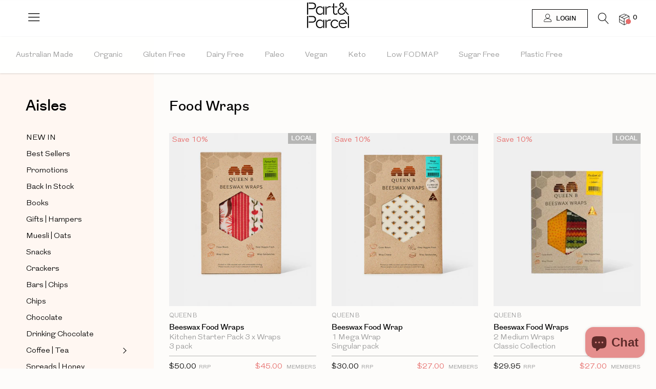

--- FILE ---
content_type: text/html; charset=utf-8
request_url: https://partandparcel.com.au/collections/food-wraps
body_size: 31099
content:
<!doctype html>
<!--[if IE 9]> <html class="ie9 no-js" lang="en"> <![endif]-->
<!--[if (gt IE 9)|!(IE)]><!-->
  <html
  class="no-js"
  lang="en"
  class="disable-scrolling"> <!--<![endif]-->
  <head>

    <script>
      window.onpageshow = function(event) {
        if (event.persisted) {

          window.location.reload();
        }
      };

      if (!!window.performance && window.performance.navigation.type === 2) {
        window.location.reload();
      }
    </script>
    <script src="https://ajax.googleapis.com/ajax/libs/jquery/3.4.1/jquery.min.js"></script>
    <script>
      function sticky_relocate3() {
        var window_top3 = $(window).scrollTop();

// var div_top3 = $('.side-menu-main').offset().top - 10;
// if (window_top3 > div_top3) {
// $('#sidebar').addClass('sidbar_fxd');
// } else {
// $('#sidebar').removeClass('sidbar_fxd');
// }
      }$(function() {
        $(window).scroll(sticky_relocate3);
        sticky_relocate3();
      });

      function sticky_relocate4() {
        var window_top4 = $(window).scrollTop();
        var div_top4 = $('#site-footer').offset().top - $(window).height();
        if (window_top4 > div_top4) {
          $('#sidebar').addClass('sidbar_fxd_stp');
        } else {
          $('#sidebar').removeClass('sidbar_fxd_stp');
        }
      }
      $(function() {
        $(window).scroll(sticky_relocate4);
        sticky_relocate4();
      });

// Changing hash in the url
      $(document).ready(function() {

        if ($('#home').hasClass('template-index')) {
          $('.aisles-content ul li a').click(function(event) {

// event.preventDefault();
            hasid = $(this).attr('href');
            window.location.hash = hasid;

          });
        }
      });
    </script>
    <meta charset="utf-8" />
    <!--[if IE]><meta http-equiv='X-UA-Compatible' content='IE=edge,chrome=1' /><![endif]-->
    <meta name="viewport" content="width=device-width, initial-scale=1, maximum-scale=1, user-scalable=no" />
    <meta name="theme-color" content="#7796A8">
    <link rel="shortcut icon" href="https://cdn.shopify.com/s/files/1/0113/1325/0404/files/part-parcel-icon.png">
    <link rel="canonical" href="https://partandparcel.com.au/collections/food-wraps">
    <link
      rel="preload"
      href="//partandparcel.com.au/cdn/shop/t/262/assets/font-awesome-core.css?v=17267985635842544861764064374"
      as="style"
      type="text/css">
    <link
      rel="preload"
      href="//partandparcel.com.au/cdn/shop/t/262/assets/font-awesome-regular.css?v=77599585462526030271764064375"
      as="style"
      type="text/css">
    <link
      rel="preload"
      href="//partandparcel.com.au/cdn/shop/t/262/assets/font-awesome-light.css?v=183210364474610047281764064374"
      as="style"
      type="text/css">
    <link
      rel="preload"
      href="//partandparcel.com.au/cdn/shop/t/262/assets/newcss.css?v=163356665895478862301764064418"
      as="style"
      type="text/css">

    <link
      rel="preload"
      href="//partandparcel.com.au/cdn/shop/t/262/assets/ElegantIcons.eot?v=164525509174078647221764064370"
      as="font"
      type="font/eot">
    <link
      rel="preload"
      href="//partandparcel.com.au/cdn/shop/t/262/assets/ElegantIcons.woff?v=163284341184186449641764064371"
      as="font"
      type="font/woff">
    <link
      rel="preload"
      href="//partandparcel.com.au/cdn/shop/t/262/assets/ElegantIcons.ttf?v=87980248720503561001764064371"
      as="font"
      type="font/ttf">
    <link
      rel="preload"
      href="//partandparcel.com.au/cdn/shop/t/262/assets/ElegantIcons.svg?v=164545625837105155931764064370"
      as="font"
      type="font/svg">

    <link href="//partandparcel.com.au/cdn/shop/t/262/assets/add.scss.css?v=94456097116165752081764064462" rel="stylesheet" type="text/css" media="all" />
<script src="//partandparcel.com.au/cdn/shop/t/262/assets/add.js?v=99184727757299306441764064339" defer="defer"></script>
    

        <link rel="preconnect" href="https://services.mybcapps.com/bc-sf-filter/filter" />
        <link rel="dns-prefetch" href="https://services.mybcapps.com/bc-sf-filter/filter" />
        <link rel="preconnect" href="https://services.mybcapps.com/bc-sf-filter/search" />
        <link rel="dns-prefetch" href="https://services.mybcapps.com/bc-sf-filter/search" />
        <link
          rel="preload"
          href="//partandparcel.com.au/cdn/shop/t/262/assets/boost-pfs-vendor.js?v=13390126186657694401764064352"
          as="script">
        <link
          rel="preload"
          href="//partandparcel.com.au/cdn/shop/t/262/assets/boost-pfs-core.js?v=167253739549528462001764064346"
          as="script">
        <link
        rel="preload"
          href="//partandparcel.com.au/cdn/shop/t/262/assets/boost-pfs-filter.js?v=55172903230515732251764064348"
          as="script"><link
          rel="preload"
          as="style"
          href="//partandparcel.com.au/cdn/shop/t/262/assets/boost-pfs-general.css?v=182929635777135649331764064463"><link
      rel="preload"
      as="style"
      href="//partandparcel.com.au/cdn/shop/t/262/assets/boost-pfs-custom.css?v=133181500921390474571764065368"><link
        rel="shortcut icon"
        href="//partandparcel.com.au/cdn/shop/files/favicon_658a9f5d-df4d-4af3-96b5-a6011a10e09f_32x32.png?v=1614294106"
        type="image/png" /><link
        rel="apple-touch-icon-precomposed"
        href="//partandparcel.com.au/cdn/shop/files/favicon_a25267df-da40-4b1a-ae76-2bb91284b2bc_152x152.png?v=1614294106"
        type="image/png" /><title>Reusable Food Wraps - Beeswax Wraps Online - Part&amp;Parcel</title>

    <meta name="description" content="Shop food wraps &amp; groceries with Part&amp;Parcel. Save up to 30% on RRP on premium, organic, household staples from a curated selection of ethical brands." />
  <meta property="og:type" content="website">
  <meta property="og:title" content="Reusable Food Wraps - Beeswax Wraps Online - Part&amp;Parcel">
  <meta property="og:image" content="https://cdn.shopify.com/s/files/1/0113/1325/0404/files/Social-Share.png" />
  <meta property="og:image:width" content="1200" />
  <meta property="og:image:height" content="630" />


  <meta property="og:url" content="https://partandparcel.com.au/collections/food-wraps">
  <meta property="og:site_name" content="Part&amp;Parcel">


<meta name="twitter:site" content="@">
<meta name="twitter:card" content="summary_large_image">
<meta name="twitter:title" content="Reusable Food Wraps - Beeswax Wraps Online - Part&amp;Parcel">
<meta name="twitter:description" content="Shop food wraps &amp; groceries with Part&amp;Parcel. Save up to 30% on RRP on premium, organic, household staples from a curated selection of ethical brands."><link href="//partandparcel.com.au/cdn/shop/t/262/assets/theme.scss.css?v=17024177133200456621765175351" rel="stylesheet" type="text/css" media="all" /><link href="//partandparcel.com.au/cdn/shop/t/262/assets/custom.scss.css?v=167368888801076605531764064462" rel="stylesheet" type="text/css" media="all" />
<script>
  var theme = {
    apps: {
      details: "Details",
      buyNow: "Buy Now",
    },
    strings: {
      addToCart: "Add to Parcel",
      soldOut: "Sold out",
      unavailable: "Sorry, this product is unavailable. Please choose a different combination.",
      inStock: "In Stock",
      available: "Available: ",
      outStock: "Out of Stock",
      sale: "Sale",
      alert_variant : "Please select quantity value before add to parcel",
      add_to_compare: "Add to Compare",
      added_compare: "Added to Compare",
      no_compare:  "No products added in the compare table.",
      c_msg: "Product Added over 4 product to compare!",
      btn_select_options: "Select options",
      btn_add_to_cart: "Add to Parcel"
    },
    inventory: "0",
    moneyFormat: "${{amount}}",
    sale_percentages: "",
    cart_ajax: "1",
    asset_url: "\/\/partandparcel.com.au\/cdn\/shop\/t\/262\/assets\/?v=171220",
    popup_mailchimp_show: 1,
    popup_mailchimp_period: 1,
    popup_mailchimp_delay: 1,
    compare: 0,
    compare_limit: 4,
    viewed_limit: 12
  }
  document.documentElement.className = document.documentElement.className.replace('no-js', 'js');
</script>

<!--[if (lte IE 9) ]><script src="//partandparcel.com.au/cdn/shop/t/262/assets/match-media.min.js?v=22265819453975888031764064416" type="text/javascript"></script><![endif]--><!--[if (gt IE 9)|!(IE)]><!--><script src="//cdn.shopify.com/s/javascripts/currencies.js" defer="defer"></script><!--<![endif]-->
<!--[if lte IE 9]><script src="//cdn.shopify.com/s/javascripts/currencies.js"></script><![endif]-->
<!--[if (gt IE 9)|!(IE)]><!--><script src="//partandparcel.com.au/cdn/shop/t/262/assets/vendor.js?v=174684264050076404211764064443" defer="defer"></script><!--<![endif]-->
<!--[if lte IE 9]><script src="//partandparcel.com.au/cdn/shop/t/262/assets/vendor.js?v=174684264050076404211764064443"></script><![endif]-->
<!--[if (gt IE 9)|!(IE)]><!--><script src="//partandparcel.com.au/cdn/shopifycloud/storefront/assets/themes_support/api.jquery-7ab1a3a4.js" defer="defer"></script><!--<![endif]-->
<!--[if lte IE 9]><script src="//partandparcel.com.au/cdn/shopifycloud/storefront/assets/themes_support/api.jquery-7ab1a3a4.js"></script><![endif]-->

<!--[if (gt IE 9)|!(IE)]><!--><script src="//partandparcel.com.au/cdn/shop/t/262/assets/theme_unmin.js?v=16927597290053280681764064441" defer="defer"></script><!--<![endif]-->
<!--[if lte IE 9]><script src="//partandparcel.com.au/cdn/shop/t/262/assets/theme_unmin.js?v=16927597290053280681764064441"></script><![endif]-->

<!--[if (gt IE 9)|!(IE)]><!--><script src="//partandparcel.com.au/cdn/shop/t/262/assets/custom.js?v=85775961718795750211764064365" defer="defer"></script><!--<![endif]-->
<!--[if lte IE 9]><script src="//partandparcel.com.au/cdn/shop/t/262/assets/custom.js?v=85775961718795750211764064365"></script><![endif]--><script>window.performance && window.performance.mark && window.performance.mark('shopify.content_for_header.start');</script><meta name="google-site-verification" content="ewKEUtnwutaSxXcn0ZGxn0krOSESFf4_1Zr5TjrWFnQ">
<meta id="shopify-digital-wallet" name="shopify-digital-wallet" content="/11313250404/digital_wallets/dialog">
<meta name="shopify-checkout-api-token" content="64854c3fb36e0122a9cdbae4c266be59">
<meta id="in-context-paypal-metadata" data-shop-id="11313250404" data-venmo-supported="false" data-environment="production" data-locale="en_US" data-paypal-v4="true" data-currency="AUD">
<link rel="alternate" type="application/atom+xml" title="Feed" href="/collections/food-wraps.atom" />
<link rel="alternate" type="application/json+oembed" href="https://partandparcel.com.au/collections/food-wraps.oembed">
<script async="async" src="/checkouts/internal/preloads.js?locale=en-AU"></script>
<link rel="preconnect" href="https://shop.app" crossorigin="anonymous">
<script async="async" src="https://shop.app/checkouts/internal/preloads.js?locale=en-AU&shop_id=11313250404" crossorigin="anonymous"></script>
<script id="apple-pay-shop-capabilities" type="application/json">{"shopId":11313250404,"countryCode":"AU","currencyCode":"AUD","merchantCapabilities":["supports3DS"],"merchantId":"gid:\/\/shopify\/Shop\/11313250404","merchantName":"Part\u0026Parcel","requiredBillingContactFields":["postalAddress","email"],"requiredShippingContactFields":["postalAddress","email"],"shippingType":"shipping","supportedNetworks":["visa","masterCard","amex","jcb"],"total":{"type":"pending","label":"Part\u0026Parcel","amount":"1.00"},"shopifyPaymentsEnabled":true,"supportsSubscriptions":true}</script>
<script id="shopify-features" type="application/json">{"accessToken":"64854c3fb36e0122a9cdbae4c266be59","betas":["rich-media-storefront-analytics"],"domain":"partandparcel.com.au","predictiveSearch":true,"shopId":11313250404,"locale":"en"}</script>
<script>var Shopify = Shopify || {};
Shopify.shop = "part-and-parcel-au.myshopify.com";
Shopify.locale = "en";
Shopify.currency = {"active":"AUD","rate":"1.0"};
Shopify.country = "AU";
Shopify.theme = {"name":"BRTSPR 2025 - Image Crop + Schema","id":182673735987,"schema_name":"Part \u0026 Parcel","schema_version":"2.6","theme_store_id":null,"role":"main"};
Shopify.theme.handle = "null";
Shopify.theme.style = {"id":null,"handle":null};
Shopify.cdnHost = "partandparcel.com.au/cdn";
Shopify.routes = Shopify.routes || {};
Shopify.routes.root = "/";</script>
<script type="module">!function(o){(o.Shopify=o.Shopify||{}).modules=!0}(window);</script>
<script>!function(o){function n(){var o=[];function n(){o.push(Array.prototype.slice.apply(arguments))}return n.q=o,n}var t=o.Shopify=o.Shopify||{};t.loadFeatures=n(),t.autoloadFeatures=n()}(window);</script>
<script>
  window.ShopifyPay = window.ShopifyPay || {};
  window.ShopifyPay.apiHost = "shop.app\/pay";
  window.ShopifyPay.redirectState = null;
</script>
<script id="shop-js-analytics" type="application/json">{"pageType":"collection"}</script>
<script defer="defer" async type="module" src="//partandparcel.com.au/cdn/shopifycloud/shop-js/modules/v2/client.init-shop-cart-sync_BApSsMSl.en.esm.js"></script>
<script defer="defer" async type="module" src="//partandparcel.com.au/cdn/shopifycloud/shop-js/modules/v2/chunk.common_CBoos6YZ.esm.js"></script>
<script type="module">
  await import("//partandparcel.com.au/cdn/shopifycloud/shop-js/modules/v2/client.init-shop-cart-sync_BApSsMSl.en.esm.js");
await import("//partandparcel.com.au/cdn/shopifycloud/shop-js/modules/v2/chunk.common_CBoos6YZ.esm.js");

  window.Shopify.SignInWithShop?.initShopCartSync?.({"fedCMEnabled":true,"windoidEnabled":true});

</script>
<script>
  window.Shopify = window.Shopify || {};
  if (!window.Shopify.featureAssets) window.Shopify.featureAssets = {};
  window.Shopify.featureAssets['shop-js'] = {"shop-cart-sync":["modules/v2/client.shop-cart-sync_DJczDl9f.en.esm.js","modules/v2/chunk.common_CBoos6YZ.esm.js"],"init-fed-cm":["modules/v2/client.init-fed-cm_BzwGC0Wi.en.esm.js","modules/v2/chunk.common_CBoos6YZ.esm.js"],"init-windoid":["modules/v2/client.init-windoid_BS26ThXS.en.esm.js","modules/v2/chunk.common_CBoos6YZ.esm.js"],"shop-cash-offers":["modules/v2/client.shop-cash-offers_DthCPNIO.en.esm.js","modules/v2/chunk.common_CBoos6YZ.esm.js","modules/v2/chunk.modal_Bu1hFZFC.esm.js"],"shop-button":["modules/v2/client.shop-button_D_JX508o.en.esm.js","modules/v2/chunk.common_CBoos6YZ.esm.js"],"init-shop-email-lookup-coordinator":["modules/v2/client.init-shop-email-lookup-coordinator_DFwWcvrS.en.esm.js","modules/v2/chunk.common_CBoos6YZ.esm.js"],"shop-toast-manager":["modules/v2/client.shop-toast-manager_tEhgP2F9.en.esm.js","modules/v2/chunk.common_CBoos6YZ.esm.js"],"shop-login-button":["modules/v2/client.shop-login-button_DwLgFT0K.en.esm.js","modules/v2/chunk.common_CBoos6YZ.esm.js","modules/v2/chunk.modal_Bu1hFZFC.esm.js"],"avatar":["modules/v2/client.avatar_BTnouDA3.en.esm.js"],"init-shop-cart-sync":["modules/v2/client.init-shop-cart-sync_BApSsMSl.en.esm.js","modules/v2/chunk.common_CBoos6YZ.esm.js"],"pay-button":["modules/v2/client.pay-button_BuNmcIr_.en.esm.js","modules/v2/chunk.common_CBoos6YZ.esm.js"],"init-shop-for-new-customer-accounts":["modules/v2/client.init-shop-for-new-customer-accounts_DrjXSI53.en.esm.js","modules/v2/client.shop-login-button_DwLgFT0K.en.esm.js","modules/v2/chunk.common_CBoos6YZ.esm.js","modules/v2/chunk.modal_Bu1hFZFC.esm.js"],"init-customer-accounts-sign-up":["modules/v2/client.init-customer-accounts-sign-up_TlVCiykN.en.esm.js","modules/v2/client.shop-login-button_DwLgFT0K.en.esm.js","modules/v2/chunk.common_CBoos6YZ.esm.js","modules/v2/chunk.modal_Bu1hFZFC.esm.js"],"shop-follow-button":["modules/v2/client.shop-follow-button_C5D3XtBb.en.esm.js","modules/v2/chunk.common_CBoos6YZ.esm.js","modules/v2/chunk.modal_Bu1hFZFC.esm.js"],"checkout-modal":["modules/v2/client.checkout-modal_8TC_1FUY.en.esm.js","modules/v2/chunk.common_CBoos6YZ.esm.js","modules/v2/chunk.modal_Bu1hFZFC.esm.js"],"init-customer-accounts":["modules/v2/client.init-customer-accounts_C0Oh2ljF.en.esm.js","modules/v2/client.shop-login-button_DwLgFT0K.en.esm.js","modules/v2/chunk.common_CBoos6YZ.esm.js","modules/v2/chunk.modal_Bu1hFZFC.esm.js"],"lead-capture":["modules/v2/client.lead-capture_Cq0gfm7I.en.esm.js","modules/v2/chunk.common_CBoos6YZ.esm.js","modules/v2/chunk.modal_Bu1hFZFC.esm.js"],"shop-login":["modules/v2/client.shop-login_BmtnoEUo.en.esm.js","modules/v2/chunk.common_CBoos6YZ.esm.js","modules/v2/chunk.modal_Bu1hFZFC.esm.js"],"payment-terms":["modules/v2/client.payment-terms_BHOWV7U_.en.esm.js","modules/v2/chunk.common_CBoos6YZ.esm.js","modules/v2/chunk.modal_Bu1hFZFC.esm.js"]};
</script>
<script>(function() {
  var isLoaded = false;
  function asyncLoad() {
    if (isLoaded) return;
    isLoaded = true;
    var urls = ["https:\/\/static.rechargecdn.com\/assets\/js\/widget.min.js?shop=part-and-parcel-au.myshopify.com","https:\/\/d3hw6dc1ow8pp2.cloudfront.net\/reviewsWidget.min.js?shop=part-and-parcel-au.myshopify.com","https:\/\/cdn-app.sealsubscriptions.com\/shopify\/public\/js\/sealsubscriptions.js?shop=part-and-parcel-au.myshopify.com"];
    for (var i = 0; i < urls.length; i++) {
      var s = document.createElement('script');
      s.type = 'text/javascript';
      s.async = true;
      s.src = urls[i];
      var x = document.getElementsByTagName('script')[0];
      x.parentNode.insertBefore(s, x);
    }
  };
  if(window.attachEvent) {
    window.attachEvent('onload', asyncLoad);
  } else {
    window.addEventListener('load', asyncLoad, false);
  }
})();</script>
<script id="__st">var __st={"a":11313250404,"offset":39600,"reqid":"5b6eaecb-4c95-44e5-a2b5-7f95e154a2e0-1768909487","pageurl":"partandparcel.com.au\/collections\/food-wraps","u":"2a7100ed3bfb","p":"collection","rtyp":"collection","rid":448131268915};</script>
<script>window.ShopifyPaypalV4VisibilityTracking = true;</script>
<script id="captcha-bootstrap">!function(){'use strict';const t='contact',e='account',n='new_comment',o=[[t,t],['blogs',n],['comments',n],[t,'customer']],c=[[e,'customer_login'],[e,'guest_login'],[e,'recover_customer_password'],[e,'create_customer']],r=t=>t.map((([t,e])=>`form[action*='/${t}']:not([data-nocaptcha='true']) input[name='form_type'][value='${e}']`)).join(','),a=t=>()=>t?[...document.querySelectorAll(t)].map((t=>t.form)):[];function s(){const t=[...o],e=r(t);return a(e)}const i='password',u='form_key',d=['recaptcha-v3-token','g-recaptcha-response','h-captcha-response',i],f=()=>{try{return window.sessionStorage}catch{return}},m='__shopify_v',_=t=>t.elements[u];function p(t,e,n=!1){try{const o=window.sessionStorage,c=JSON.parse(o.getItem(e)),{data:r}=function(t){const{data:e,action:n}=t;return t[m]||n?{data:e,action:n}:{data:t,action:n}}(c);for(const[e,n]of Object.entries(r))t.elements[e]&&(t.elements[e].value=n);n&&o.removeItem(e)}catch(o){console.error('form repopulation failed',{error:o})}}const l='form_type',E='cptcha';function T(t){t.dataset[E]=!0}const w=window,h=w.document,L='Shopify',v='ce_forms',y='captcha';let A=!1;((t,e)=>{const n=(g='f06e6c50-85a8-45c8-87d0-21a2b65856fe',I='https://cdn.shopify.com/shopifycloud/storefront-forms-hcaptcha/ce_storefront_forms_captcha_hcaptcha.v1.5.2.iife.js',D={infoText:'Protected by hCaptcha',privacyText:'Privacy',termsText:'Terms'},(t,e,n)=>{const o=w[L][v],c=o.bindForm;if(c)return c(t,g,e,D).then(n);var r;o.q.push([[t,g,e,D],n]),r=I,A||(h.body.append(Object.assign(h.createElement('script'),{id:'captcha-provider',async:!0,src:r})),A=!0)});var g,I,D;w[L]=w[L]||{},w[L][v]=w[L][v]||{},w[L][v].q=[],w[L][y]=w[L][y]||{},w[L][y].protect=function(t,e){n(t,void 0,e),T(t)},Object.freeze(w[L][y]),function(t,e,n,w,h,L){const[v,y,A,g]=function(t,e,n){const i=e?o:[],u=t?c:[],d=[...i,...u],f=r(d),m=r(i),_=r(d.filter((([t,e])=>n.includes(e))));return[a(f),a(m),a(_),s()]}(w,h,L),I=t=>{const e=t.target;return e instanceof HTMLFormElement?e:e&&e.form},D=t=>v().includes(t);t.addEventListener('submit',(t=>{const e=I(t);if(!e)return;const n=D(e)&&!e.dataset.hcaptchaBound&&!e.dataset.recaptchaBound,o=_(e),c=g().includes(e)&&(!o||!o.value);(n||c)&&t.preventDefault(),c&&!n&&(function(t){try{if(!f())return;!function(t){const e=f();if(!e)return;const n=_(t);if(!n)return;const o=n.value;o&&e.removeItem(o)}(t);const e=Array.from(Array(32),(()=>Math.random().toString(36)[2])).join('');!function(t,e){_(t)||t.append(Object.assign(document.createElement('input'),{type:'hidden',name:u})),t.elements[u].value=e}(t,e),function(t,e){const n=f();if(!n)return;const o=[...t.querySelectorAll(`input[type='${i}']`)].map((({name:t})=>t)),c=[...d,...o],r={};for(const[a,s]of new FormData(t).entries())c.includes(a)||(r[a]=s);n.setItem(e,JSON.stringify({[m]:1,action:t.action,data:r}))}(t,e)}catch(e){console.error('failed to persist form',e)}}(e),e.submit())}));const S=(t,e)=>{t&&!t.dataset[E]&&(n(t,e.some((e=>e===t))),T(t))};for(const o of['focusin','change'])t.addEventListener(o,(t=>{const e=I(t);D(e)&&S(e,y())}));const B=e.get('form_key'),M=e.get(l),P=B&&M;t.addEventListener('DOMContentLoaded',(()=>{const t=y();if(P)for(const e of t)e.elements[l].value===M&&p(e,B);[...new Set([...A(),...v().filter((t=>'true'===t.dataset.shopifyCaptcha))])].forEach((e=>S(e,t)))}))}(h,new URLSearchParams(w.location.search),n,t,e,['guest_login'])})(!1,!0)}();</script>
<script integrity="sha256-4kQ18oKyAcykRKYeNunJcIwy7WH5gtpwJnB7kiuLZ1E=" data-source-attribution="shopify.loadfeatures" defer="defer" src="//partandparcel.com.au/cdn/shopifycloud/storefront/assets/storefront/load_feature-a0a9edcb.js" crossorigin="anonymous"></script>
<script crossorigin="anonymous" defer="defer" src="//partandparcel.com.au/cdn/shopifycloud/storefront/assets/shopify_pay/storefront-65b4c6d7.js?v=20250812"></script>
<script data-source-attribution="shopify.dynamic_checkout.dynamic.init">var Shopify=Shopify||{};Shopify.PaymentButton=Shopify.PaymentButton||{isStorefrontPortableWallets:!0,init:function(){window.Shopify.PaymentButton.init=function(){};var t=document.createElement("script");t.src="https://partandparcel.com.au/cdn/shopifycloud/portable-wallets/latest/portable-wallets.en.js",t.type="module",document.head.appendChild(t)}};
</script>
<script data-source-attribution="shopify.dynamic_checkout.buyer_consent">
  function portableWalletsHideBuyerConsent(e){var t=document.getElementById("shopify-buyer-consent"),n=document.getElementById("shopify-subscription-policy-button");t&&n&&(t.classList.add("hidden"),t.setAttribute("aria-hidden","true"),n.removeEventListener("click",e))}function portableWalletsShowBuyerConsent(e){var t=document.getElementById("shopify-buyer-consent"),n=document.getElementById("shopify-subscription-policy-button");t&&n&&(t.classList.remove("hidden"),t.removeAttribute("aria-hidden"),n.addEventListener("click",e))}window.Shopify?.PaymentButton&&(window.Shopify.PaymentButton.hideBuyerConsent=portableWalletsHideBuyerConsent,window.Shopify.PaymentButton.showBuyerConsent=portableWalletsShowBuyerConsent);
</script>
<script data-source-attribution="shopify.dynamic_checkout.cart.bootstrap">document.addEventListener("DOMContentLoaded",(function(){function t(){return document.querySelector("shopify-accelerated-checkout-cart, shopify-accelerated-checkout")}if(t())Shopify.PaymentButton.init();else{new MutationObserver((function(e,n){t()&&(Shopify.PaymentButton.init(),n.disconnect())})).observe(document.body,{childList:!0,subtree:!0})}}));
</script>
<link id="shopify-accelerated-checkout-styles" rel="stylesheet" media="screen" href="https://partandparcel.com.au/cdn/shopifycloud/portable-wallets/latest/accelerated-checkout-backwards-compat.css" crossorigin="anonymous">
<style id="shopify-accelerated-checkout-cart">
        #shopify-buyer-consent {
  margin-top: 1em;
  display: inline-block;
  width: 100%;
}

#shopify-buyer-consent.hidden {
  display: none;
}

#shopify-subscription-policy-button {
  background: none;
  border: none;
  padding: 0;
  text-decoration: underline;
  font-size: inherit;
  cursor: pointer;
}

#shopify-subscription-policy-button::before {
  box-shadow: none;
}

      </style>

<script>window.performance && window.performance.mark && window.performance.mark('shopify.content_for_header.end');</script><!-- Lazy Loading starts --><!-- Lazy Loading ends -->

    <!-- stop IOS bouncy scrolling -->

    <!-- Start of Zendesk Widget script -->
    
    

    <!-- End of Zendesk Widget script -->

    <!-- Hotjar Tracking Code for https://partandparcel.com.au/ -->
    <script>
        (function(h,o,t,j,a,r){
            h.hj=h.hj||function(){(h.hj.q=h.hj.q||[]).push(arguments)};
            h._hjSettings={hjid:2631440,hjsv:6};
            a=o.getElementsByTagName('head')[0];
            r=o.createElement('script');r.async=1;
            r.src=t+h._hjSettings.hjid+j+h._hjSettings.hjsv;
            a.appendChild(r);
        })(window,document,'https://static.hotjar.com/c/hotjar-','.js?sv=');
    </script>
      

    <meta name="google-site-verification" content="VpbkUlI6yKPlenGiLpEJ7VZpWBUGMUGuUVirmMmlnjE" />
    <meta name="facebook-domain-verification" content="33us0a4yxrlwzlj125ies537n2fodb" /><!-- Global site tag (gtag.js) - Google Ads: 738294798 --><script async src="https://www.googletagmanager.com/gtag/js?id=AW-738294798"> </script>

    <script>
      window.dataLayer = window.dataLayer || [];
      function gtag() {
        dataLayer.push(arguments);
      }
      gtag('js', new Date());

      gtag('config', 'AW-738294798');
    </script>

    <script>
      gtag('event', 'page_view', {
        'send_to': 'AW-738294798',
        'value': 'replace with value',
        'items': [
          {
            'id': 'replace with value',
            'google_business_vertical': 'retail'
          }
        ]
      });
    </script>


    <!--begin-boost-pfs-filter-css-->
    <link href="//partandparcel.com.au/cdn/shop/t/262/assets/boost-pfs-init.css?v=49855820158917309411764064462" rel="stylesheet" type="text/css" media="all" />
<link rel="preload stylesheet" href="//partandparcel.com.au/cdn/shop/t/262/assets/boost-pfs-general.css?v=182929635777135649331764064463" as="style">
<link rel="preload stylesheet" href="//partandparcel.com.au/cdn/shop/t/262/assets/boost-pfs-otp.css?v=169307235357163118531764064462" as="style">
<link rel="preload stylesheet" href="//partandparcel.com.au/cdn/shop/t/262/assets/boost-pfs-instant-search.css?v=42056931375033175991764064462" as="style">

<link href="//partandparcel.com.au/cdn/shop/t/262/assets/boost-pfs-custom.css?v=133181500921390474571764065368" rel="stylesheet" type="text/css" media="all" />
<style data-id="boost-pfs-style">
    .boost-pfs-filter-option-title-text {}

   .boost-pfs-filter-tree-v .boost-pfs-filter-option-title-text:before {}
    .boost-pfs-filter-tree-v .boost-pfs-filter-option.boost-pfs-filter-option-collapsed .boost-pfs-filter-option-title-text:before {}
    .boost-pfs-filter-tree-h .boost-pfs-filter-option-title-heading:before {}

    .boost-pfs-filter-refine-by .boost-pfs-filter-option-title h3 {}

    .boost-pfs-filter-option-content .boost-pfs-filter-option-item-list .boost-pfs-filter-option-item button,
    .boost-pfs-filter-option-content .boost-pfs-filter-option-item-list .boost-pfs-filter-option-item .boost-pfs-filter-button,
    .boost-pfs-filter-option-range-amount input,
    .boost-pfs-filter-tree-v .boost-pfs-filter-refine-by .boost-pfs-filter-refine-by-items .refine-by-item,
    .boost-pfs-filter-refine-by-wrapper-v .boost-pfs-filter-refine-by .boost-pfs-filter-refine-by-items .refine-by-item,
    .boost-pfs-filter-refine-by .boost-pfs-filter-option-title,
    .boost-pfs-filter-refine-by .boost-pfs-filter-refine-by-items .refine-by-item>a,
    .boost-pfs-filter-refine-by>span,
    .boost-pfs-filter-clear,
    .boost-pfs-filter-clear-all{}
    .boost-pfs-filter-tree-h .boost-pfs-filter-pc .boost-pfs-filter-refine-by-items .refine-by-item .boost-pfs-filter-clear .refine-by-type,
    .boost-pfs-filter-refine-by-wrapper-h .boost-pfs-filter-pc .boost-pfs-filter-refine-by-items .refine-by-item .boost-pfs-filter-clear .refine-by-type {}

    .boost-pfs-filter-option-multi-level-collections .boost-pfs-filter-option-multi-level-list .boost-pfs-filter-option-item .boost-pfs-filter-button-arrow .boost-pfs-arrow:before,
    .boost-pfs-filter-option-multi-level-tag .boost-pfs-filter-option-multi-level-list .boost-pfs-filter-option-item .boost-pfs-filter-button-arrow .boost-pfs-arrow:before {}

    .boost-pfs-filter-refine-by-wrapper-v .boost-pfs-filter-refine-by .boost-pfs-filter-refine-by-items .refine-by-item .boost-pfs-filter-clear:after,
    .boost-pfs-filter-refine-by-wrapper-v .boost-pfs-filter-refine-by .boost-pfs-filter-refine-by-items .refine-by-item .boost-pfs-filter-clear:before,
    .boost-pfs-filter-tree-v .boost-pfs-filter-refine-by .boost-pfs-filter-refine-by-items .refine-by-item .boost-pfs-filter-clear:after,
    .boost-pfs-filter-tree-v .boost-pfs-filter-refine-by .boost-pfs-filter-refine-by-items .refine-by-item .boost-pfs-filter-clear:before,
    .boost-pfs-filter-refine-by-wrapper-h .boost-pfs-filter-pc .boost-pfs-filter-refine-by-items .refine-by-item .boost-pfs-filter-clear:after,
    .boost-pfs-filter-refine-by-wrapper-h .boost-pfs-filter-pc .boost-pfs-filter-refine-by-items .refine-by-item .boost-pfs-filter-clear:before,
    .boost-pfs-filter-tree-h .boost-pfs-filter-pc .boost-pfs-filter-refine-by-items .refine-by-item .boost-pfs-filter-clear:after,
    .boost-pfs-filter-tree-h .boost-pfs-filter-pc .boost-pfs-filter-refine-by-items .refine-by-item .boost-pfs-filter-clear:before {}
    .boost-pfs-filter-option-range-slider .noUi-value-horizontal {}

    .boost-pfs-filter-tree-mobile-button button,
    .boost-pfs-filter-top-sorting-mobile button {}
    .boost-pfs-filter-top-sorting-mobile button>span:after {}
  </style><style data-id="boost-pfs-otp-style" type="text/css">
      .boost-pfs-quickview-btn {background: rgba(0,0,0,1);color: rgba(255,255,255,1);border-color: rgba(0,0,0,1);}
      .boost-pfs-quickview-btn svg {fill: rgba(255,255,255,1);}
      .boost-pfs-quickview-btn:hover {background: rgba(61,66,70,1);color: rgba(255,255,255,1);border-color: rgba(61,66,70,1);}
      .boost-pfs-quickview-btn:hover svg {fill: rgba(255,255,255,1);}
      .boost-pfs-addtocart-btn {background: rgba(174,146,146,1);color: rgba(255,255,255,1);border-color: rgba(0,0,0,0);}
      .boost-pfs-addtocart-btn svg {fill: rgba(255,255,255,1);}
      .boost-pfs-addtocart-btn:hover {background: rgba(230,108,106,1);color: rgba(255,255,255,1);border-color: rgba(61,66,70,0);}
      .boost-pfs-addtocart-btn:hover svg {fill: rgba(255,255,255,1);}
    </style>

    <!--end-boost-pfs-filter-css-->

    <script id="boost-customer" type="application/json">
      {
      "customer": {
                            "id": null,
      "tags": null
      }
      }
    </script><script type="application/ld+json">
{
  "@context": "https://schema.org",
  "@graph": [
    {
      "@type": "Store",
      "@id": "#organization",
      "name": "Part&amp;Parcel",
      "url": "https://partandparcel.com.au",
      "description": "Save up to 30% on RRP on premium, organic, household staples from a curated selection of ethical brands. Close to wholesale prices. Vegan, Gluten Free and Kosher available. ","currenciesAccepted": "AUD",
      "paymentAccepted": "Credit Card, PayPal, Apple Pay, Google Pay",
      "priceRange": "$$","address": {
        "@type": "PostalAddress",
        "streetAddress": "unit 48/15 Cochranes Rd, 15 Cochranes Rd",
        "addressLocality": "Moorabbin",
        "addressRegion": "Victoria",
        "postalCode": "3189",
        "addressCountry": "AU"
      },"contactPoint": [
        {
          "@type": "ContactPoint",
          "contactType": "customer support","telephone": "0497 623 624","email": "hello@partandparcel.com.au","areaServed": "AU"
        }
      ],
      "sameAs": [
        "https://www.facebook.com/partandparcel.com.au/",
        "https://www.instagram.com/partandparcel.store",
        "https://www.linkedin.com/company/part-and-parcel-australia/",
        "https://www.tiktok.com/@partandparcel.store?l"
      ]
    },
    {
      "@type": "MemberProgram",
      "@id": "https://partandparcel.com.au/pages/membership#parcel-club",
      "name": "Parcel Club",
      "url": "https://partandparcel.com.au/pages/membership",
      "provider": { "@id": "#organization" },
      "description": "Parcel Club unlocks everyday savings, priority shipping, and exclusive offers for members.",
      "memberTier": [
        {
          "@type": "MemberProgramTier",
          "@id": "https://partandparcel.com.au/pages/membership#parcel-club-tier",
          "name": "Parcel Club",
          "benefit": [
            "Save up to 30% across the entire range",
            "Savings guarantee on the annual membership fee",
            "Priority picking and shipping",
            "Exclusive gifts and offers for members"
          ]
        }
      ]
    }
  ]
}
</script>


    
  <!-- BEGIN app block: shopify://apps/okendo/blocks/theme-settings/bb689e69-ea70-4661-8fb7-ad24a2e23c29 --><!-- BEGIN app snippet: header-metafields -->









    <link href="https://d3hw6dc1ow8pp2.cloudfront.net/styles/main.min.css" rel="stylesheet" type="text/css">
<style type="text/css">
.okeReviews .okeReviews-reviewsWidget-header-controls-writeReview {
        display: inline-block;
    }
    .okeReviews .okeReviews-reviewsWidget.is-okeReviews-empty {
        display: block;
    }
</style>
<script type="application/json" id="oke-reviews-settings">
{"analyticsSettings":{"isWidgetOnScreenTrackingEnabled":false,"provider":"gtm"},"disableInitialReviewsFetchOnProducts":false,"filtersEnabled":true,"initialReviewDisplayCount":5,"locale":"en","localeAndVariant":{"code":"en"},"omitMicrodata":true,"reviewSortOrder":"date","subscriberId":"dd015c06-c8f0-4409-b75e-88ec161dcd4d","widgetTemplateId":"default","starRatingColor":"#AF9292","recorderPlus":true,"recorderQandaPlus":true}
</script>

    <link rel="stylesheet" type="text/css" href="https://dov7r31oq5dkj.cloudfront.net/dd015c06-c8f0-4409-b75e-88ec161dcd4d/widget-style-customisations.css?v=f2e0c516-c5f1-42d7-a4b4-a4e841db0b3d">













<!-- END app snippet -->

<!-- BEGIN app snippet: widget-plus-initialisation-script -->




<!-- END app snippet -->


<!-- END app block --><!-- BEGIN app block: shopify://apps/stape-conversion-tracking/blocks/gtm/7e13c847-7971-409d-8fe0-29ec14d5f048 --><script>
  window.lsData = {};
  window.dataLayer = window.dataLayer || [];
  window.addEventListener("message", (event) => {
    if (event.data?.event) {
      window.dataLayer.push(event.data);
    }
  });
  window.dataShopStape = {
    shop: "partandparcel.com.au",
    shopId: "11313250404",
  }
</script>

<!-- END app block --><!-- BEGIN app block: shopify://apps/klaviyo-email-marketing-sms/blocks/klaviyo-onsite-embed/2632fe16-c075-4321-a88b-50b567f42507 -->












  <script async src="https://static.klaviyo.com/onsite/js/J5FYTE/klaviyo.js?company_id=J5FYTE"></script>
  <script>!function(){if(!window.klaviyo){window._klOnsite=window._klOnsite||[];try{window.klaviyo=new Proxy({},{get:function(n,i){return"push"===i?function(){var n;(n=window._klOnsite).push.apply(n,arguments)}:function(){for(var n=arguments.length,o=new Array(n),w=0;w<n;w++)o[w]=arguments[w];var t="function"==typeof o[o.length-1]?o.pop():void 0,e=new Promise((function(n){window._klOnsite.push([i].concat(o,[function(i){t&&t(i),n(i)}]))}));return e}}})}catch(n){window.klaviyo=window.klaviyo||[],window.klaviyo.push=function(){var n;(n=window._klOnsite).push.apply(n,arguments)}}}}();</script>

  




  <script>
    window.klaviyoReviewsProductDesignMode = false
  </script>



  <!-- BEGIN app snippet: customer-hub-data --><script>
  if (!window.customerHub) {
    window.customerHub = {};
  }
  window.customerHub.storefrontRoutes = {
    login: "/account/login?return_url=%2F%23k-hub",
    register: "/account/register?return_url=%2F%23k-hub",
    logout: "/account/logout",
    profile: "/account",
    addresses: "/account/addresses",
  };
  
  window.customerHub.userId = null;
  
  window.customerHub.storeDomain = "part-and-parcel-au.myshopify.com";

  

  
    window.customerHub.storeLocale = {
        currentLanguage: 'en',
        currentCountry: 'AU',
        availableLanguages: [
          
            {
              iso_code: 'en',
              endonym_name: 'English'
            }
          
        ],
        availableCountries: [
          
            {
              iso_code: 'AU',
              name: 'Australia',
              currency_code: 'AUD'
            },
          
            {
              iso_code: 'NZ',
              name: 'New Zealand',
              currency_code: 'AUD'
            }
          
        ]
    };
  
</script>
<!-- END app snippet -->





<!-- END app block --><!-- BEGIN app block: shopify://apps/i-change/blocks/ichange_embed/183594c8-a196-4bc6-91ea-1177804f673b -->

<!-- END app block --><script src="https://cdn.shopify.com/extensions/019b8ed3-90b4-7b95-8e01-aa6b35f1be2e/stape-remix-29/assets/widget.js" type="text/javascript" defer="defer"></script>
<script src="https://cdn.shopify.com/extensions/e4b3a77b-20c9-4161-b1bb-deb87046128d/inbox-1253/assets/inbox-chat-loader.js" type="text/javascript" defer="defer"></script>
<link href="https://monorail-edge.shopifysvc.com" rel="dns-prefetch">
<script>(function(){if ("sendBeacon" in navigator && "performance" in window) {try {var session_token_from_headers = performance.getEntriesByType('navigation')[0].serverTiming.find(x => x.name == '_s').description;} catch {var session_token_from_headers = undefined;}var session_cookie_matches = document.cookie.match(/_shopify_s=([^;]*)/);var session_token_from_cookie = session_cookie_matches && session_cookie_matches.length === 2 ? session_cookie_matches[1] : "";var session_token = session_token_from_headers || session_token_from_cookie || "";function handle_abandonment_event(e) {var entries = performance.getEntries().filter(function(entry) {return /monorail-edge.shopifysvc.com/.test(entry.name);});if (!window.abandonment_tracked && entries.length === 0) {window.abandonment_tracked = true;var currentMs = Date.now();var navigation_start = performance.timing.navigationStart;var payload = {shop_id: 11313250404,url: window.location.href,navigation_start,duration: currentMs - navigation_start,session_token,page_type: "collection"};window.navigator.sendBeacon("https://monorail-edge.shopifysvc.com/v1/produce", JSON.stringify({schema_id: "online_store_buyer_site_abandonment/1.1",payload: payload,metadata: {event_created_at_ms: currentMs,event_sent_at_ms: currentMs}}));}}window.addEventListener('pagehide', handle_abandonment_event);}}());</script>
<script id="web-pixels-manager-setup">(function e(e,d,r,n,o){if(void 0===o&&(o={}),!Boolean(null===(a=null===(i=window.Shopify)||void 0===i?void 0:i.analytics)||void 0===a?void 0:a.replayQueue)){var i,a;window.Shopify=window.Shopify||{};var t=window.Shopify;t.analytics=t.analytics||{};var s=t.analytics;s.replayQueue=[],s.publish=function(e,d,r){return s.replayQueue.push([e,d,r]),!0};try{self.performance.mark("wpm:start")}catch(e){}var l=function(){var e={modern:/Edge?\/(1{2}[4-9]|1[2-9]\d|[2-9]\d{2}|\d{4,})\.\d+(\.\d+|)|Firefox\/(1{2}[4-9]|1[2-9]\d|[2-9]\d{2}|\d{4,})\.\d+(\.\d+|)|Chrom(ium|e)\/(9{2}|\d{3,})\.\d+(\.\d+|)|(Maci|X1{2}).+ Version\/(15\.\d+|(1[6-9]|[2-9]\d|\d{3,})\.\d+)([,.]\d+|)( \(\w+\)|)( Mobile\/\w+|) Safari\/|Chrome.+OPR\/(9{2}|\d{3,})\.\d+\.\d+|(CPU[ +]OS|iPhone[ +]OS|CPU[ +]iPhone|CPU IPhone OS|CPU iPad OS)[ +]+(15[._]\d+|(1[6-9]|[2-9]\d|\d{3,})[._]\d+)([._]\d+|)|Android:?[ /-](13[3-9]|1[4-9]\d|[2-9]\d{2}|\d{4,})(\.\d+|)(\.\d+|)|Android.+Firefox\/(13[5-9]|1[4-9]\d|[2-9]\d{2}|\d{4,})\.\d+(\.\d+|)|Android.+Chrom(ium|e)\/(13[3-9]|1[4-9]\d|[2-9]\d{2}|\d{4,})\.\d+(\.\d+|)|SamsungBrowser\/([2-9]\d|\d{3,})\.\d+/,legacy:/Edge?\/(1[6-9]|[2-9]\d|\d{3,})\.\d+(\.\d+|)|Firefox\/(5[4-9]|[6-9]\d|\d{3,})\.\d+(\.\d+|)|Chrom(ium|e)\/(5[1-9]|[6-9]\d|\d{3,})\.\d+(\.\d+|)([\d.]+$|.*Safari\/(?![\d.]+ Edge\/[\d.]+$))|(Maci|X1{2}).+ Version\/(10\.\d+|(1[1-9]|[2-9]\d|\d{3,})\.\d+)([,.]\d+|)( \(\w+\)|)( Mobile\/\w+|) Safari\/|Chrome.+OPR\/(3[89]|[4-9]\d|\d{3,})\.\d+\.\d+|(CPU[ +]OS|iPhone[ +]OS|CPU[ +]iPhone|CPU IPhone OS|CPU iPad OS)[ +]+(10[._]\d+|(1[1-9]|[2-9]\d|\d{3,})[._]\d+)([._]\d+|)|Android:?[ /-](13[3-9]|1[4-9]\d|[2-9]\d{2}|\d{4,})(\.\d+|)(\.\d+|)|Mobile Safari.+OPR\/([89]\d|\d{3,})\.\d+\.\d+|Android.+Firefox\/(13[5-9]|1[4-9]\d|[2-9]\d{2}|\d{4,})\.\d+(\.\d+|)|Android.+Chrom(ium|e)\/(13[3-9]|1[4-9]\d|[2-9]\d{2}|\d{4,})\.\d+(\.\d+|)|Android.+(UC? ?Browser|UCWEB|U3)[ /]?(15\.([5-9]|\d{2,})|(1[6-9]|[2-9]\d|\d{3,})\.\d+)\.\d+|SamsungBrowser\/(5\.\d+|([6-9]|\d{2,})\.\d+)|Android.+MQ{2}Browser\/(14(\.(9|\d{2,})|)|(1[5-9]|[2-9]\d|\d{3,})(\.\d+|))(\.\d+|)|K[Aa][Ii]OS\/(3\.\d+|([4-9]|\d{2,})\.\d+)(\.\d+|)/},d=e.modern,r=e.legacy,n=navigator.userAgent;return n.match(d)?"modern":n.match(r)?"legacy":"unknown"}(),u="modern"===l?"modern":"legacy",c=(null!=n?n:{modern:"",legacy:""})[u],f=function(e){return[e.baseUrl,"/wpm","/b",e.hashVersion,"modern"===e.buildTarget?"m":"l",".js"].join("")}({baseUrl:d,hashVersion:r,buildTarget:u}),m=function(e){var d=e.version,r=e.bundleTarget,n=e.surface,o=e.pageUrl,i=e.monorailEndpoint;return{emit:function(e){var a=e.status,t=e.errorMsg,s=(new Date).getTime(),l=JSON.stringify({metadata:{event_sent_at_ms:s},events:[{schema_id:"web_pixels_manager_load/3.1",payload:{version:d,bundle_target:r,page_url:o,status:a,surface:n,error_msg:t},metadata:{event_created_at_ms:s}}]});if(!i)return console&&console.warn&&console.warn("[Web Pixels Manager] No Monorail endpoint provided, skipping logging."),!1;try{return self.navigator.sendBeacon.bind(self.navigator)(i,l)}catch(e){}var u=new XMLHttpRequest;try{return u.open("POST",i,!0),u.setRequestHeader("Content-Type","text/plain"),u.send(l),!0}catch(e){return console&&console.warn&&console.warn("[Web Pixels Manager] Got an unhandled error while logging to Monorail."),!1}}}}({version:r,bundleTarget:l,surface:e.surface,pageUrl:self.location.href,monorailEndpoint:e.monorailEndpoint});try{o.browserTarget=l,function(e){var d=e.src,r=e.async,n=void 0===r||r,o=e.onload,i=e.onerror,a=e.sri,t=e.scriptDataAttributes,s=void 0===t?{}:t,l=document.createElement("script"),u=document.querySelector("head"),c=document.querySelector("body");if(l.async=n,l.src=d,a&&(l.integrity=a,l.crossOrigin="anonymous"),s)for(var f in s)if(Object.prototype.hasOwnProperty.call(s,f))try{l.dataset[f]=s[f]}catch(e){}if(o&&l.addEventListener("load",o),i&&l.addEventListener("error",i),u)u.appendChild(l);else{if(!c)throw new Error("Did not find a head or body element to append the script");c.appendChild(l)}}({src:f,async:!0,onload:function(){if(!function(){var e,d;return Boolean(null===(d=null===(e=window.Shopify)||void 0===e?void 0:e.analytics)||void 0===d?void 0:d.initialized)}()){var d=window.webPixelsManager.init(e)||void 0;if(d){var r=window.Shopify.analytics;r.replayQueue.forEach((function(e){var r=e[0],n=e[1],o=e[2];d.publishCustomEvent(r,n,o)})),r.replayQueue=[],r.publish=d.publishCustomEvent,r.visitor=d.visitor,r.initialized=!0}}},onerror:function(){return m.emit({status:"failed",errorMsg:"".concat(f," has failed to load")})},sri:function(e){var d=/^sha384-[A-Za-z0-9+/=]+$/;return"string"==typeof e&&d.test(e)}(c)?c:"",scriptDataAttributes:o}),m.emit({status:"loading"})}catch(e){m.emit({status:"failed",errorMsg:(null==e?void 0:e.message)||"Unknown error"})}}})({shopId: 11313250404,storefrontBaseUrl: "https://partandparcel.com.au",extensionsBaseUrl: "https://extensions.shopifycdn.com/cdn/shopifycloud/web-pixels-manager",monorailEndpoint: "https://monorail-edge.shopifysvc.com/unstable/produce_batch",surface: "storefront-renderer",enabledBetaFlags: ["2dca8a86"],webPixelsConfigList: [{"id":"2051080499","configuration":"{\"appUrl\":\"https:\\\/\\\/appshop.profitpeak.io\",\"pixelUrl\":\"https:\\\/\\\/track.profitpeak.io\\\/pixel\\\/sh\",\"accountID\":\"1\",\"shopId\":\"11313250404\"}","eventPayloadVersion":"v1","runtimeContext":"STRICT","scriptVersion":"775b2bf38c6b938e32814a0308e03dc8","type":"APP","apiClientId":79966306305,"privacyPurposes":["ANALYTICS","MARKETING","SALE_OF_DATA"],"dataSharingAdjustments":{"protectedCustomerApprovalScopes":["read_customer_address","read_customer_email","read_customer_name","read_customer_personal_data","read_customer_phone"]}},{"id":"2033778995","configuration":"{\"accountID\":\"11313250404\"}","eventPayloadVersion":"v1","runtimeContext":"STRICT","scriptVersion":"c0a2ceb098b536858278d481fbeefe60","type":"APP","apiClientId":10250649601,"privacyPurposes":[],"dataSharingAdjustments":{"protectedCustomerApprovalScopes":["read_customer_address","read_customer_email","read_customer_name","read_customer_personal_data","read_customer_phone"]}},{"id":"1908015411","configuration":"{\"accountID\":\"G-ZJRGV4WC1K\",\"apiSecret\":\"o0clMXN-Q3yk813vKo61-w\",\"site\":\"Part\u0026Parcel\",\"siteID\":\"1435\",\"isAbTesting\":\"0\"}","eventPayloadVersion":"v1","runtimeContext":"STRICT","scriptVersion":"30f536ec32083eac8b6399e7552fad1d","type":"APP","apiClientId":2187821057,"privacyPurposes":["ANALYTICS","MARKETING","SALE_OF_DATA"],"dataSharingAdjustments":{"protectedCustomerApprovalScopes":["read_customer_address","read_customer_email","read_customer_name","read_customer_personal_data"]}},{"id":"1827045683","configuration":"{\"accountID\":\"J5FYTE\",\"webPixelConfig\":\"eyJlbmFibGVBZGRlZFRvQ2FydEV2ZW50cyI6IHRydWV9\"}","eventPayloadVersion":"v1","runtimeContext":"STRICT","scriptVersion":"524f6c1ee37bacdca7657a665bdca589","type":"APP","apiClientId":123074,"privacyPurposes":["ANALYTICS","MARKETING"],"dataSharingAdjustments":{"protectedCustomerApprovalScopes":["read_customer_address","read_customer_email","read_customer_name","read_customer_personal_data","read_customer_phone"]}},{"id":"836403507","configuration":"{\"config\":\"{\\\"pixel_id\\\":\\\"G-3YJ82BBP3R\\\",\\\"target_country\\\":\\\"AU\\\",\\\"gtag_events\\\":[{\\\"type\\\":\\\"search\\\",\\\"action_label\\\":[\\\"G-3YJ82BBP3R\\\",\\\"AW-738294798\\\/fxV3CMqEutABEI74heAC\\\"]},{\\\"type\\\":\\\"begin_checkout\\\",\\\"action_label\\\":[\\\"G-3YJ82BBP3R\\\",\\\"AW-738294798\\\/tuDACMeEutABEI74heAC\\\"]},{\\\"type\\\":\\\"view_item\\\",\\\"action_label\\\":[\\\"G-3YJ82BBP3R\\\",\\\"AW-738294798\\\/H_LnCMGEutABEI74heAC\\\",\\\"MC-VY16YVVNNE\\\"]},{\\\"type\\\":\\\"purchase\\\",\\\"action_label\\\":[\\\"G-3YJ82BBP3R\\\",\\\"AW-738294798\\\/p-bVCL6EutABEI74heAC\\\",\\\"MC-VY16YVVNNE\\\"]},{\\\"type\\\":\\\"page_view\\\",\\\"action_label\\\":[\\\"G-3YJ82BBP3R\\\",\\\"AW-738294798\\\/5WXsCLuEutABEI74heAC\\\",\\\"MC-VY16YVVNNE\\\"]},{\\\"type\\\":\\\"add_payment_info\\\",\\\"action_label\\\":[\\\"G-3YJ82BBP3R\\\",\\\"AW-738294798\\\/PBOMCM2EutABEI74heAC\\\"]},{\\\"type\\\":\\\"add_to_cart\\\",\\\"action_label\\\":[\\\"G-3YJ82BBP3R\\\",\\\"AW-738294798\\\/ZhVNCMSEutABEI74heAC\\\"]}],\\\"enable_monitoring_mode\\\":false}\"}","eventPayloadVersion":"v1","runtimeContext":"OPEN","scriptVersion":"b2a88bafab3e21179ed38636efcd8a93","type":"APP","apiClientId":1780363,"privacyPurposes":[],"dataSharingAdjustments":{"protectedCustomerApprovalScopes":["read_customer_address","read_customer_email","read_customer_name","read_customer_personal_data","read_customer_phone"]}},{"id":"323551539","configuration":"{\"pixel_id\":\"402464081479611\",\"pixel_type\":\"facebook_pixel\",\"metaapp_system_user_token\":\"-\"}","eventPayloadVersion":"v1","runtimeContext":"OPEN","scriptVersion":"ca16bc87fe92b6042fbaa3acc2fbdaa6","type":"APP","apiClientId":2329312,"privacyPurposes":["ANALYTICS","MARKETING","SALE_OF_DATA"],"dataSharingAdjustments":{"protectedCustomerApprovalScopes":["read_customer_address","read_customer_email","read_customer_name","read_customer_personal_data","read_customer_phone"]}},{"id":"286818611","configuration":"{\"shopId\":\"18401\"}","eventPayloadVersion":"v1","runtimeContext":"STRICT","scriptVersion":"e46595b10fdc5e1674d5c89a8c843bb3","type":"APP","apiClientId":5443297,"privacyPurposes":["ANALYTICS","MARKETING","SALE_OF_DATA"],"dataSharingAdjustments":{"protectedCustomerApprovalScopes":["read_customer_address","read_customer_email","read_customer_name","read_customer_personal_data","read_customer_phone"]}},{"id":"100925747","eventPayloadVersion":"1","runtimeContext":"LAX","scriptVersion":"1","type":"CUSTOM","privacyPurposes":["ANALYTICS","MARKETING","SALE_OF_DATA"],"name":"Google Conversion Tracking"},{"id":"102891827","eventPayloadVersion":"1","runtimeContext":"LAX","scriptVersion":"1","type":"CUSTOM","privacyPurposes":["ANALYTICS","MARKETING","SALE_OF_DATA"],"name":"Elever"},{"id":"109019443","eventPayloadVersion":"1","runtimeContext":"LAX","scriptVersion":"1","type":"CUSTOM","privacyPurposes":["ANALYTICS","MARKETING","SALE_OF_DATA"],"name":"Elevar #2"},{"id":"196280627","eventPayloadVersion":"1","runtimeContext":"LAX","scriptVersion":"1","type":"CUSTOM","privacyPurposes":[],"name":"Stape Custom Pixel dataLayer"},{"id":"shopify-app-pixel","configuration":"{}","eventPayloadVersion":"v1","runtimeContext":"STRICT","scriptVersion":"0450","apiClientId":"shopify-pixel","type":"APP","privacyPurposes":["ANALYTICS","MARKETING"]},{"id":"shopify-custom-pixel","eventPayloadVersion":"v1","runtimeContext":"LAX","scriptVersion":"0450","apiClientId":"shopify-pixel","type":"CUSTOM","privacyPurposes":["ANALYTICS","MARKETING"]}],isMerchantRequest: false,initData: {"shop":{"name":"Part\u0026Parcel","paymentSettings":{"currencyCode":"AUD"},"myshopifyDomain":"part-and-parcel-au.myshopify.com","countryCode":"AU","storefrontUrl":"https:\/\/partandparcel.com.au"},"customer":null,"cart":null,"checkout":null,"productVariants":[],"purchasingCompany":null},},"https://partandparcel.com.au/cdn","fcfee988w5aeb613cpc8e4bc33m6693e112",{"modern":"","legacy":""},{"shopId":"11313250404","storefrontBaseUrl":"https:\/\/partandparcel.com.au","extensionBaseUrl":"https:\/\/extensions.shopifycdn.com\/cdn\/shopifycloud\/web-pixels-manager","surface":"storefront-renderer","enabledBetaFlags":"[\"2dca8a86\"]","isMerchantRequest":"false","hashVersion":"fcfee988w5aeb613cpc8e4bc33m6693e112","publish":"custom","events":"[[\"page_viewed\",{}],[\"collection_viewed\",{\"collection\":{\"id\":\"448131268915\",\"title\":\"Food Wraps\",\"productVariants\":[{\"price\":{\"amount\":50.0,\"currencyCode\":\"AUD\"},\"product\":{\"title\":\"Beeswax Food Wraps\",\"vendor\":\"Queen B\",\"id\":\"8091223392563\",\"untranslatedTitle\":\"Beeswax Food Wraps\",\"url\":\"\/products\/beeswax-food-wraps\",\"type\":\"Household\"},\"id\":\"44295834337587\",\"image\":{\"src\":\"\/\/partandparcel.com.au\/cdn\/shop\/products\/queen-b-beeswax-wraps-assorted.jpg?v=1674594088\"},\"sku\":\"QUEEN-B-KITCHEN-STARTER\",\"title\":\"Default Title\",\"untranslatedTitle\":\"Default Title\"},{\"price\":{\"amount\":30.0,\"currencyCode\":\"AUD\"},\"product\":{\"title\":\"Beeswax Food Wrap\",\"vendor\":\"Queen B\",\"id\":\"8091229684019\",\"untranslatedTitle\":\"Beeswax Food Wrap\",\"url\":\"\/products\/beeswax-food-wraps-mega-wrap-1-x-54cmx54cm\",\"type\":\"Household\"},\"id\":\"44295852785971\",\"image\":{\"src\":\"\/\/partandparcel.com.au\/cdn\/shop\/products\/queen-b-beeswax-wraps-mega.jpg?v=1674594049\"},\"sku\":\"QUEEN-B-MEGA-WRAP\",\"title\":\"Default Title\",\"untranslatedTitle\":\"Default Title\"},{\"price\":{\"amount\":29.95,\"currencyCode\":\"AUD\"},\"product\":{\"title\":\"Beeswax Food Wraps\",\"vendor\":\"Queen B\",\"id\":\"9573590663475\",\"untranslatedTitle\":\"Beeswax Food Wraps\",\"url\":\"\/products\/queen-b-medium-beeswax-wraps\",\"type\":\"Household\"},\"id\":\"50702902657331\",\"image\":{\"src\":\"\/\/partandparcel.com.au\/cdn\/shop\/files\/QueenB-BeeswaxWraps-MediumPack.jpg?v=1732843810\"},\"sku\":\"QUEEN-B-2-MED-WRAPS\",\"title\":\"Default Title\",\"untranslatedTitle\":\"Default Title\"}]}}]]"});</script><script>
  window.ShopifyAnalytics = window.ShopifyAnalytics || {};
  window.ShopifyAnalytics.meta = window.ShopifyAnalytics.meta || {};
  window.ShopifyAnalytics.meta.currency = 'AUD';
  var meta = {"products":[{"id":8091223392563,"gid":"gid:\/\/shopify\/Product\/8091223392563","vendor":"Queen B","type":"Household","handle":"beeswax-food-wraps","variants":[{"id":44295834337587,"price":5000,"name":"Beeswax Food Wraps","public_title":null,"sku":"QUEEN-B-KITCHEN-STARTER"}],"remote":false},{"id":8091229684019,"gid":"gid:\/\/shopify\/Product\/8091229684019","vendor":"Queen B","type":"Household","handle":"beeswax-food-wraps-mega-wrap-1-x-54cmx54cm","variants":[{"id":44295852785971,"price":3000,"name":"Beeswax Food Wrap","public_title":null,"sku":"QUEEN-B-MEGA-WRAP"}],"remote":false},{"id":9573590663475,"gid":"gid:\/\/shopify\/Product\/9573590663475","vendor":"Queen B","type":"Household","handle":"queen-b-medium-beeswax-wraps","variants":[{"id":50702902657331,"price":2995,"name":"Beeswax Food Wraps","public_title":null,"sku":"QUEEN-B-2-MED-WRAPS"}],"remote":false}],"page":{"pageType":"collection","resourceType":"collection","resourceId":448131268915,"requestId":"5b6eaecb-4c95-44e5-a2b5-7f95e154a2e0-1768909487"}};
  for (var attr in meta) {
    window.ShopifyAnalytics.meta[attr] = meta[attr];
  }
</script>
<script class="analytics">
  (function () {
    var customDocumentWrite = function(content) {
      var jquery = null;

      if (window.jQuery) {
        jquery = window.jQuery;
      } else if (window.Checkout && window.Checkout.$) {
        jquery = window.Checkout.$;
      }

      if (jquery) {
        jquery('body').append(content);
      }
    };

    var hasLoggedConversion = function(token) {
      if (token) {
        return document.cookie.indexOf('loggedConversion=' + token) !== -1;
      }
      return false;
    }

    var setCookieIfConversion = function(token) {
      if (token) {
        var twoMonthsFromNow = new Date(Date.now());
        twoMonthsFromNow.setMonth(twoMonthsFromNow.getMonth() + 2);

        document.cookie = 'loggedConversion=' + token + '; expires=' + twoMonthsFromNow;
      }
    }

    var trekkie = window.ShopifyAnalytics.lib = window.trekkie = window.trekkie || [];
    if (trekkie.integrations) {
      return;
    }
    trekkie.methods = [
      'identify',
      'page',
      'ready',
      'track',
      'trackForm',
      'trackLink'
    ];
    trekkie.factory = function(method) {
      return function() {
        var args = Array.prototype.slice.call(arguments);
        args.unshift(method);
        trekkie.push(args);
        return trekkie;
      };
    };
    for (var i = 0; i < trekkie.methods.length; i++) {
      var key = trekkie.methods[i];
      trekkie[key] = trekkie.factory(key);
    }
    trekkie.load = function(config) {
      trekkie.config = config || {};
      trekkie.config.initialDocumentCookie = document.cookie;
      var first = document.getElementsByTagName('script')[0];
      var script = document.createElement('script');
      script.type = 'text/javascript';
      script.onerror = function(e) {
        var scriptFallback = document.createElement('script');
        scriptFallback.type = 'text/javascript';
        scriptFallback.onerror = function(error) {
                var Monorail = {
      produce: function produce(monorailDomain, schemaId, payload) {
        var currentMs = new Date().getTime();
        var event = {
          schema_id: schemaId,
          payload: payload,
          metadata: {
            event_created_at_ms: currentMs,
            event_sent_at_ms: currentMs
          }
        };
        return Monorail.sendRequest("https://" + monorailDomain + "/v1/produce", JSON.stringify(event));
      },
      sendRequest: function sendRequest(endpointUrl, payload) {
        // Try the sendBeacon API
        if (window && window.navigator && typeof window.navigator.sendBeacon === 'function' && typeof window.Blob === 'function' && !Monorail.isIos12()) {
          var blobData = new window.Blob([payload], {
            type: 'text/plain'
          });

          if (window.navigator.sendBeacon(endpointUrl, blobData)) {
            return true;
          } // sendBeacon was not successful

        } // XHR beacon

        var xhr = new XMLHttpRequest();

        try {
          xhr.open('POST', endpointUrl);
          xhr.setRequestHeader('Content-Type', 'text/plain');
          xhr.send(payload);
        } catch (e) {
          console.log(e);
        }

        return false;
      },
      isIos12: function isIos12() {
        return window.navigator.userAgent.lastIndexOf('iPhone; CPU iPhone OS 12_') !== -1 || window.navigator.userAgent.lastIndexOf('iPad; CPU OS 12_') !== -1;
      }
    };
    Monorail.produce('monorail-edge.shopifysvc.com',
      'trekkie_storefront_load_errors/1.1',
      {shop_id: 11313250404,
      theme_id: 182673735987,
      app_name: "storefront",
      context_url: window.location.href,
      source_url: "//partandparcel.com.au/cdn/s/trekkie.storefront.cd680fe47e6c39ca5d5df5f0a32d569bc48c0f27.min.js"});

        };
        scriptFallback.async = true;
        scriptFallback.src = '//partandparcel.com.au/cdn/s/trekkie.storefront.cd680fe47e6c39ca5d5df5f0a32d569bc48c0f27.min.js';
        first.parentNode.insertBefore(scriptFallback, first);
      };
      script.async = true;
      script.src = '//partandparcel.com.au/cdn/s/trekkie.storefront.cd680fe47e6c39ca5d5df5f0a32d569bc48c0f27.min.js';
      first.parentNode.insertBefore(script, first);
    };
    trekkie.load(
      {"Trekkie":{"appName":"storefront","development":false,"defaultAttributes":{"shopId":11313250404,"isMerchantRequest":null,"themeId":182673735987,"themeCityHash":"12221611540372070489","contentLanguage":"en","currency":"AUD"},"isServerSideCookieWritingEnabled":true,"monorailRegion":"shop_domain","enabledBetaFlags":["65f19447"]},"Session Attribution":{},"S2S":{"facebookCapiEnabled":true,"source":"trekkie-storefront-renderer","apiClientId":580111}}
    );

    var loaded = false;
    trekkie.ready(function() {
      if (loaded) return;
      loaded = true;

      window.ShopifyAnalytics.lib = window.trekkie;

      var originalDocumentWrite = document.write;
      document.write = customDocumentWrite;
      try { window.ShopifyAnalytics.merchantGoogleAnalytics.call(this); } catch(error) {};
      document.write = originalDocumentWrite;

      window.ShopifyAnalytics.lib.page(null,{"pageType":"collection","resourceType":"collection","resourceId":448131268915,"requestId":"5b6eaecb-4c95-44e5-a2b5-7f95e154a2e0-1768909487","shopifyEmitted":true});

      var match = window.location.pathname.match(/checkouts\/(.+)\/(thank_you|post_purchase)/)
      var token = match? match[1]: undefined;
      if (!hasLoggedConversion(token)) {
        setCookieIfConversion(token);
        window.ShopifyAnalytics.lib.track("Viewed Product Category",{"currency":"AUD","category":"Collection: food-wraps","collectionName":"food-wraps","collectionId":448131268915,"nonInteraction":true},undefined,undefined,{"shopifyEmitted":true});
      }
    });


        var eventsListenerScript = document.createElement('script');
        eventsListenerScript.async = true;
        eventsListenerScript.src = "//partandparcel.com.au/cdn/shopifycloud/storefront/assets/shop_events_listener-3da45d37.js";
        document.getElementsByTagName('head')[0].appendChild(eventsListenerScript);

})();</script>
  <script>
  if (!window.ga || (window.ga && typeof window.ga !== 'function')) {
    window.ga = function ga() {
      (window.ga.q = window.ga.q || []).push(arguments);
      if (window.Shopify && window.Shopify.analytics && typeof window.Shopify.analytics.publish === 'function') {
        window.Shopify.analytics.publish("ga_stub_called", {}, {sendTo: "google_osp_migration"});
      }
      console.error("Shopify's Google Analytics stub called with:", Array.from(arguments), "\nSee https://help.shopify.com/manual/promoting-marketing/pixels/pixel-migration#google for more information.");
    };
    if (window.Shopify && window.Shopify.analytics && typeof window.Shopify.analytics.publish === 'function') {
      window.Shopify.analytics.publish("ga_stub_initialized", {}, {sendTo: "google_osp_migration"});
    }
  }
</script>
<script
  defer
  src="https://partandparcel.com.au/cdn/shopifycloud/perf-kit/shopify-perf-kit-3.0.4.min.js"
  data-application="storefront-renderer"
  data-shop-id="11313250404"
  data-render-region="gcp-us-central1"
  data-page-type="collection"
  data-theme-instance-id="182673735987"
  data-theme-name="Part & Parcel"
  data-theme-version="2.6"
  data-monorail-region="shop_domain"
  data-resource-timing-sampling-rate="10"
  data-shs="true"
  data-shs-beacon="true"
  data-shs-export-with-fetch="true"
  data-shs-logs-sample-rate="1"
  data-shs-beacon-endpoint="https://partandparcel.com.au/api/collect"
></script>
</head><body
    id="home"
    data-compare="4"
    class='
    add-body

    

    template-collection collection full-width-layout
    
    full-content  archive rt-unero rt-unero-page vc_responsive header-layout-1

       header-transparent 
       sticky-header  page-header-layout-1
'>

    <!-- KLAVIYO TRACKING INSERTION --><script>
window.addEventListener("klaviyoForms", function(e) { 
  if (e.detail.type == 'open' || e.detail.type == 'embedOpen') {
    gtag('event', 'form_open', 'Klaviyo form', e.detail.formId);
  }
  if (e.detail.type == 'submit') {
    gtag('event', 'form_submit', 'Klaviyo form', e.detail.formId);
  }
  if (e.detail.type == 'close') {
    gtag('event', 'form_close', 'Klaviyo form', e.detail.formId);
  }
});
</script>

<!-- Add To Cart Event-->
<script type="text/javascript">
var _learnq = _learnq || [];
function addedToCart() {
  fetch(`${window.location.origin}/cart.js`)
  .then(res => res.clone().json().then(data => {
    var cart = {
      total_price: data.total_price/100,
      $value: data.total_price/100,
      total_discount: data.total_discount,
      original_total_price: data.original_total_price/100,
      items: data.items
    }

    if (typeof item !== 'undefined') {
      cart = Object.assign(cart, item)
    }

    console.log(item);

    _learnq.push(['track', 'Added to Cart', cart])
  }))
} 
(function (ns, fetch) {
  ns.fetch = function() {
    const response = fetch.apply(this, arguments);
    response.then(res => {
      if (`${window.location.origin}/cart/add.js`
      	.includes(res.url)) {
        	addedToCart()
      }
    });
    return response
  }
}(window, window.fetch))
$(document).ajaxComplete(function(event, request, settings){
  if(settings.url == "/cart/add.js"){
      addedToCart()
  }
})</script>


<div id="rt-unero-popup-message">
      <div id="rtp-message"></div>
    </div>

<script src="//partandparcel.com.au/cdn/shop/t/262/assets/global.js?v=168056744269131820641764064385" defer="defer"></script>
<script src="//partandparcel.com.au/cdn/shop/t/262/assets/cart.js?v=45486890008160883391764064355" defer="defer"></script>
<script src="//partandparcel.com.au/cdn/shop/t/262/assets/cart-drawer.js?v=70016683335628468491764064354" defer="defer"></script>
<script src="//partandparcel.com.au/cdn/shop/t/262/assets/product-form.js?v=120800380056885461041764064424" defer="defer"></script>


<style>
  .drawer {
    visibility: hidden;
  }

  .visually-hidden {
    border: 0px;
    clip: rect(0px, 0px, 0px, 0px);
    height: 1px;
    width: 1px;
    margin: -1px;
    padding: 0px;
    overflow: hidden;
    white-space: nowrap;
    position: absolute;
}

</style>

<cart-drawer class="drawer is-empty">
  <div id="CartDrawer" class="cart-drawer">
    <div id="CartDrawer-Overlay"class="cart-drawer__overlay"></div>
    <div class="drawer__inner" role="dialog" aria-modal="true" aria-label="Your cart" tabindex="-1">

      



      <div class="drawer__header">
        <h2 class="drawer__heading">Ready to stock up?</h2>
        <div class="drawer__close" onclick="this.closest('cart-drawer').close()" aria-label="Close">Close</div>
      </div><div class="drawer__inner-empty">
        <div class="cart-drawer__warnings center">
          <div class="cart-drawer__empty-content">
            <h2 class="cart__empty-text">No items in your parcel.</h2>
          </div>
        </div>
      </div><cart-drawer-items class=" is-empty">
        <form action="/cart" id="CartDrawer-Form" class="cart__contents cart-drawer__form" method="post">
          <div id="CartDrawer-CartItems" class="drawer__contents js-contents"><script>
              document.addEventListener('DOMContentLoaded', function() {

                if ( $( ".cart-item.annual-membership" ).length ) {
                  $('.cart-item.annual-membership').appendTo('.cart-items tbody');
                }
                            
              });
            </script>



            <p id="CartDrawer-LiveRegionText" class="visually-hidden" role="status"></p>
            <p id="CartDrawer-LineItemStatus" class="visually-hidden" aria-hidden="true" role="status">Loading</p>
          </div>
          <div id="CartDrawer-CartErrors" role="alert"></div>
        </form><div class="cart__upsell">
          <div class="cart__upsell-header">
            Join to Save  on this Parcel
          </div>
          <div class="cart__upsell-product">

            <div class="cart__upsell-product-image">
              <div><img src="//partandparcel.com.au/cdn/shop/t/262/assets/cart_parcel_club_upsell.png?v=84565269502318662571764064355" alt=""></div>
            </div>
            <div class="cart__upsell-product-headline">
              <span>$49.00 Annual Membership
              </span>
              <p>Save Up To <br />30% Everyday</p>
            </div>
            <div class="cart__upsell-product-add"> 

              <product-form>
              <form method="post" action="/cart/add" id="product_form_39509801926836" accept-charset="UTF-8" class="variations_form cart" enctype="multipart/form-data" data-productid="39509801926836">
                <input type="hidden" name="form_type" value="product">
                <input type="hidden" name="utf8" value="✓">
                <input type="hidden" name="quantity" value="1">
                <input type="hidden" name="id" data-productid="39509801926836" value="39509801926836">
                <input type="hidden" name="selling_plan" value="8081506611">
                <input id="AddToCart-product-template" type="submit" value="ADD" class="add_to_cart_button_membership">
              </form>
              </product-form>

              <p>21 Day Free Trial Cancel Anytime</p>
            </div>
            
          </div>
          
        </div></cart-drawer-items>






      <div class="drawer__footer"><!-- Start blocks-->
        <!-- Subtotals-->

        <div class="cart-drawer__footer" >

        
        </div>

        <!-- CTAs -->

        <div class="cart__ctas" >
          <div class="cart__login-panel">
            <span>Already a Parcel Club Member?</span><span><a href="#" class="open-login-modal">Login</a></span>
          </div>

          <button type="submit" id="CartDrawer-Checkout" class="cart__checkout-button button" name="checkout" form="CartDrawer-Form" disabled>
            <span>Checkout</span><span>$&nbsp;0.00</span>
          </button><noscript>
            <button type="submit" class="cart__update-button button button--secondary" form="CartDrawer-Form">
              Update
            </button>
          </noscript>



          


        </div>
      </div>
    </div>
  </div>
</cart-drawer>

<script>
  document.addEventListener('DOMContentLoaded', function() {
    function isIE() {
      const ua = window.navigator.userAgent;
      const msie = ua.indexOf('MSIE ');
      const trident = ua.indexOf('Trident/');

      return (msie > 0 || trident > 0);
    }

    if (!isIE()) return;
    const cartSubmitInput = document.createElement('input');
    cartSubmitInput.setAttribute('name', 'checkout');
    cartSubmitInput.setAttribute('type', 'hidden');
    document.querySelector('#cart').appendChild(cartSubmitInput);
    document.querySelector('#checkout').addEventListener('click', function(event) {
      document.querySelector('#cart').submit();
    });
  });
</script>

<link href="//partandparcel.com.au/cdn/shop/t/262/assets/component-cart-drawer.css?v=107833470175044774891764064360" rel="stylesheet" type="text/css" media="all" />
    <link href="//partandparcel.com.au/cdn/shop/t/262/assets/component-cart.css?v=143476968521854615481764064361" rel="stylesheet" type="text/css" media="all" />
    <link href="//partandparcel.com.au/cdn/shop/t/262/assets/component-cart-items.css?v=112857878590949542921764064360" rel="stylesheet" type="text/css" media="all" />
    <link href="//partandparcel.com.au/cdn/shop/t/262/assets/component-cart-notification.css?v=183358051719344305851764064361" rel="stylesheet" type="text/css" media="all" />
    <link href="//partandparcel.com.au/cdn/shop/t/262/assets/component-totals.css?v=86168756436424464851764064364" rel="stylesheet" type="text/css" media="all" />
    <link href="//partandparcel.com.au/cdn/shop/t/262/assets/component-price.css?v=124942763842014507421764064363" rel="stylesheet" type="text/css" media="all" />
    <link href="//partandparcel.com.au/cdn/shop/t/262/assets/component-discounts.css?v=152760482443307489271764064362" rel="stylesheet" type="text/css" media="all" />
    <link href="//partandparcel.com.au/cdn/shop/t/262/assets/component-loading-overlay.css?v=60772551624568243101764064362" rel="stylesheet" type="text/css" media="all" />
    <link href="//partandparcel.com.au/cdn/shop/t/262/assets/component-previously-purchased.css?v=112860528602511753751764064363" rel="stylesheet" type="text/css" media="all" />


    

    <div id="page" class="site"><!--div id="un-before-unloader" class="un-before-unloader out">
  <div class="unero-loader">
  </div>
</div-->
        <div id="un-header-minimized" class="un-header-minimized"></div><div id="shopify-section-header-top" class="shopify-section header-notice-section">
<style>
  .sticky-header .site-header {top: 0!important}
</style>
</div><div id="shopify-section-header" class="shopify-section header-section"><style>
  #header-header.site-header .logo img {}#header-header.site-header .header-main .primary-nav {
    text-align: }#header-header.site-header .menu-item-currency.extra-menu-item ul a.flag_view_item, #header-header.nav li li a {}#header-header.site-header .primary-nav > ul > li > a {}
  #header-header.nav .menu .is-mega-menu .dropdown-submenu .menu-item-mega > a {}
  #header-header.site-header .menu-extra .menu-item-wishlist .mini-cart-counter, #header-header.site-header .menu-extra .menu-item-cart .mini-cart-counter {}</style>
<header id="header-header" class="site-header" data-section-id="header" data-section-type="header-section"><div class="unero-container">
  <div class="header-main">
    <div class="row">
       <div class="main_header_inner"><div class="navbar-toggle col-md-3 col-sm-3 col-xs-3">
  <span id="un-navbar-toggle" class="t-icon icon-menu">
  </span>
</div><div class="group_navbtn_small"><li class="extra-menu-item menu-item-sidebar"> 
  <a class="menu-sidebar" id="icon-menu-sidebar" href="#"><i class="t-icon icon-menu"></i> 
  </a>
</li></div>
            <div class="menu-logo "><div class="logo"> 
  <a href="https://partandparcel.com.au"><img class="regular-logo" alt="Part&amp;Parcel" src="//partandparcel.com.au/cdn/shop/files/part-and-parcel-logo_b8d34590-d44c-47ba-95a5-5920885603b7.png?v=1614293530" width="110px" height="62px">
    <img class="retina-logo" alt="Part&amp;Parcel" src="//partandparcel.com.au/cdn/shop/files/part-and-parcel-retina-logo_4daa5d5b-19c7-485a-84bd-9e5be3250578.png?v=1614293530" width="110px" height="62px"> 
  </a>
</div>

</div>
            
            <div class="menu-extra">
              <ul><li class="extra-menu-item menu-item-account mobile">

  
    <a
      href="/account"
      class="item-login open-login-modal"
      id="menu-extra-login">
      <i class="t-icon icon-user"></i>
    </a>
  

</li>


<li class="extra-menu-item menu-item-account desktop">

  
    <a
      href="#"
      class="item-login-button open-login-modal"
      id="menu-extra-login">
      <i class="t-icon icon-user"></i>
      <!-- <span class="mini-account-login-circle"></span> -->
      <span class="item-login-button__text">
        Login
      </span>
    </a>
  

</li><li id="un-menu-item-search" class="extra-menu-item menu-item-search ">
  <a href="#" id="menu-extra-search"><i class="t-icon icon-magnifier"></i></a>
</li>
<li id="cart-icon-bubble" class="extra-menu-item menu-item-cart mini-cart rt-unero"> 
  <a href="#" class="cart-content" id="icon-cart-contents">
    <img src="https://cdn.shopify.com/s/files/1/0113/1325/0404/files/cart-icon-01.png?67483" height="20px" width="23px" alt="">
    <span class="mini-cart-counter-circle"></span>
    <span class="mini-cart-counter">0</span>
  </a>
</li>

<script>


$('#icon-cart-contents').on('click', function (e) {
  e.preventDefault();
  //console.log('clicked');
  $('cart-drawer').addClass('active');
  $('body').addClass('modal-open');
});

</script>

              </ul>
            </div>
       </div>
    </div>
  </div>
</div></header>
</div><div id="shopify-section-mobile-nav" class="shopify-section header-mobile-section"><style></style>
<div class="primary-mobile-nav" id="primary-mobile-nav"  data-section-id="mobile-nav" data-section-type="mobile-nav-section">
  <div class="mobile-nav-content"> 
    <a href="#" class="close-canvas-mobile-panel"> <span class="mnav-icon icon-cross2"> </span> </a><form method="get" class="instance-search" action="/search">
      <input type="hidden" name="type" value="all"> 
      <input type="search" name="q" placeholder="Search" class="search-field" autocomplete="off"> 
      <i class="t-icon icon-magnifier"></i>
    </form><div class="mobile-nav-footer">
      <ul class="menu"><li> <a href="/account" class="mobile-account">Login<i class="t-icon icon-user"></i></a></li></ul>
    </div>
  </div>
</div>


</div><div id="shopify-section-menu-sidebar" class="shopify-section menu-sidebar-section"><style>#menu-sidebar-menu-sidebar.widget .widget-title {}
  #menu-sidebar-menu-sidebar.currency, #menu-sidebar-menu-sidebar.textwidget p {}#menu-sidebar-menu-sidebar.social-links-widget a.social {}#menu-sidebar-menu-sidebar.unero-off-canvas-panel.menu-sidebar .widget .menu li a {}</style>
<div
  id="menu-sidebar-menu-sidebar"
  class="menu-sidebar unero-off-canvas-panel"
  data-section-id="menu-sidebar"
  data-section-type="menu-sidebar-section">
  <div class="widget-canvas-content">
    <div class="widget-panel-header">
      <a href="#" class="close-canvas-panel">
        <span aria-hidden="true" class="icon-cross2"></span>
      </a>
    </div>
    <div class="widget-panel-content"><div
            id="menu-sidebar-1500645442266"
            class="widget widget_nav_menu"
            ><div id="nav_menu-1500645442266" class="widget widget_nav_menu">
  <div class="menu-primary-menu-container">
    <ul id="menu-primary-menu-1500645442266" class="menu"><li id="menu-item-1500645442266-1" class="menu-item menu-item-type-custom menu-item-object-custom menu-item-1500645442266-1 ">
  <a href="/collections/all-1"  ><span>Shop Aisles</span></a></li><li id="menu-item-1500645442266-2" class="menu-item menu-item-type-custom menu-item-object-custom menu-item-1500645442266-2 ">
  <a href="/pages/about-us"  ><span>Our Story</span></a></li><li id="menu-item-1500645442266-3" class="menu-item menu-item-type-custom menu-item-object-custom menu-item-1500645442266-3 ">
  <a href="/pages/membership"  ><span>Membership</span></a></li><li id="menu-item-1500645442266-4" class="menu-item menu-item-type-custom menu-item-object-custom menu-item-1500645442266-4 ">
  <a href="/blogs/ambassadors"  ><span>Friends of P&P</span></a></li><li id="menu-item-1500645442266-5" class="menu-item menu-item-type-custom menu-item-object-custom menu-item-1500645442266-5 ">
  <a href="https://affiliates.partandparcel.com.au/"  ><span>Earn $15</span></a></li><li id="menu-item-1500645442266-6" class="menu-item menu-item-type-custom menu-item-object-custom menu-item-1500645442266-6 ">
  <a href="/pages/faqs"  ><span>FAQs</span></a></li><li id="menu-item-1500645442266-7" class="menu-item menu-item-type-custom menu-item-object-custom menu-item-1500645442266-7 ">
  <a href="/blogs/news"  ><span>Blog</span></a></li></ul>
  </div>
</div></div>


<div class="hamburger-login-btn" id="hamburger-login-btn-menu-sidebar">

            
              <a
                href="#"
                class="item-login-button open-login-modal"
                id="menu-extra-login">
                <i class="t-icon icon-user"></i>
                <!-- <span class="mini-account-login-circle"></span> -->
                <span class="item-login-button__text">
                  Login
                </span>
              </a>


              <a
                href="#"
                class="item-login-button open-notify-modal"
                id="menu-extra-login">
                <i class="t-icon icon-user"></i>
                <!-- <span class="mini-account-login-circle"></span> -->
                <span class="item-login-button__text">
                  Notify
                </span>
              </a>


            

          </div>


        
<div class="footer-newsletter" id="footer-newsletter-menu-sidebar">
            <label>Subscribe to a healthy inbox</label>
            

            <div class="klaviyo-form-QFKr59"></div>

            
          </div>
        

<div
            id="social-links-widget-1500119199816"
            class="widget social-links-widget social-links"
            >
            <h4 class="widget-title"></h4>
            <div class="social-links-list"><a
                      target="_blank"
                      href="https://www.facebook.com/partandparcel.com.au/"
                      class="share-facebook tooltip-enable social fa fa-facebook"></a><a
                      target="_blank"
                      href="https://instagram.com/partandparcel.store"
                      class="share-instagram tooltip-enable social fa fa-instagram"></a></div>
          </div>

</div>
    </div>
</div>


</div><div id="shopify-section-collection-template-boost-pfs-filter" class="shopify-section">
<style>
    
      .boost-pfs-filter-collection-header-wrapper .boost-pfs-filter-collection-description,
      .boost-pfs-filter-collection-header-wrapper .boost-pfs-filter-collection-description p,
      .boost-pfs-filter-collection-header-wrapper .boost-pfs-filter-collection-header,
      .boost-pfs-search-container .boost-pfs-search-result-header {
        color: #000000;
      }
    

    
      .boost-pfs-filter-collection-header-wrapper {
        background-color: #f6f6f8;
      }
    

    
      .boost-pfs-filter-product-item-title {
        
          color: #000000;
        

        

        
          text-transform: capitalize;
        
      }
      
        @media(min-width: 768px) {
          .boost-pfs-filter-product-item-title {
            font-size: 13px;
          }
        }
      
    

    
      .boost-pfs-filter-product-item-vendor {
        
          color: #999999;
        

        

        
          text-transform: uppercase;
        
      }
      
        @media(min-width: 768px) {
          .boost-pfs-filter-product-item-vendor {
            font-size: 12px;
          }
        }
      
    
    
      .boost-pfs-filter-product-item-price {
        
          color: #000000;
        

        
      }
      
        @media(min-width: 768px) {
          .boost-pfs-filter-product-item-price {
            font-size: 15px;
          }
        }
      
    

    
      .boost-pfs-filter-product-item-price s {
        color: #999999;
      }
    

    
      .boost-pfs-filter-product-item-price .boost-pfs-filter-product-item-sale-price {
        color: #E66C6A;
      }
    

    
      .boost-pfs-filter-product-item-list .boost-pfs-filter-des {
        
          color: #000000;
        

        
      }
      
        @media(min-width: 768px) {
          .boost-pfs-filter-product-item-list .boost-pfs-filter-des {
            font-size: 12px;
          }
        }
      
    

    
      .boost-pfs-filter-product-item-label .sale {
        
          background-color: #e02d00;
        

        
          color: #ffffff;
        
      }
    

    
      .boost-pfs-filter-product-item-label .soldout {
        
          background-color: #d2d8db;
        

        
          color: #ffffff;
        
      }
    

    
      .boost-pfs-filter-product-item-label .tag {
        
          background-color: #F8B39F;
        

        
          color: #ffffff;
        
      }
    

    
      .boost-pfs-filter-item-swatch-type-text > li:not(.boost-pfs-filter-item-swatch-more) {
        
          background-color: #ffffff;
        

        
          color: #3d4246;
        

        
          border-color: #ebebeb;
        
      }
    
  </style>
<div class="boost-pfs-filter-toolbar-top-mobile  boost-pfs-filter-tree-mobile-button-stick-wrapper ">
    <div class="boost-pfs-filter-toolbar-top-mobile-inner ">
      <div class="boost-pfs-filter-tree-mobile-button 1111" data-filter-tree-id="boost-pfs-filter-tree">




  
      <button class="boost-pfs-filter-skeleton-button" role="status" aria-label="Loading"><span></span></button>
    
</div>
    </div>
  </div><div class="boost-pfs-filter-tree boost-pfs-filter-tree-v" data-is-mobile id="boost-pfs-filter-tree"></div><div class="boost-pfs-filter-default-toolbar   boost-pfs-filter-toolbar-top-mobile-hide-view-as   boost-pfs-filter-toolbar-top-mobile-hide-product-count ">
    </div><div class="boost-pfs-filter-wrapper 2222   boost-pfs-filter-tree-h-sticky-filter "><div class="boost-pfs-container-default-fullwidth"><div class="boost-pfs-filter-left-col">
          <div class="boost-pfs-filter-left-col-inner">
            <div class="boost-pfs-filter-tree boost-pfs-filter-tree-v" data-is-desktop id="boost-pfs-filter-tree2">




  
      
        <div class="boost-pfs-filter-option boost-pfs-filter-option-skeleton">
          <div class="boost-pfs-filter-option-title">
            <button class="boost-pfs-filter-button boost-pfs-filter-option-title-heading"></button>
          </div>
          <div class="boost-pfs-filter-option-content">
            <span class="boost-pfs-filter-skeleton-text boost-pfs-filter-skeleton-width3"></span>
            <span class="boost-pfs-filter-skeleton-text boost-pfs-filter-skeleton-width4"></span>
            <span class="boost-pfs-filter-skeleton-text boost-pfs-filter-skeleton-width2"></span>
            <span class="boost-pfs-filter-skeleton-text boost-pfs-filter-skeleton-width1"></span>
          </div>
        </div>
      
        <div class="boost-pfs-filter-option boost-pfs-filter-option-skeleton">
          <div class="boost-pfs-filter-option-title">
            <button class="boost-pfs-filter-button boost-pfs-filter-option-title-heading"></button>
          </div>
          <div class="boost-pfs-filter-option-content">
            <span class="boost-pfs-filter-skeleton-text boost-pfs-filter-skeleton-width3"></span>
            <span class="boost-pfs-filter-skeleton-text boost-pfs-filter-skeleton-width4"></span>
            <span class="boost-pfs-filter-skeleton-text boost-pfs-filter-skeleton-width2"></span>
            <span class="boost-pfs-filter-skeleton-text boost-pfs-filter-skeleton-width1"></span>
          </div>
        </div>
      
        <div class="boost-pfs-filter-option boost-pfs-filter-option-skeleton">
          <div class="boost-pfs-filter-option-title">
            <button class="boost-pfs-filter-button boost-pfs-filter-option-title-heading"></button>
          </div>
          <div class="boost-pfs-filter-option-content">
            <span class="boost-pfs-filter-skeleton-text boost-pfs-filter-skeleton-width3"></span>
            <span class="boost-pfs-filter-skeleton-text boost-pfs-filter-skeleton-width4"></span>
            <span class="boost-pfs-filter-skeleton-text boost-pfs-filter-skeleton-width2"></span>
            <span class="boost-pfs-filter-skeleton-text boost-pfs-filter-skeleton-width1"></span>
          </div>
        </div>
      
    

</div>
          </div>
        </div><div class="boost-pfs-filter-right-col"><div class="boost-collection-header">
          <div class="boost-aisle-header">
            <h1 class="boost-pfs-filter-collection-header">Food Wraps</h1>
            <button class="boost-mobile-filter-toggle"></button>
          </div>
          <div class="mobile-filters boost-pfs-filter-tree boost-pfs-filter-tree-v"></div>
        </div>

        <div class="boost-pfs-filter-collection-hero">

            <h1 class="boost-pfs-filter-collection-header">Food Wraps</h1>

              <h2 class="boost-pfs-filter-collection-subtitle">
              </h2>

            <div class="boost-pfs-collection-image-container">
            </div>
            
                <div class="boost-pfs-filter-collection-description rte collection-description page-width">
                </div>

              <h3 class="boost-pfs-filter-collection-product-title">
              </h3>

        </div>


        <div class="boost-pfs-filter-products 
  boost-pfs-filter-product-item-equal-height-auto
  
  boost-pfs-filter-product-item-label-type-rectangle boost-pfs-filter-product-item-show-details-false boost-pfs-filter-product-item-layout-no-border boost-pfs-filter-product-item-label-top_right boost-pfs-filter-product-item-text-alignment-left
"><div class="boost-pfs-filter-product-item boost-pfs-filter-product-item-grid  boost-pfs-filter-grid-width-5 boost-pfs-filter-grid-width-mb-2"  data-image-width="1356"
   data-image-height="1600">
	<div class="boost-pfs-filter-product-item-inner">
    <div class="boost-pfs-filter-product-item-image" data-boost-image-loading-animation>
		<a href="/collections/food-wraps/products/beeswax-food-wraps" class="boost-pfs-filter-product-item-image-link lazyload boost-pfs-filter-crop-image-position-none"
		style="padding-top:117.99410029498524%;">
			<img class="boost-pfs-filter-product-item-main-image lazyload Image--lazyLoad"
			data-src="//partandparcel.com.au/cdn/shop/products/queen-b-beeswax-wraps-assorted_540x.jpg?v=1674594088"
			data-srcset="//partandparcel.com.au/cdn/shop/products/queen-b-beeswax-wraps-assorted_180x.jpg?v=1674594088 180w, //partandparcel.com.au/cdn/shop/products/queen-b-beeswax-wraps-assorted_360x.jpg?v=1674594088 360w, //partandparcel.com.au/cdn/shop/products/queen-b-beeswax-wraps-assorted_540x.jpg?v=1674594088 540w, //partandparcel.com.au/cdn/shop/products/queen-b-beeswax-wraps-assorted_720x.jpg?v=1674594088 720w, //partandparcel.com.au/cdn/shop/products/queen-b-beeswax-wraps-assorted_900x.jpg?v=1674594088 900w, //partandparcel.com.au/cdn/shop/products/queen-b-beeswax-wraps-assorted_1080x.jpg?v=1674594088 1080w, //partandparcel.com.au/cdn/shop/products/queen-b-beeswax-wraps-assorted_1296x.jpg?v=1674594088 1296w, //partandparcel.com.au/cdn/shop/products/queen-b-beeswax-wraps-assorted_1512x.jpg?v=1674594088 1512w, //partandparcel.com.au/cdn/shop/products/queen-b-beeswax-wraps-assorted_1728x.jpg?v=1674594088 1728w, //partandparcel.com.au/cdn/shop/products/queen-b-beeswax-wraps-assorted_2048x.jpg?v=1674594088 2048w"
			data-widths="[180, 360, 540, 720, 900, 1080, 1296, 1512, 1728, 2048]"
			src="[data-uri]"
			data-sizes="auto"
			alt="Beeswax Food Wraps"
			data-img-flip-src="//partandparcel.com.au/cdn/shopifycloud/storefront/assets/no-image-2048-a2addb12_540x.gif"
  data-img-flip-srcset="//partandparcel.com.au/cdn/shopifycloud/storefront/assets/no-image-2048-a2addb12_180x.gif 180w, //partandparcel.com.au/cdn/shopifycloud/storefront/assets/no-image-2048-a2addb12_360x.gif 360w, //partandparcel.com.au/cdn/shopifycloud/storefront/assets/no-image-2048-a2addb12_540x.gif 540w, //partandparcel.com.au/cdn/shopifycloud/storefront/assets/no-image-2048-a2addb12_720x.gif 720w, //partandparcel.com.au/cdn/shopifycloud/storefront/assets/no-image-2048-a2addb12_900x.gif 900w, //partandparcel.com.au/cdn/shopifycloud/storefront/assets/no-image-2048-a2addb12_1080x.gif 1080w, //partandparcel.com.au/cdn/shopifycloud/storefront/assets/no-image-2048-a2addb12_1296x.gif 1296w, //partandparcel.com.au/cdn/shopifycloud/storefront/assets/no-image-2048-a2addb12_1512x.gif 1512w, //partandparcel.com.au/cdn/shopifycloud/storefront/assets/no-image-2048-a2addb12_1728x.gif 1728w, //partandparcel.com.au/cdn/shopifycloud/storefront/assets/no-image-2048-a2addb12_2048x.gif 2048w" />
		</a><div class="boost-pfs-filter-product-item-label"><span class="boost-pfs-filter-label tag local">LOCAL</span></div></div>
		<div class="boost-pfs-filter-product-bottom">
			<div class="boost-pfs-filter-product-bottom-inner"><p class="boost-pfs-filter-product-item-vendor">Queen B</p><a href="/collections/food-wraps/products/beeswax-food-wraps#" class="boost-pfs-filter-product-item-title">Beeswax Food Wraps</a><p class="boost-pfs-filter-product-item-price"><span class="boost-pfs-filter-product-item-regular-price">$50.00</span></p>




</div>
		</div>
	</div>
</div><div class="boost-pfs-filter-product-item boost-pfs-filter-product-item-grid  boost-pfs-filter-grid-width-5 boost-pfs-filter-grid-width-mb-2"  data-image-width="1356"
   data-image-height="1600">
	<div class="boost-pfs-filter-product-item-inner">
    <div class="boost-pfs-filter-product-item-image" data-boost-image-loading-animation>
		<a href="/collections/food-wraps/products/beeswax-food-wraps-mega-wrap-1-x-54cmx54cm" class="boost-pfs-filter-product-item-image-link lazyload boost-pfs-filter-crop-image-position-none"
		style="padding-top:117.99410029498524%;">
			<img class="boost-pfs-filter-product-item-main-image lazyload Image--lazyLoad"
			data-src="//partandparcel.com.au/cdn/shop/products/queen-b-beeswax-wraps-mega_540x.jpg?v=1674594049"
			data-srcset="//partandparcel.com.au/cdn/shop/products/queen-b-beeswax-wraps-mega_180x.jpg?v=1674594049 180w, //partandparcel.com.au/cdn/shop/products/queen-b-beeswax-wraps-mega_360x.jpg?v=1674594049 360w, //partandparcel.com.au/cdn/shop/products/queen-b-beeswax-wraps-mega_540x.jpg?v=1674594049 540w, //partandparcel.com.au/cdn/shop/products/queen-b-beeswax-wraps-mega_720x.jpg?v=1674594049 720w, //partandparcel.com.au/cdn/shop/products/queen-b-beeswax-wraps-mega_900x.jpg?v=1674594049 900w, //partandparcel.com.au/cdn/shop/products/queen-b-beeswax-wraps-mega_1080x.jpg?v=1674594049 1080w, //partandparcel.com.au/cdn/shop/products/queen-b-beeswax-wraps-mega_1296x.jpg?v=1674594049 1296w, //partandparcel.com.au/cdn/shop/products/queen-b-beeswax-wraps-mega_1512x.jpg?v=1674594049 1512w, //partandparcel.com.au/cdn/shop/products/queen-b-beeswax-wraps-mega_1728x.jpg?v=1674594049 1728w, //partandparcel.com.au/cdn/shop/products/queen-b-beeswax-wraps-mega_2048x.jpg?v=1674594049 2048w"
			data-widths="[180, 360, 540, 720, 900, 1080, 1296, 1512, 1728, 2048]"
			src="[data-uri]"
			data-sizes="auto"
			alt="Beeswax Food Wrap"
			data-img-flip-src="//partandparcel.com.au/cdn/shopifycloud/storefront/assets/no-image-2048-a2addb12_540x.gif"
  data-img-flip-srcset="//partandparcel.com.au/cdn/shopifycloud/storefront/assets/no-image-2048-a2addb12_180x.gif 180w, //partandparcel.com.au/cdn/shopifycloud/storefront/assets/no-image-2048-a2addb12_360x.gif 360w, //partandparcel.com.au/cdn/shopifycloud/storefront/assets/no-image-2048-a2addb12_540x.gif 540w, //partandparcel.com.au/cdn/shopifycloud/storefront/assets/no-image-2048-a2addb12_720x.gif 720w, //partandparcel.com.au/cdn/shopifycloud/storefront/assets/no-image-2048-a2addb12_900x.gif 900w, //partandparcel.com.au/cdn/shopifycloud/storefront/assets/no-image-2048-a2addb12_1080x.gif 1080w, //partandparcel.com.au/cdn/shopifycloud/storefront/assets/no-image-2048-a2addb12_1296x.gif 1296w, //partandparcel.com.au/cdn/shopifycloud/storefront/assets/no-image-2048-a2addb12_1512x.gif 1512w, //partandparcel.com.au/cdn/shopifycloud/storefront/assets/no-image-2048-a2addb12_1728x.gif 1728w, //partandparcel.com.au/cdn/shopifycloud/storefront/assets/no-image-2048-a2addb12_2048x.gif 2048w" />
		</a><div class="boost-pfs-filter-product-item-label"><span class="boost-pfs-filter-label tag local">LOCAL</span></div></div>
		<div class="boost-pfs-filter-product-bottom">
			<div class="boost-pfs-filter-product-bottom-inner"><p class="boost-pfs-filter-product-item-vendor">Queen B</p><a href="/collections/food-wraps/products/beeswax-food-wraps-mega-wrap-1-x-54cmx54cm#" class="boost-pfs-filter-product-item-title">Beeswax Food Wrap</a><p class="boost-pfs-filter-product-item-price"><span class="boost-pfs-filter-product-item-regular-price">$30.00</span></p>




</div>
		</div>
	</div>
</div><div class="boost-pfs-filter-product-item boost-pfs-filter-product-item-grid  boost-pfs-filter-grid-width-5 boost-pfs-filter-grid-width-mb-2"  data-image-width="1356"
   data-image-height="1600">
	<div class="boost-pfs-filter-product-item-inner">
    <div class="boost-pfs-filter-product-item-image" data-boost-image-loading-animation>
		<a href="/collections/food-wraps/products/queen-b-medium-beeswax-wraps" class="boost-pfs-filter-product-item-image-link lazyload boost-pfs-filter-crop-image-position-none"
		style="padding-top:117.99410029498524%;">
			<img class="boost-pfs-filter-product-item-main-image lazyload Image--lazyLoad"
			data-src="//partandparcel.com.au/cdn/shop/files/QueenB-BeeswaxWraps-MediumPack_540x.jpg?v=1732843810"
			data-srcset="//partandparcel.com.au/cdn/shop/files/QueenB-BeeswaxWraps-MediumPack_180x.jpg?v=1732843810 180w, //partandparcel.com.au/cdn/shop/files/QueenB-BeeswaxWraps-MediumPack_360x.jpg?v=1732843810 360w, //partandparcel.com.au/cdn/shop/files/QueenB-BeeswaxWraps-MediumPack_540x.jpg?v=1732843810 540w, //partandparcel.com.au/cdn/shop/files/QueenB-BeeswaxWraps-MediumPack_720x.jpg?v=1732843810 720w, //partandparcel.com.au/cdn/shop/files/QueenB-BeeswaxWraps-MediumPack_900x.jpg?v=1732843810 900w, //partandparcel.com.au/cdn/shop/files/QueenB-BeeswaxWraps-MediumPack_1080x.jpg?v=1732843810 1080w, //partandparcel.com.au/cdn/shop/files/QueenB-BeeswaxWraps-MediumPack_1296x.jpg?v=1732843810 1296w, //partandparcel.com.au/cdn/shop/files/QueenB-BeeswaxWraps-MediumPack_1512x.jpg?v=1732843810 1512w, //partandparcel.com.au/cdn/shop/files/QueenB-BeeswaxWraps-MediumPack_1728x.jpg?v=1732843810 1728w, //partandparcel.com.au/cdn/shop/files/QueenB-BeeswaxWraps-MediumPack_2048x.jpg?v=1732843810 2048w"
			data-widths="[180, 360, 540, 720, 900, 1080, 1296, 1512, 1728, 2048]"
			src="[data-uri]"
			data-sizes="auto"
			alt="Beeswax Food Wraps"
			data-img-flip-src="//partandparcel.com.au/cdn/shopifycloud/storefront/assets/no-image-2048-a2addb12_540x.gif"
  data-img-flip-srcset="//partandparcel.com.au/cdn/shopifycloud/storefront/assets/no-image-2048-a2addb12_180x.gif 180w, //partandparcel.com.au/cdn/shopifycloud/storefront/assets/no-image-2048-a2addb12_360x.gif 360w, //partandparcel.com.au/cdn/shopifycloud/storefront/assets/no-image-2048-a2addb12_540x.gif 540w, //partandparcel.com.au/cdn/shopifycloud/storefront/assets/no-image-2048-a2addb12_720x.gif 720w, //partandparcel.com.au/cdn/shopifycloud/storefront/assets/no-image-2048-a2addb12_900x.gif 900w, //partandparcel.com.au/cdn/shopifycloud/storefront/assets/no-image-2048-a2addb12_1080x.gif 1080w, //partandparcel.com.au/cdn/shopifycloud/storefront/assets/no-image-2048-a2addb12_1296x.gif 1296w, //partandparcel.com.au/cdn/shopifycloud/storefront/assets/no-image-2048-a2addb12_1512x.gif 1512w, //partandparcel.com.au/cdn/shopifycloud/storefront/assets/no-image-2048-a2addb12_1728x.gif 1728w, //partandparcel.com.au/cdn/shopifycloud/storefront/assets/no-image-2048-a2addb12_2048x.gif 2048w" />
		</a><div class="boost-pfs-filter-product-item-label"><span class="boost-pfs-filter-label tag local">LOCAL</span></div></div>
		<div class="boost-pfs-filter-product-bottom">
			<div class="boost-pfs-filter-product-bottom-inner"><p class="boost-pfs-filter-product-item-vendor">Queen B</p><a href="/collections/food-wraps/products/queen-b-medium-beeswax-wraps#" class="boost-pfs-filter-product-item-title">Beeswax Food Wraps</a><p class="boost-pfs-filter-product-item-price"><span class="boost-pfs-filter-product-item-regular-price">$29.95</span></p>




</div>
		</div>
	</div>
</div></div>

        <div class="boost-pfs-filter-bottom-pagination boost-pfs-filter-bottom-pagination-default"></div>

        <div class="boost-pfs-filter-load-more"></div>


        <div class="pagination"></div>

        <div class="boost-pfs-filter-collection-footer">
          
              <div class="boost-pfs-filter-collection-secondary-description rte collection-description page-width">
                <div class="metafield-rich_text_field"><p>Alongside food wraps, we have <a href="https://partandparcel.com.au/collections/cling-wrap-foil">cling wrap &amp; foil</a>, <a href="https://partandparcel.com.au/collections/bin-liners">bin liners</a>, <a href="https://partandparcel.com.au/collections/paper-towel">paper towel</a>, and other <a href="https://partandparcel.com.au/collections/kitchen">kitchen essentials</a>.</p></div>
              </div></div></div></div><div class="boost-pfs-most-popular-products-wrapper boost-pfs-widget-slider-wrapper boost-pfs-container-default-fullwidth 
  boost-pfs-filter-product-item-equal-height-auto
  
  boost-pfs-filter-product-item-label-type-rectangle boost-pfs-filter-product-item-show-details-false boost-pfs-filter-product-item-layout-no-border boost-pfs-filter-product-item-label-top_right boost-pfs-filter-product-item-text-alignment-left
"></div><div class="boost-pfs-recent-products-wrapper boost-pfs-widget-slider-wrapper boost-pfs-container-default-fullwidth 
  boost-pfs-filter-product-item-equal-height-auto
  
  boost-pfs-filter-product-item-label-type-rectangle boost-pfs-filter-product-item-show-details-false boost-pfs-filter-product-item-layout-no-border boost-pfs-filter-product-item-label-top_right boost-pfs-filter-product-item-text-alignment-left
"></div></div><script>
  // Declare boostPFSThemeConfig variable
  var boostPFSThemeConfig = {
    label: {
      sorting_heading:"Sort",
      sorting_best_selling:"Best Selling",
      sorting_featured:"Featured",
      sorting_manual:"Translation missing: en.collections.sorting.manual",
      sorting_title_ascending:"Alphabetically, A-Z",
      sorting_title_descending:"Alphabetically, Z-A",
      sorting_price_ascending:"Price, low to high",
      sorting_price_descending:"Price, high to low",
      sorting_created_ascending:"Translation missing: en.collections.sorting.created_ascending",
      sorting_created_descending:"Translation missing: en.collections.sorting.created_descending",
      sorting_date_ascending:"Date, old to new",
      sorting_date_descending:"Date, new to old",
      sorting_sale_descending:"Translation missing: en.collections.sorting.sale_descending",
      sorting_relevance:"Translation missing: en.collections.sorting.relevance",
      toolbar_viewas: "View as",
      items_with_count_one: "Product",
      items_with_count_other: "Products"
    },
    label_basic: {
      sale: "Sale",
      sold_out: "Sold out",
      from: "from",
      label_sale_percent: "percent"
    },
    custom: {
      layout_type: "fullwidth",
      enable_filter_sticky_d: false,
      view_as_type: "view_as_type_grid_list",
      products_per_page: 50,
      products_per_row: 5,
      products_per_row_m: 2,
      show_vendor: true,
      show_price: true,
      sale_label_enable: false,
      sale_label_display: "text",
      sold_out_enable: false,
      sold_out_display: "text",
      tag_label_enable: true,
      active_image_swap: true,
      show_product_review: false,
      show_sort_by: true,
      hide_toolbar_view_as_mobile: false,

      swatch_enable: true,
      show_swatch_tooltip: true,
      swatch_change_img: "hover",
      swatch_by_color_apply: "",
      swatch_by_color_shape: "circle",
      swatch_by_img_apply: "",
      swatch_by_img_shape: "circle",
      swatch_by_pro_img_apply: "",
      swatch_by_pro_img_shape: "circle",
      swatch_by_text_apply: "",
      swatch_by_text_shape: "square",

      aspect_ratio: "auto",
      aspect_ratio_other: "",
      product_img_crop: "none",
      product_item_type: "grid",
      filter_tree_horizontal_style: "style1"
    }
  };

// Declare Templates
  var boostPFSTemplate = {
    'soldOutClass': ' sold-out',
    'saleClass': ' on-sale',
    'soldOutLabelHtml':"\u003cspan class=\"soldout boost-pfs-filter-label boost-pfs-filter-label-display-text\"\u003e\n        \n          Sold out\n        \n      \u003c\/span\u003e",
    'saleLabelHtml':"\u003cspan class=\"sale boost-pfs-filter-label boost-pfs-filter-label-display-text\"\u003e\n        \n          \nSale\n        \n      \u003c\/span\u003e",
    'tagLabelHtml':"\n        \u003cspan class=\"tag boost-pfs-filter-label {{labelTag}}\"\u003e{{labelTag}}\u003c\/span\u003e\n      \n",
    'vendorHtml':"\n        \u003cp class=\"boost-pfs-filter-product-item-vendor\"\u003e{{itemVendorLabel}}\u003c\/p\u003e\n      \n",

// Grid Template
    'productGridItemHtml':"\n        \u003cdiv class=\"boost-pfs-filter-product-item boost-pfs-filter-product-item-grid {{gridWidthClass}}{{soldOutClass}}{{saleClass}} {{itemActiveSwapClass}}\"\u003e\n          \u003cdiv class=\"boost-pfs-filter-product-item-inner\"\u003e\n            \u003cdiv class=\"boost-pfs-filter-product-item-image\"\u003e\n              {{itemImages}}\n              \u003cdiv class=\"boost-pfs-filter-product-item-label\"\u003e{{itemLabels}}{{itemTagLabels}}\u003c\/div\u003e\n              \u003cdiv class=\"boost-pfs-filter-product-item-save\"\u003eSave {{itemDiscountPercent}}%\u003c\/div\u003e\n            \u003c\/div\u003e\n\n            \u003cdiv class=\"boost-pfs-filter-product-bottom\"\u003e\n              \u003cdiv class=\"boost-pfs-filter-product-bottom-inner\"\u003e\n                {{itemVendor}}\n                \u003ca href=\"{{itemUrl}}#\" class=\"boost-pfs-filter-product-item-title\"\u003e{{itemTitle}}\u003c\/a\u003e\n\n                \u003cdiv class=\"boost-pfs-filter-product-item-subtitle\"\u003e\n                  {{product.metafields.global.title_2}}\n                \u003c\/div\u003e\n                \u003cdiv class=\"boost-pfs-filter-product-item-subtitle\"\u003e\n\n                  \u003cspan\u003e{{product.metafields.global.title_3}}\u003c\/span\u003e\n\n                  \u003cspan class=\"limit\"\u003e{{max_qty_message}}\u003c\/span\u003e\n\n                \u003c\/div\u003e\n\n                {{itemReviews}}\n\n                \u003cdiv class=\"boost-pfs-filter-product-item-prices\"\u003e\n                  {{itemPrice}}\n\n                \u003c\/div\u003e\n                {{itemSwatches}}\n              \u003c\/div\u003e\n            \u003c\/div\u003e\n          \u003c\/div\u003e\n        \u003c\/div\u003e\n      \n",

// For List View
// List Template
    'productListItemHtml':"\n        \u003cdiv class=\"boost-pfs-filter-product-item boost-pfs-filter-product-item-list {{soldOutClass}}{{saleClass}} {{itemActiveSwapClass}}\"\u003e\n          \u003cdiv class=\"boost-pfs-filter-product-item-inner\"\u003e\n            \u003cdiv class=\"boost-pfs-filter-product-item-image\"\u003e\n              {{itemImages}}\n              \u003cdiv class=\"boost-pfs-filter-product-item-label\"\u003e{{itemLabels}}{{itemTagLabels}}\u003c\/div\u003e\n            \u003c\/div\u003e\n            \u003cdiv class=\"boost-pfs-filter-product-bottom\"\u003e\n              \u003cdiv class=\"boost-pfs-filter-product-bottom-inner\"\u003e\n                {{itemVendor}}\n                \u003ca href=\"{{itemUrl}}\" class=\"boost-pfs-filter-product-item-title\"\u003e{{itemTitle}}\u003c\/a\u003e\n                {{itemReviews}}\n                {{itemPrice}}\n                \u003cp class=\"boost-pfs-filter-des\"\u003e{{itemDescription}}\u003c\/p\u003e\n                {{itemSwatches}}\n              \u003c\/div\u003e\n            \u003c\/div\u003e\n          \u003c\/div\u003e\n        \u003c\/div\u003e\n      \n",

// End For List View
    'productListPlaceholderHtml':"\n        \u003cdiv class=\"boost-pfs-filter-product-item boost-pfs-filter-product-item-list {{class.filterProductSkeleton}}\"\u003e\n          \u003cdiv class=\"boost-pfs-filter-product-item-image\"\u003e\n            \u003cdiv class=\"{{class.filterProductSkeleton}}-image\" style=\"padding-top: {{paddingTop}}%\"\u003e\u003c\/div\u003e\n          \u003c\/div\u003e\n          \u003cdiv class=\"boost-pfs-filter-product-bottom\"\u003e\n            \u003cdiv class=\"boost-pfs-filter-product-bottom-inner\"\u003e\n              \u003ca href=\"#\" class=\"boost-pfs-filter-product-item-title\"\u003e\n                \u003cspan class=\"boost-pfs-filter-skeleton-text boost-pfs-filter-skeleton-width4\"\u003e\u003c\/span\u003e\n              \u003c\/a\u003e\n              \u003cp class=\"boost-pfs-filter-product-item-vendor\"\u003e\n                \u003cspan class=\"boost-pfs-filter-skeleton-text boost-pfs-filter-skeleton-width1\"\u003e\u003c\/span\u003e\n              \u003c\/p\u003e\n              \u003cp class=\"boost-pfs-filter-product-item-price\"\u003e\n                \u003cspan class=\"boost-pfs-filter-skeleton-text boost-pfs-filter-skeleton-width2\"\u003e\u003c\/span\u003e\n              \u003c\/p\u003e\n              \u003cp class=\"boost-pfs-filter-des\"\u003e\n                \u003cspan class=\"boost-pfs-filter-skeleton-text\" style=\"width: 100%\"\u003e\u003c\/span\u003e\u003cbr\/\u003e\n                \u003cspan class=\"boost-pfs-filter-skeleton-text\" style=\"width: 100%\"\u003e\u003c\/span\u003e\u003cbr\/\u003e\n                \u003cspan class=\"boost-pfs-filter-skeleton-text\" style=\"width: 100%\"\u003e\u003c\/span\u003e\u003cbr\/\u003e\n                \u003cspan class=\"boost-pfs-filter-skeleton-text\" style=\"width: 30%\"\u003e\u003c\/span\u003e\n              \u003c\/p\u003e\n            \u003c\/div\u003e\n          \u003c\/div\u003e\n        \u003c\/div\u003e\n      \n",

// Pagination Template
    'previousActiveHtml':"\n        \u003cli\u003e\n          \u003ca href=\"{{itemUrl}}\" aria-label=\"Page Previous\"\u003e\n            \u003csvg width=\"17\" height=\"8\" viewBox=\"0 0 17 8\" fill=\"none\" xmlns=\"http:\/\/www.w3.org\/2000\/svg\"\u003e\n              \u003cpath d=\"M0.646446 4.35355C0.451185 4.15829 0.451185 3.84171 0.646446 3.64645L3.82843 0.464466C4.02369 0.269204 4.34027 0.269204 4.53553 0.464466C4.7308 0.659728 4.7308 0.976311 4.53553 1.17157L1.70711 4L4.53553 6.82843C4.7308 7.02369 4.7308 7.34027 4.53553 7.53553C4.34027 7.7308 4.02369 7.7308 3.82843 7.53553L0.646446 4.35355ZM17 4.5H1V3.5H17V4.5Z\" fill=\"#3D4246\"\/\u003e\n            \u003c\/svg\u003e\n          \u003c\/a\u003e\n        \u003c\/li\u003e\n      \n",
    'previousDisabledHtml':"\u003cli class=\"boost-pfs-filter-pagination-disabled\"\u003e\n        \u003cspan aria-label=\"Page Previous\"\u003e\n          \u003csvg width=\"17\" height=\"8\" viewBox=\"0 0 17 8\" fill=\"none\" xmlns=\"http:\/\/www.w3.org\/2000\/svg\"\u003e\n            \u003cpath d=\"M0.646446 4.35355C0.451185 4.15829 0.451185 3.84171 0.646446 3.64645L3.82843 0.464466C4.02369 0.269204 4.34027 0.269204 4.53553 0.464466C4.7308 0.659728 4.7308 0.976311 4.53553 1.17157L1.70711 4L4.53553 6.82843C4.7308 7.02369 4.7308 7.34027 4.53553 7.53553C4.34027 7.7308 4.02369 7.7308 3.82843 7.53553L0.646446 4.35355ZM17 4.5H1V3.5H17V4.5Z\" fill=\"#3D4246\" fill-opacity=\"0.4\"\/\u003e\n          \u003c\/svg\u003e\n        \u003c\/span\u003e\n      \u003c\/li\u003e",
    'nextActiveHtml':"\n        \u003cli\u003e\n          \u003ca href=\"{{itemUrl}}\" aria-label=\"Page Next\"\u003e\n            \u003csvg width=\"17\" height=\"8\" viewBox=\"0 0 17 8\" fill=\"none\" xmlns=\"http:\/\/www.w3.org\/2000\/svg\"\u003e\n              \u003cpath d=\"M16.3536 4.35355C16.5488 4.15829 16.5488 3.84171 16.3536 3.64645L13.1716 0.464466C12.9763 0.269204 12.6597 0.269204 12.4645 0.464466C12.2692 0.659728 12.2692 0.976311 12.4645 1.17157L15.2929 4L12.4645 6.82843C12.2692 7.02369 12.2692 7.34027 12.4645 7.53553C12.6597 7.7308 12.9763 7.7308 13.1716 7.53553L16.3536 4.35355ZM0 4.5H16V3.5H0V4.5Z\" fill=\"#3D4246\"\/\u003e\n            \u003c\/svg\u003e\n          \u003c\/a\u003e\n        \u003c\/li\u003e\n      \n",
    'nextDisabledHtml':"\u003cli class=\"boost-pfs-filter-pagination-disabled\"\u003e\n        \u003cspan aria-label=\"Page Next\"\u003e\n          \u003csvg width=\"17\" height=\"8\" viewBox=\"0 0 17 8\" fill=\"none\" xmlns=\"http:\/\/www.w3.org\/2000\/svg\"\u003e\n            \u003cpath d=\"M16.3536 4.35355C16.5488 4.15829 16.5488 3.84171 16.3536 3.64645L13.1716 0.464466C12.9763 0.269204 12.6597 0.269204 12.4645 0.464466C12.2692 0.659728 12.2692 0.976311 12.4645 1.17157L15.2929 4L12.4645 6.82843C12.2692 7.02369 12.2692 7.34027 12.4645 7.53553C12.6597 7.7308 12.9763 7.7308 13.1716 7.53553L16.3536 4.35355ZM0 4.5H16V3.5H0V4.5Z\" fill=\"#3D4246\" fill-opacity=\"0.4\"\/\u003e\n          \u003c\/svg\u003e\n        \u003c\/span\u003e\n      \u003c\/li\u003e",
    'pageItemHtml':"\n        \u003cli\u003e\n          \u003ca href=\"{{itemUrl}}\" aria-label=\"Page {{itemTitle}}\" title=\"Page {{itemTitle}}\"\u003e{{itemTitle}}\u003c\/a\u003e\n        \u003c\/li\u003e\n      \n",
    'pageItemSelectedHtml':"\n        \u003cli\u003e\n          \u003cspan class=\"boost-pfs-filter-pagination-active\" aria-label=\"Page {{itemTitle}}\"\u003e{{itemTitle}}\u003c\/span\u003e\n        \u003c\/li\u003e\n      \n\n    ",
    'pageItemRemainHtml':"\n      \n        \u003cli\u003e\n          \u003cspan aria-label=\"Page {{itemTitle}}\"\u003e{{itemTitle}}\u003c\/span\u003e\n        \u003c\/li\u003e\n      \n",
    'paginateHtml':"\n        \u003cul\u003e{{previous}}{{pageItems}}{{next}}\u003c\/ul\u003e\n      \n",

// Sorting Template
    'sortingHtml':"\u003cbutton class=\"boost-pfs-filter-top-sorting-wrapper\" aria-label=\"Sort\"\u003e\n        \u003cspan aria-hidden=\"true\"\u003e\n          \u003cspan aria-hidden=\"true\"\u003eSort\u003c\/span\u003e\n        \u003c\/span\u003e\n      \u003c\/button\u003e\n      \n        \u003cul class=\"boost-pfs-filter-filter-dropdown\"\u003e{{sortingItems}}\u003c\/ul\u003e\n      \n",

// Show Limit Template
    'showLimitHtml':"\n        \u003clabel\u003e\n          Show\n        \u003c\/label\u003e\n        \u003cselect class=\"boost-pfs-filter-filter-dropdown\"\u003e{{showLimitItems}}\u003c\/select\u003e\n      \n",

// Breadcrumb Template
    'breadcrumbHtml':"\n        \u003ca href=\"\/\"\u003e\n          Home\n        \u003c\/a\u003e\n        {{breadcrumbDivider}} {{breadcrumbItems}}\n      \n",
    'breadcrumbDivider':"\u003cspan class=\"divider\"\u003e\/\u003c\/span\u003e",
    'breadcrumbItemLink':"\n        \u003ca href=\"{{itemLink}}\"\u003e{{itemTitle}}\u003c\/a\u003e\n      \n",
    'breadcrumbItemSelected':"\n        \u003cspan\u003e{{itemTitle}}\u003c\/span\u003e\n      \n"};
</script></div>
<div id="shopify-section-footer" class="shopify-section"><style>#site-footer #footer-newsletter-footer.footer-newsletter label {}#site-footer #socials-footer label {}
</style>  
<footer id="site-footer" class="site-footer" data-parallax="" data-section-id="footer" data-section-type="footer-section">
  <nav class="footer-layout footer-layout-1 no-border-top">
<div class="footer-nav">
  <div class="container">
    <div class="row">
      <div class="col-md-3 col-sm-12 col-xs-12"><div class="footer-logo"> 
  <a href="https://partandparcel.com.au"><img class="regular-logo" alt="Part&amp;Parcel" src="//partandparcel.com.au/cdn/shop/files/footer-part-and-parcel-logo_73121c68-e0d3-4c4b-a3dd-c627d6462121.png?v=1614287948" height="110px" width="67px">
    <img class="retina-logo" alt="Part&amp;Parcel" src="//partandparcel.com.au/cdn/shop/files/footer-part-and-parcel-logo_73121c68-e0d3-4c4b-a3dd-c627d6462121.png?v=1614287948" height="165px" width="100px"> 
  </a>
</div></div>
      <div class="col-md-3 col-sm-12 col-xs-12">
        <div class="primary-nav nav"><!-- <label class="footer-linklist-heading">Tara DEV footer menu</label> -->
<ul id="menu-footer-menu" class="menu footer-linklist-block"><li id="menu-item-" class="menu-item menu-item-type-post_type menu-item-object-page"> <a href="/pages/about-us">Our Story</a> </li><li id="menu-item-" class="menu-item menu-item-type-post_type menu-item-object-page"> <a href="/pages/our-curation-charter">Curation Charter</a> </li><li id="menu-item-" class="menu-item menu-item-type-post_type menu-item-object-page"> <a href="/pages/contact">Contact</a> </li><li id="menu-item-" class="menu-item menu-item-type-post_type menu-item-object-page"> <a href="/pages/membership">Membership</a> </li><li id="menu-item-" class="menu-item menu-item-type-post_type menu-item-object-page"> <a href="/pages/delivery-costs">Delivery</a> </li><li id="menu-item-" class="menu-item menu-item-type-post_type menu-item-object-page"> <a href="https://affiliates.partandparcel.com.au/">Earn $15</a> </li></ul></div>
      </div>
      <div class="col-md-3 col-sm-12 col-xs-12 col-right"><div class="footer-newsletter" id="footer-newsletter-footer">
  <label>Subscribe for a healthier inbox</label>
  
  <div class="klaviyo-form-SAYMJq"></div>
  
  
</div></div>
      <div class="col-md-3 col-sm-12 col-xs-12"><div class="socials" id="socials-footer"><label>Connect With Us</label><a target="_blank" href="https://www.facebook.com/partandparcel.com.au/" class="fa fa-facebook"></a><a target="_blank" href="https://instagram.com/partandparcel.store" class="fa fa-instagram"></a></div></div>
    </div>
  </div>
</div>
<div class="footer-copyright">
  <div class="container">
    <div class="footer-sep"></div>
    <div class="row">
      <div class="col-md-6 col-sm-12 col-xs-12 text-left col-footer-copyright"><div class="text-copyright">© <b>Part&amp;Parcel</b> 2024. All Rights Reserved.</div></div>
      <div class="col-md-6 col-sm-12 col-xs-12 text-right"><div class="footer-payment"><img src="//partandparcel.com.au/cdn/shop/files/payment-methods.png?v=1614293673" height="130px" width="27px"></div></div>
    </div>
  </div>
</div>

</nav>
</footer>


</div><div id="shopify-section-to-top" class="shopify-section"><style>#to-top-to-top:hover {
   background-color: #e66c6a;
  }
</style><a id="to-top-to-top" class="cd-top mb" data-section-id="to-top" data-section-type="totop-section"></a>
</div></div><div id="pswp" class="pswp" tabindex="-1" role="dialog" aria-hidden="true">
  <div class="pswp__bg"></div>
  <div class="pswp__scroll-wrap">
    <div class="pswp__container">
      <div class="pswp__item"></div>
      <div class="pswp__item"></div>
      <div class="pswp__item"></div>
    </div>
    <div class="pswp__ui pswp__ui--hidden">
      <div class="pswp__top-bar">
        <div class="pswp__counter"></div>
        <button class="pswp__button pswp__button--close" aria-label="Close (Esc)"></button>
        <button class="pswp__button pswp__button--share" aria-label="Share"></button>
        <button class="pswp__button pswp__button--fs" aria-label="Toggle fullscreen"></button>
        <button class="pswp__button pswp__button--zoom" aria-label="Zoom in/out"></button>
        <div class="pswp__preloader">
          <div class="pswp__preloader__icn">
            <div class="pswp__preloader__cut">
              <div class="pswp__preloader__donut"></div>
            </div>
          </div>
        </div>
      </div>
      <div class="pswp__share-modal pswp__share-modal--hidden pswp__single-tap">
        <div class="pswp__share-tooltip"></div>
      </div>

     <button class="pswp__button pswp__button--arrow--left" aria-label="Previous (arrow left)"></button>
      <button class="pswp__button pswp__button--arrow--right" aria-label="Next (arrow right)"></button>


      <div class="pswp__caption">
        <div class="pswp__caption__center"></div>
      </div>

    </div>

  </div>

</div><div id="quick-view-modal" class="quick-view-modal unero-modal rt-unero" tabindex="-1" role="dialog">
   <div class="modal-header"> <a href="#" class="close-modal"> <i class="icon-cross"></i> </a></div>
   <div class="modal-content">
      <div class="container">
      </div>
   </div>
   <div class="unero-loader"></div>
</div><div id="off-canvas-layer" class="unero-off-canvas-layer"></div><div id="search-modal" class="search-modal unero-modal" tabindex="-1" role="dialog">
    <div class="container">
  <div id="search-modal-content" class="modal-content">
    <div class="container">
    <a href="#" class="close-modal test-data"> <i class="icon-cross"></i> </a>
    <h2 class="modal-title">Search</h2>
      <form method="get" class="instance-search" action="/search">
        <div class="search-fields"> 
          <input type="search"  id="product-search-field" name="q" placeholder="Search" class="search-field" autocomplete="off" autofocus> 
          <input type="submit" class="btn-submit">
          <span class="search-submit"></span>
        </div>
      </form>
      <div class="search-results">
        <div class="text-center loading"><span class="unero-loader"></span></div>
        <div class="rt-unero"></div>
      </div>
    </div>
  </div>
  </div>
</div>

 <div id="login-modal" class="search-modal login-modal unero-modal" tabindex="-1" role="dialog">
    <div class="container">
  <div id="search-modal-content" class="modal-content">
    <div class="container">
    <a href="#" class="close-modal test-data"> <i class="icon-cross"></i> </a>
    <h2 class="modal-title">Already a Parcel Club Member?</h2>
     
        
        <div class="customer-login">
            <div class="row">
            
            <!-- its for desktop as in desktop it should be after paywhirl -->
            <div class="col-md-12 col-sm-12 col-login">
                
                <div class="tabs">
                <ul class="tabs-nav" style="display: none;">
                    <li class="active"><a id="login-tab" class="active">Already a Member? Login.</a></li>
                    <li class="hide"><a href="#" id="forgot-pass-tab" class="">Forgot?</a></li>
                </ul>
                <div class="tabs-content">

                    
                    
                    <div id="log-form" class="tabs-panel active"><form method="post" action="/account/login" id="customer_login" accept-charset="UTF-8" data-login-with-shop-sign-in="true"><input type="hidden" name="form_type" value="customer_login" /><input type="hidden" name="utf8" value="✓" /><input type="hidden" name="return_to" value="https://partandparcel.com.au/collections/food-wraps" /><p class="rt-unero-FormRow rt-unero-FormRow--wide form-row form-row-wide">
                        <input type="email" 
                            required="required" 
                            name="customer[email]" 
                            id="login-email"
                            placeholder="Email" 
                            class="rt-unero-Input rt-unero-Input--text input-text" 
                            autocorrect="off" autocapitalize="off" autofocus>
                    </p><p class="rt-unero-FormRow rt-unero-FormRow--wide form-row form-row-wide form-row-password">
                        <input placeholder="Password" 
                            class="rt-unero-Input rt-unero-Input--text input-text"
                            type="password" 
                            required="required" 
                            name="customer[password]" 
                            id="login-password"> 
                        <a id="RecoverPassword" class="lost-password" href="javascript:void(0);">Forgot?</a>
                    </p><p class="form-row">
                        <input type="submit" class="rt-unero-Button button" name="login" value="Login">
                    </p></form></div><form method="post" action="/account/recover" accept-charset="UTF-8" class="rt-unero-ResetPassword lost_reset_password"><input type="hidden" name="form_type" value="recover_customer_password" /><input type="hidden" name="utf8" value="✓" /><div id="forgot-form" class="tabs-panel">
                    
                    <p>Enter your email below to receive a password reset link.</p>
                    <p class="rt-unero-form-row rt-unero-form-row--first form-row form-row-first"> 
                        <input class="rt-unero-Input rt-unero-Input--text input-text" type="email" placeholder="Email" required="required" class="input-text" name="email" id="recover-email">
                    </p>
                    <p class="rt-unero-form-rowform-row forgot-password-submit">
                        <input type="submit" class="button" name="recover" value="Submit" />
                    </p>
                    
                    <p class="form-row2 fcancel">
                        <a id="HideRecoverPasswordLink" class="btn-black-border" href="javascript:void(0);">Cancel</a>
                    </p>
                    
                    
                    </div>
                    
                    </div></form></div>

                <div class="link-add"><a href="/account/register">Activate your Membership Here</a></div>
                
                <!--<div class="link-add"><a href="/pages/membership-new">Learn More</a></div>-->
                
                </div>
                
                </div>
            
            </div>
        </div>





    </div>
  </div>
  </div>
</div><div id="notify-modal" class="search-modal notify-modal unero-modal" tabindex="-1" role="dialog">
    <div class="container">
  <div id="search-modal-content" class="modal-content">
    <div class="container">
    <a href="#" class="close-modal"> <i class="icon-cross"></i> </a>

    <h2 class="modal-title"><span></span></h2>

    <p class="modal-desc">Receive a notification when item is back in stock.</p>
     
        
        <div class="customer-login">
            <div class="row">
            
            <!-- its for desktop as in desktop it should be after paywhirl -->
            <div class="col-md-12 col-sm-12 col-login">
                

                    
                    <div id="log-form" class="tabs-panel active">           
                        
                    <form id="BIS-form">  

                        <p class="rt-unero-FormRow rt-unero-FormRow--wide form-row form-row-wide">
                            <input type="email" 
                                required="required" 
                                name="customer[email]" 
                                id="BIS-email-input"
                                placeholder="Email" 
                                class="rt-unero-Input rt-unero-Input--text input-text" 
                                autocorrect="off" autocapitalize="off" autofocus>
                        </p>


                        <p class="form-row">
                            <input type="submit" class="rt-unero-Button button" name="submit" value="Notify When Available">
                        </p>

                    </form>


                    </div>
                   
                   

                
            </div>
            
            </div>
        </div>





    </div>
  </div>
  </div>
</div><script>


function V_AMR(re) {
  $(document.body).addClass('open-canvas-panel'),
  re.addClass('aisles-open');
}
function H_AMR() {
  $(document.body).removeClass('open-canvas-panel'),
  $('.unero-off-canvas-panel, #primary-mobile-nav, #primary-offcanvas-wrapper').removeClass('open'),
  $('.sidebar__inner').removeClass('aisles-open');

}

function E_AMR() {
  $(document.body).on('click', '#sidebar', function(re) {
    V_AMR($('.sidebar__inner'));
  }),
  $(document.body).on('click', '#off-canvas-layer, .close-canvas-panel', function(re) {
    re.preventDefault(),
    H_AMR();
  });
}

$(document).ready(function() {
  $('.aisles-content.sidebar__inner li').click(function() {

    $('.aisles-content.sidebar__inner li').removeClass("active");
    $(this).addClass("active");
  });

  if (window.matchMedia("(max-width: 990px)").matches) {
    E_AMR();

    $('#icon-cart-contents, #icon-menu-sidebar').click(function() {
      $('#sidebar').css("z-index", "1");
    });
    $('#off-canvas-layer, .close-canvas-panel').click(function() {
      $('#sidebar').css("z-index", "999999999");
    });

    $('.sidebar__inner .aisles_chk').attr("href", "javascript:;");
    $('#sidebar .sidebar__inner ul li a').click(function(e) {
      setTimeout(function() {
        H_AMR();
      }, 100);
    });

    $('.sidebar__inner a').first().attr("href", "javascript:;");

// left right arrow click event
    $('#sidebar .sidebar__inner').click(function(e) {
      if ($(this).hasClass("aisles-open")) {
        setTimeout(function() {
          H_AMR();
        }, 200);

// H_AMR ();
      }
    });
  }

  $(window).on('resize', function() {

    if (window.matchMedia("(max-width: 990px)").matches) {
      E_AMR();

      $('#icon-cart-contents, #icon-menu-sidebar').click(function() {
        $('#sidebar').css("z-index", "1");
      });
      $('#off-canvas-layer, .close-canvas-panel').click(function() {
        $('#sidebar').css("z-index", "999999999");
      });

      $('.sidebar__inner .aisles_chk').attr("href", "javascript:;");
      $('#sidebar .sidebar__inner ul li a').click(function(e) {
        setTimeout(function() {
          H_AMR();
        }, 100);
      });

      $('.sidebar__inner a').first().attr("href", "javascript:;");

// left right arrow click event
      $('#sidebar .sidebar__inner').click(function(e) {
        if ($(this).hasClass("aisles-open")) {
          setTimeout(function() {
            H_AMR();
          }, 200);

// H_AMR ();
        }
      });
    } else {
      $(document.body).on('click', '#sidebar', function(re) {
        $(document.body).removeClass('open-canvas-panel');
      })
    }
  });

// var chkval = $('input[name="checkout_url"]').val();
// var myVar = "Reusable Food Wraps - Beeswax Wraps Online - Part\u0026amp;Parcel";
// console.log(myVar);
// $('input[name="checkout_url"]').val("https://partandparcel.com.au/cart/");

});

(function() {
  var _overlay = document.getElementById('off-canvas-layer');
  var _clientY = null; // remember Y position on touch start

  _overlay.addEventListener('touchstart', function(event) {
    if (event.targetTouches.length === 1) { // detect single touch
      _clientY = event.targetTouches[0].clientY;
    }
  }, false);

  _overlay.addEventListener('touchmove', function(event) {
    if (event.targetTouches.length === 1) { // detect single touch
      disableRubberBand(event);
    }
  }, false);

  if (/Android|webOS|iPhone|iPad|iPod|BlackBerry/i.test(navigator.userAgent)) {
    function disableRubberBand(event) {
      var clientY = event.targetTouches[0].clientY - _clientY;

      if (_overlay.scrollTop === 0 && clientY > 0) { // element is at the top of its scroll
        event.preventDefault();
      }

      if (isOverlayTotallyScrolled() && clientY < 0) { // element is at the top of its scroll
        event.preventDefault();
      }
    }

    function isOverlayTotallyScrolled() {

// https://developer.mozilla.org/en-US/docs/Web/API/Element/scrollHeight#Problems_and_solutions
      return _overlay.scrollHeight - _overlay.scrollTop <= _overlay.clientHeight;
    }
  }


}())
</script>

    <script src="//partandparcel.com.au/cdn/shop/t/262/assets/instant.js?v=52544582244233117731764064407" type="text/javascript"></script>
<script>
$(document).ready(function() {
  var height = $(document).height();
  $("body,html").css("max-height", height);
});
</script>



      <style>

@media(max-width: 1024px) {
  html {
    ;
    /*overflow: hidden !important;
          background: #fff;*/
  }
  body {
    /*overflow: hidden !important;*/
    background: #efefef;
  }

  body:before {
    content: '';
    position: absolute;
    width: 100%;
    height: 50%;
    left: 0;
    top: -25%;
    background: #fff;
  }
}
</style>



    <!--begin-boost-pfs-js-->
    <script>
/* Declare bcSfFilterConfig variable */
var boostPFSAppConfig = {
  api: {
    filterUrl: 'https://services.mybcapps.com/bc-sf-filter/filter',
    searchUrl: 'https://services.mybcapps.com/bc-sf-filter/search',
    suggestionUrl: 'https://services.mybcapps.com/bc-sf-filter/search/suggest',
    productsUrl: 'https://services.mybcapps.com/bc-sf-filter/search/products',
    analyticsUrl: 'https://lambda.mybcapps.com/e'
  },
  shop: {
    name: 'Part&amp;Parcel',
    url: 'https://partandparcel.com.au',
    domain: 'part-and-parcel-au.myshopify.com',
    currency: 'AUD',
    money_format: "\u0026#36;{{amount}}",
    money_format_with_currency: "\u0026#36;{{amount}} AUD"
  },
  general: {
    file_url: "//partandparcel.com.au/cdn/shop/files/?v=171220",
    asset_url: "//partandparcel.com.au/cdn/shop/t/262/assets/boost-pfs.js?v=171220",collection_id : 448131268915,collection_handle: "food-wraps",
    collection_product_count: 3,collection_count : 3,
    //default_sort_by : "best-selling",theme_id: 182673735987,
    default_sort_by: "manual",
    collection_tags: null,
    current_tags: null,
    swatch_extension: "png",
    no_image_url: "//partandparcel.com.au/cdn/shop/t/262/assets/boost-pfs-no-image.gif?v=45510820439899768411764064351",
    search_term: "",
    template: "collection",currencies: ["AUD"],
    current_currency:"AUD",published_locales: {"en":true},
    current_locale:"en",
    isInitFilter:true},
  
    settings : {"general":{"productAndVariantAvailable":false,"availableAfterFiltering":false,"activeFilterScrollbar":true,"showFilterOptionCount":false,"showSingleOption":false,"showOutOfStockOption":true,"collapseOnPCByDefault":false,"collapseOnMobileByDefault":false,"keepToggleState":true,"showRefineBy":false,"capitalizeFilterOptionValues":true,"paginationType":"infinite","showLoading":true,"activeScrollToTop":false,"customSortingList":"relevance|best-selling|manual|title-ascending|title-descending|price-ascending|price-descending|created-ascending|created-descending","enableAjaxCart":false,"ajaxCartStyle":"none","selectOptionInProductItem":false,"changeMobileButtonLabel":false,"sortingAvailableFirst":false,"showVariantImageBasedOn":"","addCollectionToProductUrl":false,"showVariantImageBasedOnSelectedFilter":"","urlScheme":2,"isShortenUrlParam":true,"shortenUrlParamList":["pf_t_filter:filter","pf_c_aisles:aisles","pf_c_friends_of_p_p:friends_of_p_p"],"filterTreeVerticalStyle":"style-default","filterTreeHorizontalStyle":"style1","filterTreeMobileStyle":"style3","stickyFilterOnDesktop":false,"stickyFilterOnMobile":true,"enableCollectionSearch":false},"search":{"enableSuggestion":false,"showSuggestionProductVendor":true,"showSuggestionProductPrice":true,"showSuggestionProductSalePrice":true,"showSuggestionProductSku":true,"showSuggestionProductImage":true,"productAvailable":false,"suggestionBlocks":[{"type":"suggestions","label":"Popular suggestions","status":"active","number":5},{"type":"collections","label":"Collections","status":"disabled","number":3,"excludedValues":[]},{"type":"products","label":"Products","status":"active","number":6},{"type":"pages","label":"Blog & Pages","status":"disabled","number":3}],"searchBoxOnclick":{"recentSearch":{"label":"Recent searches","status":true,"number":"3"},"searchTermSuggestion":{"label":"Popular searches","status":false,"data":[]},"productSuggestion":{"label":"Trending products","status":false,"data":[]}},"suggestionNoResult":{"search_terms":{"label":"Recent searches","status":false,"data":[],"backup":[],"type":"based_on_data"},"products":{"label":"Trending products","status":false,"data":[],"backup":[],"type":"based_on_data"}},"suggestionStyle":"style3","suggestionStyle1ProductItemType":"list","suggestionStyle1ProductPosition":"none","suggestionStyle1ProductPerRow":"1","suggestionStyle2ProductItemType":"list","suggestionStyle2ProductPosition":"right","suggestionStyle2ProductPerRow":"2","suggestionStyle3ProductItemType":"grid","suggestionStyle3ProductPosition":"right","suggestionStyle3ProductPerRow":"3","searchPanelBlocks":{"products":{"label":"Products","pageSize":25,"active":true,"displayImage":true},"collections":{"label":"Collections","pageSize":25,"active":false,"displayImage":false,"displayDescription":false,"excludedValues":[]},"pages":{"label":"Pages","pageSize":25,"active":false,"displayImage":false,"displayExcerpt":false},"searchTermSuggestions":{"label":"Recent searches","type":"based_on_data","active":false,"backup":[],"searchTermList":[]},"mostPopularProducts":{"label":"Trending products","type":"based_on_data","active":false,"backup":[],"productList":[]},"searchTips":{"label":"Search tips","searchTips":"Please double-check your spelling.{{ breakline }}Use more generic search terms.{{ breakline }}Enter fewer keywords.{{ breakline }}Try searching by product type, brand, model number or product feature.","active":false},"searchEmptyResultMessages":{"label":"We are sorry! We couldn't find results for \"{{ terms }}\". But don't give up – check the spelling or try less specific search terms.","active":true}},"enableFuzzy":true},"backSettings":{"offSensitive":false},"actionlist":{"qvBtnBackgroundColor":"rgba(0||0||0||1)","qvBtnTextColor":"rgba(255||255||255||1)","qvBtnBorderColor":"rgba(0||0||0||1)","qvBtnHoverBackgroundColor":"rgba(61||66||70||1)","qvBtnHoverTextColor":"rgba(255||255||255||1)","qvBtnHoverBorderColor":"rgba(61||66||70||1)","atcBtnBackgroundColor":"rgba(174||146||146||1)","atcBtnTextColor":"rgba(255||255||255||1)","atcBtnBorderColor":"rgba(0||0||0||0)","atcBtnHoverBackgroundColor":"rgba(230||108||106||1)","atcBtnHoverTextColor":"rgba(255||255||255||1)","atcBtnHoverBorderColor":"rgba(61||66||70||0)","alStyle":"bc-al-style3","qvEnable":false,"atcEnable":true},"labelTranslations":{"en":{"refine":"Refine By","refineMobile":"Browse Aisles","refineMobileCollapse":"Hide Filter","clear":"Clear","clearAll":"Clear All","viewMore":"View More","viewLess":"View Less","apply":"Apply","applyAll":"Apply All","close":"Close","back":"Back","showLimit":"Show","collectionAll":"All","under":"Under","above":"Above","ratingStar":"Star","ratingStars":"Stars","ratingUp":"& Up","showResult":"Show result","searchOptions":"Search Options","inCollectionSearch":"Search for products in this collection","loadPreviousPage":"Load Previous Page","listView":"List view","gridView":"Grid view","gridViewColumns":"Grid view - columns","loadMore":"Load more {{ amountProduct }} Products","loadMoreTotal":"{{ from }} - {{ to }} of {{ total }} Products","sortByOptions":{"relevance":"Relevance","best-selling":"Best selling","manual":"Manual","title-ascending":"Title ascending","title-descending":"Title descending","price-ascending":"Price ascending","price-descending":"Price descending","created-ascending":"Created ascending","created-descending":"Created descending"},"recommendation":{"homepage-320261":"Just dropped","homepage-213401":"Best Sellers","collectionpage-864215":"Just dropped","collectionpage-107325":"Most Popular Products","productpage-246062":"Recently viewed","productpage-121870":"Frequently Bought Together","cartpage-220356":"Still interested in this?","cartpage-036755":"Similar Products"},"search":{"generalTitle":"General Title (when no search term)","resultHeader":"Search results for \"{{ terms }}\"","resultNumber":"Showing {{ count }} results for \"{{ terms }}\"","seeAllProducts":"See all products","resultEmpty":"We are sorry! We couldn't find results for \"{{ terms }}\". But don't give up – check the spelling or try less specific search terms.","resultEmptyWithSuggestion":"Sorry, nothing matched \"{{ terms }}\". Check out these items instead?","searchTotalResult":"Showing {{ count }} result","searchTotalResults":"Showing {{ count }} results","searchPanelProduct":"Products","searchPanelCollection":"Collections","searchPanelPage":"Pages","searchTipsTitle":"Search tips","searchTipsContent":"Please double-check your spelling.{{ breakline }}Use more generic search terms.{{ breakline }}Enter fewer keywords.{{ breakline }}Try searching by product type, brand, model number or product feature."},"suggestion":{"viewAll":"View all {{ count }} products","didYouMean":"Did you mean: {{ terms }}?","searchBoxPlaceholder":"Search","suggestQuery":"Show {{ count }} results for {{ terms }}","instantSearchSuggestionsLabel":"Popular suggestions","instantSearchCollectionsLabel":"Collections","instantSearchProductsLabel":"Products","instantSearchPagesLabel":"Blog & Pages","searchBoxOnclickRecentSearchLabel":"Recent searches","searchBoxOnclickSearchTermLabel":"Popular searches","searchBoxOnclickProductsLabel":"Trending products","noSearchResultSearchTermLabel":"Recent searches","noSearchResultProductsLabel":"Trending products"},"error":{"noFilterResult":"Please check your filter selection. There are no products to match your current filters.","noSearchResult":"Sorry, no products matched the keyword","noProducts":"No products found in this collection","noSuggestionResult":"Sorry, nothing found for \"{{ terms }}\".","noSuggestionProducts":"Sorry, nothing found for \"{{ terms }}\"."},"action_list":{"qvBtnLabel":"Quick View","qvAddToCartBtnLabel":"Add To Parcel","qvSoldOutLabel":"Sold Out","qvSaleLabel":"Sale","qvViewFullDetails":"View Full Details","qvQuantity":"Quantity","atcAvailableLabel":"Add To Parcel","atcSelectOptionsLabel":"Select Options","atcSoldOutLabel":"Sold Out","atcMiniCartSubtotalLabel":"Subtotal","atcMiniCartCheckoutLabel":"Checkout","atcMiniCartShopingCartLabel":"Your Cart","atcMiniCartEmptyCartLabel":"Your Cart Is Currently Empty","atcMiniCartViewCartLabel":"View cart","atcAddingToCartBtnLabel":"Adding","atcAddedToCartBtnLabel":"Added!","atcMiniCartCountItemLabel":"item","atcMiniCartCountItemLabelPlural":"items"},"defaultTheme":{"toolbarViewAs":"View as","toolbarProduct":"Product","toolbarProducts":"Products","productItemSoldOut":"Sold out","productItemSale":"Sale","productItemFrom":"from"},"recentlyViewed":{"recentProductHeading":"Recently Viewed Products"},"mostPopular":{"popularProductsHeading":"Popular Products"}}},"label":{"refine":"Refine By","refineMobile":"Browse Aisles","refineMobileCollapse":"Hide Filter","clear":"Clear","clearAll":"Clear All","viewMore":"View More","viewLess":"View Less","apply":"Apply","applyAll":"Apply All","close":"Close","back":"Back","showLimit":"Show","collectionAll":"All","under":"Under","above":"Above","ratingStar":"Star","ratingStars":"Stars","ratingUp":"& Up","showResult":"Show result","searchOptions":"Search Options","inCollectionSearch":"Search for products in this collection","loadPreviousPage":"Load Previous Page","listView":"List view","gridView":"Grid view","gridViewColumns":"Grid view - columns","loadMore":"Load more {{ amountProduct }} Products","loadMoreTotal":"{{ from }} - {{ to }} of {{ total }} Products","sortByOptions":{"relevance":"Relevance","best-selling":"Best selling","manual":"Manual","title-ascending":"Title ascending","title-descending":"Title descending","price-ascending":"Price ascending","price-descending":"Price descending","created-ascending":"Created ascending","created-descending":"Created descending"},"recommendation":{"homepage-320261":"Just dropped","homepage-213401":"Best Sellers","collectionpage-864215":"Just dropped","collectionpage-107325":"Most Popular Products","productpage-246062":"Recently viewed","productpage-121870":"Frequently Bought Together","cartpage-220356":"Still interested in this?","cartpage-036755":"Similar Products"},"search":{"generalTitle":"General Title (when no search term)","resultHeader":"Search results for \"{{ terms }}\"","resultNumber":"Showing {{ count }} results for \"{{ terms }}\"","seeAllProducts":"See all products","resultEmpty":"We are sorry! We couldn't find results for \"{{ terms }}\". But don't give up – check the spelling or try less specific search terms.","resultEmptyWithSuggestion":"Sorry, nothing matched \"{{ terms }}\". Check out these items instead?","searchTotalResult":"Showing {{ count }} result","searchTotalResults":"Showing {{ count }} results","searchPanelProduct":"Products","searchPanelCollection":"Collections","searchPanelPage":"Pages","searchTipsTitle":"Search tips","searchTipsContent":"Please double-check your spelling.{{ breakline }}Use more generic search terms.{{ breakline }}Enter fewer keywords.{{ breakline }}Try searching by product type, brand, model number or product feature."},"suggestion":{"viewAll":"View all {{ count }} products","didYouMean":"Did you mean: {{ terms }}?","searchBoxPlaceholder":"Search","suggestQuery":"Show {{ count }} results for {{ terms }}","instantSearchSuggestionsLabel":"Popular suggestions","instantSearchCollectionsLabel":"Collections","instantSearchProductsLabel":"Products","instantSearchPagesLabel":"Blog & Pages","searchBoxOnclickRecentSearchLabel":"Recent searches","searchBoxOnclickSearchTermLabel":"Popular searches","searchBoxOnclickProductsLabel":"Trending products","noSearchResultSearchTermLabel":"Recent searches","noSearchResultProductsLabel":"Trending products"},"error":{"noFilterResult":"Please check your filter selection. There are no products to match your current filters.","noSearchResult":"Sorry, no products matched the keyword","noProducts":"No products found in this collection","noSuggestionResult":"Sorry, nothing found for \"{{ terms }}\".","noSuggestionProducts":"Sorry, nothing found for \"{{ terms }}\"."},"action_list":{"qvBtnLabel":"Quick View","qvAddToCartBtnLabel":"Add To Parcel","qvSoldOutLabel":"Sold Out","qvSaleLabel":"Sale","qvViewFullDetails":"View Full Details","qvQuantity":"Quantity","atcAvailableLabel":"Add To Parcel","atcSelectOptionsLabel":"Select Options","atcSoldOutLabel":"Sold Out","atcMiniCartSubtotalLabel":"Subtotal","atcMiniCartCheckoutLabel":"Checkout","atcMiniCartShopingCartLabel":"Your Cart","atcMiniCartEmptyCartLabel":"Your Cart Is Currently Empty","atcMiniCartViewCartLabel":"View cart","atcAddingToCartBtnLabel":"Adding","atcAddedToCartBtnLabel":"Added!","atcMiniCartCountItemLabel":"item","atcMiniCartCountItemLabelPlural":"items"},"defaultTheme":{"toolbarViewAs":"View as","toolbarProduct":"Product","toolbarProducts":"Products","productItemSoldOut":"Sold out","productItemSale":"Sale","productItemFrom":"from"},"recentlyViewed":{"recentProductHeading":"Recently Viewed Products"},"mostPopular":{"popularProductsHeading":"Popular Products"}},"currencyRoundingRules":{"nzd":1},"style":{"filterTitleTextColor":"","filterTitleFontSize":"","filterTitleFontWeight":"","filterTitleFontTransform":"","filterTitleFontFamily":"","filterOptionTextColor":"","filterOptionFontSize":"","filterOptionFontFamily":"","filterMobileButtonTextColor":"","filterMobileButtonFontSize":"","filterMobileButtonFontWeight":"","filterMobileButtonFontTransform":"","filterMobileButtonFontFamily":"","filterMobileButtonBackgroundColor":""}},
  

  swatch_settings: {
    
  },
};
function mergeObject(obj1, obj2) {
  var obj3 = {};
  for (var attr in obj1) {
    obj3[attr] = obj1[attr];
  }
  for (var attr in obj2) {
    obj3[attr] = obj2[attr];
  }
  return obj3;
}
if (typeof boostPFSConfig == 'undefined') {
  boostPFSConfig = {};
}
if (typeof boostPFSAppConfig != 'undefined') {
  boostPFSConfig = mergeObject(boostPFSConfig, boostPFSAppConfig);
}
if (typeof boostPFSThemeConfig != 'undefined') {
  boostPFSConfig = mergeObject(boostPFSConfig, boostPFSThemeConfig);
}
</script>

<!-- Include Resources --><script defer src="//partandparcel.com.au/cdn/shop/t/262/assets/boost-pfs-vendor.js?v=13390126186657694401764064352"> </script>
  <script defer src="//partandparcel.com.au/cdn/shop/t/262/assets/boost-pfs-core.js?v=167253739549528462001764064346"></script>
  <script defer src="//partandparcel.com.au/cdn/shop/t/262/assets/boost-pfs-otp.js?v=42931674018204889041764064352"></script><script defer src="//partandparcel.com.au/cdn/shop/t/262/assets/boost-pfs-filter.js?v=55172903230515732251764064348"></script>
  

  <script defer src="//partandparcel.com.au/cdn/shop/t/262/assets/boost-pfs-instant-search.js?v=42481671285838369191764064350"></script><!-- Initialize App -->
<script defer src="//partandparcel.com.au/cdn/shop/t/262/assets/boost-pfs-init.js?v=8317161029896936481764064349"></script>



  <!-- Instant search no result JSON data -->
  <script type="application/json" id="boost-pfs-instant-search-products-not-found-json">
	{
		"search_terms": [],
		"products": []
	}
</script>

<script defer src="//partandparcel.com.au/cdn/shop/t/262/assets/boost-pfs-analytics-custom.js?v=161314685702743820801764064345"></script>
    <!--end-boost-pfs-js-->

    

      <script>
window.shopUrl = 'https://partandparcel.com.au';
window.routes = {
  cart_add_url: '/cart/add',
  cart_change_url: '/cart/change',
  cart_update_url: '/cart/update',
  cart_url: '/cart',
  predictive_search_url: '/search/suggest'
};

window.cartStrings = {
  error: `There was an error while updating your cart. Please try again.`,
  quantityError: `[quantity] left in stock`
}

window.variantStrings = {
  addToCart: `Add to Parcel`,
  soldOut: `Sold out`,
  unavailable: `Sorry, this product is unavailable. Please choose a different combination.`
}

window.accessibilityStrings = {
  imageAvailable: `Translation missing: en.products.product.media.image_available`,
  shareSuccess: `Translation missing: en.general.share.success_message`,
  pauseSlideshow: `Pause slideshow`,
  playSlideshow: `Play slideshow`
}
</script>



<div id="shopify-block-Aajk0TllTV2lJZTdoT__15683396631634586217" class="shopify-block shopify-app-block"><script
  id="chat-button-container"
  data-horizontal-position=bottom_right
  data-vertical-position=lowest
  data-icon=chat_bubble
  data-text=chat_with_us
  data-color=#e58e8d
  data-secondary-color=#5f2b2a
  data-ternary-color=#5f2b2a
  
  data-domain=partandparcel.com.au
  data-shop-domain=partandparcel.com.au
  data-external-identifier=SlvwKl7yC7ixKFkI4JmKZT78jq8CPRx9RWg2mbo94uY
  
>
</script>


</div></body></html>

--- FILE ---
content_type: text/html; charset=utf-8
request_url: https://partandparcel.com.au/collections/food-wraps?view=boost-pfs-collection-des-metafield
body_size: -60
content:

{
"secondary_description": "\n  \u003cdiv class=\"boost-pfs-filter-collection-secondary-description rte collection-description page-width\"\u003e\n    \u003cdiv class=\"metafield-rich_text_field\"\u003e\u003cp\u003eAlongside food wraps, we have \u003ca href=\"https:\/\/partandparcel.com.au\/collections\/cling-wrap-foil\"\u003ecling wrap \u0026amp; foil\u003c\/a\u003e, \u003ca href=\"https:\/\/partandparcel.com.au\/collections\/bin-liners\"\u003ebin liners\u003c\/a\u003e, \u003ca href=\"https:\/\/partandparcel.com.au\/collections\/paper-towel\"\u003epaper towel\u003c\/a\u003e, and other \u003ca href=\"https:\/\/partandparcel.com.au\/collections\/kitchen\"\u003ekitchen essentials\u003c\/a\u003e.\u003c\/p\u003e\u003c\/div\u003e\n  \u003c\/div\u003e",
"subtitle" : "",
"product_grid_title": ""
}

--- FILE ---
content_type: text/css
request_url: https://partandparcel.com.au/cdn/shop/t/262/assets/newcss.css?v=163356665895478862301764064418
body_size: -343
content:
@media (min-width:1201px) and (max-width:1441px){.four-icon-row .page-header .page-header-inner ul li{padding-bottom:130px}}.about-content-container .about-content-container2{padding:50px 0 0}.about-content-container .about-content-container2 p{text-align:center!important}.about-content-container .about-content-container2 .ql-editor p{text-align:left!important;margin:0;padding:0;font-size:24px;color:#000}.about-content-container .about-content-container2 .needsclick label{font-size:14px!important;color:#000}.about-content-container .about-content-container2 .needsclick.TextInput__StyledInputContainer-sc-1o6de9f-1.bQDdTc.kl-private-reset-css-Xuajs1:after{content:" "!important}.about-content-container .about-content-container2 .needsclick input[type=email],.about-content-container .about-content-container2 .needsclick input[type=text]{border:#c9c9c9 2px solid!important;height:46px!important}@media (max-width:480px){.about-content-container .about-content-container2 .needsclick.kgtZbf.kgtZbf{flex-direction:column!important}.about-content-container .about-content-container2 .needsclick.FormComponent__StyledFormComponentWrapper-e0xun6-0{width:100%!important}}#collection-collection-template .un-shop-content ul.products li .product-images{position:relative;overflow:hidden;background:#efefef}#collection-collection-template .un-shop-content ul.products li .product-images p.product-sale{position:absolute;z-index:999999;margin:5px 0 0 5px;color:#fc6066}#collection-collection-template .un-shop-content ul.products li .product-images .keeper-quickview{width:50px;padding:6px 5px 5px!important;height:50px;right:0;top:0!important;opacity:0;z-index:99999999;margin:0!important;display:inline-block;left:auto;background:0 0!important}.#collection-collection-template .un-shop-content ul.products .product-inner:hover .product-images .keeper-quickview{opacity:1}
/*# sourceMappingURL=/cdn/shop/t/262/assets/newcss.css.map?v=163356665895478862301764064418 */


--- FILE ---
content_type: text/css
request_url: https://partandparcel.com.au/cdn/shop/t/262/assets/boost-pfs-otp.css?v=169307235357163118531764064462
body_size: 6105
content:
.boost-pfs-quickview-btn{background:#fff;color:#3d4246;border:1px solid #fff;text-decoration:none}.boost-pfs-quickview-btn svg{fill:#3d4246;margin:0 auto}.boost-pfs-quickview-btn:hover{background:#3d4246;color:#fff;border-color:#3d4246}.boost-pfs-quickview-btn:hover svg{fill:#fff}.boost-pfs-addtocart-btn{background:#222222e6;color:#fff;border:1px solid rgba(34,34,34,.9)}.boost-pfs-addtocart-btn svg{fill:#fff;margin:0 auto;height:inherit}.boost-pfs-addtocart-btn .boost-pfs-addtocart-btn-text{display:inline}.boost-pfs-addtocart-btn:hover{background:#3d4246;color:#fff;border-color:#3d4246;cursor:pointer}.boost-pfs-addtocart-btn:hover svg{fill:#fff}.boost-pfs-quickview-btn,.boost-pfs-addtocart-product-form{display:inline-block;vertical-align:top;cursor:pointer;margin:0}.boost-pfs-addtocart-btn,.boost-pfs-quickview-btn{-webkit-transition:all .3s ease-in-out;-moz-transition:all .3s ease-in-out;-ms-transition:all .3s ease-in-out;-o-transition:all .3s ease-in-out;transition:all .3s ease-in-out;display:inline-block;white-space:nowrap;min-height:0;min-width:0;margin:0}.boost-pfs-addtocart-btn span,.boost-pfs-quickview-btn span{color:inherit}.boost-pfs-addtocart-btn:focus,.boost-pfs-quickview-btn:focus{outline:none}@media screen and (min-width: 1200px){.boost-pfs-action-list-enabled{position:relative}.boost-pfs-action-list-enabled .boost-pfs-action-list-wrapper{position:absolute;z-index:-1;pointer-events:none}.boost-pfs-action-list-enabled:hover .boost-pfs-action-list-wrapper{z-index:2;pointer-events:auto}}@media (max-width: 1199px){.boost-pfs-quickview-btn{display:none!important}.boost-pfs-action-list-enabled{padding-bottom:30px;margin-bottom:0!important}.boost-pfs-action-list-enabled .boost-pfs-action-list-wrapper{position:absolute;z-index:2;margin-top:-6px;visibility:hidden}.boost-pfs-action-list-enabled .boost-pfs-addtocart-product-form{display:block}.boost-pfs-action-list-enabled .boost-pfs-addtocart-btn{width:36px;height:36px;padding:0 5px;line-height:30px;color:#3d4246;font-weight:400;background:#22222280;border:none;-webkit-border-radius:2px;-moz-border-radius:2px;border-radius:2px;margin:0 6px 0 0;float:right}.boost-pfs-action-list-enabled .boost-pfs-addtocart-btn svg{width:12px;fill:#fff;height:auto;vertical-align:middle}.boost-pfs-action-list-enabled .boost-pfs-addtocart-btn .boost-pfs-addtocart-btn-text{display:none}.boost-pfs-action-list-enabled .boost-pfs-addtocart-btn:hover{background:#222;color:#fff}}@media (max-width: 1199px) and (max-width: 320px){.boost-pfs-action-list-enabled .boost-pfs-addtocart-btn{font-size:14px}}@media (max-width: 1199px){.boost-pfs-action-list-enabled script+div,.boost-pfs-action-list-enabled script+a{margin-bottom:5px;padding-bottom:0}}.boost-pfs-action-list-enabled .boost-pfs-addtocart-btn.bc-addtocart-sold-out{cursor:default;border-color:#bebebe!important;background-color:#bebebe!important;color:#fff!important}.bc-atc-icon-text .boost-pfs-action-list-enabled .boost-pfs-addtocart-btn.bc-addtocart-sold-out span:before{content:""!important}@media screen and (min-width: 1200px){.boost-pfs-action-list-wrapper{filter:alpha(opacity=0);opacity:0;-webkit-transition:all .3s ease-in-out;-moz-transition:all .3s ease-in-out;-ms-transition:all .3s ease-in-out;-o-transition:all .3s ease-in-out;transition:all .3s ease-in-out}}.boost-pfs-action-list-enabled:hover .boost-pfs-action-list-wrapper{filter:alpha(opacity=100);opacity:1}@media screen and (min-width: 1200px){.bc-al-style1 .boost-pfs-quickview-btn{width:40px;height:40px;display:inline-block;vertical-align:top;font-size:11px;text-align:center}.bc-al-style1 .boost-pfs-quickview-btn span svg{display:block;font-size:16px;width:16px;line-height:38px;font-weight:300}.bc-al-style1 .boost-pfs-addtocart-btn{width:40px;height:40px;display:inline-block;vertical-align:top}.bc-al-style1 .boost-pfs-addtocart-btn span{display:block;width:100%;height:100%;font-size:0;text-align:center}.bc-al-style1 .boost-pfs-addtocart-btn span svg{display:block;font-size:14px;width:14px;line-height:38px;font-weight:600}.bc-al-style1 .boost-pfs-quickview-btn,.bc-al-style1 .boost-pfs-addtocart-btn{width:40px;height:40px}.bc-al-style1 .boost-pfs-quickview-btn svg,.bc-al-style1 .boost-pfs-addtocart-btn svg{line-height:38px;margin:0 auto}.bc-al-style1 .boost-pfs-action-list-wrapper{right:0;left:auto;margin-top:-10px;text-align:right;padding-right:10px;width:auto!important}.bc-al-style1 .boost-pfs-action-list-wrapper .boost-pfs-quickview-btn,.bc-al-style1 .boost-pfs-action-list-wrapper .boost-pfs-addtocart-product-form{margin-top:5px;display:block}.bc-al-style1 .boost-pfs-action-list-enabled:hover .boost-pfs-action-overlay:before{background-color:#00000026;content:""}.bc-al-style1 .boost-pfs-action-list-wrapper{-webkit-transition:right .3s ease-out;-moz-transition:right .3s ease-out;-ms-transition:right .3s ease-out;-o-transition:right .3s ease-out;transition:right .3s ease-out;right:-20px!important}.bc-al-style1 .boost-pfs-action-list-enabled:hover .boost-pfs-action-list-wrapper{right:0!important}}@media screen and (min-width: 1200px){.bc-al-style2 .boost-pfs-quickview-btn{width:40px;height:40px;display:inline-block;vertical-align:top;font-size:11px;text-align:center}.bc-al-style2 .boost-pfs-quickview-btn span svg{display:block;font-size:16px;width:16px;line-height:38px;font-weight:300}.bc-al-style2 .boost-pfs-addtocart-btn{width:40px;height:40px;display:inline-block;vertical-align:top}.bc-al-style2 .boost-pfs-addtocart-btn span{display:block;width:100%;height:100%;font-size:0;text-align:center}.bc-al-style2 .boost-pfs-addtocart-btn span svg{display:block;font-size:14px;width:14px;line-height:38px;font-weight:600}.bc-al-style2 .boost-pfs-quickview-btn,.bc-al-style2 .boost-pfs-addtocart-btn{width:45px;height:45px}.bc-al-style2 .boost-pfs-quickview-btn svg,.bc-al-style2 .boost-pfs-addtocart-btn svg{line-height:43px}.bc-al-style2 .boost-pfs-action-list-wrapper{right:0;left:auto;text-align:right;padding-right:0}.bc-al-style2 .boost-pfs-action-list-wrapper .boost-pfs-quickview-btn,.bc-al-style2 .boost-pfs-action-list-wrapper .boost-pfs-addtocart-product-form{margin-left:0;display:inline-block}.bc-al-style2 .boost-pfs-action-list-enabled:hover .boost-pfs-action-overlay:before{background-color:#00000026;content:""}.bc-al-style2 .boost-pfs-action-list-wrapper{-webkit-transition:right .3s ease-out;-moz-transition:right .3s ease-out;-ms-transition:right .3s ease-out;-o-transition:right .3s ease-out;transition:right .3s ease-out;right:-20px!important}.bc-al-style2 .boost-pfs-action-list-enabled:hover .boost-pfs-action-list-wrapper{right:0!important}}@media screen and (min-width: 1200px){.bc-al-style3 .boost-pfs-quickview-btn{width:40px;height:40px;display:inline-block;vertical-align:top;font-size:11px;text-align:center}.bc-al-style3 .boost-pfs-quickview-btn span svg{display:block;font-size:16px;width:16px;line-height:38px;font-weight:300}.bc-al-style3 .boost-pfs-addtocart-btn{width:40px;height:40px;display:inline-block;vertical-align:top}.bc-al-style3 .boost-pfs-addtocart-btn span{display:block;width:100%;height:100%;font-size:0;text-align:center}.bc-al-style3 .boost-pfs-addtocart-btn span svg{display:block;font-size:14px;width:14px;line-height:38px;font-weight:600}.bc-al-style3 .boost-pfs-quickview-btn,.bc-al-style3 .boost-pfs-addtocart-btn{vertical-align:bottom}.bc-al-style3 .boost-pfs-addtocart-btn{width:100%}.bc-al-style3 .boost-pfs-action-list-wrapper{right:0;left:auto;text-align:right;padding-right:0;width:100%}.bc-al-style3 .boost-pfs-action-list-wrapper .boost-pfs-quickview-btn,.bc-al-style3 .boost-pfs-action-list-wrapper .boost-pfs-addtocart-product-form{margin-left:0;display:inline-block;width:50%}.bc-al-style3 .boost-pfs-action-list-wrapper:before{content:"";position:absolute;left:50%;top:0;background-color:#222222e6;width:1px;height:34px;-webkit-transition:all .3s ease-in-out;-moz-transition:all .3s ease-in-out;-ms-transition:all .3s ease-in-out;-o-transition:all .3s ease-in-out;transition:all .3s ease-in-out}.bc-al-style3 .boost-pfs-action-list-enabled:hover .boost-pfs-action-overlay:before{background-color:#00000026;content:""}.bc-al-style3 .boost-pfs-action-list-enabled .boost-pfs-action-list-wrapper{-webkit-transition:transform .4s ease-out;-moz-transition:transform .4s ease-out;-ms-transition:transform .4s ease-out;-o-transition:transform .4s ease-out;transition:transform .4s ease-out;-webkit-transform:translate(0px,10px);transform:translateY(10px)}.bc-al-style3 .boost-pfs-action-list-enabled:hover .boost-pfs-action-list-wrapper{-webkit-transform:translate(0px,0);transform:translate(0)}}.bc-al-style3 .boost-pfs-action-list-single-button .boost-pfs-action-list-wrapper:before,.bc-al-style4 .boost-pfs-action-list-single-button .boost-pfs-action-list-wrapper:before{display:none}.bc-al-style3 .boost-pfs-action-list-single-button .boost-pfs-action-list-wrapper .boost-pfs-addtocart-product-form,.bc-al-style3 .boost-pfs-action-list-single-button .boost-pfs-action-list-wrapper .boost-pfs-quickview-btn,.bc-al-style4 .boost-pfs-action-list-single-button .boost-pfs-action-list-wrapper .boost-pfs-addtocart-product-form,.bc-al-style4 .boost-pfs-action-list-single-button .boost-pfs-action-list-wrapper .boost-pfs-quickview-btn{width:100%}@media screen and (min-width: 1200px){.bc-al-style4 .boost-pfs-quickview-btn{width:40px;height:40px;display:inline-block;vertical-align:top;font-size:11px;text-align:center}.bc-al-style4 .boost-pfs-quickview-btn span svg{display:block;font-size:16px;width:16px;line-height:38px;font-weight:300}.bc-al-style4 .boost-pfs-addtocart-btn{height:40px;line-height:38px;padding:0;display:inline-block}.bc-al-style4 .boost-pfs-addtocart-btn>span{display:block;width:100%;height:100%;font-size:12px;text-align:center}.bc-al-style4 .boost-pfs-addtocart-btn>span svg{display:inline-block;font-size:16px;width:16px;line-height:38px;font-weight:600;vertical-align:middle;height:auto;margin-right:10px}.bc-al-style4 .boost-pfs-quickview-btn,.bc-al-style4 .boost-pfs-addtocart-btn{vertical-align:bottom}.bc-al-style4 .boost-pfs-addtocart-btn{width:100%}.bc-al-style4 .boost-pfs-action-list-wrapper{right:0;left:auto;text-align:right;padding-right:0;width:100%}.bc-al-style4 .boost-pfs-action-list-wrapper .boost-pfs-quickview-btn{display:inline-block}.bc-al-style4 .boost-pfs-action-list-wrapper .boost-pfs-quickview-btn svg{margin:0 auto}.bc-al-style4 .boost-pfs-action-list-wrapper .boost-pfs-addtocart-product-form{margin-left:0;display:inline-block;width:calc(100% - 40px)}.bc-al-style4 .boost-pfs-action-list-enabled:hover .boost-pfs-action-overlay:before{background-color:#00000026;content:""}.bc-al-style4 .boost-pfs-action-list-enabled .boost-pfs-action-list-wrapper{-webkit-transition:transform .4s ease-out;-moz-transition:transform .4s ease-out;-ms-transition:transform .4s ease-out;-o-transition:transform .4s ease-out;transition:transform .4s ease-out;-webkit-transform:translate(0px,10px);transform:translateY(10px)}.bc-al-style4 .boost-pfs-action-list-enabled:hover .boost-pfs-action-list-wrapper{-webkit-transform:translate(0px,0);transform:translate(0)}}@media screen and (min-width: 1200px){.bc-al-style5 .boost-pfs-quickview-btn{width:40px;height:40px;display:inline-block;vertical-align:top;font-size:11px;text-align:center}.bc-al-style5 .boost-pfs-quickview-btn span svg{display:block;font-size:16px;width:16px;line-height:38px;font-weight:300}.bc-al-style5 .boost-pfs-addtocart-btn{width:40px;height:40px;display:inline-block;vertical-align:top}.bc-al-style5 .boost-pfs-addtocart-btn span{display:block;width:100%;height:100%;font-size:0;text-align:center}.bc-al-style5 .boost-pfs-addtocart-btn span svg{display:block;font-size:14px;width:14px;line-height:38px;font-weight:600}.bc-al-style5 .boost-pfs-quickview-btn,.bc-al-style5 .boost-pfs-addtocart-btn{vertical-align:bottom;-moz-border-radius:50%;-webkit-border-radius:50%;border-radius:50%}.bc-al-style5 .boost-pfs-action-list-wrapper{right:0;left:auto;text-align:center;padding-right:0;width:100%}.bc-al-style5 .boost-pfs-action-list-wrapper .boost-pfs-quickview-btn,.bc-al-style5 .boost-pfs-action-list-wrapper .boost-pfs-addtocart-product-form{margin-left:2px;margin-right:2px;display:inline-block}.bc-al-style5 .boost-pfs-action-list-enabled:hover .boost-pfs-action-overlay:before{background-color:#00000026;content:""}.bc-al-style5 .boost-pfs-action-list-enabled .boost-pfs-action-list-wrapper{-webkit-transition:transform .4s ease-out;-moz-transition:transform .4s ease-out;-ms-transition:transform .4s ease-out;-o-transition:transform .4s ease-out;transition:transform .4s ease-out;-webkit-transform:translate(0px,10px);transform:translateY(10px)}.bc-al-style5 .boost-pfs-action-list-enabled:hover .boost-pfs-action-list-wrapper{-webkit-transform:translate(0px,0);transform:translate(0)}}@media screen and (min-width: 1200px){.bc-al-style6 .boost-pfs-quickview-btn+.boost-pfs-addtocart-product-form{display:block;text-align:center}.bc-al-style6 .boost-pfs-quickview-btn{height:40px;line-height:38px;padding:0 15px}.bc-al-style6.bc-al-style-cirle .boost-pfs-quickview-btn{-webkit-border-radius:20px;-moz-border-radius:20px;border-radius:20px}.bc-al-style6 .boost-pfs-addtocart-btn{height:40px;line-height:38px;padding:0 15px}.bc-al-style6 .boost-pfs-addtocart-btn span{display:block;width:100%;height:100%;text-align:center;font-weight:500}.bc-al-style6.bc-al-style-cirle .boost-pfs-addtocart-btn{-webkit-border-radius:20px;-moz-border-radius:20px;border-radius:20px}.bc-al-style6 .boost-pfs-quickview-btn,.bc-al-style6 .boost-pfs-addtocart-btn{vertical-align:bottom;-moz-border-radius:20px;-webkit-border-radius:20px;border-radius:20px}.bc-al-style6 .boost-pfs-quickview-btn svg,.bc-al-style6 .boost-pfs-addtocart-btn svg{display:none}.bc-al-style6 .boost-pfs-action-list-wrapper{right:0;left:auto;text-align:center;padding-right:0;width:100%}.bc-al-style6 .boost-pfs-action-list-wrapper .boost-pfs-quickview-btn,.bc-al-style6 .boost-pfs-action-list-wrapper .boost-pfs-addtocart-product-form{margin-top:2px;margin-bottom:2px;display:inline-block;width:auto}.bc-al-style6 .boost-pfs-action-list-wrapper .boost-pfs-addtocart-product-form{display:block}.bc-al-style6 .boost-pfs-action-list-enabled:hover .boost-pfs-action-overlay:before{background-color:#00000026;content:""}.bc-al-style6 .boost-pfs-action-list-enabled .boost-pfs-action-list-wrapper{-webkit-transition:transform .4s ease-out;-moz-transition:transform .4s ease-out;-ms-transition:transform .4s ease-out;-o-transition:transform .4s ease-out;transition:transform .4s ease-out;-webkit-transform:translate(0px,10px);transform:translateY(10px)}.bc-al-style6 .boost-pfs-action-list-enabled:hover .boost-pfs-action-list-wrapper{-webkit-transform:translate(0px,0);transform:translate(0)}}.boost-pfs-action-list-enabled{position:relative}.boost-pfs-action-list-enabled:hover .boost-pfs-action-list-wrapper{opacity:1}.boost-pfs-modal-backdrop{top:0;left:0;width:100%;height:100%;z-index:9999999998;position:fixed;background-color:#010101cc;outline:none!important;-webkit-backface-visibility:hidden}.boost-pfs-modal-backdrop .boost-pfs-modal-container{opacity:1;text-align:center;position:absolute;width:100%;height:100%;left:0;top:0;padding:0 8px;box-sizing:border-box}.boost-pfs-modal-backdrop .boost-pfs-modal-container:before{content:"";display:inline-block;height:100%;vertical-align:middle}.boost-pfs-modal-backdrop .boost-pfs-modal-container .boost-pfs-modal-content{position:relative;display:inline-block;vertical-align:middle;margin:0 auto;text-align:left}.boost-pfs-modal-backdrop .boost-pfs-modal-container .boost-pfs-quickview-close{font-size:0;margin:0;display:block;position:absolute;right:5px;width:30px;height:35px}.boost-pfs-modal-backdrop .boost-pfs-modal-container .boost-pfs-quickview-close:before,.boost-pfs-modal-backdrop .boost-pfs-modal-container .boost-pfs-quickview-close:after{content:"";position:absolute;top:0;bottom:0;left:calc(55% - 7px);display:block;width:2px;height:25px;transform-origin:bottom center;background:#000;-moz-transition:all ease-out .28s;-ms-transition:all ease-out .28s;-o-transition:all ease-out .28s;-webkit-transition:all ease-out .28s;transition:all ease-out .28s;border:none;padding:0}.boost-pfs-modal-backdrop .boost-pfs-modal-container .boost-pfs-quickview-close:before{-ms-transform:translateX(-5px) translateY(5px) rotate(45deg);-webkit-transform:translateX(-5px) translateY(5px) rotate(45deg);transform:translate(-5px) translateY(5px) rotate(45deg)}.boost-pfs-modal-backdrop .boost-pfs-modal-container .boost-pfs-quickview-close:after{-ms-transform:translateX(13px) translateY(5px) rotate(-45deg);-webkit-transform:translateX(13px) translateY(5px) rotate(-45deg);transform:translate(13px) translateY(5px) rotate(-45deg)}.boost-pfs-quickview-wrapper *{font-size:16px;line-height:1.2;margin:0;-moz-box-sizing:border-box;-webkit-box-sizing:border-box;box-sizing:border-box}.boost-pfs-quickview-wrapper *:before,.boost-pfs-quickview-wrapper *:after{-moz-box-sizing:border-box;-webkit-box-sizing:border-box;box-sizing:border-box}.boost-pfs-quickview-wrapper{height:684px;max-width:100%;min-width:60%;max-height:90%;background:#fff;margin:auto;width:950px;overflow-x:hidden;overflow-y:auto;color:#222}.boost-pfs-quickview-fancybox-bg{width:100%;height:100%;z-index:1}.boost-pfs-quickview-popup-base{z-index:1000000}.boost-pfs-quickview-wrapper h1,.boost-pfs-quickview-wrapper hr,.boost-pfs-quickview-price-wrapper,.boost-pfs-quickview-selector-wrapper.last{margin-bottom:30px}.boost-pfs-quickview-wrapper h3,.boost-pfs-quickview-wrapper .h3{font-size:20px}.boost-pfs-quickview-content{width:100%;display:flex!important;flex-wrap:nowrap;max-height:684px;overflow-x:hidden;overflow-y:auto}.boost-pfs-quickview-left{text-align:center;padding-left:0;padding-right:0;width:474px;float:left;max-width:50%;position:relative}.boost-pfs-quickview-left .boost-pfs-quickview-featured-image-wrapper{overflow:hidden}.boost-pfs-quickview-right{padding:0 30px 30px;display:block;float:left;width:calc(100% - 474px);overflow-y:auto;margin-top:40px}.boost-pfs-quickview-right:focus{outline:none}.boost-pfs-quickview-right .boost-pfs-quickview-right-inner{height:100%}.product-form__variants.no-js{display:none}.boost-pfs-quickview-submit{margin-top:10px;display:inline-block}.boost-pfs-quickview-product-form{margin-bottom:10px}.boost-pfs-quickview-option-selector{margin-right:10px}.boost-pfs-quickview-swatch-wrapper{width:100%}.boost-pfs-quickview-single-option-swatch{display:inline-block;float:left;width:100%;clear:both;margin-bottom:10px}.boost-pfs-quickview-single-option-swatch li{display:inline-block;float:left;margin-left:5px;padding:2px 10px;border:1px solid gray}.boost-pfs-quickview-single-option-swatch li.selected{border-color:#4dc7a0}.boost-pfs-quickview-swatch-wrapper .boost-pfs-quickview-single-option-swatch li{display:inline-block;float:left}.boost-pfs-quickview-description{margin-bottom:15px}.boost-pfs-quickview-view-full{width:100%;margin-bottom:10px;color:#788188}.boost-pfs-quickview-cart-msg{margin-bottom:10px;border:1px dotted #4DC7A0;padding:5px}.boost-pfs-quickview-price{margin-bottom:10px;font-weight:400;font-size:20px;line-height:26px;display:inline-block}.boost-pfs-quickview-price-on-sale .boost-pfs-quickview-price{color:#f30}.boost-pfs-quickview-price-on-sale .boost-pfs-quickview-was-price{color:#2229}.boost-pfs-quickview-cart-form product-form{display:inline-block;margin-bottom:20px}.boost-pfs-quickview-variants-select{margin-bottom:10px}.boost-pfs-quickview-variants-swatch{cursor:pointer}.boost-pfs-quickview-product-thumbs-list{display:inline-block;width:100%;margin-top:30px}.boost-pfs-quickview-thumbs-item:nth-child(4n){clear:right}.boost-pfs-quickview-thumbs-item:nth-child(4n+1){clear:left}.boost-pfs-quickview-thumbs-item{cursor:pointer;width:25%;display:inline-block;float:left;margin-bottom:10px;padding:0 2px}.boost-pfs-quickview-thumbs-item img{padding:5px;border:1px solid #fff}.boost-pfs-quickview-thumbs-item.selected img{border-color:#000}.boost-pfs-quickview-cart-msg-link{color:#4dc7a0}.boost-pfs-quickview-title{margin-bottom:10px;font-weight:600;font-size:28px;line-height:36px}.boost-pfs-quickview-title:focus{outline:none}.boost-pfs-quickview-vendor{margin-bottom:10px;color:#2229;letter-spacing:.1em;text-transform:uppercase;font-size:14px;line-height:20px}.single-option-swatch-color li span{text-indent:-9999px}.single-option-swatch-color li{width:30px;height:30px}.boost-pfs-quickview-quantity{float:left;display:inline-block;min-width:100px;max-width:50%}.boost-pfs-quickview-cart{float:none;margin-left:0;display:block;clear:both}.boost-pfs-quickview-selector-wrapper{width:100%;margin-bottom:10px;clear:both;border:none}.boost-pfs-quickview-btn.btn-icon>span{background:url(boost-pfs-quickview-icon.png);background-size:45px;background-repeat:no-repeat}.boost-pfs-quickview-btn.btn-icon>span>span{text-indent:100%;overflow:hidden;font-size:0}.boost-pfs-quickview-single-option-swatch li:first-child{margin-left:0}.boost-pfs-quickview-was-price{text-decoration:line-through;color:#2229}.boost-pfs-quickview-wrapper hr{margin:10px 0 30px}.boost-pfs-quickview-cart-form{margin:0 0 40px;display:block}#boost-pfs-quickview-cart-btn{padding:10px 20px;background:#222;border:1px solid #222222;box-sizing:border-box;border-radius:50px;font-weight:400;font-size:14px;line-height:20px;color:#fff;min-width:209px;-webkit-appearance:none;-moz-appearance:none;appearance:none;display:inline-block;width:auto;text-decoration:none;text-align:center;vertical-align:middle;white-space:nowrap;-moz-transition:all .25s;-ms-transition:all .25s;-o-transition:all .25s;-webkit-transition:all .25s;transition:all .25s;cursor:pointer}#boost-pfs-quickview-cart-btn:hover{background-color:#fff;color:#222}#boost-pfs-quickview-cart-btn:focus{outline:0}#boost-pfs-quickview-cart-btn:after{display:none}#boost-pfs-quickview-cart-btn-text{font-weight:400;font-size:14px;line-height:20px}#boost-pfs-quickview-cart-quantity{padding:10px 20px;margin:0 0 40px;width:100%;background-color:#fff;border:1px solid #EBEBEB;box-sizing:border-box;border-radius:50px;line-height:20px}#boost-pfs-quickview-cart-quantity:hover{background-color:inherit;color:inherit}#boost-pfs-quickview-cart-quantity:focus{outline:0}.fancybox-close-small:hover:after{background-color:#000}.boost-pfs-quickview-btn.btn-text .btn-boost-pfs-quickview{background-color:#000;border:none;border-radius:0;color:#fff;-moz-user-select:none;-ms-user-select:none;-webkit-user-select:none;user-select:none;-webkit-appearance:none;-moz-appearance:none;appearance:none;display:inline-block;width:auto;text-decoration:none;text-align:center;vertical-align:middle;cursor:pointer;padding:10px 18px;text-transform:uppercase;letter-spacing:.08em;white-space:normal;height:auto;line-height:normal}.boost-pfs-quickview-btn.btn-text .btn-boost-pfs-quickview:hover{opacity:1}.boost-pfs-quickview-single-option-selector{width:100%;min-width:50%;border-radius:0;border:1px solid #788188;-webkit-appearance:none;-moz-appearance:none;appearance:none;background-position:right center;background-image:url(boost-pfs-quickview-ico-select.svg);background-repeat:no-repeat;background-position:right 10px center;line-height:1.2;padding:5px 28px 5px 5px;text-indent:.01px;text-overflow:"";cursor:pointer;background-color:#fff;color:#000;max-width:100%;opacity:1;background-size:12px}.boost-pfs-quickview-selector-wrapper{display:block;margin-right:5px;float:left;width:100%;margin-bottom:20px}.boost-pfs-quickview-selector-wrapper .boost-pfs-quickview-product-option-header{font-weight:400;font-size:14px;line-height:20px;margin-bottom:10px}.boost-pfs-quickview-selector-wrapper input[type=radio]{display:none}.boost-pfs-quickview-selector-wrapper .boost-pfs-swatch-element{position:relative;float:left;margin-right:8px;margin-bottom:8px}.boost-pfs-quickview-selector-wrapper .boost-pfs-swatch-element:first-child{margin-right:0}.boost-pfs-quickview-selector-wrapper .boost-pfs-swatch-element:after{display:none}.boost-pfs-quickview-selector-wrapper .boost-pfs-swatch-element .boost-pfs-quickview-tooltip{text-align:center;background:#222;color:#fff;bottom:100%;padding:10px;display:block;position:absolute;width:100px;left:-28px;margin-bottom:15px;opacity:0;-ms-filter:"progid:DXImageTransform.Microsoft.Alpha(opacity=0)";filter:alpha(opacity=0);visibility:hidden;-webkit-transition:all .25s ease-out;-moz-transition:all .25s ease-out;-ms-transition:all .25s ease-out;-o-transition:all .25s ease-out;transition:all .25s ease-out;-webkit-box-shadow:2px 2px 6px rgba(0,0,0,.28);-moz-box-shadow:2px 2px 6px rgba(0,0,0,.28);box-shadow:2px 2px 6px #00000047;z-index:2;-moz-box-sizing:border-box;-webkit-box-sizing:border-box;box-sizing:border-box;font-size:12px;font-weight:600;word-break:break-word}.boost-pfs-quickview-selector-wrapper .boost-pfs-swatch-element .boost-pfs-quickview-tooltip:after{border-left:solid transparent 9px;border-right:solid transparent 9px;border-top:9px solid #222;bottom:-9px;content:" ";height:0;left:50%;margin-left:-13px;position:absolute;width:0}.boost-pfs-quickview-selector-wrapper .boost-pfs-swatch-element:hover .boost-pfs-quickview-tooltip{opacity:1;-ms-filter:"progid:DXImageTransform.Microsoft.Alpha(opacity=100)";filter:alpha(opacity=100);visibility:visible}.boost-pfs-quickview-selector-wrapper .boost-pfs-swatch-element label{outline:none;font-weight:400;font-size:15px;height:38px;line-height:36px;margin:0;text-align:center;text-transform:uppercase;white-space:nowrap;cursor:pointer;background:#fff;display:inline-block;padding:0 10px}.boost-pfs-quickview-selector-wrapper .boost-pfs-swatch-element label:after{display:none}.boost-pfs-quickview-selector-wrapper .boost-pfs-swatch-element:not(.boost-pfs-quickview-option-color) label{border:1px solid #EBEBEB;-moz-border-radius:50px;-webkit-border-radius:50px;border-radius:50px;min-width:80px}.boost-pfs-quickview-selector-wrapper .boost-pfs-swatch-element:not(.boost-pfs-quickview-option-color) input:checked+label{border-color:#000;background:#000;color:#fff}.boost-pfs-quickview-selector-wrapper .boost-pfs-swatch-element.boost-pfs-quickview-option-color label{border:1px solid #EBEBEB;-moz-border-radius:50%;-webkit-border-radius:50%;border-radius:50%;min-width:38px;position:relative;background-repeat:no-repeat;background-position:center;background-size:cover}.boost-pfs-quickview-selector-wrapper .boost-pfs-swatch-element.boost-pfs-quickview-option-color input:checked+label:before{content:"";border:3px solid #fff;background-color:transparent;width:100%;height:100%;position:absolute;top:0;left:0;-moz-border-radius:50%;-webkit-border-radius:50%;border-radius:50%;-ms-box-shadow:inset 0 0 2px 1px rgba(0,0,0,.05);-webkit-box-shadow:inset 0 0 2px 1px rgba(0,0,0,.05);box-shadow:inset 0 0 2px 1px #0000000d}.boost-pfs-quickview-qty-cartbtn-wrapper label{width:100%;margin-bottom:10px;display:inline-block}.boost-pfs-quickview-qty-cartbtn{width:100%}.boost-pfs-quickview-view-full-wrapper{clear:both;padding-bottom:20px}.boost-pfs-quickview-view-full-wrapper>a{color:#f30;position:relative;padding-right:26px;text-decoration:none}.boost-pfs-quickview-view-full-wrapper>a:first-letter{text-transform:uppercase;font-size:30px}.boost-pfs-quickview-view-full-wrapper>a:before{top:50%;margin-top:-2px;right:0;position:absolute;content:"";width:7px;height:7px;border-right:1px solid #FF3300;border-bottom:1px solid #FF3300;-moz-transform:rotate(45deg);-ms-transform:rotate(45deg);-webkit-transform:rotate(45deg);transform:rotate(-45deg);-moz-transition:all .1s ease-in-out;-o-transition:all .1s ease-in-out;-webkit-transition:all .1s ease-in-out;transition:all .1s ease-in-out}.boost-pfs-quickview-view-full-wrapper>a:after{content:"";width:20px;height:1px;background:#f30;position:absolute;top:50%;right:0;margin-top:1px}.boost-pfs-quickview-view-full-wrapper>a:hover{opacity:.7;color:#f30;-ms-filter:"progid:DXImageTransform.Microsoft.Alpha(opacity=70)"}.boost-pfs-quickview-slider{width:474px;height:684px}.boost-pfs-quickview-slider .boost-pfs-quickview-slider-inner{height:100%;overflow:hidden;position:relative}.boost-pfs-quickview-slider .boost-pfs-quickview-slider-inner .boost-pfs-quickview-featured-image-wrapper{width:20000px;position:relative;top:0}.boost-pfs-quickview-slider .boost-pfs-quickview-slider-inner .boost-pfs-quickview-featured-image-wrapper.boost-pfs-quickview-slider-shifting{transition:left .2s ease-in-out}.boost-pfs-quickview-slider .boost-pfs-quickview-slider-inner .boost-pfs-quickview-featured-image-wrapper .boost-pfs-quickview-featured-image{width:474px;height:684px;cursor:pointer;float:left;display:flex;flex-direction:column;justify-content:center;align-items:center;overflow:hidden;transition:all 1s;position:relative;color:#fff}.boost-pfs-quickview-slider .boost-pfs-quickview-slider-inner .boost-pfs-quickview-featured-image-wrapper .boost-pfs-quickview-featured-image img{flex-shrink:0;max-width:100%;min-width:initial;max-height:100%}.boost-pfs-quickview-slider .boost-pfs-quickview-slider-nav>button{cursor:pointer;width:38px;height:38px;border:1px solid #222222;-webkit-border-radius:100%;-moz-border-radius:100%;border-radius:100%;position:relative;box-shadow:0 0 2px 1px #ffffff1a;-moz-box-shadow:0px 0px 2px 1px rgba(255,255,255,.1);-webkit-box-shadow:0px 0px 2px 1px rgba(255,255,255,.1);-o-box-shadow:0px 0px 2px 1px rgba(255,255,255,.1);-ms-box-shadow:0px 0px 2px 1px rgba(255,255,255,.1);min-height:0}.boost-pfs-quickview-slider .boost-pfs-quickview-slider-nav>button:focus{outline:none}.boost-pfs-quickview-slider .boost-pfs-quickview-slider-nav>button:before,.boost-pfs-quickview-slider .boost-pfs-quickview-slider-nav>button:after{top:50%;margin-top:-5px;margin-left:-7px;left:50%;position:absolute;content:"";width:10px;height:10px;border-right:2px solid #222;border-bottom:2px solid #222;-moz-transition:all .1s ease-in-out;-o-transition:all .1s ease-in-out;-webkit-transition:all .1s ease-in-out;transition:all .1s ease-in-out}.boost-pfs-quickview-slider .boost-pfs-quickview-slider-nav>button:after{border-right-color:#ffffff1a;border-bottom-color:#ffffff1a}.boost-pfs-quickview-slider .boost-pfs-quickview-slider-nav>button.disabled{border-color:#ccc;cursor:default}.boost-pfs-quickview-slider .boost-pfs-quickview-slider-nav>button.disabled:before,.boost-pfs-quickview-slider .boost-pfs-quickview-slider-nav>button.disabled:after{border-color:#ccc}.boost-pfs-quickview-slider .boost-pfs-quickview-slider-nav .boost-pfs-quickview-slider-prev{display:block;position:absolute;left:16px;top:50%}.boost-pfs-quickview-slider .boost-pfs-quickview-slider-nav .boost-pfs-quickview-slider-prev:before,.boost-pfs-quickview-slider .boost-pfs-quickview-slider-nav .boost-pfs-quickview-slider-prev:after{display:block;-moz-transform:rotate(135deg);-ms-transform:rotate(135deg);-webkit-transform:rotate(135deg);transform:rotate(135deg);margin-left:-5px}.boost-pfs-quickview-slider .boost-pfs-quickview-slider-nav .boost-pfs-quickview-slider-next{display:block;position:absolute;right:16px;top:50%}.boost-pfs-quickview-slider .boost-pfs-quickview-slider-nav .boost-pfs-quickview-slider-next:before,.boost-pfs-quickview-slider .boost-pfs-quickview-slider-nav .boost-pfs-quickview-slider-next:after{display:block;-moz-transform:rotate(-45deg);-ms-transform:rotate(-45deg);-webkit-transform:rotate(-45deg);transform:rotate(-45deg)}.boost-pfs-quickview-slider .boost-pfs-quickview-slider-dots{position:absolute;bottom:8px;left:0;width:100%;text-align:center;display:block;cursor:pointer}.boost-pfs-quickview-slider .boost-pfs-quickview-slider-dots .boost-pfs-quickview-slider-dot{width:8px;height:8px;-webkit-border-radius:100%;-moz-border-radius:100%;border-radius:100%;border:1px solid #fff;display:inline-block;margin:8px 4px;box-shadow:0 2px 4px #00000040;-moz-box-shadow:0px 0px 3px 0px rgba(0,0,0,.5);-webkit-box-shadow:0px 0px 3px 0px rgba(0,0,0,.5);-o-box-shadow:0px 0px 3px 0px rgba(0,0,0,.5);-ms-box-shadow:0px 0px 3px 0px rgba(0,0,0,.5);min-height:0}.boost-pfs-quickview-slider .boost-pfs-quickview-slider-dots .boost-pfs-quickview-slider-dot.active{background:#cacaca}@media screen and (max-width: 768px){.boost-pfs-quickview-btn{display:none!important}}.boost-pfs-quickview-sale-lable{font-size:10px;font-weight:700;padding:2px 10px 1px;line-height:16px;border:1px solid transparent;vertical-align:top;-moz-border-radius:50px;-webkit-border-radius:50px;border-radius:50px;background:#f30;color:#fff;position:absolute;left:16px;top:16px;text-transform:uppercase;z-index:9}.boost-pfs-body-no-scroll-mini-cart,.boost-pfs-body-no-scroll-mini-cart body{overflow:hidden;-webkit-overflow:hidden}.boost-pfs-minicart-backdrop{top:0;left:0;width:100%;height:100%;z-index:9999999998;position:fixed;background-color:#212b3666;outline:none!important;-webkit-backface-visibility:hidden;display:none}.boost-pfs-minicart-empty{padding-top:16px}.boost-pfs-minicart-close{display:block;width:53px;height:53px;position:fixed;background:#000;top:0;right:320px;z-index:99999}.boost-pfs-minicart-close .boost-pfs-minicart-close-text{position:absolute;height:0;width:0;margin-bottom:0;overflow:hidden;clip:rect(1px,1px,1px,1px)}.ie9 .boost-pfs-minicart-close .boost-pfs-minicart-close-text,.lt-ie9 .boost-pfs-minicart-close .boost-pfs-minicart-close-text{position:static;height:auto;width:auto;margin-bottom:2px;overflow:visible;clip:initial}.boost-pfs-minicart-close:before,.boost-pfs-minicart-close:after{content:"";position:absolute;top:4px;bottom:0;left:calc(55% - 7px);display:block;width:2px;height:25px;transform-origin:bottom center;background:#fff;-moz-transition:all ease-out .28s;-ms-transition:all ease-out .28s;-o-transition:all ease-out .28s;-webkit-transition:all ease-out .28s;transition:all ease-out .28s;border:none;padding:0}.boost-pfs-minicart-close:before{-ms-transform:translateX(-5px) translateY(5px) rotate(45deg);-webkit-transform:translateX(-5px) translateY(5px) rotate(45deg);transform:translate(-5px) translateY(5px) rotate(45deg)}.boost-pfs-minicart-close:after{-ms-transform:translateX(13px) translateY(5px) rotate(-45deg);-webkit-transform:translateX(13px) translateY(5px) rotate(-45deg);transform:translate(13px) translateY(5px) rotate(-45deg)}.boost-pfs-minicart-heading{position:relative;padding:16px;margin:-16px -16px 0;color:#3d4246;border-bottom:1px solid #EBEBEB}.boost-pfs-minicart-heading:after{display:table;content:"";clear:both}.boost-pfs-minicart-heading .boost-pfs-minicart-clear-all{float:right;font-style:normal;font-weight:300;font-size:14px;line-height:20px;color:#222;text-transform:lowercase;display:none!important}.boost-pfs-minicart-heading .boost-pfs-minicart-title{float:left;margin-bottom:0;color:inherit;font-style:normal;font-weight:600;font-size:14px;line-height:20px}.boost-pfs-minicart-heading .boost-pfs-minicart-title .boost-pfs-count-item-label{padding-left:3px}.boost-pfs-minicart-content{height:100%}.boost-pfs-minicart-top{height:calc(100% - 220px);overflow:auto;scrollbar-width:thin}.boost-pfs-minicart-top::-webkit-scrollbar{width:4px}.boost-pfs-minicart-top::-webkit-scrollbar-track{background:#ebebeb}.boost-pfs-minicart-top::-webkit-scrollbar-thumb{background:#757575}.boost-pfs-minicart-top>ol{padding-left:0;padding-bottom:20px}.boost-pfs-minicart-bottom{border-top:1px solid #EBEBEB;margin:0 -16px;padding:0 16px}.boost-pfs-minicart-bottom:after{content:"";clear:both;display:table}.boost-pfs-minicart-item{position:relative;clear:both;margin-top:10px;padding-top:10px;padding-left:2px;border-top:none;line-height:1.375}.boost-pfs-minicart-item:after{content:"";clear:both;display:table}.boost-pfs-minicart-item:first-child{border-top:none}.boost-pfs-minicart-item .boost-pfs-minicart-item-image{width:80px;float:left;margin-right:16px}.boost-pfs-minicart-item .boost-pfs-minicart-item-image img{display:block;max-width:100%}.boost-pfs-minicart-item .boost-pfs-minicart-item-details{padding-right:20px;position:relative;float:right;width:calc(100% - 96px)}.boost-pfs-minicart-item .boost-pfs-minicart-item-details .boost-pfs-minicart-item-remove{position:absolute;right:1px;top:0;cursor:pointer;border:none;background:none;-webkit-box-shadow:none;-moz-box-shadow:none;box-shadow:none;padding:0}.boost-pfs-minicart-item .boost-pfs-minicart-item-name{margin-bottom:8px;margin-top:0}.boost-pfs-minicart-item .boost-pfs-minicart-item-name a{line-height:1.2;display:block;color:#3d4246;font-style:normal;font-weight:600;font-size:14px;line-height:20px}.boost-pfs-minicart-item .boost-pfs-minicart-item-vendor{color:#8b8989;margin-bottom:5px;display:none}.boost-pfs-minicart-item .boost-pfs-minicart-item-price{color:#2229;font-style:normal;font-weight:400;font-size:14px;line-height:20px;display:none}.boost-pfs-minicart-item .boost-pfs-minicart-item-remove{position:absolute;right:-5px;top:0;width:20px;height:20px;cursor:pointer}.boost-pfs-minicart-item .boost-pfs-minicart-item-remove .boost-pfs-minicart-item-remove-text{display:block;font-size:20px;line-height:1}.boost-pfs-minicart-item .boost-pfs-minicart-item-quantity-wrapper{background:#fff;border:1px solid #EBEBEB;-webkit-border-radius:50px;-moz-border-radius:50px;border-radius:50px;display:inline-block;line-height:36px;width:75px;max-width:100%;text-align:center;padding:0 5px;line-height:20px;position:relative}.boost-pfs-minicart-item .boost-pfs-minicart-item-quantity-wrapper button{min-width:0}.boost-pfs-minicart-item .boost-pfs-minicart-item-quantity-wrapper button:focus{outline:none}.boost-pfs-minicart-item .boost-pfs-minicart-item-quantity-wrapper .boost-pfs-minicart-item-quantity-minus{position:absolute;top:0;left:0;text-align:center;width:20px;height:100%;border:none;background:none;line-height:100%}.boost-pfs-minicart-item .boost-pfs-minicart-item-quantity-wrapper .boost-pfs-minicart-item-quantity-plus{position:absolute;top:0;right:0;text-align:center;width:20px;height:100%;border:none;background:none;line-height:100%}.boost-pfs-minicart-item .boost-pfs-minicart-item-quantity-wrapper .boost-pfs-minicart-item-quantity{padding:0 20px;text-align:center;line-height:20px;width:100%;border:none;background:none;font-size:inherit;color:#222;font-size:15px;margin:0}.boost-pfs-minicart-item .boost-pfs-minicart-item-quantity-wrapper input[type=number]{-moz-appearance:textfield}.boost-pfs-minicart-item .boost-pfs-minicart-item-quantity-wrapper input[type=number]::-webkit-inner-spin-button,.boost-pfs-minicart-item .boost-pfs-minicart-item-quantity-wrapper input[type=number]::-webkit-outer-spin-button{opacity:0;height:auto;-webkit-appearance:none;-moz-appearance:none}.boost-pfs-minicart-item .boost-pfs-minicart-item-collateral{font-size:90%}.boost-pfs-minicart-item .boost-pfs-minicart-item-collateral .boost-pfs-minicart-item-price{display:inline-block}.boost-pfs-minicart-item-options{font-style:normal;font-weight:400;font-size:14px;line-height:20px;color:#222}.boost-pfs-minicart-item-options .boost-pfs-minicart-item-option-element{margin-bottom:6px}.boost-pfs-minicart-item-options .boost-pfs-minicart-item-option-name{padding-right:5px}.boost-pfs-minicart-item-options .boost-pfs-minicart-item-option-value{font-weight:500}.boost-pfs-subtotal{margin-bottom:19px;padding-top:20px;color:#222;line-height:20px;font-size:14px;font-style:normal}.boost-pfs-subtotal-label{font-weight:600}.boost-pfs-subtotal-price{float:right;font-weight:700}.boost-pfs-checkout{margin-bottom:15px}.boost-pfs-checkout-btn{border:1px solid #222;background:#222;color:#fff;line-height:20px;width:100%;-webkit-border-radius:50px;-moz-border-radius:50px;border-radius:50px;padding:14px;transition:background .2s ease-in-out;font-size:14px;position:relative;display:block;text-align:center}.boost-pfs-checkout-btn:hover{background:#606060;border-color:#606060;color:#fff}.boost-pfs-checkout-btn:focus{outline:#222 solid 1px;color:#fff;background:#606060;border-color:#606060}.boost-pfs-checkout-btn:focus:after{content:"";position:absolute;width:calc(100% + 2px);height:calc(100% + 2px);top:-1px;left:-1px;border:solid 2px #222;-webkit-border-radius:50px;-moz-border-radius:50px;border-radius:50px}.boost-pfs-viewcart{text-align:center}.boost-pfs-viewcart a{border:1px solid #222;background:#fff;color:#222;line-height:20px;width:100%;-webkit-border-radius:50px;-moz-border-radius:50px;border-radius:50px;padding:14px;display:block;transition:background .2s ease-in-out;font-size:14px;position:relative}.boost-pfs-viewcart a:hover{border-color:#606060;color:#606060}.boost-pfs-viewcart a:focus{outline:none}.boost-pfs-viewcart a:focus:after{content:"";position:absolute;width:calc(100% + 2px);height:calc(100% + 2px);top:-1px;left:-1px;border:solid 2px #222;-webkit-border-radius:50px;-moz-border-radius:50px;border-radius:50px}.boost-pfs-minicart-wrapper{display:none}.boost-pfs-minicart-wrapper.boost-pfs-minicart-show,.boost-pfs-minicart-wrapper.boost-pfs-minicart-active .boost-pfs-minicart-backdrop{display:block}.boost-pfs-minicart-wrapper.boost-pfs-minicart-active .boost-pfs-minicart-container{opacity:1;filter:alpha(opacity=100);z-index:9999999998;transform:translateZ(0);-webkit-transform:translate3d(0,0,0);-ms-transform:translate3d(0,0,0);-sand-transform:translate3d(0,0,0)}@media (min-width: 768px){.boost-pfs-minicart-wrapper.boost-pfs-minicart-active .boost-pfs-minicart-container-popup{-moz-transform:translate(-50%,-50%);-o-transform:translate(-50%,-50%);-ms-transform:translate(-50%,-50%);-webkit-transform:translate(-50%,-50%);transform:translate(-50%,-50%)}}.boost-pfs-minicart-container{position:fixed;z-index:9999;top:0;right:0;bottom:0;height:100%;width:320px;opacity:0;filter:alpha(opacity=0);transform:translate3d(320px,0,0);-webkit-transform:translate3d(320px,0,0);-ms-transform:translate3d(320px,0,0);-sand-transform:translate3d(320px,0,0);-webkit-transition:transform .3s ease;-moz-transition:transform .3s ease;-o-transition:transform .3s ease;transition:transform .3s ease;display:flex;flex-direction:column;justify-content:center}.boost-pfs-minicart-container .boost-pfs-minicart-container-inner{background:#fff;padding:16px;box-shadow:#0003 0 0 2px;height:100%}.boost-pfs-minicart-container .boost-pfs-minicart-item-sub-total-price{display:none}@media (min-width: 768px){.boost-pfs-minicart-container.boost-pfs-minicart-container-popup{margin-top:0;width:975px;height:646px;max-width:90%;max-height:80%;top:50vh;left:50%;-moz-transform:translate(-50%,-50%);-o-transform:translate(-50%,-50%);-ms-transform:translate(-50%,-50%);-webkit-transform:translate(-50%,-50%);transform:translate(-50%,-50%)}.boost-pfs-minicart-container.boost-pfs-minicart-container-popup .boost-pfs-minicart-container-inner{height:auto;overflow:hidden}.boost-pfs-minicart-container.boost-pfs-minicart-container-popup .boost-pfs-minicart-heading{padding:20px;margin-bottom:0}.boost-pfs-minicart-container.boost-pfs-minicart-container-popup .boost-pfs-minicart-heading .boost-pfs-minicart-title{float:none;font-style:normal;font-weight:500;font-size:20px;line-height:26px}.boost-pfs-minicart-container.boost-pfs-minicart-container-popup .boost-pfs-minicart-heading .boost-pfs-minicart-close{background-color:#fff;position:relative;font-size:0;width:30px;height:30px;position:absolute;right:15px;top:20px}.boost-pfs-minicart-container.boost-pfs-minicart-container-popup .boost-pfs-minicart-heading .boost-pfs-minicart-close:before,.boost-pfs-minicart-container.boost-pfs-minicart-container-popup .boost-pfs-minicart-heading .boost-pfs-minicart-close:after{content:"";position:absolute;top:0;bottom:0;left:calc(55% - 7px);width:2px;height:15px;background:#222}.boost-pfs-minicart-container.boost-pfs-minicart-container-popup .boost-pfs-minicart-heading .boost-pfs-minicart-close:before{-ms-transform:translateX(-2px) translateY(5px) rotate(45deg);-webkit-transform:translateX(-2px) translateY(5px) rotate(45deg);transform:translate(-2px) translateY(5px) rotate(45deg)}.boost-pfs-minicart-container.boost-pfs-minicart-container-popup .boost-pfs-minicart-heading .boost-pfs-minicart-close:after{-ms-transform:translateX(9px) translateY(5px) rotate(-45deg);-webkit-transform:translateX(9px) translateY(5px) rotate(-45deg);transform:translate(9px) translateY(5px) rotate(-45deg)}.boost-pfs-minicart-container.boost-pfs-minicart-container-popup .boost-pfs-minicart-content .boost-pfs-minicart-top{width:100%;height:auto;max-height:calc(100% - 185px);overflow-y:auto}.boost-pfs-minicart-container.boost-pfs-minicart-container-popup .boost-pfs-minicart-item{display:table;width:100%;height:100%}.boost-pfs-minicart-container.boost-pfs-minicart-container-popup .boost-pfs-minicart-item .boost-pfs-minicart-item-image{display:table-cell;vertical-align:middle;height:100%;float:none;width:92px}.boost-pfs-minicart-container.boost-pfs-minicart-container-popup .boost-pfs-minicart-item .boost-pfs-minicart-item-details{display:table-cell;vertical-align:middle;height:100%;padding-left:30px;float:none}.boost-pfs-minicart-container.boost-pfs-minicart-container-popup .boost-pfs-minicart-item .boost-pfs-minicart-item-details .boost-pfs-minicart-item-details-inner{display:table;width:100%;height:100%}.boost-pfs-minicart-container.boost-pfs-minicart-container-popup .boost-pfs-minicart-item .boost-pfs-minicart-item-details .boost-pfs-minicart-item-details-inner .boost-pfs-minicart-item-group-title{width:33%;display:table-cell;vertical-align:middle;height:100%;padding-right:10px;float:none}.boost-pfs-minicart-container.boost-pfs-minicart-container-popup .boost-pfs-minicart-item .boost-pfs-minicart-item-details .boost-pfs-minicart-item-details-inner .boost-pfs-minicart-item-group-price{display:table-cell;vertical-align:middle;height:100%;padding-left:10px;float:none;width:70%;text-align:right}.boost-pfs-minicart-container.boost-pfs-minicart-container-popup .boost-pfs-minicart-item .boost-pfs-minicart-item-options{margin-bottom:18px}.boost-pfs-minicart-container.boost-pfs-minicart-container-popup .boost-pfs-minicart-item .boost-pfs-minicart-item-quantity-wrapper{width:200px;height:36px}.boost-pfs-minicart-container.boost-pfs-minicart-container-popup .boost-pfs-minicart-item .boost-pfs-minicart-item-quantity-wrapper .boost-pfs-minicart-item-quantity-minus,.boost-pfs-minicart-container.boost-pfs-minicart-container-popup .boost-pfs-minicart-item .boost-pfs-minicart-item-quantity-wrapper .boost-pfs-minicart-item-quantity-plus{width:36px}.boost-pfs-minicart-container.boost-pfs-minicart-container-popup .boost-pfs-minicart-item .boost-pfs-minicart-item-quantity-wrapper .boost-pfs-minicart-item-quantity{line-height:36px;padding-right:36px;padding-left:36px}.boost-pfs-minicart-container.boost-pfs-minicart-container-popup .boost-pfs-minicart-item .boost-pfs-minicart-item-group-price .boost-pfs-minicart-item-price{float:left;text-align:left;display:inline-block;color:#3d4246;line-height:36px;text-align:right;min-width:26%}.boost-pfs-minicart-container.boost-pfs-minicart-container-popup .boost-pfs-minicart-item .boost-pfs-minicart-item-group-price .boost-pfs-minicart-item-collateral{display:inline-block;max-width:50%}.boost-pfs-minicart-container.boost-pfs-minicart-container-popup .boost-pfs-minicart-item .boost-pfs-minicart-item-group-price .boost-pfs-minicart-item-collateral .boost-pfs-minicart-item-line,.boost-pfs-minicart-container.boost-pfs-minicart-container-popup .boost-pfs-minicart-item .boost-pfs-minicart-item-group-price .boost-pfs-minicart-item-collateral .boost-pfs-minicart-item-price{display:none}.boost-pfs-minicart-container.boost-pfs-minicart-container-popup .boost-pfs-minicart-item .boost-pfs-minicart-item-remove{position:static}.boost-pfs-minicart-container.boost-pfs-minicart-container-popup .boost-pfs-minicart-item .boost-pfs-minicart-item-remove .boost-pfs-minicart-item-remove-icon{background-image:url("data:image/svg+xml,%3Csvg width='20' height='20' viewBox='0 0 20 20' fill='none' xmlns='http://www.w3.org/2000/svg'%3E%3Cpath fill-rule='evenodd' clip-rule='evenodd' d='M17 4H14V2C14 0.897 13.103 0 12 0H8C6.897 0 6 0.897 6 2V4H3C2.447 4 2 4.448 2 5C2 5.552 2.447 6 3 6V19C3 19.552 3.447 20 4 20H16C16.553 20 17 19.552 17 19V6C17.553 6 18 5.552 18 5C18 4.448 17.553 4 17 4ZM5 18H15V6H5V18ZM8 4H12V2H8V4ZM8 16C8.553 16 9 15.552 9 15V9C9 8.448 8.553 8 8 8C7.447 8 7 8.448 7 9V15C7 15.552 7.447 16 8 16ZM12 16C12.553 16 13 15.552 13 15V9C13 8.448 12.553 8 12 8C11.447 8 11 8.448 11 9V15C11 15.552 11.447 16 12 16Z' fill='%23222222'/%3E%3Cmask id='mask0' mask-type='alpha' maskUnits='userSpaceOnUse' x='2' y='0' width='16' height='20'%3E%3Cpath fill-rule='evenodd' clip-rule='evenodd' d='M17 4H14V2C14 0.897 13.103 0 12 0H8C6.897 0 6 0.897 6 2V4H3C2.447 4 2 4.448 2 5C2 5.552 2.447 6 3 6V19C3 19.552 3.447 20 4 20H16C16.553 20 17 19.552 17 19V6C17.553 6 18 5.552 18 5C18 4.448 17.553 4 17 4ZM5 18H15V6H5V18ZM8 4H12V2H8V4ZM8 16C8.553 16 9 15.552 9 15V9C9 8.448 8.553 8 8 8C7.447 8 7 8.448 7 9V15C7 15.552 7.447 16 8 16ZM12 16C12.553 16 13 15.552 13 15V9C13 8.448 12.553 8 12 8C11.447 8 11 8.448 11 9V15C11 15.552 11.447 16 12 16Z' fill='white'/%3E%3C/mask%3E%3Cg mask='url(%23mask0)'%3E%3C/g%3E%3C/svg%3E%0A");width:20px;height:20px;display:block}.boost-pfs-minicart-container.boost-pfs-minicart-container-popup .boost-pfs-minicart-item .boost-pfs-minicart-item-remove .boost-pfs-minicart-item-remove-text{position:absolute;height:0;width:0;margin-bottom:0;overflow:hidden;clip:rect(1px,1px,1px,1px)}.ie9 .boost-pfs-minicart-container.boost-pfs-minicart-container-popup .boost-pfs-minicart-item .boost-pfs-minicart-item-remove .boost-pfs-minicart-item-remove-text,.lt-ie9 .boost-pfs-minicart-container.boost-pfs-minicart-container-popup .boost-pfs-minicart-item .boost-pfs-minicart-item-remove .boost-pfs-minicart-item-remove-text{position:static;height:auto;width:auto;margin-bottom:2px;overflow:visible;clip:initial}.boost-pfs-minicart-container.boost-pfs-minicart-container-popup .boost-pfs-minicart-item .boost-pfs-minicart-item-sub-total-price{float:right;text-align:right;display:inline-block;color:#222;font-weight:500;line-height:36px;min-width:20%}.boost-pfs-minicart-container.boost-pfs-minicart-container-popup .boost-pfs-minicart-clear-all{display:none!important}.boost-pfs-minicart-container.boost-pfs-minicart-container-popup .boost-pfs-subtotal{float:right;font-style:normal;font-weight:500;font-size:20px;line-height:26px}.boost-pfs-minicart-container.boost-pfs-minicart-container-popup .boost-pfs-subtotal-label{font-weight:500}.boost-pfs-minicart-container.boost-pfs-minicart-container-popup .boost-pfs-subtotal-label:after{content:":"}.boost-pfs-minicart-container.boost-pfs-minicart-container-popup .boost-pfs-subtotal-price{font-weight:700;margin-left:12px}.boost-pfs-minicart-container.boost-pfs-minicart-container-popup .boost-pfs-checkout-action{clear:both}.boost-pfs-minicart-container.boost-pfs-minicart-container-popup .boost-pfs-checkout{display:inline-block;float:right;min-width:26%;margin-left:20px}.boost-pfs-minicart-container.boost-pfs-minicart-container-popup .boost-pfs-viewcart{display:inline-block;float:right;min-width:26%}}.boost-pfs-action-list-enabled .boost-pfs-select-option-wrapper{position:absolute;background:#fff;bottom:0;left:0;width:100%;padding:15px 0 0;z-index:999999;text-align:left}.boost-pfs-action-list-enabled .boost-pfs-select-option-wrapper .boost-pfs-select-option-close{position:relative;font-size:0;width:20px;height:20px;position:absolute;right:5px;top:5px;cursor:pointer}@media (min-width: 768px){.boost-pfs-action-list-enabled .boost-pfs-select-option-wrapper .boost-pfs-select-option-close:before,.boost-pfs-action-list-enabled .boost-pfs-select-option-wrapper .boost-pfs-select-option-close:after{content:"";position:absolute;top:-1px;bottom:0;left:calc(50% - 4px);display:block;width:2px;height:10px;transform-origin:bottom center;background:#000;-moz-transition:all ease-out .28s;-ms-transition:all ease-out .28s;-o-transition:all ease-out .28s;-webkit-transition:all ease-out .28s;transition:all ease-out .28s;border:none;padding:0}.boost-pfs-action-list-enabled .boost-pfs-select-option-wrapper .boost-pfs-select-option-close:before{-ms-transform:translateX(-1px) translateY(5px) rotate(45deg);-webkit-transform:translateX(-1px) translateY(5px) rotate(45deg);transform:translate(-1px) translateY(5px) rotate(45deg)}.boost-pfs-action-list-enabled .boost-pfs-select-option-wrapper .boost-pfs-select-option-close:after{-ms-transform:translateX(6px) translateY(5px) rotate(-45deg);-webkit-transform:translateX(6px) translateY(5px) rotate(-45deg);transform:translate(6px) translateY(5px) rotate(-45deg)}}.boost-pfs-action-list-enabled .boost-pfs-select-option-wrapper .boost-pfs-quickview-cart-form{margin-top:0;padding-top:0;margin-bottom:0}.boost-pfs-action-list-enabled .boost-pfs-select-option-wrapper .boost-pfs-quickview-cart-btn{width:100%;margin-bottom:0;background:#222;color:#fff;border:1px solid rgba(34,34,34,.9);font-size:12px;height:40px;line-height:38px;position:relative}.boost-pfs-action-list-enabled .boost-pfs-select-option-wrapper .boost-pfs-quickview-cart-btn:hover{background:#606060;border-color:#606060;color:#fff}.boost-pfs-action-list-enabled .boost-pfs-select-option-wrapper .boost-pfs-quickview-cart-btn:disabled{background:#606060;border-color:#606060;color:#fff}.boost-pfs-action-list-enabled .boost-pfs-select-option-wrapper .boost-pfs-quickview-cart-btn:focus{outline:none}.boost-pfs-action-list-enabled .boost-pfs-select-option-wrapper .boost-pfs-quickview-cart-btn:focus:after{content:"";position:absolute;width:calc(100% + 2px);height:calc(100% + 2px);top:-1px;left:-1px;border:solid 2px #222}.boost-pfs-action-list-enabled .boost-pfs-select-option-wrapper .boost-pfs-quickview-selector-wrapper{margin-bottom:10px;margin-right:0;padding-left:12px;padding-right:12px}.boost-pfs-action-list-enabled .boost-pfs-select-option-wrapper .boost-pfs-quickview-selector-wrapper .boost-pfs-quickview-tooltip{display:none!important}.boost-pfs-action-list-enabled .boost-pfs-select-option-wrapper .boost-pfs-quickview-selector-wrapper .boost-pfs-swatch-element label{min-width:28px;height:28px;line-height:26px}.boost-pfs-action-list-enabled .boost-pfs-select-option-wrapper .boost-pfs-quickview-selector-wrapper .boost-pfs-swatch-element:not(.boost-pfs-quickview-option-color) label{moz-border-radius:0px;-webkit-border-radius:0px;border-radius:0}.boost-pfs-select-option-show .boost-pfs-action-list-wrapper{display:none}.boost-pfs-addtocart-error-label,#boost-pfs-addtocart-error-label{color:#f30}#boost-pfs-addtocart-error-label{padding-top:20px}@media (max-width: 767px){.boost-pfs-select-option-show-body{overflow:hidden;-webkit-overflow:hidden}.boost-pfs-select-option-show-body .boost-pfs-action-list-enabled .boost-pfs-select-option-wrapper .boost-pfs-select-option-close{position:fixed;width:100%;height:100%;top:0;left:0;background:#212b3666;z-index:99999}.boost-pfs-select-option-show-body .boost-pfs-action-list-enabled .boost-pfs-select-option-wrapper .boost-pfs-quickview-cart-form{position:fixed;width:100%;height:auto;bottom:0;left:0;background:#fff;z-index:99999999;margin-bottom:0;padding-top:10px}.boost-pfs-select-option-show-body .boost-pfs-action-list-enabled .boost-pfs-select-option-wrapper .boost-pfs-quickview-cart-btn{height:48px;line-height:48px;margin-bottom:0}}
/*# sourceMappingURL=/cdn/shop/t/262/assets/boost-pfs-otp.css.map?v=169307235357163118531764064462 */


--- FILE ---
content_type: text/css
request_url: https://partandparcel.com.au/cdn/shop/t/262/assets/custom.scss.css?v=167368888801076605531764064462
body_size: 43002
content:
@charset "UTF-8";@font-face{font-family:Grot10;src:url(Grot-Bold.eot);src:url(Grot-Bold.eot?#iefix) format("embedded-opentype"),url(Grot-Bold.woff2) format("woff2"),url(Grot-Bold.woff) format("woff"),url(Grot-Bold.ttf) format("truetype"),url(Grot-Bold.svg#Grot-Bold) format("svg");font-weight:700;font-style:normal;font-display:swap}@font-face{font-family:Grot10;src:url(Grot-Medium.eot);src:url(Grot-Medium.eot?#iefix) format("embedded-opentype"),url(Grot-Medium.woff2) format("woff2"),url(Grot-Medium.woff) format("woff"),url(Grot-Medium.ttf) format("truetype"),url(Grot-Medium.svg#Grot-Medium) format("svg");font-weight:500;font-style:normal;font-display:swap}@font-face{font-family:Grot10;src:url(Grot-Light.eot);src:url(Grot-Light.eot?#iefix) format("embedded-opentype"),url(Grot-Light.woff2) format("woff2"),url(Grot-Light.woff) format("woff"),url(Grot-Light.ttf) format("truetype"),url(Grot-Light.svg#Grot-Light) format("svg");font-weight:300;font-style:normal;font-display:swap}@font-face{font-family:Grot10;src:url(Grot-SemiBold.eot);src:url(Grot-SemiBold.eot?#iefix) format("embedded-opentype"),url(Grot-SemiBold.woff2) format("woff2"),url(Grot-SemiBold.woff) format("woff"),url(Grot-SemiBold.ttf) format("truetype"),url(Grot-SemiBold.svg#Grot-SemiBold) format("svg");font-weight:600;font-style:normal;font-display:swap}@font-face{font-family:Grot10;src:url(Grot-Light_1.eot);src:url(Grot-Light_1.eot?#iefix) format("embedded-opentype"),url(Grot-Light_1.woff2) format("woff2"),url(Grot-Light_1.woff) format("woff"),url(Grot-Light_1.ttf) format("truetype"),url(Grot-Light_1.svg#Grot-Light) format("svg");font-weight:300;font-style:normal;font-display:swap}@font-face{font-family:Grot10;src:url(Grot.eot);src:url(Grot.eot?#iefix) format("embedded-opentype"),url(Grot.woff2) format("woff2"),url(Grot.woff) format("woff"),url(Grot.ttf) format("truetype"),url(Grot.svg#Grot) format("svg");font-weight:400;font-style:normal;font-display:swap}html,body,.unero-general-font{font-family:Grot10,Helvetica,Arial,sans-serif;cursor:default}h1,h2,h3,h5,h6,label{font-family:Grot10,Helvetica,Arial,sans-serif;font-weight:500;letter-spacing:.5px;line-height:inherit}h1{line-height:inherit;margin:.67em 0 .15em}@media (max-width: 767px){h1{font-size:33px}}@media (min-width: 768px){h1{font-size:38px}}h2{line-height:inherit;margin-bottom:.25em}@media (max-width: 767px){h2{font-size:27px}}@media (min-width: 768px){h2{font-size:33px}}h3{line-height:inherit;margin-bottom:.25em;margin-top:.67em}@media (max-width: 767px){h3{font-size:22px}}@media (min-width: 768px){h3{font-size:27px}}h4{letter-spacing:.5px;text-transform:Capitalize;margin-bottom:.25em;margin-top:.9em}@media (max-width: 767px){h4{font-size:19px}}@media (min-width: 768px){h4{font-size:22px}}h5,h6{margin-bottom:0;margin-top:.67em}.vc_custom_heading{font-family:Grot10,Helvetica,Arial,sans-serif!important}@media screen and (min-width: 768px) and (max-width: 991px){.unero-section-title h1{margin-top:60px}}@media screen and (max-width: 767px){.unero-section-title h1{margin-top:30px}}.wpb_wrapper h1{margin-block-start:0!important;margin-block-end:.5em!important;line-height:inherit}.wpb_wrapper h2,.wpb_wrapper h3,.wpb_wrapper h4,.wpb_wrapper h5{margin-block-start:0!important;margin-block-end:.5em!important;line-height:inherit;font-family:Grot10,Helvetica,Arial,sans-serif!important}.wpb_wrapper p a{color:#af9292}.template-index h4{font-family:Grot10Bold,Grot10,Helvetica,Arial,sans-serif;font-weight:500}@media (max-width: 767px){.template-index h4{font-size:22px}}h5{line-height:inherit}@media (max-width: 767px){h5{font-size:16px}}@media (min-width: 768px){h5{font-size:19px}}.template-index h5{margin-block-start:inherit;margin-block-end:inherit}.page-header h1{margin:.67em 0 10px}@media (max-width: 767px){.page-header h1{font-size:33px;float:left}}@media (min-width: 768px){.page-header h1{float:none;font-size:38px;position:relative}}@media (max-width: 767px){.small-mobile-heading{top:0;font-size:22px!important}}.unero-section-title{text-align:left!important}.unero-section-title h1{text-align:left;margin:0 0 10px}@media (max-width: 767px){.unero-section-title h1{font-size:33px}}@media (min-width: 768px){.unero-section-title h1{font-size:38px;float:none;position:relative;line-height:1}}.unero-section-title h2{margin-bottom:0}@media (max-width: 767px){.unero-section-title h2{font-size:27px;float:left;position:absolute}}@media (min-width: 768px){.unero-section-title h2{font-size:33px;float:none;position:relative}}b,strong{font-family:Grot10Bold,Grot10,Helvetica,Arial,sans-serif;font-weight:500!important;color:#000}body{letter-spacing:0px}@media (max-width: 1440px){body{font-size:15px}}@media (min-width: 1441px){body{font-size:15px!important}}.desc a{font-family:Grot10Bold,Grot10,Helvetica,Arial,sans-serif;font-weight:500!important}P{line-height:inherit;margin-bottom:10px;letter-spacing:0px}@media screen only and (max-width: 1440px){P{font-size:14px!important}}@media screen only and (min-width: 1441px){P{font-size:16px!important}}.entry-content p b{font-family:Grot10Bold,Grot10,Helvetica,Arial,sans-serif}.entry-content p a{color:#af9292!important}@media screen only and (max-width: 1440px){li{font-size:14px!important}}@media screen only and (min-width: 1441px){li{font-size:16px!important}}#primary .col-md-10 ul,.template-blog .site-main ul,.wpb_wrapper .dec ul{line-height:25px;list-style-type:none}@media (max-width: 767px){#primary .col-md-10 ul,.template-blog .site-main ul,.wpb_wrapper .dec ul{line-height:1.4em!important;padding-left:0!important}}#primary .col-md-10 ul li:before,.template-blog .site-main ul li:before,.wpb_wrapper .dec ul li:before{content:"\2022";font-size:130%;display:inline-block}@media (min-width: 768px){#primary .col-md-10 ul li:before,.template-blog .site-main ul li:before,.wpb_wrapper .dec ul li:before{padding-right:10px}}@media (max-width: 767px){#primary .col-md-10 ul li:before,.template-blog .site-main ul li:before,.wpb_wrapper .dec ul li:before{padding-right:5px}}button,html input[type=button],input[type=reset],input[type=submit]{font-weight:500!important}@media screen only and (max-width: 1440px){button,html input[type=button],input[type=reset],input[type=submit]{font-size:14px!important}}@media screen only and (min-width: 1441px){button,html input[type=button],input[type=reset],input[type=submit]{font-size:16px!important}}html.js.no-touchevents.js.csstransitions{padding-bottom:0!important}a,a[href],input[type=submit],input[type=image],label[for],select,button,.pointer{cursor:pointer!important;font-weight:500!important}body{overflow-x:hidden}body .open-canvas-panel{overflow:hidden}body.open-canvas-panel{overflow:hidden!important;-webkit-overflow-scrolling:auto}a{transition:none!important}ul{margin-block-start:0em;list-style-type:disc}.link{margin-top:30px;background:#fffc;display:inline-block;box-shadow:0 3px 5px #01010112;font-weight:500;padding:0 25px;height:50px;line-height:51px;text-align:center;border:none;color:#000!important;border-radius:0}.link:hover,.link:active,.link:focus{background:unset;color:#000!important}@media (min-width: 768px){.rt-unero-cart .rt-unero table.shop_table.cart{margin-top:20px}}.rt-unero table.shop_table tbody th,.rt-unero table.shop_table tfoot td,.rt-unero table.shop_table tfoot th{font-weight:500!important}@media (max-width: 767px){.rt-unero-account .rt-unero table.shop_table tr td,.rt-unero table.shop_table tbody td{padding-top:9px;padding-left:9px;padding-bottom:9px}}@media (max-width: 767px){.rt-unero-account .rt-unero table.shop_table tr th{font-size:12px;padding-top:9px;padding-left:7px}}@media (max-width: 767px){.rt-unero-account .rt-unero table.shop_table tbody th .reorder-action{padding-left:0!important}}@media (min-width: 992px){.rt-unero-account .rt-unero table.shop_table .reorder-action-th{padding-right:70px!important;text-align:right}}@media (min-width: 992px){.rt-unero-account .rt-unero table.shop_table tbody th .reorder-action{padding-right:70px!important;text-align:right}}@media (max-width: 767px){.rt-unero-account .rt-unero table.shop_table tbody .reorder-action{padding:0}}@media (max-width: 767px){.rt-unero-account .rt-unero table.shop_table tbody .date-column{width:75px}}@media (max-width: 767px){.rt-unero-account .rt-unero table.shop_table tbody .quantity-td{width:10px;text-align:center}}.rt-unero-account .order-reorder .reorder-btn{border:solid 1px #000;background:#fff;padding-left:15px!important;padding-right:15px!important;display:block;position:relative;background-color:#fff!important;color:#000!important;border-color:#000!important}@media (max-width: 767px){.rt-unero-account .order-reorder .reorder-btn{z-index:9;height:40px!important;display:block;padding:0 5px 0 2px;line-height:30px;left:0;width:fit-content;width:moz-fit-content}}@media (min-width: 768px) and (max-width: 991px){.template-index .container{max-width:100%;padding-left:45px!important;padding-right:30px!important;width:100%}}@media (min-width: 1025px) and (max-width: 1440px){.template-index .container{padding-left:75px;padding-right:15px}}@media (min-width: 992px) and (max-width: 1024px){.template-index .container{padding-left:30px;padding-right:15px}}@media (min-width: 1441px){.template-index .container{padding-left:30px;padding-right:15px}}@media (max-width: 620px){.container{padding-left:30px;padding-right:30px}}.container .container{padding-left:15px;padding-right:15px}@media (min-width: 621px){.container{padding-left:45px;padding-right:45px}}@media (min-width: 768px) and (max-width: 991px){.container{width:100%}}@media (min-width: 768px) and (max-width: 1600px){.container .content-area{margin:0 auto;width:100%}}@media (max-width: 767px){.container .content-area{width:100%;padding-left:10px;padding-right:10px}}@media (max-width: 991px){.template-index .site-content .container-fluid{margin-right:auto!important}.container-fluid{padding-right:0!important;margin-right:15px!important}}@media (min-width: 992px){.template-index.page-header-layout-3 .site-content{padding-top:0!important}}@media (max-width: 991px){.page-container{margin-top:-15px}}body.index .site-content{padding-top:0!important}body.product .site-content{padding-top:72px!important}.site-content{padding-top:90px!important;min-height:100vh!important}@media (min-height: 992px){.site-content{padding-bottom:300px}}@media screen and (max-width: 991px){.site-content{padding-top:20px!important}}.faq-section,.template-product .site-content,.delivery-content,.product-content,#shopify-section-previously-purchased .site-content{padding-bottom:0;z-index:auto}@media screen and (max-width: 991px){.faq-section,.template-product .site-content,.delivery-content,.product-content,#shopify-section-previously-purchased .site-content{padding-top:0!important}}@media only screen and (min-width: 992px){.faq-section .col-10,.template-product .site-content .col-10,.delivery-content .col-10,.product-content .col-10,#shopify-section-previously-purchased .site-content .col-10{padding-top:30px}}@media (min-width: 1700px){.faq-section .full-width-container,.template-product .site-content .full-width-container,.delivery-content .full-width-container,.product-content .full-width-container,#shopify-section-previously-purchased .site-content .full-width-container{max-width:1344px;margin:0 auto}}@media only screen and (min-width: 992px){#shopify-section-previously-purchased .site-content .col-10{padding-top:0}}#shopify-section-contact-template .site-content{padding-bottom:0;z-index:auto}@media screen and (max-width: 991px){#shopify-section-contact-template .site-content{padding-top:0!important}}@media only screen and (min-width: 992px){#shopify-section-contact-template .site-content .col-10{top:30px}}@media (min-width: 1700px){#shopify-section-contact-template .site-content .full-width-container{max-width:1344px;margin:0 auto}}@media (min-width: 2300px){#shopify-section-contact-template .site-content .full-width-container{margin-left:6.5%!important}}.template-cart .site-content{padding-bottom:90px}@media (min-width: 768px){.template-cart .site-content{padding-top:0!important;margin-top:-15px}}@media (min-device-height: 992px){.template-cart .site-content{min-height:900px!important}}@media (max-width: 767px){.template-cart .site-content{padding-bottom:90px!important}}@media screen and (min-width: 768px){.faq-section .entry-content,.about-content .entry-content,#shopify-section-contact-template .entry-content{margin:0}}#shopify-section-contact-template .site-content,.faq-section,.about-content,.delivery-content,.product-content{padding-top:90px}@media screen and (max-width: 767px){#shopify-section-contact-template .site-content,.faq-section,.about-content,.delivery-content,.product-content{padding-top:70px}}@media screen and (min-width: 768px){.col-sm-6{width:49%}}@media screen and (min-width: 768px){.col-sm-3{width:24%}}#home{padding-bottom:0;position:relative}#home:after{position:absolute;left:0;top:0;bottom:0;content:"";background:transparent;width:20px;z-index:9999}@media screen and (max-width: 991px){#home:after{display:none}}#home.template-index .container-fluid{padding-left:0;padding-right:0}#home.template-index .regular-logo{display:none!important}#home.template-index .retina-logo{display:block}#home.template-index .container-fluid{padding-right:0;padding-left:0}#home #shopify-section-footer .footer-nav .footer-logo img{max-width:100px;width:100%}#home #shopify-section-footer .footer-nav .primary-nav .footer-linklist-heading{margin:0;padding:0 0 15px;line-height:initial;font-weight:500}@media screen and (max-width: 991px){#home #shopify-section-footer .footer-nav .primary-nav .footer-linklist-heading{display:none}}@media screen and (max-width: 991px){#home #shopify-section-footer .footer-nav .primary-nav #menu-footer-menu{z-index:999999}}#home #shopify-section-footer .footer-nav .primary-nav #menu-footer-menu li{width:100%;padding:3px 0}@media screen and (max-width: 991px){#home #shopify-section-footer .footer-nav .primary-nav #menu-footer-menu li{padding:3px;height:fit-content;text-align:center;display:block}}#home #shopify-section-footer .footer-nav .primary-nav #menu-footer-menu li a{font-size:14px;color:#000}@media screen and (max-width: 991px){#home #shopify-section-footer .footer-nav .primary-nav #menu-footer-menu li a{width:100%;font-size:14px!important;text-align:center;cursor:default!important;padding:3px;display:block;z-index:99999}}@media screen and (min-width: 1441px){#home #shopify-section-footer .footer-nav .primary-nav #menu-footer-menu li a{font-size:16px}}@media screen and (max-width: 1440px){#home #shopify-section-footer .footer-nav .primary-nav #menu-footer-menu li a{font-size:14px}}#home #shopify-section-footer .footer-nav #footer-newsletter-footer.footer-newsletter label{width:100%;margin:0;line-height:normal;margin-bottom:0!important;letter-spacing:.5px;font-family:Grot10Bold,Grot10,Helvetica,Arial,sans-serif!important;font-size:16px}@media screen and (max-width: 991px){#home #shopify-section-footer .footer-nav #footer-newsletter-footer.footer-newsletter label{margin-top:30px;text-align:center}}#home #shopify-section-footer .footer-nav #footer-newsletter-footer.footer-newsletter #mc-form-footer{display:none;padding-left:0!important}@media (min-width: 992px){#home #shopify-section-footer .footer-nav #footer-newsletter-footer.footer-newsletter #mc-form-footer{display:none!important}}@media (min-width: 768px){#home #shopify-section-footer .footer-nav #footer-newsletter-footer.footer-newsletter #mc-form-footer{width:100%!important}}@media (max-width: 767px){#home #shopify-section-footer .footer-nav #footer-newsletter-footer.footer-newsletter #mc-form-footer{margin-left:30px!important;width:85%!important}}#home #shopify-section-footer .footer-nav #footer-newsletter-footer.footer-newsletter .klaviyo-form-QFKr59,#home #shopify-section-footer .footer-nav #footer-newsletter-footer.footer-newsletter .klaviyo-form-SAYMJq{display:inline-block;width:100%;padding:0}#home #shopify-section-footer .footer-nav #footer-newsletter-footer.footer-newsletter .klaviyo-form-QFKr59 form,#home #shopify-section-footer .footer-nav #footer-newsletter-footer.footer-newsletter .klaviyo-form-SAYMJq form{padding:0!important;width:80%}@media screen and (max-width: 991px){#home #shopify-section-footer .footer-nav #footer-newsletter-footer.footer-newsletter .klaviyo-form-QFKr59 form,#home #shopify-section-footer .footer-nav #footer-newsletter-footer.footer-newsletter .klaviyo-form-SAYMJq form{margin:0 auto}}@media (min-width: 991px) and (max-width: 1440px){#home #shopify-section-footer .footer-nav #footer-newsletter-footer.footer-newsletter .klaviyo-form-QFKr59 form,#home #shopify-section-footer .footer-nav #footer-newsletter-footer.footer-newsletter .klaviyo-form-SAYMJq form{width:100%}}#home #shopify-section-footer .footer-nav #footer-newsletter-footer.footer-newsletter .klaviyo-form-QFKr59 form div.kl-private-reset-css-Xuajs1,#home #shopify-section-footer .footer-nav #footer-newsletter-footer.footer-newsletter .klaviyo-form-SAYMJq form div.kl-private-reset-css-Xuajs1{padding-left:0!important;padding-top:0!important}#home #shopify-section-footer .footer-nav #footer-newsletter-footer.footer-newsletter .klaviyo-form-QFKr59 form input.kl-private-reset-css-Xuajs1,#home #shopify-section-footer .footer-nav #footer-newsletter-footer.footer-newsletter .klaviyo-form-SAYMJq form input.kl-private-reset-css-Xuajs1{background:transparent!important;border:none!important;border-bottom:1px solid #b6b6b5!important;border-radius:0!important;padding-left:0!important;font-size:12px!important}@media (max-width: 767px){#home #shopify-section-footer .footer-nav #footer-newsletter-footer.footer-newsletter .klaviyo-form-QFKr59 form input.kl-private-reset-css-Xuajs1,#home #shopify-section-footer .footer-nav #footer-newsletter-footer.footer-newsletter .klaviyo-form-SAYMJq form input.kl-private-reset-css-Xuajs1{text-align:center!important}}#home #shopify-section-footer .footer-nav #footer-newsletter-footer.footer-newsletter .klaviyo-form-QFKr59 form .Row__FormRow-sc-17nghml-0,#home #shopify-section-footer .footer-nav #footer-newsletter-footer.footer-newsletter .klaviyo-form-SAYMJq form .Row__FormRow-sc-17nghml-0{display:inline-block;width:100%;position:relative}#home #shopify-section-footer .footer-nav #footer-newsletter-footer.footer-newsletter .klaviyo-form-QFKr59 form .Row__FormRow-sc-17nghml-0 .FormComponent__StyledFormComponentWrapper-e0xun6-0,#home #shopify-section-footer .footer-nav #footer-newsletter-footer.footer-newsletter .klaviyo-form-SAYMJq form .Row__FormRow-sc-17nghml-0 .FormComponent__StyledFormComponentWrapper-e0xun6-0{display:inline-block;width:100%;padding:0}#home #shopify-section-footer .footer-nav #footer-newsletter-footer.footer-newsletter .klaviyo-form-QFKr59 form .Row__FormRow-sc-17nghml-0 .FormComponent__StyledFormComponentWrapper-e0xun6-0 input,#home #shopify-section-footer .footer-nav #footer-newsletter-footer.footer-newsletter .klaviyo-form-SAYMJq form .Row__FormRow-sc-17nghml-0 .FormComponent__StyledFormComponentWrapper-e0xun6-0 input{line-height:31px;font-family:Grot10!important;background:transparent;border:0;border-bottom:1px solid #cccccc;padding:5px 35px 10px 10px}@media (max-width: 1440px){#home #shopify-section-footer .footer-nav #footer-newsletter-footer.footer-newsletter .klaviyo-form-QFKr59 form .Row__FormRow-sc-17nghml-0 .FormComponent__StyledFormComponentWrapper-e0xun6-0 input,#home #shopify-section-footer .footer-nav #footer-newsletter-footer.footer-newsletter .klaviyo-form-SAYMJq form .Row__FormRow-sc-17nghml-0 .FormComponent__StyledFormComponentWrapper-e0xun6-0 input{font-size:14px}}@media (min-width: 1441px){#home #shopify-section-footer .footer-nav #footer-newsletter-footer.footer-newsletter .klaviyo-form-QFKr59 form .Row__FormRow-sc-17nghml-0 .FormComponent__StyledFormComponentWrapper-e0xun6-0 input,#home #shopify-section-footer .footer-nav #footer-newsletter-footer.footer-newsletter .klaviyo-form-SAYMJq form .Row__FormRow-sc-17nghml-0 .FormComponent__StyledFormComponentWrapper-e0xun6-0 input{font-size:16px}}@media (max-width: 991px){#home #shopify-section-footer .footer-nav #footer-newsletter-footer.footer-newsletter .klaviyo-form-QFKr59 form .Row__FormRow-sc-17nghml-0 .FormComponent__StyledFormComponentWrapper-e0xun6-0 input,#home #shopify-section-footer .footer-nav #footer-newsletter-footer.footer-newsletter .klaviyo-form-SAYMJq form .Row__FormRow-sc-17nghml-0 .FormComponent__StyledFormComponentWrapper-e0xun6-0 input{text-align:center}}#home #shopify-section-footer .footer-nav #footer-newsletter-footer.footer-newsletter .klaviyo-form-QFKr59 form .Row__FormRow-sc-17nghml-0 .FormComponent__StyledFormComponentWrapper-e0xun6-0 input::-webkit-input-placeholder,#home #shopify-section-footer .footer-nav #footer-newsletter-footer.footer-newsletter .klaviyo-form-SAYMJq form .Row__FormRow-sc-17nghml-0 .FormComponent__StyledFormComponentWrapper-e0xun6-0 input::-webkit-input-placeholder{color:#999;font-family:Grot10!important;line-height:inherit}@media (max-width: 1440px){#home #shopify-section-footer .footer-nav #footer-newsletter-footer.footer-newsletter .klaviyo-form-QFKr59 form .Row__FormRow-sc-17nghml-0 .FormComponent__StyledFormComponentWrapper-e0xun6-0 input::-webkit-input-placeholder,#home #shopify-section-footer .footer-nav #footer-newsletter-footer.footer-newsletter .klaviyo-form-SAYMJq form .Row__FormRow-sc-17nghml-0 .FormComponent__StyledFormComponentWrapper-e0xun6-0 input::-webkit-input-placeholder{font-size:14px}}@media (min-width: 1441px){#home #shopify-section-footer .footer-nav #footer-newsletter-footer.footer-newsletter .klaviyo-form-QFKr59 form .Row__FormRow-sc-17nghml-0 .FormComponent__StyledFormComponentWrapper-e0xun6-0 input::-webkit-input-placeholder,#home #shopify-section-footer .footer-nav #footer-newsletter-footer.footer-newsletter .klaviyo-form-SAYMJq form .Row__FormRow-sc-17nghml-0 .FormComponent__StyledFormComponentWrapper-e0xun6-0 input::-webkit-input-placeholder{font-size:16px}}#home #shopify-section-footer .footer-nav #footer-newsletter-footer.footer-newsletter .klaviyo-form-QFKr59 form .Row__FormRow-sc-17nghml-0 .FormComponent__StyledFormComponentWrapper-e0xun6-0 input::-moz-placeholder,#home #shopify-section-footer .footer-nav #footer-newsletter-footer.footer-newsletter .klaviyo-form-SAYMJq form .Row__FormRow-sc-17nghml-0 .FormComponent__StyledFormComponentWrapper-e0xun6-0 input::-moz-placeholder{color:#999;font-family:Grot10!important;line-height:inherit}@media (max-width: 1440px){#home #shopify-section-footer .footer-nav #footer-newsletter-footer.footer-newsletter .klaviyo-form-QFKr59 form .Row__FormRow-sc-17nghml-0 .FormComponent__StyledFormComponentWrapper-e0xun6-0 input::-moz-placeholder,#home #shopify-section-footer .footer-nav #footer-newsletter-footer.footer-newsletter .klaviyo-form-SAYMJq form .Row__FormRow-sc-17nghml-0 .FormComponent__StyledFormComponentWrapper-e0xun6-0 input::-moz-placeholder{font-size:14px}}@media (min-width: 1441px){#home #shopify-section-footer .footer-nav #footer-newsletter-footer.footer-newsletter .klaviyo-form-QFKr59 form .Row__FormRow-sc-17nghml-0 .FormComponent__StyledFormComponentWrapper-e0xun6-0 input::-moz-placeholder,#home #shopify-section-footer .footer-nav #footer-newsletter-footer.footer-newsletter .klaviyo-form-SAYMJq form .Row__FormRow-sc-17nghml-0 .FormComponent__StyledFormComponentWrapper-e0xun6-0 input::-moz-placeholder{font-size:16px}}#home #shopify-section-footer .footer-nav #footer-newsletter-footer.footer-newsletter .klaviyo-form-QFKr59 form .Row__FormRow-sc-17nghml-0 .FormComponent__StyledFormComponentWrapper-e0xun6-0 input:-ms-input-placeholder,#home #shopify-section-footer .footer-nav #footer-newsletter-footer.footer-newsletter .klaviyo-form-SAYMJq form .Row__FormRow-sc-17nghml-0 .FormComponent__StyledFormComponentWrapper-e0xun6-0 input:-ms-input-placeholder{color:#999;font-family:Grot10!important;line-height:inherit}@media (max-width: 1440px){#home #shopify-section-footer .footer-nav #footer-newsletter-footer.footer-newsletter .klaviyo-form-QFKr59 form .Row__FormRow-sc-17nghml-0 .FormComponent__StyledFormComponentWrapper-e0xun6-0 input:-ms-input-placeholder,#home #shopify-section-footer .footer-nav #footer-newsletter-footer.footer-newsletter .klaviyo-form-SAYMJq form .Row__FormRow-sc-17nghml-0 .FormComponent__StyledFormComponentWrapper-e0xun6-0 input:-ms-input-placeholder{font-size:14px}}@media (min-width: 1441px){#home #shopify-section-footer .footer-nav #footer-newsletter-footer.footer-newsletter .klaviyo-form-QFKr59 form .Row__FormRow-sc-17nghml-0 .FormComponent__StyledFormComponentWrapper-e0xun6-0 input:-ms-input-placeholder,#home #shopify-section-footer .footer-nav #footer-newsletter-footer.footer-newsletter .klaviyo-form-SAYMJq form .Row__FormRow-sc-17nghml-0 .FormComponent__StyledFormComponentWrapper-e0xun6-0 input:-ms-input-placeholder{font-size:16px}}#home #shopify-section-footer .footer-nav #footer-newsletter-footer.footer-newsletter .klaviyo-form-QFKr59 form .Row__FormRow-sc-17nghml-0 .FormComponent__StyledFormComponentWrapper-e0xun6-0 input:-moz-placeholder,#home #shopify-section-footer .footer-nav #footer-newsletter-footer.footer-newsletter .klaviyo-form-SAYMJq form .Row__FormRow-sc-17nghml-0 .FormComponent__StyledFormComponentWrapper-e0xun6-0 input:-moz-placeholder{color:#999;font-family:Grot10!important;line-height:inherit}@media (max-width: 1440px){#home #shopify-section-footer .footer-nav #footer-newsletter-footer.footer-newsletter .klaviyo-form-QFKr59 form .Row__FormRow-sc-17nghml-0 .FormComponent__StyledFormComponentWrapper-e0xun6-0 input:-moz-placeholder,#home #shopify-section-footer .footer-nav #footer-newsletter-footer.footer-newsletter .klaviyo-form-SAYMJq form .Row__FormRow-sc-17nghml-0 .FormComponent__StyledFormComponentWrapper-e0xun6-0 input:-moz-placeholder{font-size:14px}}@media (min-width: 1441px){#home #shopify-section-footer .footer-nav #footer-newsletter-footer.footer-newsletter .klaviyo-form-QFKr59 form .Row__FormRow-sc-17nghml-0 .FormComponent__StyledFormComponentWrapper-e0xun6-0 input:-moz-placeholder,#home #shopify-section-footer .footer-nav #footer-newsletter-footer.footer-newsletter .klaviyo-form-SAYMJq form .Row__FormRow-sc-17nghml-0 .FormComponent__StyledFormComponentWrapper-e0xun6-0 input:-moz-placeholder{font-size:16px}}#home #shopify-section-footer .footer-nav #footer-newsletter-footer.footer-newsletter .klaviyo-form-QFKr59 form .Row__FormRow-sc-17nghml-0:hover .cGEpIm button:after,#home #shopify-section-footer .footer-nav #footer-newsletter-footer.footer-newsletter .klaviyo-form-SAYMJq form .Row__FormRow-sc-17nghml-0:hover .cGEpIm button:after{color:#000}#home #shopify-section-footer .footer-nav #footer-newsletter-footer.footer-newsletter .klaviyo-form-QFKr59 form .Row__FormRow-sc-17nghml-0 .cGEpIm,#home #shopify-section-footer .footer-nav #footer-newsletter-footer.footer-newsletter .klaviyo-form-SAYMJq form .Row__FormRow-sc-17nghml-0 .cGEpIm{padding:0;top:0;position:absolute;right:0;width:fit-content}#home #shopify-section-footer .footer-nav #footer-newsletter-footer.footer-newsletter .klaviyo-form-QFKr59 form .Row__FormRow-sc-17nghml-0 .cGEpIm button,#home #shopify-section-footer .footer-nav #footer-newsletter-footer.footer-newsletter .klaviyo-form-SAYMJq form .Row__FormRow-sc-17nghml-0 .cGEpIm button{background:transparent!important;font-size:0;position:relative}#home #shopify-section-footer .footer-nav #footer-newsletter-footer.footer-newsletter .klaviyo-form-QFKr59 form .Row__FormRow-sc-17nghml-0 .cGEpIm button:after,#home #shopify-section-footer .footer-nav #footer-newsletter-footer.footer-newsletter .klaviyo-form-SAYMJq form .Row__FormRow-sc-17nghml-0 .cGEpIm button:after{position:absolute;top:4px;right:0;content:"\e944";display:inline-block;font: 14px/1 linearicons;font-size:18px;color:#999;width:25px;height:25px;cursor:pointer;text-align:right}#home #shopify-section-footer .footer-nav .socials{display:table;margin:0 auto;float:none}@media only screen and (min-width: 992px){#home #shopify-section-footer .footer-nav .socials{float:right!important;text-align:right}}#home #shopify-section-footer label{width:100%;margin:0;line-height:normal;padding-bottom:15px;letter-spacing:.5px;font-family:Grot10Bold,Grot10,Helvetica,Arial,sans-serif!important;display:inline-block}@media screen and (max-width: 991px){#home #shopify-section-footer label{text-align:center}}#home #shopify-section-footer .footer-copyright{color:#666}#home #shopify-section-footer .footer-copyright .footer-sep{padding:0 0 20px}#home #shopify-section-footer .footer-copyright span{color:#000}#home #shopify-section-footer .footer-copyright .footer-payment{margin:0}@media only screen and (max-width: 991px){#home #shopify-section-footer .footer-copyright .footer-payment{margin:0 auto;text-align:center;margin-top:5px!important}}body.template-product #shopify-section-header #header-header.site-header,body.template-collection #shopify-section-header #header-header.site-header,body.template-search #shopify-section-header #header-header.site-header,body.template-page #shopify-section-header #header-header.site-header{background-color:#ffffffe6!important}body.template-product #shopify-section-header #header-header.site-header .logo,body.template-collection #shopify-section-header #header-header.site-header .logo,body.template-search #shopify-section-header #header-header.site-header .logo,body.template-page #shopify-section-header #header-header.site-header .logo{padding-top:5px!important;height:100%!important}body.template-product #shopify-section-header #header-header.site-header .logo img.regular-logo,body.template-collection #shopify-section-header #header-header.site-header .logo img.regular-logo,body.template-search #shopify-section-header #header-header.site-header .logo img.regular-logo,body.template-page #shopify-section-header #header-header.site-header .logo img.regular-logo{display:none}body.template-product #shopify-section-header #header-header.site-header .logo img.retina-logo,body.template-collection #shopify-section-header #header-header.site-header .logo img.retina-logo,body.template-search #shopify-section-header #header-header.site-header .logo img.retina-logo,body.template-page #shopify-section-header #header-header.site-header .logo img.retina-logo{display:block;margin:0 auto}@media screen and (max-width: 767px){body.template-product #shopify-section-header #header-header.site-header .logo img.retina-logo,body.template-collection #shopify-section-header #header-header.site-header .logo img.retina-logo,body.template-search #shopify-section-header #header-header.site-header .logo img.retina-logo,body.template-page #shopify-section-header #header-header.site-header .logo img.retina-logo{width:49px!important;height:30px!important}}@media (min-width: 768px) and (max-width: 2300px){body.template-product #shopify-section-header #header-header.site-header .logo img.retina-logo,body.template-collection #shopify-section-header #header-header.site-header .logo img.retina-logo,body.template-search #shopify-section-header #header-header.site-header .logo img.retina-logo,body.template-page #shopify-section-header #header-header.site-header .logo img.retina-logo{width:82px!important;height:50px!important}}@media (min-width: 2301px){body.template-product #shopify-section-header #header-header.site-header .logo img.retina-logo,body.template-collection #shopify-section-header #header-header.site-header .logo img.retina-logo,body.template-search #shopify-section-header #header-header.site-header .logo img.retina-logo,body.template-page #shopify-section-header #header-header.site-header .logo img.retina-logo{width:82px!important;height:50px!important}}#shopify-section-header{position:relative}@media screen and (max-width: 991px){#shopify-section-header{z-index:999999999}}@media screen and (min-width: 768px) and (max-width: 1024px){#shopify-section-header{z-index:999999999}}#shopify-section-header #header-header.site-header .header-main{padding-right:15px;padding-left:15px}@media only screen and (min-device-width: 991px) and (max-device-width: 1024px) and (orientation: landscape){#shopify-section-header #header-header.site-header .header-main{padding-right:0;padding-left:0}}@media (min-width: 991px) and (max-width: 1200px){#shopify-section-header #header-header.site-header .header-main{padding-right:5px;padding-left:5px}}#shopify-section-header #header-header.site-header .header-main .logo{padding-top:20px}@media screen and (max-width: 620px){#shopify-section-header #header-header.site-header .header-main .logo{padding-top:17px}}#shopify-section-header #header-header.site-header .header-main.minimized:hover{background:#fff}@media screen and (max-width: 767px){#shopify-section-header #header-header.site-header .header-main.minimized .header-main{padding-bottom:5px}}#shopify-section-header #header-header.site-header .header-main.minimized .regular-logo{display:none}#shopify-section-header #header-header.site-header .header-main.minimized .retina-logo{display:block;max-height:46px!important}@media screen and (max-width: 620px){#shopify-section-header #header-header.site-header .header-main.minimized .main_header_inner{padding-bottom:10px}}#shopify-section-header #header-header.site-header .header-main.minimized .main_header_inner .group_navbtn_small{padding-top:13px;z-index:999999}@media screen and (max-width: 620px){#shopify-section-header #header-header.site-header .header-main.minimized .main_header_inner .group_navbtn_small{padding-top:10px}}#shopify-section-header #header-header.site-header .header-main.minimized .main_header_inner .group_navbtn_small .extra-menu-item{padding-bottom:0;z-index:999999}#shopify-section-header #header-header.site-header .header-main.minimized .main_header_inner .menu-extra ul{padding-bottom:0;padding-top:17px}#shopify-section-header #header-header.site-header .header-main:hover{background:transparent}#shopify-section-header #header-header.site-header .header-main .main_header_inner{display:-webkit-flex;display:-ms-flexbox;display:flex;width:100%;-ms-flex-align:flex-start;-webkit-align-items:flex-start;-moz-align-items:flex-start;-ms-align-items:flex-start;-o-align-items:flex-start;align-items:flex-start;-webkit-flex-wrap:nowrap;-moz-flex-wrap:nowrap;-ms-flex-wrap:nowrap;flex-wrap:nowrap;-webkit-justify-content:space-between;-ms-justify-content:space-between;justify-content:space-between}@media screen and (max-width: 1200px){#shopify-section-header #header-header.site-header .header-main .main_header_inner{padding:0 18px 0 5px}}@media screen and (max-width: 620px){#shopify-section-header #header-header.site-header .header-main .main_header_inner{padding:0}}@media screen and (max-width: 1200px){#shopify-section-header #header-header.site-header .header-main .main_header_inner .navbar-toggle{display:none}}#shopify-section-header #header-header.site-header .header-main .main_header_inner .group_navbtn_small{padding-top:19px;z-index:99999!important}@media screen and (max-width: 620px){#shopify-section-header #header-header.site-header .header-main .main_header_inner .group_navbtn_small{padding-top:6px}}#shopify-section-header #header-header.site-header .header-main .main_header_inner .group_navbtn_small .extra-menu-item{list-style:none;padding-bottom:0;margin-bottom:0;z-index:999999}@media screen and (max-width: 767px){#shopify-section-header #header-header.site-header .header-main .main_header_inner .group_navbtn_small .extra-menu-item{padding-bottom:0}}@media screen and (max-width: 620px){#shopify-section-header #header-header.site-header .header-main .main_header_inner .group_navbtn_small .extra-menu-item{padding-top:0}}#shopify-section-header #header-header.site-header .header-main .main_header_inner .group_navbtn_small .extra-menu-item .menu-sidebar .t-icon{color:#000;font-weight:500;font-size:28px}#shopify-section-header #header-header.site-header .header-main .main_header_inner .menu-logo .logo{min-height:auto;margin:0 auto!important;width:fit-content!important;width:-moz-fit-content}#shopify-section-header #header-header.site-header .header-main .main_header_inner .menu-logo .logo img{max-height:inherit}@media (min-width: 1441px) and (max-width: 2300px){#shopify-section-header #header-header.site-header .header-main .main_header_inner .menu-logo .logo{width:120px}}@media (min-width: 2301px){#shopify-section-header #header-header.site-header .header-main .main_header_inner .menu-logo .logo{width:150px}}@media screen and (max-width: 767px){#shopify-section-header #header-header.site-header .header-main .main_header_inner .menu-logo .logo{width:90px}}@media (min-width: 768px) and (max-width: 1440px){#shopify-section-header #header-header.site-header .header-main .main_header_inner .menu-logo .logo{width:110px}}#shopify-section-header #header-header.site-header .header-main .main_header_inner .menu-logo img.regular-logo{width:110px;height:100%}@media (min-width: 1441px) and (max-width: 2300px){#shopify-section-header #header-header.site-header .header-main .main_header_inner .menu-logo img.regular-logo{width:120px}}@media (min-width: 2301px){#shopify-section-header #header-header.site-header .header-main .main_header_inner .menu-logo img.regular-logo{width:150px}}@media screen and (max-width: 767px){#shopify-section-header #header-header.site-header .header-main .main_header_inner .menu-logo img.regular-logo{width:90px;height:100%}}@media screen and (max-width: 575px){#shopify-section-header #header-header.site-header .header-main .main_header_inner .menu-logo img.regular-logo{width:90px;height:100%}}#shopify-section-header #header-header.site-header .header-main .main_header_inner .menu-logo img.retina-logo{width:110px;height:100%}@media (min-width: 1441px) and (max-width: 2300px){#shopify-section-header #header-header.site-header .header-main .main_header_inner .menu-logo img.retina-logo{width:120px}}@media (min-width: 2301px){#shopify-section-header #header-header.site-header .header-main .main_header_inner .menu-logo img.retina-logo{width:150px}}@media screen and (max-width: 767px){#shopify-section-header #header-header.site-header .header-main .main_header_inner .menu-logo img.retina-logo{width:90px;height:100%}}@media screen and (max-width: 575px){#shopify-section-header #header-header.site-header .header-main .main_header_inner .menu-logo img.retina-logo{width:90px;height:100%}}#shopify-section-header #header-header.site-header .header-main .main_header_inner .menu-extra ul{padding-bottom:0;-ms-flex-align:flex-start;-webkit-align-items:flex-start;-moz-align-items:flex-start;-ms-align-items:flex-start;-o-align-items:flex-start;align-items:flex-start;padding-top:25px}@media screen and (max-width: 767px){#shopify-section-header #header-header.site-header .header-main .main_header_inner .menu-extra ul{padding-bottom:30px}}@media screen and (max-width: 620px){#shopify-section-header #header-header.site-header .header-main .main_header_inner .menu-extra ul{padding:10px 15px 0 0;min-height:auto;height:auto}}#shopify-section-header #header-header.site-header .header-main .main_header_inner .menu-extra ul .extra-menu-item{margin-top:0;z-index:999999}@media screen and (max-width: 620px){#shopify-section-header #header-header.site-header .header-main .main_header_inner .menu-extra ul .extra-menu-item .menu-sidebar{display:inline-block;vertical-align:top}}#shopify-section-header #header-header.site-header .header-main .main_header_inner .menu-extra ul .extra-menu-item .t-icon{color:#000;font-weight:500}@media screen and (max-width: 767px){#shopify-section-header #header-header.site-header .header-main .main_header_inner .menu-extra ul .extra-menu-item .t-icon{font-size:20px!important}}@media screen and (max-width: 767px){#shopify-section-header #header-header.site-header .header-main .main_header_inner .menu-extra ul .menu-item-cart{margin-top:-2px;padding-left:15px}}@media screen and (min-width: 768px){#shopify-section-header #header-header.site-header .header-main .main_header_inner .menu-extra ul .menu-item-cart img{width:20px;margin-top:-1px}}@media screen and (max-width: 767px){#shopify-section-header #header-header.site-header .header-main .main_header_inner .menu-extra ul .menu-item-cart img{width:19px;margin-top:-1px}}#shopify-section-header #header-header.site-header .header-main .main_header_inner .menu-extra ul .menu-item-cart .mini-cart-counter{background:transparent;color:#000;left:42px;top:1px;font-size:12px;text-align:left;right:inherit;font-weight:inherit}@media (max-width: 767px){#shopify-section-header #header-header.site-header .header-main .main_header_inner .menu-extra ul .menu-item-cart .mini-cart-counter{left:32px;font-size:11px;top:1px}}#shopify-section-header #header-header.site-header .header-main .main_header_inner .menu-extra ul .menu-item-cart .mini-cart-counter-circle{background-color:#e66c6a;top:12px;height:10px;min-width:10px;line-height:20px;right:-3px;position:absolute;bottom:-4px;padding:0 3px;border-radius:50%;display:block;opacity:1}@media screen and (max-width: 767px){#shopify-section-header #header-header.site-header .header-main .main_header_inner .menu-extra ul .menu-item-cart .mini-cart-counter-circle{height:10px;min-width:10px;top:13px;right:-3px}}#shopify-section-header #header-header.site-header .header-main .main_header_inner .menu-extra ul .menu-item-account{padding:0 0 0 24px}#shopify-section-header #header-header.site-header .header-main .main_header_inner .menu-extra ul .menu-item-account .t-icon.icon-user{font-size:16px}.sticky-header-show #shopify-section-header #header-header.site-header .header-main .main_header_inner .menu-extra ul .menu-item-account .t-icon.icon-user{color:#e66c6a}#shopify-section-header #header-header.site-header .header-main .main_header_inner .menu-extra ul .menu-item-account .item-login-button{border:1px solid #000000;background:#fdfcfa80;padding:8px 22px 5px;transition:.3s!important}#shopify-section-header #header-header.site-header .header-main .main_header_inner .menu-extra ul .menu-item-account .item-login-button .t-icon{transition:.3s!important}#shopify-section-header #header-header.site-header .header-main .main_header_inner .menu-extra ul .menu-item-account .item-login-button:hover{color:#e66c6a;border:1px solid #e66c6a;background:#fdfcfa00}#shopify-section-header #header-header.site-header .header-main .main_header_inner .menu-extra ul .menu-item-account .item-login-button:hover .t-icon{color:#e66c6a}.sticky-header-show #shopify-section-header #header-header.site-header .header-main .main_header_inner .menu-extra ul .menu-item-account .item-login-button{border:1px solid #e66c6a;background:#fdfcfa80;color:#e66c6a}.sticky-header-show #shopify-section-header #header-header.site-header .header-main .main_header_inner .menu-extra ul .menu-item-account .item-login-button:hover{color:#000!important;border:1px solid #000;background:#fdfcfa00}.sticky-header-show #shopify-section-header #header-header.site-header .header-main .main_header_inner .menu-extra ul .menu-item-account .item-login-button:hover .t-icon{color:#000}#shopify-section-header #header-header.site-header .header-main .main_header_inner .menu-extra ul .menu-item-account .item-login-button__text{text-transform:uppercase;font-size:12px;position:relative;top:-2px;padding-left:5px}#shopify-section-header #header-header.site-header .header-main .main_header_inner .menu-extra ul .menu-item-account.mobile{display:none}#shopify-section-header #header-header.site-header .header-main .main_header_inner .menu-extra ul .menu-item-account.mobile .t-icon.icon-user{color:#000!important}@media screen and (max-width: 992px){#shopify-section-header #header-header.site-header .header-main .main_header_inner .menu-extra ul .menu-item-account.desktop{display:none}#shopify-section-header #header-header.site-header .header-main .main_header_inner .menu-extra ul .menu-item-account.mobile{display:block}}@media screen and (max-width: 991px){#shopify-section-header #header-header.site-header .header-main .main_header_inner .menu-extra ul .menu-item-account.desktop{display:none}}@media screen and (max-width: 767px){#shopify-section-header #header-header.site-header .header-main .main_header_inner .menu-extra ul .menu-item-account{padding:0 0 0 15px}}#shopify-section-header #header-header.site-header .header-main .main_header_inner .menu-extra ul .menu-item-account .mini-account-login-circle{background-color:#e66c6a;top:12px;height:10px;min-width:10px;line-height:20px;right:-2px;position:absolute;bottom:-3px;padding:0 3px;border-radius:50%;display:block}@media screen and (max-width: 767px){#shopify-section-header #header-header.site-header .header-main .main_header_inner .menu-extra ul .menu-item-account .mini-account-login-circle{height:10px;min-width:10px;top:11px;right:-1px}}@media screen and (max-width: 991px){#shopify-section-header #header-header.site-header .header-main .main_header_inner .menu-extra ul .icon-user-signed-in{display:block!important}}@media screen and (max-width: 767px){#shopify-section-header #header-header.site-header .header-main .main_header_inner .menu-extra ul .icon-user-signed-in{padding:0 0 0 15px}}#shopify-section-header #header-header.site-header .header-main .main_header_inner .menu-extra ul .icon-user-signed-in img{max-width:100%;border-radius:0}@media screen and (max-width: 767px){#shopify-section-header #header-header.site-header .header-main .main_header_inner .menu-extra ul .icon-user-signed-in{height:12px;min-width:12px;line-height:18px;top:-5px;right:-3px}}@media screen and (max-width: 991px){#shopify-section-header #header-header.site-header .header-main .main_header_inner .menu-extra ul .menu-item-search{display:block!important}}body #menu-sidebar-menu-sidebar.unero-off-canvas-panel.menu-sidebar{width:352px;right:100%;left:-352px;background-color:#faf9f7}@media screen and (max-width: 767px){body #menu-sidebar-menu-sidebar.unero-off-canvas-panel.menu-sidebar{width:75vw;left:-75vw}}body #menu-sidebar-menu-sidebar.unero-off-canvas-panel.menu-sidebar.open{right:auto;transform:inherit;z-index:999999999;transform:translate3d(352px,0,0)}@media screen and (max-width: 767px){body #menu-sidebar-menu-sidebar.unero-off-canvas-panel.menu-sidebar.open{transform:translate3d(75vw,0,0)}}@media screen and (max-width: 991px){body #menu-sidebar-menu-sidebar.unero-off-canvas-panel.menu-sidebar.open{z-index:99999999999;overflow-y:scroll}}body #menu-sidebar-menu-sidebar.unero-off-canvas-panel.menu-sidebar .widget-canvas-content{padding-top:110px}@media screen and (max-width: 991px){body #menu-sidebar-menu-sidebar.unero-off-canvas-panel.menu-sidebar .widget-canvas-content{min-height:700px}}@media screen and (max-width: 767px){body #menu-sidebar-menu-sidebar.unero-off-canvas-panel.menu-sidebar .widget-canvas-content{padding-top:60px;padding-left:25px;padding-right:25px}}@media screen and (min-width: 768px) and (max-width: 1441px){body #menu-sidebar-menu-sidebar.unero-off-canvas-panel.menu-sidebar .widget-canvas-content{padding-left:30px}}@media only screen and (min-device-width: 768px) and (max-device-width: 1024px) and (orientation: landscape){body #menu-sidebar-menu-sidebar.unero-off-canvas-panel.menu-sidebar .widget-canvas-content{padding-left:30px}}body #menu-sidebar-menu-sidebar.unero-off-canvas-panel.menu-sidebar .widget-canvas-content .widget-panel-header{padding:20px 45px 45px;text-align:left;background-color:transparent}@media screen and (max-width: 767px){body #menu-sidebar-menu-sidebar.unero-off-canvas-panel.menu-sidebar .widget-canvas-content .widget-panel-header{padding:20px 30px}}body #menu-sidebar-menu-sidebar.unero-off-canvas-panel.menu-sidebar .widget{margin-bottom:0}@media screen and (max-width: 767px){body #menu-sidebar-menu-sidebar.unero-off-canvas-panel.menu-sidebar .widget .menu li{padding:7px 0}}body #menu-sidebar-menu-sidebar.unero-off-canvas-panel.menu-sidebar .widget .menu li a{font-size:22px;text-transform:capitalize;font-family:Grot10;color:#000}@media screen and (max-width: 767px){body #menu-sidebar-menu-sidebar.unero-off-canvas-panel.menu-sidebar .widget .menu li a{font-size:18px}}body #menu-sidebar-menu-sidebar.unero-off-canvas-panel.menu-sidebar .footer-newsletter{margin-bottom:40px;position:absolute;bottom:0}body #menu-sidebar-menu-sidebar.unero-off-canvas-panel.menu-sidebar .footer-newsletter label{color:#000;padding-bottom:7px;line-height:1;font-weight:500;display:inline-block;font-family:Grot10Bold,Grot10,Helvetica,Arial,sans-serif!important}@media screen and (max-width: 767px){body #menu-sidebar-menu-sidebar.unero-off-canvas-panel.menu-sidebar .footer-newsletter label{font-size:16px!important;letter-spacing:.5px!important}}@media screen and (max-width: 1440px){body #menu-sidebar-menu-sidebar.unero-off-canvas-panel.menu-sidebar .footer-newsletter label{font-size:18px!important;letter-spacing:.5px!important}}@media screen and (min-width: 1441px){body #menu-sidebar-menu-sidebar.unero-off-canvas-panel.menu-sidebar .footer-newsletter label{font-size:18px!important;letter-spacing:.5px!important}}@media screen and (max-width: 991px){body #menu-sidebar-menu-sidebar.unero-off-canvas-panel.menu-sidebar .footer-newsletter{margin-top:40px;position:relative;bottom:auto}}body #menu-sidebar-menu-sidebar.unero-off-canvas-panel.menu-sidebar .footer-newsletter .mc4wp-form-fields,body #menu-sidebar-menu-sidebar.unero-off-canvas-panel.menu-sidebar .footer-newsletter .mc4wp-form-fields .mailchimp_submit{display:none}body #menu-sidebar-menu-sidebar.unero-off-canvas-panel.menu-sidebar .footer-newsletter .mc4wp-form-fields input{box-shadow:0 5px 5px #01010112;width:100%;height:33px;color:#000}body #menu-sidebar-menu-sidebar.unero-off-canvas-panel.menu-sidebar .footer-newsletter .klaviyo-form-QFKr59,body #menu-sidebar-menu-sidebar.unero-off-canvas-panel.menu-sidebar .footer-newsletter .klaviyo-form-SAYMJq{display:inline-block!important;width:100%;margin-top:0}body #menu-sidebar-menu-sidebar.unero-off-canvas-panel.menu-sidebar .footer-newsletter .klaviyo-form-QFKr59 div.kl-private-reset-css-Xuajs1,body #menu-sidebar-menu-sidebar.unero-off-canvas-panel.menu-sidebar .footer-newsletter .klaviyo-form-SAYMJq div.kl-private-reset-css-Xuajs1{padding-left:0!important;display:block!important}body #menu-sidebar-menu-sidebar.unero-off-canvas-panel.menu-sidebar .footer-newsletter .klaviyo-form-QFKr59 input.kl-private-reset-css-Xuajs1,body #menu-sidebar-menu-sidebar.unero-off-canvas-panel.menu-sidebar .footer-newsletter .klaviyo-form-SAYMJq input.kl-private-reset-css-Xuajs1{background:transparent!important}body #menu-sidebar-menu-sidebar.unero-off-canvas-panel.menu-sidebar .footer-newsletter .klaviyo-form-QFKr59 form,body #menu-sidebar-menu-sidebar.unero-off-canvas-panel.menu-sidebar .footer-newsletter .klaviyo-form-SAYMJq form{padding:0!important;width:100%}body #menu-sidebar-menu-sidebar.unero-off-canvas-panel.menu-sidebar .footer-newsletter .klaviyo-form-QFKr59 form .Row__FormRow-sc-17nghml-0,body #menu-sidebar-menu-sidebar.unero-off-canvas-panel.menu-sidebar .footer-newsletter .klaviyo-form-SAYMJq form .Row__FormRow-sc-17nghml-0{display:inline-block;width:100%;position:relative}body #menu-sidebar-menu-sidebar.unero-off-canvas-panel.menu-sidebar .footer-newsletter .klaviyo-form-QFKr59 form .Row__FormRow-sc-17nghml-0 .FormComponent__StyledFormComponentWrapper-e0xun6-0,body #menu-sidebar-menu-sidebar.unero-off-canvas-panel.menu-sidebar .footer-newsletter .klaviyo-form-SAYMJq form .Row__FormRow-sc-17nghml-0 .FormComponent__StyledFormComponentWrapper-e0xun6-0{display:inline-block;width:100%;padding:0}body #menu-sidebar-menu-sidebar.unero-off-canvas-panel.menu-sidebar .footer-newsletter .klaviyo-form-QFKr59 form .Row__FormRow-sc-17nghml-0 .FormComponent__StyledFormComponentWrapper-e0xun6-0 input,body #menu-sidebar-menu-sidebar.unero-off-canvas-panel.menu-sidebar .footer-newsletter .klaviyo-form-SAYMJq form .Row__FormRow-sc-17nghml-0 .FormComponent__StyledFormComponentWrapper-e0xun6-0 input{line-height:31px;background:transparent;border:0;font-family:Grot10!important;padding:5px 35px 5px 10px;box-shadow:0 5px 5px #01010112}@media (max-width: 1440px){body #menu-sidebar-menu-sidebar.unero-off-canvas-panel.menu-sidebar .footer-newsletter .klaviyo-form-QFKr59 form .Row__FormRow-sc-17nghml-0 .FormComponent__StyledFormComponentWrapper-e0xun6-0 input,body #menu-sidebar-menu-sidebar.unero-off-canvas-panel.menu-sidebar .footer-newsletter .klaviyo-form-SAYMJq form .Row__FormRow-sc-17nghml-0 .FormComponent__StyledFormComponentWrapper-e0xun6-0 input{font-size:14px}}@media (min-width: 1441px){body #menu-sidebar-menu-sidebar.unero-off-canvas-panel.menu-sidebar .footer-newsletter .klaviyo-form-QFKr59 form .Row__FormRow-sc-17nghml-0 .FormComponent__StyledFormComponentWrapper-e0xun6-0 input,body #menu-sidebar-menu-sidebar.unero-off-canvas-panel.menu-sidebar .footer-newsletter .klaviyo-form-SAYMJq form .Row__FormRow-sc-17nghml-0 .FormComponent__StyledFormComponentWrapper-e0xun6-0 input{font-size:14px}}body #menu-sidebar-menu-sidebar.unero-off-canvas-panel.menu-sidebar .footer-newsletter .klaviyo-form-QFKr59 form .Row__FormRow-sc-17nghml-0 .FormComponent__StyledFormComponentWrapper-e0xun6-0 input::-webkit-input-placeholder,body #menu-sidebar-menu-sidebar.unero-off-canvas-panel.menu-sidebar .footer-newsletter .klaviyo-form-SAYMJq form .Row__FormRow-sc-17nghml-0 .FormComponent__StyledFormComponentWrapper-e0xun6-0 input::-webkit-input-placeholder{color:#666;font-family:Grot10!important;line-height:inherit}@media (max-width: 1440px){body #menu-sidebar-menu-sidebar.unero-off-canvas-panel.menu-sidebar .footer-newsletter .klaviyo-form-QFKr59 form .Row__FormRow-sc-17nghml-0 .FormComponent__StyledFormComponentWrapper-e0xun6-0 input::-webkit-input-placeholder,body #menu-sidebar-menu-sidebar.unero-off-canvas-panel.menu-sidebar .footer-newsletter .klaviyo-form-SAYMJq form .Row__FormRow-sc-17nghml-0 .FormComponent__StyledFormComponentWrapper-e0xun6-0 input::-webkit-input-placeholder{font-size:14px}}@media (min-width: 1441px){body #menu-sidebar-menu-sidebar.unero-off-canvas-panel.menu-sidebar .footer-newsletter .klaviyo-form-QFKr59 form .Row__FormRow-sc-17nghml-0 .FormComponent__StyledFormComponentWrapper-e0xun6-0 input::-webkit-input-placeholder,body #menu-sidebar-menu-sidebar.unero-off-canvas-panel.menu-sidebar .footer-newsletter .klaviyo-form-SAYMJq form .Row__FormRow-sc-17nghml-0 .FormComponent__StyledFormComponentWrapper-e0xun6-0 input::-webkit-input-placeholder{font-size:14px}}body #menu-sidebar-menu-sidebar.unero-off-canvas-panel.menu-sidebar .footer-newsletter .klaviyo-form-QFKr59 form .Row__FormRow-sc-17nghml-0 .FormComponent__StyledFormComponentWrapper-e0xun6-0 input::-moz-placeholder,body #menu-sidebar-menu-sidebar.unero-off-canvas-panel.menu-sidebar .footer-newsletter .klaviyo-form-SAYMJq form .Row__FormRow-sc-17nghml-0 .FormComponent__StyledFormComponentWrapper-e0xun6-0 input::-moz-placeholder{color:#666;font-family:Grot10!important;line-height:inherit}@media (max-width: 1440px){body #menu-sidebar-menu-sidebar.unero-off-canvas-panel.menu-sidebar .footer-newsletter .klaviyo-form-QFKr59 form .Row__FormRow-sc-17nghml-0 .FormComponent__StyledFormComponentWrapper-e0xun6-0 input::-moz-placeholder,body #menu-sidebar-menu-sidebar.unero-off-canvas-panel.menu-sidebar .footer-newsletter .klaviyo-form-SAYMJq form .Row__FormRow-sc-17nghml-0 .FormComponent__StyledFormComponentWrapper-e0xun6-0 input::-moz-placeholder{font-size:12px}}@media (min-width: 1441px){body #menu-sidebar-menu-sidebar.unero-off-canvas-panel.menu-sidebar .footer-newsletter .klaviyo-form-QFKr59 form .Row__FormRow-sc-17nghml-0 .FormComponent__StyledFormComponentWrapper-e0xun6-0 input::-moz-placeholder,body #menu-sidebar-menu-sidebar.unero-off-canvas-panel.menu-sidebar .footer-newsletter .klaviyo-form-SAYMJq form .Row__FormRow-sc-17nghml-0 .FormComponent__StyledFormComponentWrapper-e0xun6-0 input::-moz-placeholder{font-size:14px}}body #menu-sidebar-menu-sidebar.unero-off-canvas-panel.menu-sidebar .footer-newsletter .klaviyo-form-QFKr59 form .Row__FormRow-sc-17nghml-0 .FormComponent__StyledFormComponentWrapper-e0xun6-0 input:-ms-input-placeholder,body #menu-sidebar-menu-sidebar.unero-off-canvas-panel.menu-sidebar .footer-newsletter .klaviyo-form-SAYMJq form .Row__FormRow-sc-17nghml-0 .FormComponent__StyledFormComponentWrapper-e0xun6-0 input:-ms-input-placeholder{color:#666;font-family:Grot10!important;line-height:inherit}@media (max-width: 1440px){body #menu-sidebar-menu-sidebar.unero-off-canvas-panel.menu-sidebar .footer-newsletter .klaviyo-form-QFKr59 form .Row__FormRow-sc-17nghml-0 .FormComponent__StyledFormComponentWrapper-e0xun6-0 input:-ms-input-placeholder,body #menu-sidebar-menu-sidebar.unero-off-canvas-panel.menu-sidebar .footer-newsletter .klaviyo-form-SAYMJq form .Row__FormRow-sc-17nghml-0 .FormComponent__StyledFormComponentWrapper-e0xun6-0 input:-ms-input-placeholder{font-size:12px}}@media (min-width: 1441px){body #menu-sidebar-menu-sidebar.unero-off-canvas-panel.menu-sidebar .footer-newsletter .klaviyo-form-QFKr59 form .Row__FormRow-sc-17nghml-0 .FormComponent__StyledFormComponentWrapper-e0xun6-0 input:-ms-input-placeholder,body #menu-sidebar-menu-sidebar.unero-off-canvas-panel.menu-sidebar .footer-newsletter .klaviyo-form-SAYMJq form .Row__FormRow-sc-17nghml-0 .FormComponent__StyledFormComponentWrapper-e0xun6-0 input:-ms-input-placeholder{font-size:14px}}body #menu-sidebar-menu-sidebar.unero-off-canvas-panel.menu-sidebar .footer-newsletter .klaviyo-form-QFKr59 form .Row__FormRow-sc-17nghml-0 .FormComponent__StyledFormComponentWrapper-e0xun6-0 input:-moz-placeholder,body #menu-sidebar-menu-sidebar.unero-off-canvas-panel.menu-sidebar .footer-newsletter .klaviyo-form-SAYMJq form .Row__FormRow-sc-17nghml-0 .FormComponent__StyledFormComponentWrapper-e0xun6-0 input:-moz-placeholder{color:#666;font-family:Grot10!important;line-height:inherit}@media (max-width: 1440px){body #menu-sidebar-menu-sidebar.unero-off-canvas-panel.menu-sidebar .footer-newsletter .klaviyo-form-QFKr59 form .Row__FormRow-sc-17nghml-0 .FormComponent__StyledFormComponentWrapper-e0xun6-0 input:-moz-placeholder,body #menu-sidebar-menu-sidebar.unero-off-canvas-panel.menu-sidebar .footer-newsletter .klaviyo-form-SAYMJq form .Row__FormRow-sc-17nghml-0 .FormComponent__StyledFormComponentWrapper-e0xun6-0 input:-moz-placeholder{font-size:12px}}@media (min-width: 1441px){body #menu-sidebar-menu-sidebar.unero-off-canvas-panel.menu-sidebar .footer-newsletter .klaviyo-form-QFKr59 form .Row__FormRow-sc-17nghml-0 .FormComponent__StyledFormComponentWrapper-e0xun6-0 input:-moz-placeholder,body #menu-sidebar-menu-sidebar.unero-off-canvas-panel.menu-sidebar .footer-newsletter .klaviyo-form-SAYMJq form .Row__FormRow-sc-17nghml-0 .FormComponent__StyledFormComponentWrapper-e0xun6-0 input:-moz-placeholder{font-size:14px}}body #menu-sidebar-menu-sidebar.unero-off-canvas-panel.menu-sidebar .footer-newsletter .klaviyo-form-QFKr59 form .Row__FormRow-sc-17nghml-0:hover .cGEpIm button:after,body #menu-sidebar-menu-sidebar.unero-off-canvas-panel.menu-sidebar .footer-newsletter .klaviyo-form-SAYMJq form .Row__FormRow-sc-17nghml-0:hover .cGEpIm button:after{color:#000}body #menu-sidebar-menu-sidebar.unero-off-canvas-panel.menu-sidebar .footer-newsletter .klaviyo-form-QFKr59 form .Row__FormRow-sc-17nghml-0 .cGEpIm,body #menu-sidebar-menu-sidebar.unero-off-canvas-panel.menu-sidebar .footer-newsletter .klaviyo-form-SAYMJq form .Row__FormRow-sc-17nghml-0 .cGEpIm{padding:0;top:0;position:absolute;right:0;width:fit-content;width:-moz-fit-content}body #menu-sidebar-menu-sidebar.unero-off-canvas-panel.menu-sidebar .footer-newsletter .klaviyo-form-QFKr59 form .Row__FormRow-sc-17nghml-0 .cGEpIm button,body #menu-sidebar-menu-sidebar.unero-off-canvas-panel.menu-sidebar .footer-newsletter .klaviyo-form-SAYMJq form .Row__FormRow-sc-17nghml-0 .cGEpIm button{background:transparent!important;font-size:0;position:relative;top:5px;right:8px}body #menu-sidebar-menu-sidebar.unero-off-canvas-panel.menu-sidebar .footer-newsletter .klaviyo-form-QFKr59 form .Row__FormRow-sc-17nghml-0 .cGEpIm button:after,body #menu-sidebar-menu-sidebar.unero-off-canvas-panel.menu-sidebar .footer-newsletter .klaviyo-form-SAYMJq form .Row__FormRow-sc-17nghml-0 .cGEpIm button:after{position:absolute;top:4px;right:0;content:"\e944";display:inline-block;font: 14px/1 linearicons;font-size:18px;color:#999;width:25px;height:25px;cursor:pointer;text-align:right}body #menu-sidebar-menu-sidebar.unero-off-canvas-panel.menu-sidebar .social-links-widget{margin-bottom:20px}body #menu-sidebar-menu-sidebar.unero-off-canvas-panel.menu-sidebar .social-links-widget .social-links-list{margin:0;display:inline-block;padding:5px}body #menu-sidebar-menu-sidebar.unero-off-canvas-panel.menu-sidebar .social-links-widget .social-links-list .social{color:#999;font-size:20px;border:1px solid #999;width:35px;padding:0;height:35px;border-radius:50%;text-align:center;line-height:35px;margin-right:10px}body #menu-sidebar-menu-sidebar.unero-off-canvas-panel.menu-sidebar .social-links-widget .social-links-list .social:last-child{margin-right:0}@media screen and (max-width: 375px){body #menu-sidebar-menu-sidebar.unero-off-canvas-panel.menu-sidebar .social-links-widget{display:none}}body #menu-sidebar-menu-sidebar.unero-off-canvas-panel.menu-sidebar #menu-sidebar-1560782200175{margin-bottom:0}body #menu-sidebar-menu-sidebar.unero-off-canvas-panel.menu-sidebar #menu-sidebar-1560782200175 ul li{padding:6px 0}@media (max-width: 767px){body #menu-sidebar-menu-sidebar.unero-off-canvas-panel.menu-sidebar #menu-sidebar-1560782200175 ul li a{font-size:16px}}@media (min-width: 768px) and (max-width: 1440px){body #menu-sidebar-menu-sidebar.unero-off-canvas-panel.menu-sidebar #menu-sidebar-1560782200175 ul li a{font-size:14px}}@media (min-width: 1441px){body #menu-sidebar-menu-sidebar.unero-off-canvas-panel.menu-sidebar #menu-sidebar-1560782200175 ul li a{font-size:16px}}#shopify-section-header-slider{height:100vh;z-index:999}@media screen and (max-width: 767px) and (hover: none){#shopify-section-header-slider{height:100vh!important}}#shopify-section-header-slider .page-header-sliders{height:100vh!important}#shopify-section-header-slider .page-header-sliders .slick-track{height:100vh}@media screen and (max-width: 767px){#shopify-section-header-slider .page-header-sliders .slick-track{z-index:9!important}}#shopify-section-header-slider .page-header-sliders .parallax-2 .page-header-inner{position:absolute}#shopify-section-header-slider .page-header-sliders .slick-arrow{opacity:1;z-index:99999999;color:#000}#shopify-section-header-slider .page-header-sliders .slick-arrow:hover{opacity:.6!important}@media screen and (max-width: 1500px){#shopify-section-header-slider .page-header-sliders .slick-arrow{font-size:35px}}@media screen and (max-width: 1024px){#shopify-section-header-slider .page-header-sliders .slick-arrow{display:none!important}}#shopify-section-header-slider .page-header-sliders .slick-next-arrow{right:30px!important}@media screen and (min-width: 1600px){#shopify-section-header-slider .page-header-sliders .slick-next-arrow{font-size:50px}}#shopify-section-header-slider .page-header-sliders .slick-prev-arrow{left:30px!important}@media screen and (min-width: 1600px){#shopify-section-header-slider .page-header-sliders .slick-prev-arrow{font-size:50px}}#shopify-section-header-slider .page-header-sliders ul{height:100vh}@media screen and (max-width: 767px){#shopify-section-header-slider .page-header-sliders ul{height:auto;z-index:99!important}}@media only screen and (min-device-width: 375px) and (max-device-width: 620px) and (max-device-height: 812px) and (-webkit-device-pixel-ratio: 3) and (pointer: coarse){#shopify-section-header-slider .page-header-sliders ul{height:calc(100vh - 70px)}}@media only screen and (min-device-width: 414px) and (max-device-width: 620px) and (min-device-height: 896px) and (-webkit-device-pixel-ratio: 2) and (pointer: coarse){#shopify-section-header-slider .page-header-sliders ul{height:calc(100vh - 80px)}}@media only screen and (min-device-width: 414px) and (max-device-width: 620px) and (max-device-height: 896px) and (-webkit-device-pixel-ratio: 3) and (pointer: coarse){#shopify-section-header-slider .page-header-sliders ul{height:calc(100vh - 70px)}}@media only screen and (min-device-width: 414px) and (max-device-width: 620px) and (max-device-height: 895px) and (min-device-height: 736px) and (-webkit-device-pixel-ratio: 2) and (pointer: coarse){#shopify-section-header-slider .page-header-sliders ul{height:calc(100vh - 70px)}}@media screen and (max-width: 767px){#shopify-section-header-slider .page-header-sliders ul li .featured-img-desktop{display:none!important}}@media only screen and (min-device-width: 768px) and (max-device-width: 1024px) and (orientation: portrait){#shopify-section-header-slider .page-header-sliders ul li .featured-img-desktop{display:none!important}}@media screen and (pointer: fine) and (max-width: 1100px) and (min-height: 851px) and (min-width: 768px){#shopify-section-header-slider .page-header-sliders ul li .featured-img-desktop{background-position:71% 100%!important}}@media screen and (pointer: fine) and (max-width: 1100px) and (min-height: 851px) and (min-width: 768px) and (-webkit-device-pixel-ratio: 2){#shopify-section-header-slider .page-header-sliders ul li .featured-img-desktop{display:block}}@media screen and (pointer: fine) and (max-width: 1100px) and (min-height: 851px) and (min-width: 768px) and (-webkit-device-pixel-ratio: 1){#shopify-section-header-slider .page-header-sliders ul li .featured-img-desktop{display:block}}@media screen and (max-width: 767px){#shopify-section-header-slider .page-header-sliders ul li .featured-img-mobile{display:block;background-position:50% 95%!important}}@media only screen and (min-device-width: 768px) and (max-device-width: 1024px) and (orientation: portrait) and (hover: none){#shopify-section-header-slider .page-header-sliders ul li .featured-img-mobile{display:block!important;background-position:50% 68%!important}}@media only screen and (min-device-width: 320px) and (max-device-height: 480px) and (-webkit-device-pixel-ratio: 1){#shopify-section-header-slider .page-header-sliders ul li .featured-img-mobile{background-position:50% 98%!important}}@media only screen and (min-device-width: 320px) and (max-device-height: 480px) and (-webkit-device-pixel-ratio: 2){#shopify-section-header-slider .page-header-sliders ul li .featured-img-mobile{background-position:50% 98%!important}}@media only screen and (min-device-width: 320px) and (max-device-height: 568px) and (-webkit-device-pixel-ratio: 2){#shopify-section-header-slider .page-header-sliders ul li .featured-img-mobile{background-position:50% 98%!important}}@media only screen and (min-device-width: 375px) and (max-device-height: 668px) and (-webkit-device-pixel-ratio: 2){#shopify-section-header-slider .page-header-sliders ul li .featured-img-mobile{background-position:50% 92%!important}}@media only screen and (min-device-width: 375px) and (max-device-height: 668px) and (-webkit-device-pixel-ratio: 3){#shopify-section-header-slider .page-header-sliders ul li .featured-img-mobile{background-position:50% 92%!important}}@media only screen and (min-device-width: 414px) and (max-device-height: 895px) and (min-device-height: 736px) and (-webkit-device-pixel-ratio: 2){#shopify-section-header-slider .page-header-sliders ul li .featured-img-mobile{background-position:50% 95%!important}}@media only screen and (min-device-width: 414px) and (max-device-height: 895px) and (min-device-height: 736px) and (-webkit-device-pixel-ratio: 3){#shopify-section-header-slider .page-header-sliders ul li .featured-img-mobile{background-position:50% 95%!important}}@media only screen and (min-device-width: 375px) and (max-device-width: 413px) and (min-device-height: 669px) and (max-device-height: 812px) and (-webkit-device-pixel-ratio: 3) and (pointer: coarse){#shopify-section-header-slider .page-header-sliders ul li .featured-img-mobile{background-position:50% 130%!important}}@media only screen and (min-device-width: 375px) and (max-device-width: 413px) and (min-device-height: 669px) and (max-device-height: 812px) and (-webkit-device-pixel-ratio: 2) and (pointer: coarse){#shopify-section-header-slider .page-header-sliders ul li .featured-img-mobile{background-position:50% 130%!important}}@media only screen and (min-device-width: 414px) and (max-device-width: 620px) and (min-device-height: 896px) and (-webkit-device-pixel-ratio: 2) and (pointer: coarse){#shopify-section-header-slider .page-header-sliders ul li .featured-img-mobile{background-position:50% 130%!important}}@media only screen and (min-device-width: 414px) and (max-device-width: 620px) and (min-device-height: 896px) and (-webkit-device-pixel-ratio: 3) and (pointer: coarse){#shopify-section-header-slider .page-header-sliders ul li .featured-img-mobile{background-position:50% 130%!important}}@media screen and (min-width: 1025px){#shopify-section-header-slider .page-header-sliders ul li .featured-img-mobile{display:none}}@media only screen and (-webkit-device-pixel-ratio: 2) and (max-device-height: 896px) and (min-device-width: 414px) and (pointer: fine){#shopify-section-header-slider .page-header-sliders ul li .featured-img-mobile{background-position:50% 65%!important}}@media screen and (max-width: 767px) and (max-height: 750px) and (pointer: fine){#shopify-section-header-slider .page-header-sliders ul li .featured-img-mobile{background-position:50% 65%!important}}@media screen and (max-width: 991px) and (min-height: 751px) and (pointer: fine){#shopify-section-header-slider .page-header-sliders ul li .featured-img-mobile{background-position:50% 65%!important}}@media screen and (min-width: 621px) and (max-width: 767px) and (min-height: 751px) and (pointer: coarse){#shopify-section-header-slider .page-header-sliders ul li .featured-img-mobile{background-position:50% 65%!important}}@media only screen and (min-device-width: 768px) and (max-device-width: 1024px) and (orientation: landscape) and (hover: none){#shopify-section-header-slider .page-header-sliders ul li .featured-img-desktop{background-position:30%!important}}@media screen and (min-width: 991px) and (max-height: 1366px){#shopify-section-header-slider .page-header-sliders ul li .featured-img-desktop{height:100%}}#shopify-section-header-slider .page-header-inner{position:relative;height:100%;display:block}@media screen and (min-width: 1800px){#shopify-section-header-slider .page-header-inner{height:950px!important}}#shopify-section-header-slider .page-header-inner .slideshow-caption{visibility:visible;position:absolute;top:0;display:-webkit-flex;display:-ms-flexbox;display:flex;-ms-flex-align:center;-webkit-align-items:center;-moz-align-items:center;-ms-align-items:center;-o-align-items:center;align-items:center;color:#8d8d99}@media (max-width: 991px){#shopify-section-header-slider .page-header-inner .slideshow-caption{width:100%}}@media (min-width: 1025px){#shopify-section-header-slider .page-header-inner .slideshow-caption{left:0;right:0;height:fit-content}}@media (min-width: 2001px) and (min-height: 1300px){#shopify-section-header-slider .page-header-inner .slideshow-caption{top:29.5%!important}}@media (min-width: 1025px) and (max-width: 1399px){#shopify-section-header-slider .page-header-inner .slideshow-caption{top:29%}}@media (min-width: 1401px) and (max-width: 1600px){#shopify-section-header-slider .page-header-inner .slideshow-caption{top:28.5%!important}}@media (min-width: 1601px) and (max-width: 2300px){#shopify-section-header-slider .page-header-inner .slideshow-caption{top:29%!important}}@media (min-width: 2001px) and (min-height: 1300px){#shopify-section-header-slider .page-header-inner .slideshow-caption{top:29%!important}}@media (min-width: 2301px){#shopify-section-header-slider .page-header-inner .slideshow-caption{top:25.5%!important}}@media screen and (hover: none) and (max-height: 600px) and (max-width: 767px) and (orientation: landscape){#shopify-section-header-slider .page-header-inner .slideshow-caption{top:20%!important}}@media screen and (min-width: 768px) and (max-width: 1100px) and (max-height: 850px) and (pointer: fine){#shopify-section-header-slider .page-header-inner .slideshow-caption{top:29%!important;bottom:initial;-ms-transform:translateX(0);-webkit-transform:translateX(0);transform:translate(0);left:30px}}@media screen and (min-width: 768px) and (max-width: 1100px) and (min-height: 851px) and (pointer: fine){#shopify-section-header-slider .page-header-inner .slideshow-caption{top:initial!important;bottom:10%;right:0;padding:0;margin:0 auto;-ms-transform:translateX(0);-webkit-transform:translateX(0);transform:translate(0)}}@media only screen and (min-device-width: 768px) and (max-device-width: 1024px) and (orientation: landscape) and (pointer: coarse){#shopify-section-header-slider .page-header-inner .slideshow-caption{left:0%!important;top:initial;bottom:10%!important;width:100%}}@media only screen and (min-device-width: 768px) and (max-device-width: 1024px) and (orientation: landscape) and (pointer: coarse){#shopify-section-header-slider .page-header-inner .slideshow-caption{top:-30px!important}}@media screen and (max-width: 767px){#shopify-section-header-slider .page-header-inner .slideshow-caption{display:inline-block;width:100%;z-index:9999;transform:inherit;opacity:1;visibility:visible;overflow:visible;left:0;top:initial;bottom:16.5%}}@media screen and (max-width: 767px) and (pointer: fine){#shopify-section-header-slider .page-header-inner .slideshow-caption{bottom:6%!important}}@media screen and (max-width: 767px) and (max-height: 750px) and (pointer: fine){#shopify-section-header-slider .page-header-inner .slideshow-caption{top:inherit!important}}@media only screen and (min-device-width: 320px) and (max-device-height: 480px) and (-webkit-device-pixel-ratio: 1) and (pointer: coarse){#shopify-section-header-slider .page-header-inner .slideshow-caption{bottom:15.5%}}@media only screen and (min-device-width: 320px) and (max-device-height: 480px) and (-webkit-device-pixel-ratio: 2) and (pointer: coarse){#shopify-section-header-slider .page-header-inner .slideshow-caption{bottom:15.5%}}@media only screen and (min-device-width: 320px) and (max-device-height: 568px) and (-webkit-device-pixel-ratio: 2) and (pointer: coarse){#shopify-section-header-slider .page-header-inner .slideshow-caption{bottom:15.5%}}@media only screen and (min-device-width: 375px) and (max-device-height: 668px) and (-webkit-device-pixel-ratio: 2) and (pointer: coarse){#shopify-section-header-slider .page-header-inner .slideshow-caption{bottom:17.5%!important}}@media only screen and (min-device-width: 375px) and (max-device-height: 668px) and (-webkit-device-pixel-ratio: 3) and (pointer: coarse){#shopify-section-header-slider .page-header-inner .slideshow-caption{bottom:17.5%!important}}@media only screen and (min-device-width: 414px) and (max-device-height: 895px) and (min-device-height: 736px) and (-webkit-device-pixel-ratio: 2) and (pointer: coarse){#shopify-section-header-slider .page-header-inner .slideshow-caption{bottom:17.5%!important}}@media only screen and (min-device-width: 414px) and (max-device-height: 895px) and (min-device-height: 736px) and (-webkit-device-pixel-ratio: 3) and (pointer: coarse){#shopify-section-header-slider .page-header-inner .slideshow-caption{bottom:17.5%!important}}@media only screen and (min-device-width: 375px) and (max-device-width: 413px) and (min-device-height: 669px) and (max-device-height: 812px) and (-webkit-device-pixel-ratio: 3) and (pointer: coarse){#shopify-section-header-slider .page-header-inner .slideshow-caption{bottom:24%!important}}@media only screen and (min-device-width: 375px) and (max-device-width: 413px) and (min-device-height: 669px) and (max-device-height: 812px) and (-webkit-device-pixel-ratio: 2) and (pointer: coarse){#shopify-section-header-slider .page-header-inner .slideshow-caption{bottom:24%!important}}@media only screen and (min-device-width: 414px) and (max-device-width: 620px) and (min-device-height: 896px) and (-webkit-device-pixel-ratio: 2) and (pointer: coarse){#shopify-section-header-slider .page-header-inner .slideshow-caption{bottom:25%}}@media only screen and (min-device-width: 414px) and (max-device-width: 620px) and (max-device-height: 896px) and (-webkit-device-pixel-ratio: 3) and (pointer: coarse){#shopify-section-header-slider .page-header-inner .slideshow-caption{bottom:25%}}@media only screen and (min-device-width: 621px) and (max-device-width: 991px) and (min-device-height: 896px) and (-webkit-device-pixel-ratio: 2) and (pointer: coarse){#shopify-section-header-slider .page-header-inner .slideshow-caption{bottom:16.5%!important}}@media only screen and (min-device-width: 621px) and (max-device-width: 991px) and (max-device-height: 896px) and (-webkit-device-pixel-ratio: 3) and (pointer: coarse){#shopify-section-header-slider .page-header-inner .slideshow-caption{bottom:16.5%!important}}@media screen and (max-width: 1024px) and (min-height: 850px) and (pointer: fine){#shopify-section-header-slider .page-header-inner .slideshow-caption{top:initial!important;bottom:4%!important}}@media only screen and (min-device-width: 992px) and (max-device-width: 1024px) and (orientation: portrait) and (pointer: coarse){#shopify-section-header-slider .page-header-inner .slideshow-caption{top:initial;bottom:16.5%!important;width:100%}}@media only screen and (min-device-width: 768px) and (max-device-width: 991px) and (orientation: portrait) and (pointer: coarse){#shopify-section-header-slider .page-header-inner .slideshow-caption{top:initial;bottom:14%!important;width:100%}}#shopify-section-header-slider .page-header-inner .slideshow-caption .slideshow-caption-group{width:50%}@media (min-width: 1024px){#shopify-section-header-slider .page-header-inner .slideshow-caption .slideshow-caption-group{top:27%}}@media screen and (max-width: 767px){#shopify-section-header-slider .page-header-inner .slideshow-caption .slideshow-caption-group{padding:25px 0 20px;text-align:center;margin:0 auto;width:100%;left:0}}@media screen and (max-width: 767px) and (pointer: fine){#shopify-section-header-slider .page-header-inner .slideshow-caption .slideshow-caption-group{padding:0 0 20px!important;position:absolute;bottom:0!important}}@media screen and (min-width: 768px) and (max-width: 1024px) and (min-height: 850px) and (pointer: fine){#shopify-section-header-slider .page-header-inner .slideshow-caption .slideshow-caption-group{padding-left:0;width:100%}}@media only screen and (min-device-width: 768px) and (max-device-width: 1024px) and (orientation: portrait) and (hover: none){#shopify-section-header-slider .page-header-inner .slideshow-caption .slideshow-caption-group{width:100%;text-align:center}}@media only screen and (min-device-width: 768px) and (max-device-width: 1024px) and (orientation: landscape) and (hover: none){#shopify-section-header-slider .page-header-inner .slideshow-caption .slideshow-caption-group{width:50%;padding:initial;padding-left:45px;text-align:left}}@media screen and (min-width: 768px) and (max-width: 1100px) and (min-height: 851px) and (hover: hover){#shopify-section-header-slider .page-header-inner .slideshow-caption .slideshow-caption-group{padding:0 15px;width:100%;text-align:center}}#shopify-section-header-slider .page-header-inner .slideshow-caption .slideshow-caption-group .caption-group-content p{color:#000;font-size:24px;line-height:1;margin-bottom:20px;text-align:left}@media screen and (min-width: 1441px){#shopify-section-header-slider .page-header-inner .slideshow-caption .slideshow-caption-group .caption-group-content p{font-size:24px!important}}@media screen and (max-width: 767px){#shopify-section-header-slider .page-header-inner .slideshow-caption .slideshow-caption-group .caption-group-content p{font-size:15px;text-align:center;margin-bottom:10px;margin-top:30px;font-family:Grot10!important}}@media screen and (max-width: 991px) and (pointer: fine){#shopify-section-header-slider .page-header-inner .slideshow-caption .slideshow-caption-group .caption-group-content p{margin-bottom:10px!important}}@media screen and (hover: hover) and (max-width: 1100px) and (min-height: 851px) and (min-width: 768px){#shopify-section-header-slider .page-header-inner .slideshow-caption .slideshow-caption-group .caption-group-content p{text-align:center!important}}@media only screen and (min-device-width: 768px) and (max-device-width: 1024px) and (orientation: portrait) and (hover: none){#shopify-section-header-slider .page-header-inner .slideshow-caption .slideshow-caption-group .caption-group-content p{text-align:center!important;padding-top:40px;margin-bottom:15px;font-size:23px}}@media screen and (min-width: 768px) and (max-width: 1024px) and (max-height: 850px) and (hover: hover){#shopify-section-header-slider .page-header-inner .slideshow-caption .slideshow-caption-group .caption-group-content p{text-align:left}}@media screen and (min-width: 768px) and (max-width: 1024px) and (min-height: 851px) and (hover: hover){#shopify-section-header-slider .page-header-inner .slideshow-caption .slideshow-caption-group .caption-group-content p{text-align:center}}@media only screen and (min-device-width: 768px) and (max-device-width: 1024px) and (orientation: landscape) and (hover: none){#shopify-section-header-slider .page-header-inner .slideshow-caption .slideshow-caption-group .caption-group-content p{text-align:left;margin:inherit;margin-bottom:20px}}#shopify-section-header-slider .page-header-inner .slideshow-caption .slideshow-caption-group .caption-group-content h2{line-height:42px;font-size:30px;margin:0 0 30px;text-align:left;font-family:Grot10!important;font-weight:300}@media (max-width: 767px){#shopify-section-header-slider .page-header-inner .slideshow-caption .slideshow-caption-group .caption-group-content h2{text-align:center;margin:0 auto;padding-bottom:10px}}@media (max-width: 767px) and (pointer: fine){#shopify-section-header-slider .page-header-inner .slideshow-caption .slideshow-caption-group .caption-group-content h2{padding-bottom:0}}@media only screen and (min-device-width: 768px) and (max-device-width: 1024px) and (orientation: landscape) and (hover: none){#shopify-section-header-slider .page-header-inner .slideshow-caption .slideshow-caption-group .caption-group-content h2{padding-bottom:20px}}@media screen and (hover: hover) and (max-width: 1100px) and (min-height: 851px) and (min-width: 768px){#shopify-section-header-slider .page-header-inner .slideshow-caption .slideshow-caption-group .caption-group-content h2{text-align:center!important}}@media only screen and (min-device-width: 768px) and (max-device-width: 1024px) and (orientation: portrait) and (hover: none){#shopify-section-header-slider .page-header-inner .slideshow-caption .slideshow-caption-group .caption-group-content h2{text-align:center!important;margin-top:0;margin-bottom:30px}}@media only screen and (min-width: 1025px) and (max-width: 1440px){#shopify-section-header-slider .page-header-inner .slideshow-caption .slideshow-caption-group .caption-group-content h2{font-size:30px;line-height:35px;text-align:left}}@media screen and (min-width: 768px) and (max-width: 1024px) and (max-height: 850px) and (hover: hover){#shopify-section-header-slider .page-header-inner .slideshow-caption .slideshow-caption-group .caption-group-content h2{text-align:left;font-size:30px;line-height:35px;margin:0 0 30px}}@media screen and (hover: hover) and (max-width: 1100px) and (min-height: 851px) and (min-width: 768px){#shopify-section-header-slider .page-header-inner .slideshow-caption .slideshow-caption-group .caption-group-content h2{font-size:30px;line-height:35px;margin-bottom:15px}}@media screen and (min-width: 768px) and (max-width: 1024px) and (min-height: 851px) and (hover: hover){#shopify-section-header-slider .page-header-inner .slideshow-caption .slideshow-caption-group .caption-group-content h2{text-align:center;font-size:30px;line-height:35px;margin:0 0 30px}}@media only screen and (min-device-width: 768px) and (max-device-width: 1024px) and (orientation: landscape) and (hover: none){#shopify-section-header-slider .page-header-inner .slideshow-caption .slideshow-caption-group .caption-group-content h2{text-align:left;margin:inherit}}@media screen and (max-width: 320px){#shopify-section-header-slider .page-header-inner .slideshow-caption .slideshow-caption-group .caption-group-content h2{font-size:24px;line-height:30px;padding-bottom:10px;width:fit-content;width:-moz-fit-content}}@media screen and (min-width: 320px) and (max-width: 767px){#shopify-section-header-slider .page-header-inner .slideshow-caption .slideshow-caption-group .caption-group-content h2{font-size:24px;line-height:30px;width:fit-content;width:-moz-fit-content}}#shopify-section-header-slider .page-header-inner .slideshow-caption .slideshow-caption-group .caption-group-content a{font-family:Grot10!important;background:unset;padding:0 20px!important;display:inline-block;box-shadow:0 3px 5px #01010112;font-weight:500;height:50px;line-height:51px;transition:all .5s;text-align:center;border:solid 1px #000;border-radius:0;width:fit-content!important}#shopify-section-header-slider .page-header-inner .slideshow-caption .slideshow-caption-group .caption-group-content a:hover{background:#fff6!important;color:#000!important;border:solid 1px;box-shadow:0 3px 5px #01010112}#shopify-section-header-slider .page-header-inner .slideshow-caption .slideshow-caption-group .caption-group-content a:active,#shopify-section-header-slider .page-header-inner .slideshow-caption .slideshow-caption-group .caption-group-content a:focus{color:#000!important}@media (min-width: 1025px){#shopify-section-header-slider .page-header-inner .slideshow-caption .slideshow-caption-group .caption-group-content a{float:left}}@media (max-width: 767px){#shopify-section-header-slider .page-header-inner .slideshow-caption .slideshow-caption-group .caption-group-content a{line-height:40px!important;height:40px!important;padding:0 10px!important}}@media screen and (hover: hover) and (max-width: 1100px) and (min-height: 851px) and (min-width: 768px){#shopify-section-header-slider .page-header-inner .slideshow-caption .slideshow-caption-group .caption-group-content a{float:none!important}}@media screen and (hover: hover) and (max-height: 850px) and (max-width: 1024px) and (min-width: 768px){#shopify-section-header-slider .page-header-inner .slideshow-caption .slideshow-caption-group .caption-group-content a{float:left}}@media only screen and (min-device-width: 768px) and (max-device-width: 1024px) and (orientation: landscape) and (hover: none){#shopify-section-header-slider .page-header-inner .slideshow-caption .slideshow-caption-group .caption-group-content a{float:left}}@media only screen and (min-device-width: 768px) and (max-device-width: 1024px) and (orientation: portrait) and (hover: none){#shopify-section-header-slider .page-header-inner .slideshow-caption .slideshow-caption-group .caption-group-content a{float:none!important}}@media (min-width: 376px) and (max-width: 1440px){#shopify-section-header-slider .page-header-inner .slideshow-caption .slideshow-caption-group .caption-group-content a{font-size:15px!important}}@media (min-width: 1441px){#shopify-section-header-slider .page-header-inner .slideshow-caption .slideshow-caption-group .caption-group-content a{font-size:15px!important}}.template-index.page-header-layout-3 .site-content{padding-bottom:0!important;z-index:auto!important;position:inherit;margin-top:0!important}@media (max-width: 991px){.template-index.page-header-layout-3 .site-content{padding-top:0!important}}.unero-product-tabs-section .product{background:#fff;display:-ms-flexbox;display:flex;flex-flow:row wrap;padding:0}.unero-product-tabs-section .product .collection_row .aisles-left-content.col-md-2{width:19%;float:left;padding-left:0;padding-right:0;height:100%}@media screen and (min-width: 1700px){.unero-product-tabs-section .product .collection_row .aisles-left-content.col-md-2{width:18%}}@media screen and (max-width: 1199px){.unero-product-tabs-section .product .collection_row .aisles-left-content.col-md-2{width:22%}}@media screen and (max-width: 991px){.unero-product-tabs-section .product .collection_row .aisles-left-content.col-md-2{width:30px}}@media only screen and (max-width: 1440px) and (min-width: 992px){.unero-product-tabs-section .product .collection_row .aisles-left-content.col-md-2{width:23%!important}}@media only screen and (min-width: 1441px) and (max-width: 1699px){.unero-product-tabs-section .product .collection_row .aisles-left-content.col-md-2{width:19%!important}}@media screen and (min-width: 992px){.unero-product-tabs-section .product .collection_row .aisles-left-content.col-md-2.is-affixed .aisles-content{padding-top:60px}}@media screen and (max-width: 991px){.unero-product-tabs-section .product .collection_row .aisles-left-content.col-md-2.is-affixed .aisles-content.aisles-open .desk-hide{display:block;font-size:25px;top:70px}}@media screen and (max-width: 991px){.unero-product-tabs-section .product .collection_row .aisles-left-content.col-md-2.is-affixed .aisles-content.aisles-open ul{padding:120px 0 0 40px}}@media screen and (max-width: 991px){.unero-product-tabs-section .product .collection_row .aisles-left-content.col-md-2.is-affixed .aisles-content.aisles-open ul{padding:70px 0 0 40px}}.unero-product-tabs-section .product .collection_row .aisles-left-content.col-md-2 .aisles-content{background-color:#f9f0ea;padding:45px 20px 30px 90px;height:100%}@media screen and (max-width: 991px){.unero-product-tabs-section .product .collection_row .aisles-left-content.col-md-2 .aisles-content.aisles-open .desk-hide{display:block;font-size:22px;position:fixed;z-index:999999999999999999999999999;top:40px;left:70px;overflow:hidden}}.unero-product-tabs-section .product .collection_row .aisles-left-content.col-md-2 .aisles-content.aisles-open ul{left:30px;z-index:9999999;overflow:hidden}@media screen and (max-width: 991px){.unero-product-tabs-section .product .collection_row .aisles-left-content.col-md-2 .aisles-content.aisles-open ul{overflow-x:hidden;overflow-y:auto;-ms-overflow-style:none;scrollbar-width:none;-webkit-overflow-scrolling:touch;overscroll-behavior-y:contain}}.unero-product-tabs-section .product .collection_row .aisles-left-content.col-md-2 .aisles-content.aisles-open ul::-webkit-scrollbar{display:none}@media screen and (min-width: 991px) and (max-width: 1200px){.unero-product-tabs-section .product .collection_row .aisles-left-content.col-md-2 .aisles-content{padding:30px 0 0 45px;margin-right:50px}}@media screen and (min-width: 991px) and (max-width: 1366px) and (hover: none){.unero-product-tabs-section .product .collection_row .aisles-left-content.col-md-2 .aisles-content{padding:30px 0 0 45px;margin-right:50px}}@media only screen and (min-device-width: 991px) and (max-device-width: 1024px) and (orientation: landscape){.unero-product-tabs-section .product .collection_row .aisles-left-content.col-md-2 .aisles-content{padding:30px 0 0 45px;margin-right:50px}}@media screen and (min-width: 1441px) and (max-width: 1600px){.unero-product-tabs-section .product .collection_row .aisles-left-content.col-md-2 .aisles-content{padding:45px 0 30px 75px;margin-right:50px}}@media screen and (min-width: 1201px) and (max-width: 1440px){.unero-product-tabs-section .product .collection_row .aisles-left-content.col-md-2 .aisles-content{padding:30px 5px 30px 55px;margin-right:50px}}@media screen and (min-width: 900px) and (max-width: 1200px) and (hover: hover){.unero-product-tabs-section .product .collection_row .aisles-left-content.col-md-2 .aisles-content{padding:45px 5px 30px 75px}}@media screen and (max-width: 991px){.unero-product-tabs-section .product .collection_row .aisles-left-content.col-md-2 .aisles-content{display:flex;justify-content:center;align-items:center;position:absolute;background-color:#f8d1c2;left:0;padding:0}}.unero-product-tabs-section .product .collection_row .aisles-left-content.col-md-2 .aisles-content .aisles-title{color:#000;padding-top:0;padding-bottom:20px;font-size:38px;line-height:1;margin:0}@media screen and (max-width: 991px){.unero-product-tabs-section .product .collection_row .aisles-left-content.col-md-2 .aisles-content .aisles-title{padding-bottom:0!important;font-size:22px;letter-spacing:1px;line-height:inherit;font-family:Grot10,Helvetica,sans-serif}}@media (max-width: 991px){.unero-product-tabs-section .product .collection_row .aisles-left-content.col-md-2 .aisles-content .aisles_chk{transform:rotate(270deg);padding:0 400px}}@media (max-width: 767px){.unero-product-tabs-section .product .collection_row .aisles-left-content.col-md-2 .aisles-content .aisles_chk{padding:0 250px}}@media (max-width: 991px){.unero-product-tabs-section .product .collection_row .aisles-left-content.col-md-2 .aisles-content .aisles-link-a{transform:rotate(270deg);padding:0 330px}}.unero-product-tabs-section .product .collection_row .aisles-left-content.col-md-2 .aisles-content .desk-hide{display:none;color:#000;font-size:38px;line-height:1;margin:0}@media (max-width: 991px){.unero-product-tabs-section .product .collection_row .aisles-left-content.col-md-2 .aisles-content .desk-hide{display:none!important;top:0}}.unero-product-tabs-section .product .collection_row .aisles-left-content.col-md-2 .aisles-content ul{padding:0;list-style:none;margin:0}@media screen and (min-width: 768px) and (max-width: 991px){.unero-product-tabs-section .product .collection_row .aisles-left-content.col-md-2 .aisles-content ul{position:absolute;height:100vh;top:0;left:-370px;width:370px;background:#f9f0ea;z-index:99;padding:65px 15px 0 45px}}@media screen and (max-width: 767px){.unero-product-tabs-section .product .collection_row .aisles-left-content.col-md-2 .aisles-content ul{position:absolute;height:100vh;top:0;left:-75vw;width:75vw;background:#f9f0ea;z-index:99;padding:65px 0 0 30px}}.unero-product-tabs-section .product .collection_row .aisles-left-content.col-md-2 .aisles-content ul li{margin-bottom:10px}.unero-product-tabs-section .product .collection_row .aisles-left-content.col-md-2 .aisles-content ul li:last-child{margin-bottom:0}@media only screen and (min-width: 992px) and (max-width: 1440px){.unero-product-tabs-section .product .collection_row .aisles-left-content.col-md-2 .aisles-content ul li{font-size:14px}}@media only screen and (min-width: 1441px){.unero-product-tabs-section .product .collection_row .aisles-left-content.col-md-2 .aisles-content ul li{font-size:16px}}@media only screen and (max-width: 991px){.unero-product-tabs-section .product .collection_row .aisles-left-content.col-md-2 .aisles-content ul li{font-size:16px}}.unero-product-tabs-section .product .collection_row .aisles-left-content.col-md-2 .aisles-content ul li a{color:#000!important}.unero-product-tabs-section .product .collection_row .aisles-left-content.col-md-2 .aisles-content ul li a:hover{color:#e66c6a!important}.unero-product-tabs-section .product .collection_row .aisles-left-content.col-md-2 .aisles-content ul .active a{color:#e66c6a;font-family:Grot10,Helvetica,sans-serif!important}.unero-product-tabs-section .product .collection_row .all-collection-content.col-md-10{position:relative}@media screen and (min-width: 1700px){.unero-product-tabs-section .product .collection_row .all-collection-content.col-md-10{width:82%;padding:0 0 90px}}@media screen and (max-width: 1199px){.unero-product-tabs-section .product .collection_row .all-collection-content.col-md-10{width:78%;padding:0}}@media only screen and (max-width: 1440px) and (min-width: 992px){.unero-product-tabs-section .product .collection_row .all-collection-content.col-md-10{width:77%!important;padding:0 0 90px}}@media only screen and (min-width: 1441px) and (max-width: 1699px){.unero-product-tabs-section .product .collection_row .all-collection-content.col-md-10{width:81%!important;padding:0 0 90px}}@media screen and (max-width: 767px){.unero-product-tabs-section .product .collection_row .all-collection-content.col-md-10{width:100%;padding-left:30px;z-index:0}}@media screen and (max-width: 620px){.unero-product-tabs-section .product .collection_row .all-collection-content.col-md-10{padding-top:40px}}@media screen and (min-width: 621px) and (max-width: 767px){.unero-product-tabs-section .product .collection_row .all-collection-content.col-md-10{padding-top:60px}}@media screen and (min-width: 768px) and (max-width: 991px){.unero-product-tabs-section .product .collection_row .all-collection-content.col-md-10{padding-top:72px;padding-left:0}}@media screen and (min-width: 992px) and (max-width: 1024px){.unero-product-tabs-section .product .collection_row .all-collection-content.col-md-10{padding:0}}@media (max-width: 991px){.unero-product-tabs-section .product .collection_row .all-collection-content.col-md-10 .rt-unero-tabs{width:calc(100vw - 30px)}}.unero-product-tabs-section .product .collection_row .all-collection-content.col-md-10 .aisle-anchor{display:block;height:115px;margin-top:-115px;visibility:hidden}.unero-product-tabs-section .product .collection_row .all-collection-content.col-md-10 .product-tabs-grid{margin-bottom:0;padding:0 45px;display:block!important;overflow-x:hidden}.unero-product-tabs-section .product .collection_row .all-collection-content.col-md-10 .product-tabs-grid:nth-child(odd){background-color:#fdfcfa}@media screen and (min-width: 992px) and (max-width: 1440px){.unero-product-tabs-section .product .collection_row .all-collection-content.col-md-10 .product-tabs-grid{padding:0 30px}}@media screen and (max-width: 767px){.unero-product-tabs-section .product .collection_row .all-collection-content.col-md-10 .product-tabs-grid{padding:0}}@media screen and (min-width: 768px) and (max-width: 991px){.unero-product-tabs-section .product .collection_row .all-collection-content.col-md-10 .product-tabs-grid{padding:0 15px}}.unero-product-tabs-section .product .collection_row .all-collection-content.col-md-10 .product-tabs-grid:before{content:" ";display:block;height:90px;margin-top:-90px}@media screen and (min-width: 620px) and (max-width: 767px){.unero-product-tabs-section .product .collection_row .all-collection-content.col-md-10 .product-tabs-grid .un-shop-content{padding:0 7px}}@media screen and (min-width: 768px) and (max-width: 991px){.unero-product-tabs-section .product .collection_row .all-collection-content.col-md-10 .product-tabs-grid .un-shop-content{padding:0 15px}}.unero-product-tabs-section .product .collection_row .all-collection-content.col-md-10 .product-tabs-grid .un-shop-content h2{font-size:38px;padding:45px 0 30px;color:#000;line-height:1;margin:0 0 0 10px;font-family:Grot10Bold,Grot10,Helvetica,Arial,sans-serif!important}@media screen and (min-width: 768px) and (max-width: 991px){.unero-product-tabs-section .product .collection_row .all-collection-content.col-md-10 .product-tabs-grid .un-shop-content h2{margin-left:0;padding:40px 0 15px 10px;font-size:33px}}@media screen and (min-width: 992px) and (max-width: 1440px){.unero-product-tabs-section .product .collection_row .all-collection-content.col-md-10 .product-tabs-grid .un-shop-content h2{padding:30px 0}}@media screen and (max-width: 767px){.unero-product-tabs-section .product .collection_row .all-collection-content.col-md-10 .product-tabs-grid .un-shop-content h2{padding:20px 0 15px 15px!important;font-size:22px;margin-left:0}}.unero-product-tabs-section .product .collection_row .all-collection-content.col-md-10 .product-tabs-grid .un-shop-content ul.products{display:inline-block;margin:0}@media (max-width: 991px){.unero-product-tabs-section .product .collection_row .all-collection-content.col-md-10 .product-tabs-grid .un-shop-content ul.products{width:100%}}@media (min-width: 992px){.unero-product-tabs-section .product .collection_row .all-collection-content.col-md-10 .product-tabs-grid .un-shop-content ul.products{width:-webkit-fill-available}}.unero-product-tabs-section .product .collection_row .all-collection-content.col-md-10 .product-tabs-grid .un-shop-content ul.products .product.col-lg-custom5.col-md-custom5{width:20%;padding:0 10px;display:inline-block;background:transparent}@media screen and (max-width: 1600px){.unero-product-tabs-section .product .collection_row .all-collection-content.col-md-10 .product-tabs-grid .un-shop-content ul.products .product.col-lg-custom5.col-md-custom5{width:25%}}@media screen and (max-width: 1024px){.unero-product-tabs-section .product .collection_row .all-collection-content.col-md-10 .product-tabs-grid .un-shop-content ul.products .product.col-lg-custom5.col-md-custom5{width:33.33%}}@media screen and (max-width: 767px){.unero-product-tabs-section .product .collection_row .all-collection-content.col-md-10 .product-tabs-grid .un-shop-content ul.products .product.col-lg-custom5.col-md-custom5{width:50%;padding:0 15px}}@media screen and (min-width: 768px) and (max-width: 991px){.unero-product-tabs-section .product .collection_row .all-collection-content.col-md-10 .product-tabs-grid .un-shop-content ul.products .product.col-lg-custom5.col-md-custom5{padding:0 10px}}@media screen and (max-width: 620px){.unero-product-tabs-section .product .collection_row .all-collection-content.col-md-10 .product-tabs-grid .un-shop-content ul.products .product.col-lg-custom5.col-md-custom5:nth-child(odd){padding-right:7px}}@media screen and (max-width: 620px){.unero-product-tabs-section .product .collection_row .all-collection-content.col-md-10 .product-tabs-grid .un-shop-content ul.products .product.col-lg-custom5.col-md-custom5:nth-child(2n){padding-left:7px}}.unero-product-tabs-section .product .collection_row .all-collection-content.col-md-10 .product-tabs-grid .un-shop-content ul.products .product.col-lg-custom5.col-md-custom5 .product-inner{margin-bottom:60px}@media screen and (max-width: 767px){.unero-product-tabs-section .product .collection_row .all-collection-content.col-md-10 .product-tabs-grid .un-shop-content ul.products .product.col-lg-custom5.col-md-custom5 .product-inner{margin-bottom:20px}}@media screen and (min-width: 768px) and (max-width: 1441px){.unero-product-tabs-section .product .collection_row .all-collection-content.col-md-10 .product-tabs-grid .un-shop-content ul.products .product.col-lg-custom5.col-md-custom5 .product-inner{margin-bottom:40px}}.unero-product-tabs-section .product .collection_row .all-collection-content.col-md-10 .product-tabs-grid .un-shop-content ul.products .product.col-lg-custom5.col-md-custom5 .product-inner:hover .product-images .un-loop-thumbnail{background-color:#efefef}.unero-product-tabs-section .product .collection_row .all-collection-content.col-md-10 .product-tabs-grid .un-shop-content ul.products .product.col-lg-custom5.col-md-custom5 .product-inner:hover .product-images .quantity,.unero-product-tabs-section .product .collection_row .all-collection-content.col-md-10 .product-tabs-grid .un-shop-content ul.products .product.col-lg-custom5.col-md-custom5 .product-inner:hover .product-images .custom-cart-form{bottom:0;opacity:1}.unero-product-tabs-section .product .collection_row .all-collection-content.col-md-10 .product-tabs-grid .un-shop-content ul.products .product.col-lg-custom5.col-md-custom5 .product-inner:hover .product-images .keeper-quickview,.unero-product-tabs-section .product .collection_row .all-collection-content.col-md-10 .product-tabs-grid .un-shop-content ul.products .product.col-lg-custom5.col-md-custom5 .product-inner:hover .product-images .product-learn-more{opacity:1}.unero-product-tabs-section .product .collection_row .all-collection-content.col-md-10 .product-tabs-grid .un-shop-content ul.products .product.col-lg-custom5.col-md-custom5 .product-inner:hover .un-loop-thumbnail:before{position:absolute;content:"";left:0;right:0;top:0;bottom:45px;z-index:9999999;-webkit-transition:all .3s ease 0s;-moz-transition:all .3s ease 0s;-ms-transition:all .3s ease 0s;-o-transition:all .3s ease 0s;transition:all .3s ease 0s}.unero-product-tabs-section .product .collection_row .all-collection-content.col-md-10 .product-tabs-grid .un-shop-content ul.products .product.col-lg-custom5.col-md-custom5 .product-inner .pro_img_bg .un-loop-thumbnail:before{background:transparent}.unero-product-tabs-section .product .collection_row .all-collection-content.col-md-10 .product-tabs-grid .un-shop-content ul.products .product.col-lg-custom5.col-md-custom5 .product-inner .product-images{position:relative;overflow:hidden;background:#efefef}.unero-product-tabs-section .product .collection_row .all-collection-content.col-md-10 .product-tabs-grid .un-shop-content ul.products .product.col-lg-custom5.col-md-custom5 .product-inner .product-images.pro_img_bg .un-loop-thumbnail{background-color:#efefef}@media (max-width: 767px){.unero-product-tabs-section .product .collection_row .all-collection-content.col-md-10 .product-tabs-grid .un-shop-content ul.products .product.col-lg-custom5.col-md-custom5 .product-inner .product-images.pro_img_bg .un-loop-thumbnail{margin-top:3px}}.unero-product-tabs-section .product .collection_row .all-collection-content.col-md-10 .product-tabs-grid .un-shop-content ul.products .product.col-lg-custom5.col-md-custom5 .product-inner .product-images.pro_img_bg:before{position:absolute;content:"";left:0;right:0;top:0;bottom:0;margin-bottom:45px;background:#e8e3e399;z-index:9999999}@media (max-width: 991px){.unero-product-tabs-section .product .collection_row .all-collection-content.col-md-10 .product-tabs-grid .un-shop-content ul.products .product.col-lg-custom5.col-md-custom5 .product-inner .product-images.pro_img_bg:before{z-index:999}}@media (max-width: 320px){.unero-product-tabs-section .product .collection_row .all-collection-content.col-md-10 .product-tabs-grid .un-shop-content ul.products .product.col-lg-custom5.col-md-custom5 .product-inner .product-images.pro_img_bg:before{bottom:0;margin-bottom:25px}}@media (min-width: 321px) and (max-width: 620px){.unero-product-tabs-section .product .collection_row .all-collection-content.col-md-10 .product-tabs-grid .un-shop-content ul.products .product.col-lg-custom5.col-md-custom5 .product-inner .product-images.pro_img_bg:before{bottom:0;margin-bottom:30px}}@media (min-width: 991px) and (max-width: 1024px){.unero-product-tabs-section .product .collection_row .all-collection-content.col-md-10 .product-tabs-grid .un-shop-content ul.products .product.col-lg-custom5.col-md-custom5 .product-inner .product-images.pro_img_bg:before{margin-bottom:35px}}@media (min-width: 1025px) and (max-width: 1366px){.unero-product-tabs-section .product .collection_row .all-collection-content.col-md-10 .product-tabs-grid .un-shop-content ul.products .product.col-lg-custom5.col-md-custom5 .product-inner .product-images.pro_img_bg:before{margin-bottom:35px}}@media (min-width: 1366px) and (max-width: 1700px){.unero-product-tabs-section .product .collection_row .all-collection-content.col-md-10 .product-tabs-grid .un-shop-content ul.products .product.col-lg-custom5.col-md-custom5 .product-inner .product-images.pro_img_bg:before{margin-bottom:42px}}.unero-product-tabs-section .product .collection_row .all-collection-content.col-md-10 .product-tabs-grid .un-shop-content ul.products .product.col-lg-custom5.col-md-custom5 .product-inner .product-images .product-learn-more{display:none;opacity:0;padding-left:50px!important;padding:0;margin:0;line-height:1}.unero-product-tabs-section .product .collection_row .all-collection-content.col-md-10 .product-tabs-grid .un-shop-content ul.products .product.col-lg-custom5.col-md-custom5 .product-inner .product-images .product-learn-more span{color:#af9292;transform:rotate(270deg);top:45%;position:absolute;text-transform:uppercase;font-size:14px;padding-left:0;padding-right:0;right:-35px;margin:0!important}@media screen and (min-width: 1441px){.unero-product-tabs-section .product .collection_row .all-collection-content.col-md-10 .product-tabs-grid .un-shop-content ul.products .product.col-lg-custom5.col-md-custom5 .product-inner .product-images .product-learn-more span{font-size:14px}}@media screen and (max-width: 1440px){.unero-product-tabs-section .product .collection_row .all-collection-content.col-md-10 .product-tabs-grid .un-shop-content ul.products .product.col-lg-custom5.col-md-custom5 .product-inner .product-images .product-learn-more span{font-size:12px;right:-28px}}@media screen and (max-width: 620px){.unero-product-tabs-section .product .collection_row .all-collection-content.col-md-10 .product-tabs-grid .un-shop-content ul.products .product.col-lg-custom5.col-md-custom5 .product-inner .product-images .product-learn-more span{font-size:10px;right:-22px}}@media screen and (max-width: 991px){.unero-product-tabs-section .product .collection_row .all-collection-content.col-md-10 .product-tabs-grid .un-shop-content ul.products .product.col-lg-custom5.col-md-custom5 .product-inner .product-images .product-learn-more{opacity:1!important}}@media screen and (max-width: 1024px) and (hover: none){.unero-product-tabs-section .product .collection_row .all-collection-content.col-md-10 .product-tabs-grid .un-shop-content ul.products .product.col-lg-custom5.col-md-custom5 .product-inner .product-images .product-learn-more{opacity:1!important}}.unero-product-tabs-section .product .collection_row .all-collection-content.col-md-10 .product-tabs-grid .un-shop-content ul.products .product.col-lg-custom5.col-md-custom5 .product-inner .product-images .product-sale{position:absolute;z-index:999999;margin:5px 0 0 5px;color:#fc6066}@media screen and (max-width: 620px){.unero-product-tabs-section .product .collection_row .all-collection-content.col-md-10 .product-tabs-grid .un-shop-content ul.products .product.col-lg-custom5.col-md-custom5 .product-inner .product-images .product-sale{margin:3px 0 0 3px}}@media screen and (max-width: 991px){.unero-product-tabs-section .product .collection_row .all-collection-content.col-md-10 .product-tabs-grid .un-shop-content ul.products .product.col-lg-custom5.col-md-custom5 .product-inner .product-images .product-sale{z-index:999}}.unero-product-tabs-section .product .collection_row .all-collection-content.col-md-10 .product-tabs-grid .un-shop-content ul.products .product.col-lg-custom5.col-md-custom5 .product-inner .product-images .keeper-quickview{width:50px;padding:6px 5px 5px!important;height:50px;right:0;top:0!important;opacity:0;z-index:99999999;margin:0!important;display:inline-block;left:auto;background:transparent!important}@media screen and (max-width: 620px){.unero-product-tabs-section .product .collection_row .all-collection-content.col-md-10 .product-tabs-grid .un-shop-content ul.products .product.col-lg-custom5.col-md-custom5 .product-inner .product-images .keeper-quickview{top:2px!important;padding-left:20px!important;width:50%;height:20%;right:0}}@media screen and (max-width: 1024px){.unero-product-tabs-section .product .collection_row .all-collection-content.col-md-10 .product-tabs-grid .un-shop-content ul.products .product.col-lg-custom5.col-md-custom5 .product-inner .product-images .keeper-quickview{opacity:1}}@media screen and (max-width: 991px){.unero-product-tabs-section .product .collection_row .all-collection-content.col-md-10 .product-tabs-grid .un-shop-content ul.products .product.col-lg-custom5.col-md-custom5 .product-inner .product-images .keeper-quickview{z-index:99999999}}.unero-product-tabs-section .product .collection_row .all-collection-content.col-md-10 .product-tabs-grid .un-shop-content ul.products .product.col-lg-custom5.col-md-custom5 .product-inner .product-images .keeper-quickview:before{content:none}.unero-product-tabs-section .product .collection_row .all-collection-content.col-md-10 .product-tabs-grid .un-shop-content ul.products .product.col-lg-custom5.col-md-custom5 .product-inner .product-images .keeper-quickview img{width:26px;float:right}@media (max-width: 767px){.unero-product-tabs-section .product .collection_row .all-collection-content.col-md-10 .product-tabs-grid .un-shop-content ul.products .product.col-lg-custom5.col-md-custom5 .product-inner .product-images .keeper-quickview img{width:22px;margin-top:0}}@media (min-width: 1600px){.unero-product-tabs-section .product .collection_row .all-collection-content.col-md-10 .product-tabs-grid .un-shop-content ul.products .product.col-lg-custom5.col-md-custom5 .product-inner .product-images .keeper-quickview img{width:28px;margin-top:0}}.unero-product-tabs-section .product .collection_row .all-collection-content.col-md-10 .product-tabs-grid .un-shop-content ul.products .product.col-lg-custom5.col-md-custom5 .product-inner .product-images .new-tag{padding:3px 3px 10px;right:5px;top:6px!important;z-index:99999999;margin:0!important;display:inline-block;left:auto;background:#f8b39f;position:absolute;color:#fff!important;text-align:center;line-height:16px;padding-bottom:0!important;margin-block-end:0!important;line-height:1}@media screen and (max-width: 620px){.unero-product-tabs-section .product .collection_row .all-collection-content.col-md-10 .product-tabs-grid .un-shop-content ul.products .product.col-lg-custom5.col-md-custom5 .product-inner .product-images .new-tag{right:5px;padding:3px 2px 0;top:5px!important}}@media screen and (max-width: 991px){.unero-product-tabs-section .product .collection_row .all-collection-content.col-md-10 .product-tabs-grid .un-shop-content ul.products .product.col-lg-custom5.col-md-custom5 .product-inner .product-images .new-tag{z-index:99999999}}.unero-product-tabs-section .product .collection_row .all-collection-content.col-md-10 .product-tabs-grid .un-shop-content ul.products .product.col-lg-custom5.col-md-custom5 .product-inner .product-images .new-tag:before{content:none}.unero-product-tabs-section .product .collection_row .all-collection-content.col-md-10 .product-tabs-grid .un-shop-content ul.products .product.col-lg-custom5.col-md-custom5 .product-inner .product-images .un-loop-thumbnail{background:#efefef;padding:0;-webkit-transition:all .3s ease 0s;-moz-transition:all .3s ease 0s;-ms-transition:all .3s ease 0s;-o-transition:all .3s ease 0s;transition:all .3s ease 0s}@media (max-width: 767px){.unero-product-tabs-section .product .collection_row .all-collection-content.col-md-10 .product-tabs-grid .un-shop-content ul.products .product.col-lg-custom5.col-md-custom5 .product-inner .product-images .un-loop-thumbnail{margin-top:3px}}.unero-product-tabs-section .product .collection_row .all-collection-content.col-md-10 .product-tabs-grid .un-shop-content ul.products .product.col-lg-custom5.col-md-custom5 .product-inner .product-images .un-loop-thumbnail img:nth-child(2){display:none}.unero-product-tabs-section .product .collection_row .all-collection-content.col-md-10 .product-tabs-grid .un-shop-content ul.products .product.col-lg-custom5.col-md-custom5 .product-inner .product-images .quantity{position:absolute;min-height:fit-content;width:100%;display:-ms-flexbox;display:flex;-ms-flex-align:center;align-items:center;ms-flex-pack:justify;justify-content:space-between;padding:0;opacity:0;background:#d8c5c3b3;color:#fff;font-size:27px;font-weight:700;min-height:inherit!important;-webkit-transition:all .3s ease 0s;-moz-transition:all .3s ease 0s;-ms-transition:all .3s ease 0s;-o-transition:all .3s ease 0s;transition:all .3s ease 0s;bottom:0;opacity:1}@media screen and (max-width: 767px){.unero-product-tabs-section .product .collection_row .all-collection-content.col-md-10 .product-tabs-grid .un-shop-content ul.products .product.col-lg-custom5.col-md-custom5 .product-inner .product-images .quantity{bottom:0;opacity:1;z-index:99}}@media screen and (min-width: 768px) and (max-width: 991px){.unero-product-tabs-section .product .collection_row .all-collection-content.col-md-10 .product-tabs-grid .un-shop-content ul.products .product.col-lg-custom5.col-md-custom5 .product-inner .product-images .quantity{bottom:0;opacity:1;line-height:35px;height:35px;z-index:99}}@media screen and (min-width: 321px) and (max-width: 620px){.unero-product-tabs-section .product .collection_row .all-collection-content.col-md-10 .product-tabs-grid .un-shop-content ul.products .product.col-lg-custom5.col-md-custom5 .product-inner .product-images .quantity{font-size:24px;min-height:30px;padding:0}}@media screen and (max-width: 320px){.unero-product-tabs-section .product .collection_row .all-collection-content.col-md-10 .product-tabs-grid .un-shop-content ul.products .product.col-lg-custom5.col-md-custom5 .product-inner .product-images .quantity{font-size:24px;min-height:25px;padding:0}}@media (min-width: 991px) and (max-width: 1024px){.unero-product-tabs-section .product .collection_row .all-collection-content.col-md-10 .product-tabs-grid .un-shop-content ul.products .product.col-lg-custom5.col-md-custom5 .product-inner .product-images .quantity{min-height:35px;height:35px}}@media screen and (min-width: 1025pxpx) and (max-width: 1366px){.unero-product-tabs-section .product .collection_row .all-collection-content.col-md-10 .product-tabs-grid .un-shop-content ul.products .product.col-lg-custom5.col-md-custom5 .product-inner .product-images .quantity{min-height:35px;height:35px}}@media screen and (min-width: 1366px) and (max-width: 1700px){.unero-product-tabs-section .product .collection_row .all-collection-content.col-md-10 .product-tabs-grid .un-shop-content ul.products .product.col-lg-custom5.col-md-custom5 .product-inner .product-images .quantity{min-height:42px;height:42px}}@media screen and (min-width: 621px) and (max-width: 767px){.unero-product-tabs-section .product .collection_row .all-collection-content.col-md-10 .product-tabs-grid .un-shop-content ul.products .product.col-lg-custom5.col-md-custom5 .product-inner .product-images .quantity{min-height:45px!important}}.unero-product-tabs-section .product .collection_row .all-collection-content.col-md-10 .product-tabs-grid .un-shop-content ul.products .product.col-lg-custom5.col-md-custom5 .product-inner .product-images .quantity input{display:block;font-size:16px;color:#fff;padding:0;max-width:105px;text-align:center;cursor:default;height:100%}@media screen and (max-width: 767px){.unero-product-tabs-section .product .collection_row .all-collection-content.col-md-10 .product-tabs-grid .un-shop-content ul.products .product.col-lg-custom5.col-md-custom5 .product-inner .product-images .quantity input{min-width:40px}}@media screen and (min-width: 321px) and (max-width: 767px){.unero-product-tabs-section .product .collection_row .all-collection-content.col-md-10 .product-tabs-grid .un-shop-content ul.products .product.col-lg-custom5.col-md-custom5 .product-inner .product-images .quantity input{font-size:14px;padding:0;line-height:30px}}@media screen and (max-width: 320px){.unero-product-tabs-section .product .collection_row .all-collection-content.col-md-10 .product-tabs-grid .un-shop-content ul.products .product.col-lg-custom5.col-md-custom5 .product-inner .product-images .quantity input{font-size:14px;padding:0;line-height:25px}}.unero-product-tabs-section .product .collection_row .all-collection-content.col-md-10 .product-tabs-grid .un-shop-content ul.products .product.col-lg-custom5.col-md-custom5 .product-inner .product-images .quantity .custom-quantity-inner{padding:0;position:relative;background-color:transparent!important}.unero-product-tabs-section .product .collection_row .all-collection-content.col-md-10 .product-tabs-grid .un-shop-content ul.products .product.col-lg-custom5.col-md-custom5 .product-inner .product-images .quantity .custom-quantity-inner .qty-variant[type=number]{-moz-appearance:textfield!important}.unero-product-tabs-section .product .collection_row .all-collection-content.col-md-10 .product-tabs-grid .un-shop-content ul.products .product.col-lg-custom5.col-md-custom5 .product-inner .product-images .quantity span{padding:9px;display:inline-block}@media screen and (min-width: 992px) and (max-width: 1700px){.unero-product-tabs-section .product .collection_row .all-collection-content.col-md-10 .product-tabs-grid .un-shop-content ul.products .product.col-lg-custom5.col-md-custom5 .product-inner .product-images .quantity span{padding:0 10px;height:100%;display:block}}@media (min-width: 1025px) and (max-width: 1365px){.unero-product-tabs-section .product .collection_row .all-collection-content.col-md-10 .product-tabs-grid .un-shop-content ul.products .product.col-lg-custom5.col-md-custom5 .product-inner .product-images .quantity span{line-height:35px}}@media (min-width: 992px) and (max-width: 1024px){.unero-product-tabs-section .product .collection_row .all-collection-content.col-md-10 .product-tabs-grid .un-shop-content ul.products .product.col-lg-custom5.col-md-custom5 .product-inner .product-images .quantity span{line-height:35px}}@media (min-width: 1366px) and (max-width: 1700px){.unero-product-tabs-section .product .collection_row .all-collection-content.col-md-10 .product-tabs-grid .un-shop-content ul.products .product.col-lg-custom5.col-md-custom5 .product-inner .product-images .quantity span{line-height:42px}}@media screen and (min-width: 321px) and (max-width: 767px){.unero-product-tabs-section .product .collection_row .all-collection-content.col-md-10 .product-tabs-grid .un-shop-content ul.products .product.col-lg-custom5.col-md-custom5 .product-inner .product-images .quantity span{line-height:10px;padding:10px 5px;width:-webkit-fill-available;text-align:center}}@media screen and (max-width: 320px){.unero-product-tabs-section .product .collection_row .all-collection-content.col-md-10 .product-tabs-grid .un-shop-content ul.products .product.col-lg-custom5.col-md-custom5 .product-inner .product-images .quantity span{line-height:10px;padding:0 3px!important;width:-webkit-fill-available;text-align:center}}.unero-product-tabs-section .product .collection_row .all-collection-content.col-md-10 .product-tabs-grid .un-shop-content ul.products .product.col-lg-custom5.col-md-custom5 .product-inner .product-images .quantity span:hover{background:#b89293;cursor:pointer}@media (max-width: 991px) and (hover: none){.unero-product-tabs-section .product .collection_row .all-collection-content.col-md-10 .product-tabs-grid .un-shop-content ul.products .product.col-lg-custom5.col-md-custom5 .product-inner .product-images .quantity span:hover{background:none!important}}@media (max-width: 991px) and (hover: none){.unero-product-tabs-section .product .collection_row .all-collection-content.col-md-10 .product-tabs-grid .un-shop-content ul.products .product.col-lg-custom5.col-md-custom5 .product-inner .product-images .quantity span:focus,.unero-product-tabs-section .product .collection_row .all-collection-content.col-md-10 .product-tabs-grid .un-shop-content ul.products .product.col-lg-custom5.col-md-custom5 .product-inner .product-images .quantity span:active{background:#b89293!important}}@media screen and (max-width: 320px){.unero-product-tabs-section .product .collection_row .all-collection-content.col-md-10 .product-tabs-grid .un-shop-content ul.products .product.col-lg-custom5.col-md-custom5 .product-inner .product-images .quantity .icon_plus{padding-left:20px}}@media screen and (min-width: 321px) and (max-width: 767px){.unero-product-tabs-section .product .collection_row .all-collection-content.col-md-10 .product-tabs-grid .un-shop-content ul.products .product.col-lg-custom5.col-md-custom5 .product-inner .product-images .quantity .icon_plus{padding-left:20px}}@media screen and (max-width: 320px){.unero-product-tabs-section .product .collection_row .all-collection-content.col-md-10 .product-tabs-grid .un-shop-content ul.products .product.col-lg-custom5.col-md-custom5 .product-inner .product-images .quantity .decrease{padding-right:20px}}@media screen and (min-width: 321px) and (max-width: 767px){.unero-product-tabs-section .product .collection_row .all-collection-content.col-md-10 .product-tabs-grid .un-shop-content ul.products .product.col-lg-custom5.col-md-custom5 .product-inner .product-images .quantity .decrease{padding-right:20px}}@media (max-width: 767px){.unero-product-tabs-section .product .collection_row .all-collection-content.col-md-10 .product-tabs-grid .un-shop-content ul.products .product.col-lg-custom5.col-md-custom5 .product-inner .product-images .add-to-cart-custom{margin-top:5px}}.unero-product-tabs-section .product .collection_row .all-collection-content.col-md-10 .product-tabs-grid .un-shop-content ul.products .product.col-lg-custom5.col-md-custom5 .product-inner .product-images .custom-cart-form{-webkit-transition:all .3s ease 0s;-moz-transition:all .3s ease 0s;-ms-transition:all .3s ease 0s;-o-transition:all .3s ease 0s;transition:all .3s ease 0s;position:absolute;bottom:-45px;width:100%;display:-ms-flexbox;display:flex;-ms-flex-align:center;align-items:center;ms-flex-pack:justify;justify-content:center;opacity:0}@media (max-width: 1366px) and (hover: none){.unero-product-tabs-section .product .collection_row .all-collection-content.col-md-10 .product-tabs-grid .un-shop-content ul.products .product.col-lg-custom5.col-md-custom5 .product-inner .product-images .custom-cart-form{opacity:1!important;bottom:0!important;z-index:9}}@media (max-width: 1024px) and (hover: hover){.unero-product-tabs-section .product .collection_row .all-collection-content.col-md-10 .product-tabs-grid .un-shop-content ul.products .product.col-lg-custom5.col-md-custom5 .product-inner .product-images .custom-cart-form{opacity:1!important;bottom:0!important;z-index:9}}.unero-product-tabs-section .product .collection_row .all-collection-content.col-md-10 .product-tabs-grid .un-shop-content ul.products .product.col-lg-custom5.col-md-custom5 .product-inner .product-images .custom-cart-form .custom-add-to-cart{padding:0;width:100%;height:44px;line-height:44px;background-color:#af9292!important;border-color:#af9292!important;cursor:pointer!important;font-size:16px}@media screen and (min-width: 321px) and (max-width: 620px){.unero-product-tabs-section .product .collection_row .all-collection-content.col-md-10 .product-tabs-grid .un-shop-content ul.products .product.col-lg-custom5.col-md-custom5 .product-inner .product-images .custom-cart-form .custom-add-to-cart{line-height:33px;height:30px;background-color:#af9292!important;border-color:#af9292!important;color:#fff!important}}@media screen and (max-width: 991px){.unero-product-tabs-section .product .collection_row .all-collection-content.col-md-10 .product-tabs-grid .un-shop-content ul.products .product.col-lg-custom5.col-md-custom5 .product-inner .product-images .custom-cart-form .custom-add-to-cart{font-size:15px}}@media screen and (min-width: 768px) and (max-width: 1366px){.unero-product-tabs-section .product .collection_row .all-collection-content.col-md-10 .product-tabs-grid .un-shop-content ul.products .product.col-lg-custom5.col-md-custom5 .product-inner .product-images .custom-cart-form .custom-add-to-cart{line-height:35px;height:35px}}@media screen and (min-width: 1366px) and (max-width: 1700px){.unero-product-tabs-section .product .collection_row .all-collection-content.col-md-10 .product-tabs-grid .un-shop-content ul.products .product.col-lg-custom5.col-md-custom5 .product-inner .product-images .custom-cart-form .custom-add-to-cart{line-height:42px;height:42px}}@media screen and (max-width: 320px){.unero-product-tabs-section .product .collection_row .all-collection-content.col-md-10 .product-tabs-grid .un-shop-content ul.products .product.col-lg-custom5.col-md-custom5 .product-inner .product-images .custom-cart-form .custom-add-to-cart{line-height:25px;height:25px;background-color:#d7c5c3!important;border-color:#d7c5c3!important;color:#00000080!important}}@media screen and (max-width: 620px){.unero-product-tabs-section .product .collection_row .all-collection-content.col-md-10 .product-tabs-grid .un-shop-content ul.products .product.col-lg-custom5.col-md-custom5 .product-inner .product-images .custom-cart-form .custom-add-to-cart .add-to-cart-text-mob{display:none}}@media screen and (max-width: 768px){.unero-product-tabs-section .product .collection_row .all-collection-content.col-md-10 .product-tabs-grid .un-shop-content ul.products .product.col-lg-custom5.col-md-custom5 .product-inner .product-images .custom-cart-form{bottom:0;opacity:1;z-index:999}}.unero-product-tabs-section .product .collection_row .all-collection-content.col-md-10 .product-tabs-grid .un-shop-content ul.products .product.col-lg-custom5.col-md-custom5 .product-inner .product-details{min-height:auto;display:-ms-flexbox;display:flex;flex-flow:row wrap}@media screen and (max-width: 620px){.unero-product-tabs-section .product .collection_row .all-collection-content.col-md-10 .product-tabs-grid .un-shop-content ul.products .product.col-lg-custom5.col-md-custom5 .product-inner .product-details{display:inline-block;min-height:auto;width:100%}}@media screen and (min-width: 621px) and (max-width: 770px){.unero-product-tabs-section .product .collection_row .all-collection-content.col-md-10 .product-tabs-grid .un-shop-content ul.products .product.col-lg-custom5.col-md-custom5 .product-inner .product-details{min-height:auto}}.unero-product-tabs-section .product .collection_row .all-collection-content.col-md-10 .product-tabs-grid .un-shop-content ul.products .product.col-lg-custom5.col-md-custom5 .product-inner .product-details .product-vendor{color:#999!important;letter-spacing:.5px;display:block;overflow:hidden;text-overflow:ellipsis;white-space:nowrap;line-height:1.2;padding-top:0;margin:8px 0 0}.unero-product-tabs-section .product .collection_row .all-collection-content.col-md-10 .product-tabs-grid .un-shop-content ul.products .product.col-lg-custom5.col-md-custom5 .product-inner .product-details .amr-detail-custom{overflow:hidden;text-overflow:ellipsis;white-space:nowrap;line-height:1.2;color:#999;padding-top:0;padding-bottom:0;margin:3px 0 5px!important;text-transform:capitalize}.unero-product-tabs-section .product .collection_row .all-collection-content.col-md-10 .product-tabs-grid .un-shop-content ul.products .product.col-lg-custom5.col-md-custom5 .product-inner .product-details h3{color:#000;font-weight:500;padding-right:0;width:100%;overflow:hidden;text-overflow:ellipsis;white-space:nowrap;font-family:Grot10Bold,Helvetica,Arial,sans-serif!important;padding-top:0;padding-bottom:0;margin:1px 0 0;line-height:1.2}@media (min-width: 621px) and (max-width: 991px){.unero-product-tabs-section .product .collection_row .all-collection-content.col-md-10 .product-tabs-grid .un-shop-content ul.products .product.col-lg-custom5.col-md-custom5 .product-inner .product-details h3{margin:1px 0}}@media screen and (min-width: 1441px){.unero-product-tabs-section .product .collection_row .all-collection-content.col-md-10 .product-tabs-grid .un-shop-content ul.products .product.col-lg-custom5.col-md-custom5 .product-inner .product-details h3 a{font-size:16px}}@media screen and (max-width: 1440px){.unero-product-tabs-section .product .collection_row .all-collection-content.col-md-10 .product-tabs-grid .un-shop-content ul.products .product.col-lg-custom5.col-md-custom5 .product-inner .product-details h3 a{font-size:14px}}.unero-product-tabs-section .product .collection_row .all-collection-content.col-md-10 .product-tabs-grid .un-shop-content ul.products .product.col-lg-custom5.col-md-custom5 .product-inner .product-details p{line-height:1;font-weight:500}@media (max-width: 1440px){.unero-product-tabs-section .product .collection_row .all-collection-content.col-md-10 .product-tabs-grid .un-shop-content ul.products .product.col-lg-custom5.col-md-custom5 .product-inner .product-details p{margin:10px 0 3px}}@media (min-width: 1441px){.unero-product-tabs-section .product .collection_row .all-collection-content.col-md-10 .product-tabs-grid .un-shop-content ul.products .product.col-lg-custom5.col-md-custom5 .product-inner .product-details p{margin:10px 0}}.unero-product-tabs-section .product .collection_row .all-collection-content.col-md-10 .product-tabs-grid .un-shop-content ul.products .product.col-lg-custom5.col-md-custom5 .product-inner .product-details .product-price{width:100%;display:inline-block;background-color:#f7f6f6;text-align:right;padding:0 5px;-ms-flex-align:center;align-items:center;-ms-flex-pack:end}@media screen and (max-width: 767px){.unero-product-tabs-section .product .collection_row .all-collection-content.col-md-10 .product-tabs-grid .un-shop-content ul.products .product.col-lg-custom5.col-md-custom5 .product-inner .product-details .product-price{padding:0 2px}}.unero-product-tabs-section .product .collection_row .all-collection-content.col-md-10 .product-tabs-grid .un-shop-content ul.products .product.col-lg-custom5.col-md-custom5 .product-inner .product-details .product-price .vendor-weight{width:39%;float:left;text-align:left;font-family:Grot10Bold,Helvetica,Arial,sans-serif!important;margin:10px 0}@media (max-width: 767px){.unero-product-tabs-section .product .collection_row .all-collection-content.col-md-10 .product-tabs-grid .un-shop-content ul.products .product.col-lg-custom5.col-md-custom5 .product-inner .product-details .product-price .vendor-weight{width:70%;margin:10px 0 7px}}.unero-product-tabs-section .product .collection_row .all-collection-content.col-md-10 .product-tabs-grid .un-shop-content ul.products .product.col-lg-custom5.col-md-custom5 .product-inner .product-details .product-price .amr-in-span{display:inline-block;position:absolute;right:0;margin-right:10px;margin-top:4px;letter-spacing:.5px}@media (min-width: 768px){.unero-product-tabs-section .product .collection_row .all-collection-content.col-md-10 .product-tabs-grid .un-shop-content ul.products .product.col-lg-custom5.col-md-custom5 .product-inner .product-details .product-price .amr-in-span{padding-right:3px}}@media (max-width: 767px){.unero-product-tabs-section .product .collection_row .all-collection-content.col-md-10 .product-tabs-grid .un-shop-content ul.products .product.col-lg-custom5.col-md-custom5 .product-inner .product-details .product-price .amr-in-span{margin-right:2px}}.unero-product-tabs-section .product .collection_row .all-collection-content.col-md-10 .product-tabs-grid .un-shop-content ul.products .product.col-lg-custom5.col-md-custom5 .product-inner .product-details .product-price .price-old{color:#999;position:relative;display:block;float:left;width:fit-content;width:-moz-fit-content}@media (min-width: 1441px){.unero-product-tabs-section .product .collection_row .all-collection-content.col-md-10 .product-tabs-grid .un-shop-content ul.products .product.col-lg-custom5.col-md-custom5 .product-inner .product-details .product-price .price-old{padding-top:1px}}.unero-product-tabs-section .product .collection_row .all-collection-content.col-md-10 .product-tabs-grid .un-shop-content ul.products .product.col-lg-custom5.col-md-custom5 .product-inner .product-details .product-price .price-old del{margin-bottom:-4px;margin-right:10px;padding-right:0!important}@media screen and (min-width: 1441px){.unero-product-tabs-section .product .collection_row .all-collection-content.col-md-10 .product-tabs-grid .un-shop-content ul.products .product.col-lg-custom5.col-md-custom5 .product-inner .product-details .product-price .price-old del{font-size:14px}}@media screen and (max-width: 1440px){.unero-product-tabs-section .product .collection_row .all-collection-content.col-md-10 .product-tabs-grid .un-shop-content ul.products .product.col-lg-custom5.col-md-custom5 .product-inner .product-details .product-price .price-old del{font-size:12px}}@media screen and (max-width: 767px){.unero-product-tabs-section .product .collection_row .all-collection-content.col-md-10 .product-tabs-grid .un-shop-content ul.products .product.col-lg-custom5.col-md-custom5 .product-inner .product-details .product-price .price-old del{font-size:10px;margin-right:0}}.unero-product-tabs-section .product .collection_row .all-collection-content.col-md-10 .product-tabs-grid .un-shop-content ul.products .product.col-lg-custom5.col-md-custom5 .product-inner .product-details .product-price .price-old .rrp-old-money{font-size:70%!important;display:inline-block;position:absolute;padding-top:7px;padding-left:3px}@media screen and (max-width: 767px){.unero-product-tabs-section .product .collection_row .all-collection-content.col-md-10 .product-tabs-grid .un-shop-content ul.products .product.col-lg-custom5.col-md-custom5 .product-inner .product-details .product-price .price-old .rrp-old-money{padding-left:2px;display:none;font-size:55%!important}}.unero-product-tabs-section .product .collection_row .all-collection-content.col-md-10 .product-tabs-grid .un-shop-content ul.products .product.col-lg-custom5.col-md-custom5 .product-inner .product-details .product-price ins{color:#fc6066;font-weight:500;text-decoration:none!important;margin-top:1px;position:relative}@media screen and (min-width: 1441px){.unero-product-tabs-section .product .collection_row .all-collection-content.col-md-10 .product-tabs-grid .un-shop-content ul.products .product.col-lg-custom5.col-md-custom5 .product-inner .product-details .product-price ins{padding-left:22px}}@media screen and (min-width: 768px) and (max-width: 1440px){.unero-product-tabs-section .product .collection_row .all-collection-content.col-md-10 .product-tabs-grid .un-shop-content ul.products .product.col-lg-custom5.col-md-custom5 .product-inner .product-details .product-price ins{padding-left:18px}}@media screen and (max-width: 767px){.unero-product-tabs-section .product .collection_row .all-collection-content.col-md-10 .product-tabs-grid .un-shop-content ul.products .product.col-lg-custom5.col-md-custom5 .product-inner .product-details .product-price ins{padding-left:5px}}.unero-product-tabs-section .product .collection_row .all-collection-content.col-md-10 .product-tabs-grid .un-shop-content ul.products .product.col-lg-custom5.col-md-custom5 .product-inner .product-details .product-price ins span{font-family:Grot10Bold,Grot10,Helvetica,sans-serif}@media screen and (min-width: 1600px){.unero-product-tabs-section .product .collection_row .all-collection-content.col-md-10 .product-tabs-grid .un-shop-content ul.products .product.col-lg-custom5.col-md-custom5 .product-inner .product-details .product-price ins span{margin-top:3px}}#cart-panel{width:85%;max-width:475px;transform:translate3d(100%,0,0);right:0}#cart-panel.open{transform:translateZ(0);z-index:999999999999}@media screen and (max-width: 480px){#cart-panel{width:100%;transform:translate3d(100%,0,0);right:0}#cart-panel.open{transform:translateZ(0)}}#cart-panel .widget-canvas-content{padding:77px 30px 20px}@media screen and (min-width: 1800px){#cart-panel .widget-canvas-content{padding:85px 40px 20px}}@media screen and (min-width: 768px) and (max-width: 1600px){#cart-panel .widget-canvas-content{padding:75px 30px 10px}}@media screen and (max-width: 375px){#cart-panel .widget-canvas-content{padding:50px 20px 20px}}@media screen and (min-width: 376px) and (max-width: 767px){#cart-panel .widget-canvas-content{padding:50px 20px 20px}}#cart-panel .widget-canvas-content .widget-cart-header{border-bottom:solid 1px #e5e5e5;padding:20px 0 10px;margin:0 30px}@media screen and (min-width: 1800px){#cart-panel .widget-canvas-content .widget-cart-header{padding:20px 0 10px;margin:0 40px}}@media screen and (min-width: 768px) and (max-width: 1600px){#cart-panel .widget-canvas-content .widget-cart-header{padding:20px 0 5px;margin:0 30px}}@media screen and (min-width: 620px) and (max-width: 767px){#cart-panel .widget-canvas-content .widget-cart-header{padding:20px 0 5px;margin:0 20px}}@media screen and (max-width: 620px){#cart-panel .widget-canvas-content .widget-cart-header{padding:15px 0 5px;margin:0 20px}}#cart-panel .widget-canvas-content .widget_shopping_cart_content{padding-bottom:0;display:-ms-flexbox;display:flex;flex-flow:row wrap;position:relative;height:100%}@media screen and (min-width: 1800px){#cart-panel .widget-canvas-content .widget_shopping_cart_content{padding-top:0}}#cart-panel .widget-canvas-content .widget_shopping_cart_content .product_list_widget{height:100%;overflow-x:hidden;overflow-y:auto;padding-bottom:150px;width:100%}@media screen and (max-width: 1600px){#cart-panel .widget-canvas-content .widget_shopping_cart_content .product_list_widget li{padding:10px 10px 15px 0}}@media screen and (min-width: 1600px){#cart-panel .widget-canvas-content .widget_shopping_cart_content .product_list_widget li{padding:0 15px 15px 0}}#cart-panel .widget-canvas-content .widget_shopping_cart_content .product_list_widget li.mini_cart_item{display:inline-block;width:100%;padding-right:10px}@media screen and (max-width: 620px){#cart-panel .widget-canvas-content .widget_shopping_cart_content .product_list_widget li.mini_cart_item{padding-right:0}}@media screen and (max-width: 767px){#cart-panel .widget-canvas-content .widget_shopping_cart_content .product_list_widget li.mini_cart_item a.remove-product{top:6px!important;right:0}}@media screen and (max-width: 1600px){#cart-panel .widget-canvas-content .widget_shopping_cart_content .product_list_widget li.mini_cart_item a.remove-product{top:inherit}}#cart-panel .widget-canvas-content .widget_shopping_cart_content .product_list_widget li.mini_cart_item .un-mini-cart-thumbnail{background:#efefef;display:inline-block;padding:0;width:115px;margin-top:0}@media screen and (min-width: 768px) and (max-width: 1600px){#cart-panel .widget-canvas-content .widget_shopping_cart_content .product_list_widget li.mini_cart_item .un-mini-cart-thumbnail{width:103px;margin-right:15px}}@media screen and (min-width: 375px) and (max-width: 767px){#cart-panel .widget-canvas-content .widget_shopping_cart_content .product_list_widget li.mini_cart_item .un-mini-cart-thumbnail{width:94px;margin:0 10px 0 0}}@media screen and (max-width: 374px){#cart-panel .widget-canvas-content .widget_shopping_cart_content .product_list_widget li.mini_cart_item .un-mini-cart-thumbnail{margin:0 5px 0 0;width:94px}}@media screen and (min-width: 1600px){#cart-panel .widget-canvas-content .widget_shopping_cart_content .product_list_widget li.mini_cart_item .un-mini-cart-thumbnail{width:102px;margin:0 15px 0 0}}@media screen and (max-width: 1600px){#cart-panel .widget-canvas-content .widget_shopping_cart_content .product_list_widget li.mini_cart_item .un-mini-cart-content{padding-left:0;padding-right:15px;overflow:hidden}}@media screen and (min-width: 1601px){#cart-panel .widget-canvas-content .widget_shopping_cart_content .product_list_widget li.mini_cart_item .un-mini-cart-content{padding-right:15px}}#cart-panel .widget-canvas-content .widget_shopping_cart_content .product_list_widget li.mini_cart_item .un-mini-cart-content .product-vendor{font-size:10px;text-transform:uppercase;color:#999!important;line-height:normal;padding-top:0;letter-spacing:.5px;white-space:nowrap;overflow:hidden;text-overflow:ellipsis}@media screen and (min-width: 1601px){#cart-panel .widget-canvas-content .widget_shopping_cart_content .product_list_widget li.mini_cart_item .un-mini-cart-content .product-vendor{margin-right:25px}}#cart-panel .widget-canvas-content .widget_shopping_cart_content .product_list_widget li.mini_cart_item .un-mini-cart-content .product-vendor a{line-height:normal;text-overflow:ellipsis;overflow:hidden;white-space:nowrap}#cart-panel .widget-canvas-content .widget_shopping_cart_content .product_list_widget li.mini_cart_item .un-mini-cart-content .product-vendor a:hover{color:#e66c6a!important}#cart-panel .widget-canvas-content .widget_shopping_cart_content .product_list_widget li.mini_cart_item .un-mini-cart-content .side_cart_title{font-size:12px;overflow:hidden;text-overflow:ellipsis;white-space:nowrap;margin:2px 0;line-height:1}@media screen and (min-width: 1601px){#cart-panel .widget-canvas-content .widget_shopping_cart_content .product_list_widget li.mini_cart_item .un-mini-cart-content .side_cart_title{margin-right:25px}}#cart-panel .widget-canvas-content .widget_shopping_cart_content .product_list_widget li.mini_cart_item .un-mini-cart-content .side_cart_title a{font-size:12px}#cart-panel .widget-canvas-content .widget_shopping_cart_content .product_list_widget li.mini_cart_item .un-mini-cart-content .amr-detail-custom{font-size:12px;font-weight:500;overflow:hidden;text-overflow:ellipsis;white-space:nowrap;width:auto!important;line-height:1;margin:5px 0;text-transform:capitalize}@media screen and (min-width: 1601px){#cart-panel .widget-canvas-content .widget_shopping_cart_content .product_list_widget li.mini_cart_item .un-mini-cart-content .amr-detail-custom{margin-right:25px}}#cart-panel .widget-canvas-content .widget_shopping_cart_content .product_list_widget li.mini_cart_item .un-mini-cart-content .afirst{padding-bottom:1px}@media (max-width: 767px){#cart-panel .widget-canvas-content .widget_shopping_cart_content .product_list_widget li.mini_cart_item .un-mini-cart-content .afirst{padding-bottom:0;margin:3px 0}}#cart-panel .widget-canvas-content .widget_shopping_cart_content .product_list_widget li.mini_cart_item .un-mini-cart-content .asecond{padding-bottom:3px}@media (max-width: 767px){#cart-panel .widget-canvas-content .widget_shopping_cart_content .product_list_widget li.mini_cart_item .un-mini-cart-content .asecond{padding-bottom:8px}}#cart-panel .widget-canvas-content .widget_shopping_cart_content .product_list_widget li.mini_cart_item .un-mini-cart-content a{font-weight:500;line-height:normal;font-family:Grot10Bold,Helvetica,Arial,sans-serif!important;overflow:hidden;text-overflow:ellipsis;white-space:nowrap}#cart-panel .widget-canvas-content .widget_shopping_cart_content .product_list_widget li.mini_cart_item .un-mini-cart-content a:hover{color:#e66c6a!important}@media (min-width: 1441px){#cart-panel .widget-canvas-content .widget_shopping_cart_content .product_list_widget li.mini_cart_item .un-mini-cart-content a{font-size:16px}}@media (min-width: 768px) and (max-width: 1440px){#cart-panel .widget-canvas-content .widget_shopping_cart_content .product_list_widget li.mini_cart_item .un-mini-cart-content a{font-size:14px}}@media (max-width: 767px){#cart-panel .widget-canvas-content .widget_shopping_cart_content .product_list_widget li.mini_cart_item .un-mini-cart-content a{font-size:12px}}#cart-panel .widget-canvas-content .widget_shopping_cart_content .product_list_widget li.mini_cart_item .un-mini-cart-content p.product-weight{color:#000}#cart-panel .widget-canvas-content .widget_shopping_cart_content .product_list_widget li.mini_cart_item .quantity_number_butttom_contain{width:100%}#cart-panel .widget-canvas-content .widget_shopping_cart_content .product_list_widget li.mini_cart_item .quantity_number_butttom_contain .quantity{display:flex;justify-content:space-between;width:-webkit-fill-available;align-items:flex-start;padding-top:5px;min-height:0}#cart-panel .widget-canvas-content .widget_shopping_cart_content .product_list_widget li.mini_cart_item .quantity_number_butttom_contain .quantity .quantity-number{border:1px solid #ccc;color:#000}#cart-panel .widget-canvas-content .widget_shopping_cart_content .product_list_widget li.mini_cart_item .quantity_number_butttom_contain .quantity .quantity-number span{padding:0 5px;height:30px;line-height:28px;display:inline-block;float:left;font-size:14px;cursor:pointer;color:#999}#cart-panel .widget-canvas-content .widget_shopping_cart_content .product_list_widget li.mini_cart_item .quantity_number_butttom_contain .quantity .quantity-number span:hover{color:#000}@media (max-width: 380px){#cart-panel .widget-canvas-content .widget_shopping_cart_content .product_list_widget li.mini_cart_item .quantity_number_butttom_contain .quantity .quantity-number span{font-size:16px;padding:10px 7px;height:30px;line-height:11px}}@media (min-width: 380px) and (max-width: 767px){#cart-panel .widget-canvas-content .widget_shopping_cart_content .product_list_widget li.mini_cart_item .quantity_number_butttom_contain .quantity .quantity-number span{font-size:16px;padding:10px 7px;height:30px;line-height:11px}}@media (min-width: 1700px){#cart-panel .widget-canvas-content .widget_shopping_cart_content .product_list_widget li.mini_cart_item .quantity_number_butttom_contain .quantity .quantity-number span{font-size:20px}}#cart-panel .widget-canvas-content .widget_shopping_cart_content .product_list_widget li.mini_cart_item .quantity_number_butttom_contain .quantity .quantity-number input{padding:3px 0!important;border-width:0;float:left;display:inline-block;max-width:33px;min-width:22px;line-height:24px;font-size:12px;cursor:default;color:#000!important}@media (max-width: 1600px){#cart-panel .widget-canvas-content .widget_shopping_cart_content .product_list_widget li.mini_cart_item .quantity_number_butttom_contain .quantity .quantity-number input{min-width:0;font-size:10px}}@media (max-width: 375px){#cart-panel .widget-canvas-content .widget_shopping_cart_content .product_list_widget li.mini_cart_item .quantity_number_butttom_contain .quantity .quantity-number input{max-width:13px;min-width:13px}}@media (min-width: 376px) and (max-width: 767px){#cart-panel .widget-canvas-content .widget_shopping_cart_content .product_list_widget li.mini_cart_item .quantity_number_butttom_contain .quantity .quantity-number input{max-width:20px;min-width:20px}}#cart-panel .widget-canvas-content .widget_shopping_cart_content .product_list_widget li.mini_cart_item .quantity_number_butttom_contain .quantity .amount{font-size:14px;color:#000!important;font-weight:500;padding-right:0;padding-top:5px;font-family:Grot10Bold,Helvetica,Arial,sans-serif!important}@media (min-width: 1441px){#cart-panel .widget-canvas-content .widget_shopping_cart_content .product_list_widget li.mini_cart_item .quantity_number_butttom_contain .quantity .amount{font-size:16px}}@media (min-width: 768px) and (max-width: 1440px){#cart-panel .widget-canvas-content .widget_shopping_cart_content .product_list_widget li.mini_cart_item .quantity_number_butttom_contain .quantity .amount{font-size:14px}}@media (max-width: 767px){#cart-panel .widget-canvas-content .widget_shopping_cart_content .product_list_widget li.mini_cart_item .quantity_number_butttom_contain .quantity .amount{font-size:12px}}#cart-panel .widget-canvas-content .widget_shopping_cart_content .un-cart-panel-footer{border:none;align-self:flex-end;padding-bottom:0;position:absolute;width:auto;margin:0;left:0;right:0;z-index:99999;padding-top:20px}@media (max-width: 1600px){#cart-panel .widget-canvas-content .widget_shopping_cart_content .un-cart-panel-footer{padding-top:10px}}#cart-panel .widget-canvas-content .widget_shopping_cart_content .un-cart-panel-footer .total{background-color:#efefef;font-weight:500;color:#000;padding:10px 15px;border:none;line-height:29px!important;margin-bottom:0;margin-top:20px}@media (max-width: 1440px){#cart-panel .widget-canvas-content .widget_shopping_cart_content .un-cart-panel-footer .total{font-size:14px}}@media (min-width: 1441px){#cart-panel .widget-canvas-content .widget_shopping_cart_content .un-cart-panel-footer .total{font-size:16px}}#cart-panel .widget-canvas-content .widget_shopping_cart_content .un-cart-panel-footer .total .amount{color:#000!important;font-weight:500}#cart-panel .widget-canvas-content .widget_shopping_cart_content .un-cart-panel-footer .totalsavings{background-color:#fff;font-weight:500;color:#e66c6a!important;padding:10px 15px 0;border:none;line-height:29px!important;margin-bottom:0;text-transform:capitalize}@media (max-width: 1440px){#cart-panel .widget-canvas-content .widget_shopping_cart_content .un-cart-panel-footer .totalsavings{font-size:14px}}@media (min-width: 1441px){#cart-panel .widget-canvas-content .widget_shopping_cart_content .un-cart-panel-footer .totalsavings{font-size:16px}}@media (max-width: 1600px){#cart-panel .widget-canvas-content .widget_shopping_cart_content .un-cart-panel-footer .totalsavings{margin-bottom:0;padding:5px 15px 0}}#cart-panel .widget-canvas-content .widget_shopping_cart_content .un-cart-panel-footer .totalsavings .amount{color:#e66c6a!important;float:right;font-weight:500}#cart-panel .widget-canvas-content .widget_shopping_cart_content .un-cart-panel-footer .buttons .button2.wc-forward{background-color:#d8c5c3!important;color:#fff!important;border:none}@media (max-width: 1440px){#cart-panel .widget-canvas-content .widget_shopping_cart_content .un-cart-panel-footer .buttons .button2.wc-forward{font-size:14px;height:44px;line-height:44px}}@media (min-width: 1441px){#cart-panel .widget-canvas-content .widget_shopping_cart_content .un-cart-panel-footer .buttons .button2.wc-forward{font-size:16px;height:42px;line-height:42px}}#cart-panel .widget-canvas-content .widget_shopping_cart_content .un-cart-panel-footer .buttons .button2.wc-forward:hover{background-color:#af9292!important}#cart-panel .widget-canvas-content .widget_shopping_cart_content .un-cart-panel-footer .buttons .checkout{background-color:#b79193!important;color:#fff!important;border:none;text-transform:uppercase}@media (max-width: 1440px){#cart-panel .widget-canvas-content .widget_shopping_cart_content .un-cart-panel-footer .buttons .checkout{font-size:12px;height:44px;line-height:44px}}@media (min-width: 1441px){#cart-panel .widget-canvas-content .widget_shopping_cart_content .un-cart-panel-footer .buttons .checkout{font-size:12px;height:42px;line-height:42px}}@media (max-width: 767px){#cart-panel .widget-canvas-content .widget_shopping_cart_content .un-cart-panel-footer .buttons .checkout{padding-bottom:0;margin-bottom:0}}#cart-panel .widget-canvas-content .widget_shopping_cart_content .un-cart-panel-footer .buttons .checkout:hover{background-color:#e66c6a!important}#cart-panel .totalLoad{float:right;padding-right:12px;padding-top:0;padding-bottom:0;opacity:0;margin-bottom:0;line-height:.1}#cart-panel.mini-cart.loading .totalLoad{opacity:1}#cart-panel .singleLoad{text-align:right;opacity:0;padding-bottom:0;line-height:0;height:0;position:absolute;right:50px;margin-top:-22px}#cart-panel.mini-cart.loading .singleLoad.loadon{opacity:1}.rt-unero.mini-cart .cart_list li{padding-bottom:0}#cart-panel.mini-cart.loading .totalLoad .loading-icon,#cart-panel.mini-cart.loading .singleLoad.loadon .loading-icon,#cart-cart-template .loadin .loading-icon{opacity:1}#cart-panel .totalLoad .loading-icon,#cart-panel .singleLoad .loading-icon,#cart-cart-template .loading-icon{vertical-align:top;text-align:center;top:0;left:0;right:0;bottom:0;opacity:0;transition:.5s;z-index:-999}#cart-panel .totalLoad .loading-icon .bubble,#cart-panel .singleLoad .loading-icon .bubble,#cart-cart-template .loading-icon .bubble{display:inline-block;width:7px;height:13px;margin:0;transform:scaleY(-.5);-webkit-transform:scaleY(-50%)}@media screen and (max-width: 767px){#cart-panel .totalLoad .loading-icon .bubble,#cart-panel .singleLoad .loading-icon .bubble,#cart-cart-template .loading-icon .bubble{width:5px;height:5px;margin:0 3px 3px}}#cart-cart-template .product-subtotal .loading-icon .bubble{margin-top:20px}#cart-panel .totalLoad .loading-icon .bubble:nth-child(2n) .dot,#cart-panel .singleLoad .loading-icon .bubble:nth-child(2n) .dot,#cart-cart-template .loading-icon .bubble:nth-child(2n) .dot{animation-delay:-.3s}#cart-panel .totalLoad .loading-icon .bubble:nth-child(3n) .dot,#cart-panel .singleLoad .loading-icon .bubble:nth-child(3n) .dot,#cart-cart-template .loading-icon .bubble:nth-child(3n) .dot{animation-delay:0s}#cart-panel .singleLoad .loading-icon .dot{display:block;border-radius:50%;background-color:#b79193;width:100%;height:100%;transform-origin:50% 50%;animation:bubble 1.2s -.6s infinite ease-out;-webkit-animation:bubble 1.2s -.6s infinite ease-out}@media screen and (max-width: 767px){#cart-panel .singleLoad .loading-icon .dot{margin-top:-8px}}#cart-panel .totalLoad .loading-icon .dot{display:block;border-radius:50%;background-color:#fff;width:100%;height:100%;transform-origin:50% 50%;animation:bubble 1.2s -.6s infinite ease-out;-webkit-animation:bubble 1.2s -.6s infinite ease-out;margin-top:-55px}@media screen and (max-width: 767px){#cart-panel .totalLoad .loading-icon .dot{margin-top:-55px}}#cart-cart-template .loading-icon .dot{display:block;border-radius:50%;background-color:#666;width:100%;height:100%;transform-origin:50% 50%;animation:bubble 1.2s -.6s infinite ease-out;-webkit-animation:bubble 1.2s -.6s infinite ease-out;margin-top:-55px}@media screen and (max-width: 767px){#cart-cart-template .loading-icon .dot{margin-top:-55px}}.authority-to-leave-label{margin-left:5px;font-family:Grot10Bold,Grot10,Helvetica,sans-serif!important}@media (max-width: 1440px){.authority-to-leave-label{font-size:14px!important}}@media (min-width: 1441px){.authority-to-leave-label{font-size:14px!important}}.widget_shopping_cart_content ::-webkit-scrollbar{width:0;background:transparent}.unero-modal:open{z-index:9999!important}.sidebar{will-change:min-height}.sidebar__inner{transform:translate(0);transform:translateZ(0);will-change:position,transform}.aisles-selected a{color:red}.aisles-left-content{position:sticky}@media (min-width: 768px){.aisles-content{min-height:calc(100vh - 30px)!important}}@media (max-width: 767px){.aisles-content{min-height:calc(100vh - 20px)!important}}@media (max-width: 991px){#product-tabs-wrapper-1560820262740 .collection_row.side-menu-main div#sidebar .aisles-open,.container-fluid .side-menu-main div#sidebar .aisles-open{min-height:100vh!important;top:0!important;z-index:9999999!important}}@media only screen and (max-width: 420px){.aisles-content .aisles-title{padding-left:90px}}@media only screen and (min-width: 421px) and (max-width: 991px){.aisles-content .aisles-title{padding-left:90px}}@media only screen and (max-width: 767px){.aisles-content.aisles-open .aisles-title{padding-left:28px!important}}@media only screen and (min-width: 768px) and (max-width: 991px){.aisles-content.aisles-open .aisles-title{padding-left:0!important;margin-left:-24px!important}}.collection_row.side-menu-main{display:-webkit-flex;display:-ms-flexbox;display:flex;-webkit-flex-wrap:wrap;-ms-flex-wrap:wrap;flex-wrap:wrap;-webkit-flex-direction:row;-ms-flex-direction:row;flex-direction:row;-webkit-justify-content:flex-start;-ms-flex-pack:flex-start;justify-content:flex-start;align-items:flex-start}@media (min-width: 991px){.collection_row.side-menu-main{z-index:99!important}}.collection_row.side-menu-main div#sidebar{position:sticky;position:-webkit-sticky;height:auto}@media (min-width: 992px){.collection_row.side-menu-main div#sidebar{top:72px}}@media (min-width: 768px) and (max-width: 991px){.collection_row.side-menu-main div#sidebar{top:0!important}}@media (max-width: 991px){.collection_row.side-menu-main div#sidebar{z-index:999999999;left:0!important}}.template-product #ProductSection-product-template,#ProductSection-product-template-with-note{align-items:flex-start}.template-product #ProductSection-product-template div#sidebar,#ProductSection-product-template-with-note div#sidebar{position:sticky;position:-webkit-sticky;height:auto;top:0}@media (max-width: 991px){.template-product #ProductSection-product-template div#sidebar,#ProductSection-product-template-with-note div#sidebar{z-index:9999999999;left:0!important;position:sticky;position:-webkit-sticky;display:none}}@media (min-width: 992px){.template-product #ProductSection-product-template div#sidebar,#ProductSection-product-template-with-note div#sidebar{z-index:99;top:72px;height:100vh;background-color:#fff7f2}}.side-menu-main{align-items:flex-start}.side-menu-main div#sidebar{position:sticky;position:-webkit-sticky;top:0;height:auto}@media (max-width: 991px){.side-menu-main div#sidebar{z-index:999999999;left:0!important;top:0;position:absolute}}@media (min-width: 992px){.side-menu-main div#sidebar{top:43px}}@media (max-width: 991px){#ProductSection-product-quickview-template{z-index:9999999999999!important}}.quick-view-modal{z-index:99999!important}@media (max-width: 991px){.quick-view-modal{z-index:9999999999999!important}}@media (min-width: 767px) and (max-width: 991px){.quick-view-modal .row{margin-right:0}}.quick-view-modal .modal-content{transform:translateY(-50%);position:absolute;top:50%;width:100%;padding-top:0;background-color:transparent}@media (max-width: 991px){.quick-view-modal .modal-content{z-index:9999999999999!important}}@media (min-width: 768px) and (max-width: 991px){.quick-view-modal .modal-content .rt-unero-product-gallery{margin-bottom:10px!important}}@media (max-width: 767px){.quick-view-modal .modal-content .rt-unero-product-gallery__image{margin-top:10px!important}}@media (max-width: 767px){.quick-view-modal .modal-content .rt-unero-product-gallery__image img{width:50%!important;display:block;margin:0 auto}}@media (min-width: 768px) and (max-width: 991px){.quick-view-modal .modal-content .rt-unero-product-gallery__image img{width:65%!important;display:block;margin:0 auto -70px}}@media (max-width: 991px){.quick-view-modal .modal-content .product_wrapper{padding:15px 0;display:block;height:100%}}.quick-view-modal .modal-content .product-external-action{padding:0}.quick-view-modal .modal-content .product_icons_container{margin:15px 0!important;padding-top:0!important;max-width:500px!important}@media (min-width: 1201px){.quick-view-modal .modal-content .product_icons_container{width:100%}}@media (max-width: 767px){.quick-view-modal .modal-content .product_icons_container{display:none}}@media (max-width: 991px){.quick-view-modal .modal-content .product_icons_container{max-width:100%!important;margin:20px 0 0!important}}@media (max-width: 767px){.quick-view-modal .modal-content .product_icons_container figure{padding-bottom:30px}}@media (min-width: 768px) and (max-width: 1024px){.quick-view-modal .modal-content .product_icons_container figure{margin:0 -3px 30px 0}}@media (min-width: 768px) and (max-width: 1440px){.quick-view-modal .modal-content .product_icons_container figure img{width:59px;margin:0 0 5px}}@media (min-width: 1441px) and (max-width: 2300px){.quick-view-modal .modal-content .product_icons_container figure img{width:65px;margin:0 0 5px}}@media (min-width: 2301px){.quick-view-modal .modal-content .product_icons_container figure img{width:70px;margin:0 0 5px}}@media (max-width: 767px){.quick-view-modal .modal-content .product_icons_container figure img{width:50px;margin:inherit}}@media (max-width: 767px){.quick-view-modal .modal-content .unero-images{margin-bottom:0!important}}@media (max-width: 991px){.quick-view-modal .modal-content .at-share-btn-elements{display:none}}@media (max-width: 767px){.quick-view-modal .modal-content .variations_form{margin-bottom:30px!important}}.quick-view-modal .modal-content .product-summary{background-color:#efefef!important;padding:30px}@media (max-width: 767px){.quick-view-modal .modal-content .product-summary{margin-top:-40px;padding:0 10px 30px!important}}@media (min-width: 768px) and (max-width: 991px){.quick-view-modal .modal-content .product-summary{margin-top:-90px;padding:10px 10px 0!important}}@media (min-width: 992px){.quick-view-modal .modal-content .product-summary{padding:0 90px 0 0}}@media (max-width: 991px){.quick-view-modal .modal-content .product-summary .social-links{margin-bottom:15px}}.quick-view-modal .modal-content .close-modal{z-index:99999999!important;color:#666!important}@media (max-width: 991px){.quick-view-modal .modal-content .close-modal{width:100%!important}}.quick-view-modal .modal-content .close-modal:hover{color:#000!important}@media (max-width: 991px){.quick-view-modal .modal-content .close-modal [class*=" icon-"],.quick-view-modal .modal-content .close-modal [class^=icon-]{float:right}}.quick-view-modal .modal-content .container{height:initial;overflow-x:hidden;overflow-y:hidden;padding:0 15px}@media (max-width: 767px){.quick-view-modal .modal-content .container{padding:0 10px}}.quick-view-modal .modal-content .container .product{background:#efefef}.quick-view-modal .modal-content .container .product .summary{overflow:visible}@media (min-width: 768px){.quick-view-modal .modal-content .container .product .summary{padding-left:0!important;padding-right:0!important;margin-top:40px}}@media (max-width: 991px){.quick-view-modal .modal-content .container .product .summary{max-height:fit-content}}@media only screen and (-webkit-min-device-pixel-ratio: 2) and (max-device-height: 1366px) and (min-device-width: 1024px) and (orientation: portrait) and (hover: none){.quick-view-modal .modal-content .container .product .summary .variations_button{width:100%!important;max-width:100%!important}}.quick-view-modal .modal-content .container .product .summary .variations_button .single-add-to-cart-btn .button{padding:0 25px;width:100%!important;max-width:100%!important}@media (max-width: 620px){.quick-view-modal .modal-content .container .product .summary .variations_button .single-add-to-cart-btn{width:100%!important}}.quick-view-modal .modal-content .container .product-images-wrapper{background-color:#efefef!important}.quick-view-modal .modal-content .container .woo-short-description{margin:15px 0!important;width:100%!important;text-transform:none}@media (min-width: 768px) and (max-width: 991px){.quick-view-modal .modal-content .container .woo-short-description{margin-bottom:10px;padding-left:5px}}@media (max-width: 767px){.quick-view-modal .modal-content .container .woo-short-description{clear:both;margin-bottom:0!important;padding-top:10px!important;padding-left:5px}}.quick-view-modal .modal-content .container .woo-short-description p{text-transform:none}.quick-view-modal .modal-content .container .percent-off{font-size:18px;line-height:1.5}.quick-view-modal .modal-content .container .product-single__price-product-quickview-template{margin:5px 0}@media (max-width: 767px){.quick-view-modal .modal-content .container .product-single__price-product-quickview-template{margin:2px 0}}@media (max-width: 767px){.quick-view-modal .modal-content .container .price{width:100%;float:left;max-width:100%!important}}.quick-view-modal .modal-content .container .price .product-sale{float:left;display:block}@media (max-width: 767px){.quick-view-modal .modal-content .container .price .money{font-size:18px!important;padding-left:5px!important}}.quick-view-modal .modal-content .container .price .percent-off{line-height:1.5;display:block}@media (max-width: 767px){.quick-view-modal .modal-content .container .price .percent-off{font-size:18px!important;line-height:1.5;padding-bottom:5px}}@media (max-width: 767px){.quick-view-modal .modal-content .container .price .rt-unero-price-amount{font-size:18px!important}}.quick-view-modal .modal-content .container .h1{font-weight:500!important}@media (max-width: 767px){.quick-view-modal .modal-content .container .h1{padding-bottom:3px}}.quick-view-modal .modal-content .container .font16{letter-spacing:.5px;line-height:1.5;color:#999}@media (max-width: 1440px){.quick-view-modal .modal-content .container .font16{font-size:22px}}@media (min-width: 1441px){.quick-view-modal .modal-content .container .font16{font-size:22px}}@media (max-width: 767px){.quick-view-modal .modal-content .container .font16{display:block;padding-right:0!important;margin-top:1px;line-height:1.3}}.quick-view-modal .modal-content .container .amr-detail-custom{width:100%}@media (min-width: 1025px) and (max-width: 1440px){.quick-view-modal .modal-content .container .amr-detail-custom{font-size:22px;margin-bottom:8px;margin-top:7px}}@media (min-width: 1441px){.quick-view-modal .modal-content .container .amr-detail-custom{font-size:22px;margin-top:7px;margin-bottom:8px}}@media (max-width: 1024px){.quick-view-modal .modal-content .container .amr-detail-custom{font-size:22px}}@media (max-width: 767px){.quick-view-modal .modal-content .container .amr-detail-custom{line-height:1.3}}.quick-view-modal .modal-content .container .amr-detail-custom.vendor-weight{color:#000!important;font-family:Grot10Bold,Grot10,Helvetica,sans-serif!important}@media (min-width: 768px) and (max-width: 1440px){.quick-view-modal .modal-content .container .amr-detail-custom.vendor-weight{font-size:18px!important}}@media (min-width: 1441px){.quick-view-modal .modal-content .container .amr-detail-custom.vendor-weight{font-size:18px!important}}@media (max-width: 767px){.quick-view-modal .modal-content .container .amr-detail-custom.vendor-weight{font-size:18px!important}}@media (max-width: 1440px){.quick-view-modal .modal-content .container .short-description{font-size:14px!important}}@media (min-width: 1441px){.quick-view-modal .modal-content .container .short-description{font-size:16px!important}}.quick-view-modal .modal-content .container .rt-unero div.product form.cart{margin-bottom:0!important}.quick-view-modal .modal-content .container .rt-unero div.product .button{min-width:initial!important}.quick-view-modal .modal-content .container .rt-unero div.product .summary .single-add-to-cart-btn{width:inherit!important;padding-left:30px;min-width:inherit!important}.row{display:-ms-flexbox;display:flex;display:-webkit-flex;flex-flow:row wrap;-webkit-flex-flow:row wrap}@media screen and (min-width: 991px){.row .content-area.col-10{width:calc(100% - 300px)!important}}.row .aisles-left-content.col-md-2.aisles_sidebar{float:left;padding-left:0;padding-right:0}@media screen and (min-width: 1700px){.row .aisles-left-content.col-md-2.aisles_sidebar{width:300px}}@media screen and (min-width: 991px){.row .aisles-left-content.col-md-2.aisles_sidebar{padding-top:30px}}@media only screen and (max-width: 1440px) and (min-width: 992px){.row .aisles-left-content.col-md-2.aisles_sidebar{width:300px}}@media only screen and (min-width: 1441px) and (max-width: 1699px){.row .aisles-left-content.col-md-2.aisles_sidebar{width:300px}}.row .aisles-left-content.col-md-2.aisles_sidebar.is-affixed .aisles-content{padding-top:75px}@media screen and (max-width: 991px){.row .aisles-left-content.col-md-2.aisles_sidebar.is-affixed .aisles-content.aisles-open .desk-hide{display:block;top:70px}}@media screen and (max-width: 767px){.row .aisles-left-content.col-md-2.aisles_sidebar.is-affixed .aisles-content.aisles-open .desk-hide{display:none}}@media screen and (max-width: 991px){.row .aisles-left-content.col-md-2.aisles_sidebar.is-affixed .aisles-content.aisles-open ul{padding:120px 0 0 40px}}.row .aisles-left-content.col-md-2.aisles_sidebar .aisles-content{background-color:#f9f0ea;padding:30px 10px 30px 60px;height:100%}@media (max-width: 991px){.row .aisles-left-content.col-md-2.aisles_sidebar .aisles-content .aisles_chk{transform:rotate(270deg);padding:0 400px}}@media (max-width: 767px){.row .aisles-left-content.col-md-2.aisles_sidebar .aisles-content .aisles_chk{padding:0 250px}}@media screen and (max-width: 991px){.row .aisles-left-content.col-md-2.aisles_sidebar .aisles-content.aisles-open .desk-hide{display:block;font-size:25px;position:absolute;top:40px;left:70px}}.row .aisles-left-content.col-md-2.aisles_sidebar .aisles-content.aisles-open ul{left:30px;overflow:hidden;z-index:999999}@media screen and (max-width: 991px){.row .aisles-left-content.col-md-2.aisles_sidebar .aisles-content.aisles-open ul{overflow-x:hidden;overflow-y:auto;-ms-overflow-style:none;scrollbar-width:none;-webkit-overflow-scrolling:touch;overscroll-behavior-y:contain}}.row .aisles-left-content.col-md-2.aisles_sidebar .aisles-content.aisles-open ul::-webkit-scrollbar{display:none}@media only screen and (max-width: 1200px) and (min-width: 992px){.row .aisles-left-content.col-md-2.aisles_sidebar .aisles-content{padding:15px 10px 30px 15px}}@media only screen and (max-width: 1440px) and (min-width: 1201px){.row .aisles-left-content.col-md-2.aisles_sidebar .aisles-content{padding:15px 10px 30px 30px}}@media screen and (max-width: 991px){.row .aisles-left-content.col-md-2.aisles_sidebar .aisles-content{padding:0;display:-webkit-flex;display:-ms-flexbox;display:flex;justify-content:center;align-items:center;position:absolute;background-color:#f8d1c2}}.row .aisles-left-content.col-md-2.aisles_sidebar .aisles-content .aisles-title{color:#000;padding-bottom:20px;line-height:1;margin:0;font-size:38px}@media (min-width: 992px){.row .aisles-left-content.col-md-2.aisles_sidebar .aisles-content .aisles-title{padding-top:20px;font-family:Grot10Bold,Grot10,Helvetica,sans-serif}}@media (max-width: 991px){.row .aisles-left-content.col-md-2.aisles_sidebar .aisles-content .aisles-title{font-family:Grot10,Helvetica,sans-serif}}.row .aisles-left-content.col-md-2.aisles_sidebar .aisles-content .aisles-title:hover:before{color:#e66c6a!important;opacity:1}.row .aisles-left-content.col-md-2.aisles_sidebar .aisles-content .aisles-title:before{opacity:0;content:"\e93a";display:inline-block;font: 24px/1 linearicons;top:50%;transform:rotate(90deg);margin-right:5px;font-weight:500;color:#000!important;vertical-align:middle}@media (max-width: 991px){.row .aisles-left-content.col-md-2.aisles_sidebar .aisles-content .aisles-title:before{display:none}}@media (min-width: 991px) and (max-width: 1600px){.row .aisles-left-content.col-md-2.aisles_sidebar .aisles-content .aisles-title:before{font-size:24px;margin-bottom:5px}}@media (min-width: 1600px){.row .aisles-left-content.col-md-2.aisles_sidebar .aisles-content .aisles-title:before{font-size:24px;margin-bottom:6px;margin-right:8px}}@media screen and (max-width: 991px){.row .aisles-left-content.col-md-2.aisles_sidebar .aisles-content .aisles-title{padding-bottom:0!important;font-size:22px;letter-spacing:1px}}@media screen and (min-width: 1000px){.row .aisles-left-content.col-md-2.aisles_sidebar .aisles-content .aisles-title:hover{color:#e66c6a}}@media screen and (max-width: 900px){.row .aisles-left-content.col-md-2.aisles_sidebar .aisles-content .aisles-title:hover{color:#000}}.row .aisles-left-content.col-md-2.aisles_sidebar .aisles-content .desk-hide{display:none!important;color:#000;font-size:32px;line-height:1;margin:0}.row .aisles-left-content.col-md-2.aisles_sidebar .aisles-content .desk-hide:hover{color:#e66c6a}.row .aisles-left-content.col-md-2.aisles_sidebar .aisles-content ul{list-style:none;margin:0;padding:0 0 0 30px}@media screen and (min-width: 992px){.row .aisles-left-content.col-md-2.aisles_sidebar .aisles-content ul{padding-left:5px}}@media screen and (min-width: 768px) and (max-width: 991px){.row .aisles-left-content.col-md-2.aisles_sidebar .aisles-content ul{position:absolute;height:100vh;top:0;left:-370px;width:370px;background:#f9f0ea;z-index:99;padding:65px 15px 0 45px}}@media screen and (max-width: 767px){.row .aisles-left-content.col-md-2.aisles_sidebar .aisles-content ul{position:absolute;height:100vh;top:0;left:-75vw;width:75vw;background:#f9f0ea;z-index:99;padding:65px 0 0 30px}}.row .aisles-left-content.col-md-2.aisles_sidebar .aisles-content ul li{margin-bottom:10px}.row .aisles-left-content.col-md-2.aisles_sidebar .aisles-content ul li a{color:#000}.row .aisles-left-content.col-md-2.aisles_sidebar .aisles-content ul li:last-child{margin-bottom:0}@media only screen and (min-width: 992px) and (max-width: 1440px){.row .aisles-left-content.col-md-2.aisles_sidebar .aisles-content ul li{font-size:14px}}@media only screen and (min-width: 1441px){.row .aisles-left-content.col-md-2.aisles_sidebar .aisles-content ul li{font-size:16px}}@media only screen and (max-width: 991px){.row .aisles-left-content.col-md-2.aisles_sidebar .aisles-content ul li{font-size:16px}}.row .aisles-left-content.col-md-2.aisles_sidebar .aisles-content ul li a:hover{color:#e66c6a!important}.row .aisles-left-content.col-md-2.aisles_sidebar .aisles-content ul li a:hover:before{color:#e66c6a!important;opacity:1}.row .aisles-left-content.col-md-2.aisles_sidebar .aisles-content ul li a:before{content:"\e93a";display:inline-block;font: 16px/1 linearicons;top:50%;transform:rotate(90deg);margin-right:10px;font-weight:500;color:#000;vertical-align:middle;opacity:0}@media (max-width: 991px){.row .aisles-left-content.col-md-2.aisles_sidebar .aisles-content ul li a:before{display:none}}@media (min-width: 992px) and (max-width: 1440px){.row .aisles-left-content.col-md-2.aisles_sidebar .aisles-content ul li a:before{font-size:14px;margin-bottom:2px}}.row .aisles-left-content.col-md-2.aisles_sidebar .aisles-content ul .active a{color:#e66c6a;font-family:Grot10,Helvetica,sans-serif!important}.row .aisles-left-content.col-md-2.aisles_sidebar .aisles-content ul .active a:active:before{color:#e66c6a!important;opacity:1}.row .aisles-left-content.col-md-2.aisles_sidebar .aisles-content ul .active a:before{opacity:1;color:#e66c6a!important}.row .col-10{width:81%;float:left;z-index:9;padding-left:0;padding-right:0}@media (max-width: 991px){.row .col-10{width:calc(90% - 10px)}}@media screen and (min-width: 1700px){.row .col-10{width:82%}}@media only screen and (max-width: 1440px) and (min-width: 992px){.row .col-10{width:77%}}.delivery-content .site-main{padding-bottom:90px}@media only screen and (max-width: 767px){.delivery-content .site-main{padding:110px 10px 90px}}@media only screen and (min-width: 768px) and (max-width: 991px){.delivery-content .site-main{padding:130px 20px 90px}}@media only screen and (min-width: 992px) and (max-width: 1440px){.delivery-content .site-main{padding:40px 35px 35px}}@media only screen and (min-width: 1441px) and (max-width: 1600px){.delivery-content .site-main{padding:50px 35px 35px}}@media only screen and (min-width: 1600px){.delivery-content .site-main{padding:50px 55px 100px}}.delivery-content .site-main .unero-section-title h1{margin-top:0;line-height:1;padding-bottom:20px}@media screen and (min-width: 1441px) and (max-width: 1600px){.delivery-content .site-main .unero-section-title h1{margin-top:5px}}@media screen and (min-width: 768px) and (max-width: 991px){.delivery-content .site-main .unero-section-title h1{margin-top:60px}}@media screen and (max-width: 767px){.delivery-content .site-main .unero-section-title h1{margin-top:30px}}.product-content .site-main{padding-bottom:90px;margin-bottom:90px}@media only screen and (max-width: 767px){.product-content .site-main{padding:110px 10px 0}}@media only screen and (min-width: 768px) and (max-width: 991px){.product-content .site-main{padding:110px 0 0 20px}}@media only screen and (min-width: 992px) and (max-width: 1440px){.product-content .site-main{padding:40px 20px 35px 25px}}@media only screen and (min-width: 1441px) and (max-width: 1600px){.product-content .site-main{padding:50px 35px 35px}}@media only screen and (min-width: 1600px){.product-content .site-main{padding:50px 20px 100px 40px}}.product-content .site-main .unero-section-title h1{margin-top:0;line-height:1;padding-bottom:0;margin-bottom:0}@media screen and (min-width: 1441px) and (max-width: 1600px){.product-content .site-main .unero-section-title h1{margin-top:5px}}@media screen and (min-width: 768px) and (max-width: 991px){.product-content .site-main .unero-section-title h1{text-align:left;margin-left:5px}}@media screen and (max-width: 767px){.product-content .site-main .unero-section-title h1{text-align:left;margin-left:5px;font-size:22px}}@media (min-width: 768px) and (max-width: 991px){.noaislesmenu-content{margin-top:160px!important}}@media (max-width: 767px){.noaislesmenu-content{margin-top:100px!important}}@media (min-width: 992px){.noaislesmenu-content{margin-top:80px!important;margin-left:15px}}@media (min-height: 900px){.noaislesmenu-content{min-height:600px}}.noaislesmenu-content .col-md-12{text-align:center;margin:0 auto}#ProductSection-product-template,#ProductSection-product-template-with-note{width:100%;display:flex;flex-flow:row wrap;background:#efefef}@media (min-width: 1600px){#ProductSection-product-template .product_wrapper,#ProductSection-product-template-with-note .product_wrapper{padding-bottom:0!important;margin-bottom:0!important}}@media (max-width: 1599px){#ProductSection-product-template .product_wrapper,#ProductSection-product-template-with-note .product_wrapper{padding-bottom:0!important;margin-bottom:0!important;display:block;height:100%}}#ProductSection-product-template .product_wrapper .container-fluid,#ProductSection-product-template-with-note .product_wrapper .container-fluid{background:#efefef}@media (max-width: 767px){#ProductSection-product-template .product_wrapper .product-summary,#ProductSection-product-template-with-note .product_wrapper .product-summary{margin-top:-130px}}@media (min-width: 768px) and (max-width: 991px){#ProductSection-product-template .product_wrapper .product-summary,#ProductSection-product-template-with-note .product_wrapper .product-summary{margin-top:-180px}}.rt-unero div.product div.unero-images .rt-unero-product-gallery__image img{margin-bottom:75px}@media (max-width: 922px) and (max-width: 1200px){.rt-unero div.product div.unero-images .rt-unero-product-gallery__image img{margin-top:-40px}}@media (max-width: 767px){.rt-unero div.product div.unero-images .rt-unero-product-gallery__image img{margin-top:-40px}}@media (min-width: 768px) and (max-width: 991px){.rt-unero div.product div.unero-images .rt-unero-product-gallery__image img{margin-top:-70px}}.template-product{overflow-x:hidden}.template-product .site-content{background:#efefef}@media (min-width: 1600px){.template-product .container-fluid{width:100%;margin:0;padding-right:0!important}}.template-product #shopify-section-header{z-index:999!important}.template-product #shopify-section-header .site-header{background-color:transparent}.template-product #shopify-section-product-variants-mobile{display:none}.template-product .product-description{background:#fff}@media (max-width: 767px){.template-product .product-description{margin-right:0!important;padding-right:15px!important}}@media (min-width: 768px) and (max-width: 991px){.template-product .product-description{margin-right:0!important;padding-right:30px!important;padding-left:30px!important}}@media (min-width: 992px) and (max-width: 1149px){.template-product .col-md-offset-1{margin-left:5px}}@media (min-width: 1150px){.template-product .col-md-offset-1{margin:0}}@media (min-width: 1600px){.template-product .col-md-offset-1{margin-bottom:90px!important;margin-top:20px;max-width:550px}}@media (min-width: 991px) and (max-width: 1600px){.template-product .col-md-offset-1{margin-bottom:50px;padding-right:0!important}}.template-product .col-10{background:#efefef}@media only and (min-width: 768px) and (max-width: 991px){.template-product .col-10{width:93%}}@media only screen and (max-width: 1440px) and (min-width: 992px){.template-product .col-10{width:77%;padding-left:0;padding-right:0}}@media only screen and (min-width: 1441px){.template-product .col-10{width:81%;padding-left:0;padding-right:0}}.template-product .page-header{padding-bottom:35px}@media only screen and (min-device-width: 320px) and (max-device-height: 480px) and (-webkit-device-pixel-ratio: 1){#shopify-section-product-template .rt-unero .product .product-images-wrapper,#shopify-section-product-template-with-note .rt-unero .product .product-images-wrapper{height:310px}}@media only screen and (min-device-width: 320px) and (max-device-height: 480px) and (-webkit-device-pixel-ratio: 2){#shopify-section-product-template .rt-unero .product .product-images-wrapper,#shopify-section-product-template-with-note .rt-unero .product .product-images-wrapper{height:310px}}@media only screen and (min-device-width: 320px) and (max-device-height: 568px) and (-webkit-device-pixel-ratio: 2){#shopify-section-product-template .rt-unero .product .product-images-wrapper,#shopify-section-product-template-with-note .rt-unero .product .product-images-wrapper{height:310px}}@media only screen and (min-device-width: 375px) and (max-device-height: 667px) and (-webkit-device-pixel-ratio: 2){#shopify-section-product-template .rt-unero .product .product-images-wrapper,#shopify-section-product-template-with-note .rt-unero .product .product-images-wrapper{height:370px}}@media only screen and (min-device-width: 375px) and (max-device-height: 667px) and (-webkit-device-pixel-ratio: 3){#shopify-section-product-template .rt-unero .product .product-images-wrapper,#shopify-section-product-template-with-note .rt-unero .product .product-images-wrapper{height:370px}}@media only screen and (min-device-width: 414px) and (max-device-height: 736px) and (-webkit-device-pixel-ratio: 2) and (pointer: coarse){#shopify-section-product-template .rt-unero .product .product-images-wrapper,#shopify-section-product-template-with-note .rt-unero .product .product-images-wrapper{height:405px}}@media only screen and (min-device-width: 414px) and (max-device-height: 736px) and (-webkit-device-pixel-ratio: 3) and (pointer: coarse){#shopify-section-product-template .rt-unero .product .product-images-wrapper,#shopify-section-product-template-with-note .rt-unero .product .product-images-wrapper{height:405px}}@media only screen and (min-device-width: 375px) and (min-device-height: 668px) and (max-device-height: 812px) and (-webkit-device-pixel-ratio: 3) and (pointer: coarse){#shopify-section-product-template .rt-unero .product .product-images-wrapper,#shopify-section-product-template-with-note .rt-unero .product .product-images-wrapper{height:370px}}@media only screen and (min-device-width: 414px) and (min-device-height: 668px) and (max-device-height: 896px) and (-webkit-device-pixel-ratio: 2) and (pointer: coarse){#shopify-section-product-template .rt-unero .product .product-images-wrapper,#shopify-section-product-template-with-note .rt-unero .product .product-images-wrapper{height:410px}}@media only screen and (min-device-width: 414px) and (min-device-height: 668px) and (max-device-height: 896px) and (-webkit-device-pixel-ratio: 3) and (pointer: coarse){#shopify-section-product-template .rt-unero .product .product-images-wrapper,#shopify-section-product-template-with-note .rt-unero .product .product-images-wrapper{height:370px}}@media only screen and (min-device-width: 992px) and (max-width: 1024px){#shopify-section-product-template .rt-unero .product .product-images-wrapper,#shopify-section-product-template-with-note .rt-unero .product .product-images-wrapper{padding-left:0!important}}@media (min-width: 992px){.rt-unero .product .unero-single-product-detail{padding-top:30px;padding-left:45px;padding-right:45px}}@media (min-width: 992px) and (max-width: 1150px){.rt-unero .product .unero-single-product-detail{margin-bottom:0!important;padding-bottom:0!important}}.rt-unero .product .limit{color:#e66c6a;margin-top:10px;display:none}.rt-unero .product.limit-reached .limit{display:block}.rt-unero .product .product-images-wrapper{background:#efefef}.rt-unero .product .product_title{margin-top:0!important;margin-bottom:10px!important;line-height:initial;font-family:Grot10Bold,Helvetica,Arial,sans-serif!important;font-weight:700!important}@media screen and (max-width: 767px){.rt-unero .product .product_title{font-size:15px!important;line-height:20px!important}}@media (min-width: 768px) and (max-width: 1440px){.rt-unero .product .product_title{font-size:15px!important;line-height:20px}}@media (min-width: 1441px){.rt-unero .product .product_title{font-size:15px!important;line-height:20px}}.rt-unero .product .percent-off{color:#e66c6a!important;text-align:right;font-family:Grot10Bold,Grot10,Helvetica,sans-serif;float:right;margin:10px 0}@media (max-width: 1440px){.rt-unero .product .percent-off{font-size:20px!important;line-height:21px}}@media (min-width: 1441px){.rt-unero .product .percent-off{font-size:20px!important;line-height:21px}}@media (max-width: 767px){.rt-unero .product .percent-off{font-size:16px!important;line-height:24px!important;margin:8px 0!important}}.rt-unero .product .price{margin:10px 0 15px!important;padding:4px 0;border-top:solid .5px #b6b6b5;border-bottom:solid .5px #b6b6b5}@media (max-width: 767px){.rt-unero .product .price{padding:2px 0}}.rt-unero .product .price .rt-unero-Price-amount{font-family:Grot10Bold,Grot10,Helvetica,sans-serif;letter-spacing:.5px;padding-right:3px!important}@media (max-width: 767px){.rt-unero .product .price .rt-unero-Price-amount{font-size:16px}}@media (min-width: 768px) and (max-width: 1440px){.rt-unero .product .price .rt-unero-Price-amount{font-size:18px}}@media (min-width: 1441px){.rt-unero .product .price .rt-unero-Price-amount{font-size:18px}}.rt-unero .product .product-sale{color:#999}.rt-unero .product .product-sale del{font-size:16px;padding-right:0!important;position:relative;margin-bottom:-4px}@media only screen and (min-device-width: 1024px) and (max-device-height: 1366px) and (-webkit-min-device-pixel-ratio: 2) and (orientation: portrait) and (hover: none){.rt-unero .product .variations_button{float:left!important;width:-webkit-fill-available}}@media (max-width: 991px){.rt-unero .product .design-thumbnail-bottom div.unero-images{padding-bottom:0!important;margin-bottom:0}}@media (min-width: 768px) and (max-width: 991px){.rt-unero .product .design-thumbnail-bottom div.unero-images{padding-bottom:0!important}}@media screen and (max-width: 767px){.rt-unero .product div.summary{padding-right:15px;padding-left:10px}}@media (min-width: 768px) and (max-width: 991px){.rt-unero .product div.summary{width:100%;margin:0 30px!important;max-width:inherit!important;padding-right:70px}}@media only and (min-width: 768px) and (max-width: 991px){.rt-unero .product div.summary{padding-right:0}}.rt-unero .product div.summary .single-add-to-cart-btn{float:left!important}@media only screen and (max-device-width: 767px) and (orientation: portrait){.rt-unero .product div.summary .single-add-to-cart-btn{width:100%!important;min-width:auto}}.rt-unero .product div.summary .single-add-to-cart-btn .loading-icon{background-color:#d8c5c3!important}.rt-unero .product .product-thumbnails-bottom{display:none}.rt-unero .product .product-thumbnails-bottom div.unero-images{padding-bottom:0}@media (max-width: 991px){.rt-unero .product .product-thumbnails-bottom{margin-bottom:30px!important}}@media (min-width: 768px) and (max-width: 991px){.rt-unero .product .product-thumbnails-bottom{padding-left:50px}}.rt-unero .product .woo-short-description{margin:15px 0!important}@media (max-width: 991px){.rt-unero .product .woo-short-description{margin:15px 0!important}}@media (min-width: 1900px){.rt-unero .product .woo-short-description{max-width:550px}}@media (min-width: 1600px) and (max-width: 1899px){.rt-unero .product .woo-short-description{max-width:550px}}.rt-unero .product .woo-short-description p{color:#000;padding-bottom:0!important;margin-bottom:0!important;margin-top:0!important;display:block!important;clear:both!important;text-transform:none}@media (min-width: 2200px){.rt-unero .product .woo-short-description{width:95%}}.rt-unero .rt-unero-tabs .tabs{text-align:left!important}.rt-unero .rt-unero-tabs .tabs ul{text-align:left}.rt-unero .rt-unero-tabs .tabs li{padding:0!important}@media (min-width: 991px){.rt-unero .rt-unero-tabs .tabs li{padding:0}}.rt-unero .rt-unero-tabs .tabs li a{letter-spacing:.5px;text-align:left;font-size:22px!important;font-weight:500!important;font-family:Grot10Bold,Grot10,Helvetica,sans-serif!important}@media (max-width: 767px){.rt-unero .rt-unero-tabs .tabs li a{font-size:22px!important}}.rt-unero .rt-unero-tabs .tabs li a:hover{color:#000!important}.rt-unero .rt-unero-tabs .tabs li a:focus{color:#000!important}@media (min-width: 991px) and (max-width: 1600px){.rt-unero .rt-unero-tabs .reviews-description-container{width:75%;margin:0 90px 30px!important}}@media (min-width: 621px) and (max-width: 991px){.rt-unero .rt-unero-tabs .reviews-description-container{padding-bottom:50px;margin:0 10px 30px!important}}@media (max-width: 620px){.rt-unero .rt-unero-tabs .reviews-description-container{margin:0 10px 30px!important}}@media (min-width: 1600px) and (max-width: 1799px){.rt-unero .rt-unero-tabs .reviews-description-container{width:70%;margin:0 125px 30px!important}}@media (min-width: 1800px) and (max-width: 2300px){.rt-unero .rt-unero-tabs .reviews-description-container{width:68%;margin:0 150px 30px!important}}@media (min-width: 2301px){.rt-unero .rt-unero-tabs .reviews-description-container{width:55%;margin:0 175px 30px!important}}@media only and (min-width: 768px) and (max-width: 991px){.rt-unero .rt-unero-tabs .reviews-description-container{width:90%;margin:0 auto;padding-bottom:50px}}.rt-unero .rt-unero-tabs #tab-description{color:#000!important;font-size:inherit;overflow:hidden;margin-top:90px;max-width:698px}@media (min-width: 991px) and (max-width: 1600px){.rt-unero .rt-unero-tabs #tab-description{width:75%;margin:55px 90px 65px}}@media (min-width: 1601px){.rt-unero .rt-unero-tabs #tab-description{max-width:810px}}@media (min-width: 621px) and (max-width: 991px){.rt-unero .rt-unero-tabs #tab-description{padding-bottom:50px;margin:20px 10px 0}}@media (max-width: 620px){.rt-unero .rt-unero-tabs #tab-description{margin:20px 10px 10px}}@media (min-width: 1600px) and (max-width: 1799px){.rt-unero .rt-unero-tabs #tab-description{width:75%;margin:70px 125px 90px}}@media (min-width: 1800px) and (max-width: 2300px){.rt-unero .rt-unero-tabs #tab-description{width:75%;margin:70px 150px 90px}}@media (min-width: 2301px){.rt-unero .rt-unero-tabs #tab-description{width:75%;margin:70px 175px 90px}}@media only and (min-width: 768px) and (max-width: 991px){.rt-unero .rt-unero-tabs #tab-description{width:90%;margin:0 auto;padding-bottom:50px}}.rt-unero .rt-unero-tabs #tab-description h4,.rt-unero .rt-unero-tabs #tab-description h5,.rt-unero .rt-unero-tabs #tab-description h6{margin-block-end:.5em;letter-spacing:0!important;text-transform:capitalize}.rt-unero .rt-unero-tabs #tab-description h1,.rt-unero .rt-unero-tabs #tab-description h2,.rt-unero .rt-unero-tabs #tab-description h3{margin-block-end:.2em;letter-spacing:0!important;text-transform:capitalize}.rt-unero .rt-unero-tabs #tab-description h1,.rt-unero .rt-unero-tabs #tab-description h2,.rt-unero .rt-unero-tabs #tab-description h3,.rt-unero .rt-unero-tabs #tab-description h4{border-bottom:9px solid #e0e7eb;line-height:0!important;width:max-content;width:-webkit-fit-content;width:-moz-fit-content;width:fit-content;padding-top:4px;padding-bottom:1px;margin-top:50px}@media (max-width: 1440px){.rt-unero .rt-unero-tabs #tab-description h1,.rt-unero .rt-unero-tabs #tab-description h2,.rt-unero .rt-unero-tabs #tab-description h3,.rt-unero .rt-unero-tabs #tab-description h4{font-size:22px}}@media (min-width: 1441px){.rt-unero .rt-unero-tabs #tab-description h1,.rt-unero .rt-unero-tabs #tab-description h2,.rt-unero .rt-unero-tabs #tab-description h3,.rt-unero .rt-unero-tabs #tab-description h4{font-size:28px}}@media only and (max-width: 767px){.rt-unero .rt-unero-tabs #tab-description p{margin-bottom:0!important}}@media (min-width: 768px){.rt-unero .rt-unero-tabs #tab-description ul{padding-left:30px}}@media (max-width: 767px){.rt-unero .rt-unero-tabs #tab-description ul{padding-left:0}}.rt-unero .rt-unero-tabs #tab-description div{margin-block-end:.5em}@media (max-width: 1200px){.rt-unero .rt-unero-tabs form.cart{margin-bottom:0}}.rt-unero .rt-unero-tabs form.cart .quantity{border:none!important;background:#fff;color:#000}@media (min-width: 768px) and (max-width: 991px){.rt-unero .rt-unero-tabs form.cart .quantity{width:50%}}.rt-unero .rt-unero-tabs form.cart .quantity .decrease{left:0;color:#666;padding:10px;display:inline-block;height:100%}.rt-unero .rt-unero-tabs form.cart .quantity .increase{right:0;color:#666;padding:10px;display:inline-block;height:100%}.short-image{top:-250px!important}@media (max-width: 991px){.short-image{top:-100px!important;margin-bottom:-50px}}.variations_form .quantity{color:#000;background:#fff!important;border:none!important}@media (min-width: 620px) and (max-width: 1200px){.variations_form .quantity{width:fit-content!important;width:-moz-fit-content}}.variations_form .quantity .qty{color:#000!important;font-weight:500}@media (max-width: 1600px){.variations_form .quantity .qty{font-size:14px}}.product-image{background:#efefef}.vendor-weight{color:#000!important}.rt-unero div.product .cart.cart-variants,.rt-unero div.product form.cart{margin-bottom:0}.rt-unero-Price-amount{font-family:Grot10Bold,Grot10,Helvetica,sans-serif;letter-spacing:.5px}.rt-unero div.product .design-thumbnail-sidebar div.unero-images,.rt-unero div.product .design-thumbnail-bottom div.unero-images{padding-bottom:0!important}.sidebar-block-wrap .sidebar-slide-content .un-product-details span.price del span,.rt-unero ul.products li.product .price del span,.rt-unero div.product span.price del,.rt-unero div.product p.price del,.cp-price .price-compare{color:#999!important}#tab-description ul{line-height:initial;list-style-type:none}@media (max-width: 767px){#tab-description ul{line-height:1.4em!important}}#tab-description ul li:before{content:"\2022";font-size:130%;display:inline-block}@media (min-width: 768px){#tab-description ul li:before{padding-right:10px}}@media (max-width: 767px){#tab-description ul li:before{padding-right:5px}}.wpb_wrapper ul{list-style-type:none}.wpb_wrapper ul li{margin-bottom:0}.wpb_wrapper ul li:before{content:"\2022";display:inline-block}@media (min-width: 768px){.wpb_wrapper ul li:before{padding-right:10px}}@media (max-width: 767px){.wpb_wrapper ul li:before{padding-right:5px}}*.faq-section .unero-section-title h1{margin-top:0}@media screen and (min-width: 1441px) and (max-width: 1600px){*.faq-section .unero-section-title h1{margin-top:5px}}@media screen and (min-width: 768px) and (max-width: 991px){*.faq-section .unero-section-title h1{margin-top:60px}}@media screen and (max-width: 767px){*.faq-section .unero-section-title h1{margin-top:30px}}*.faq-section .site-main{padding-bottom:90px}@media only screen and (max-width: 767px){*.faq-section .site-main{padding:110px 10px 10px}}@media only screen and (min-width: 768px) and (max-width: 991px){*.faq-section .site-main{padding:130px 20px 20px}}@media only screen and (min-width: 992px) and (max-width: 1440px){*.faq-section .site-main{padding:40px 35px 100px}}@media only screen and (min-width: 1441px) and (max-width: 1600px){*.faq-section .site-main{padding:50px 35px 100px}}@media only screen and (min-width: 1600px){*.faq-section .site-main{padding:50px 55px 100px;min-height:500px}}*.faq-section .site-main .faq-item{width:100%;margin-bottom:30px}*.faq-section .site-main .faq-title-h3{font-size:27px}*.faq-section .site-main .faq-title-h5{font-size:19px}*.faq-section .site-main .col-md-9{margin-top:10px}.unero-faq_group .title{text-transform:none;font-family:Grot10,Helvetica,Arial,sans-serif!important}@media (min-width: 768px){.unero-faq_group .title{margin:0}}.anchor{pointer-events:none;color:#000!important}.anchor:hover,.anchor:focus{color:#000!important}.anchor:before{display:block;content:" ";margin-top:-30px;height:30px;visibility:hidden}.faq-custom .faq-image{max-width:1344px}@media (min-width: 767px) and (max-width: 991px){.faq-custom .faq-image{padding-bottom:15px}}@media (max-width: 767px){.faq-custom .faq-image{padding-bottom:0}}@media (min-width: 992px) and (max-width: 1024px){.faq-custom .faq-image{margin-bottom:20px}}@media (min-width: 992px) and (max-width: 1440px){.faq-custom .faq-image{padding-bottom:15px;margin:0 auto}}@media (min-width: 1441px){.faq-custom .faq-image{padding-bottom:30px;margin:0 auto}}.faq-custom .faq-menu{width:fit-content;width:-moz-fit-content;padding-left:0;margin-bottom:30px}@media (max-width: 1024px){.faq-custom .faq-menu{width:100%;display:block}}@media (min-width: 992px) and (max-width: 1030px){.faq-custom .faq-menu{margin-top:-30px}}.faq-custom .faq-menu .faq-linklist-block{list-style-type:none!important;padding-left:0!important;margin-top:10px}.faq-custom .faq-menu .faq-linklist-block li{margin:10px 0}@media (max-width: 1440px){.faq-custom .faq-menu .faq-linklist-block li a{font-size:14px!important}}@media (min-width: 1441px){.faq-custom .faq-menu .faq-linklist-block li a{font-size:16px!important}}@media (max-width: 991px){.faq-custom .faq-menu .faq-linklist-block li a{font-size:16px!important}}.faq-custom .faq-menu .faq-linklist-block li a:hover{color:#d5bdbb!important}.faq-custom .faq-menu .faq-linklist-block li a:focus{color:#d5bdbb!important}.faq-custom .faq-menu .faq-linklist-block li a:active{color:#d5bdbb!important}.faq-custom .faq-menu .faq-linklist-block li:last-of-type{display:none}.faq-custom .unero-section-title h1{margin-top:0;line-height:1;padding-bottom:10px!important}@media (max-width: 991px){.faq-custom .unero-section-title h1{margin-top:0!important}}@media (min-width: 992px) and (max-width: 1024px){.faq-custom .unero-section-title h1{margin-top:30px!important}}.faq-custom .faqs-custom-row{max-width:1344px;margin-left:15px;margin-right:15px}@media (min-width: 992px){.faq-custom .faqs-custom-row{padding-left:30px;padding-right:50px}}@media (min-height: 700px){.faq-custom .faqs-custom-row{margin-bottom:100px}}@media (min-height: 992px) and (min-width: 1025px){.faq-custom .faqs-custom-row{margin-bottom:600px}}@media (min-width: 2300px){.faq-custom .faqs-custom-row{max-width:1344px}}@media (min-width: 1025px){.faq-custom .faq-row{float:right;padding:0 10px 0 0}}@media (max-width: 1025px){.faq-custom .faq-row{padding-right:0;width:100%}}.faq-custom .faq-row .unero-faq_group{width:100%;display:inline-block;float:left;overflow:hidden}.faq-custom .faq-row .unero-faq_group .col-gtitle{width:100%;display:inline-block;float:left}.faq-custom .faq-row .unero-faq_group .faq-item{width:100%;display:inline-block;float:left;margin-bottom:0;border-bottom:1px solid #eaeaea}.faq-custom .faq-row .unero-faq_group .faq-title-h3{font-size:38px;font-family:Grot10Bold,Grot10,sans-serif!important;line-height:1;margin-block-end:0!important}.faq-custom .faq-row .unero-faq_group .faq-title-h4{font-family:Grot10Bold,Grot10,sans-serif!important;font-size:16px;margin-block-end:0!important}@media (min-width: 991px){.faq-custom .faq-row .unero-faq_group .faq-title-h4{font-size:17px}}@media (max-width: 767px){.faq-custom .faq-row .unero-faq_group .faq-title-h4{padding-right:5px}}.faq-custom .faq-row .unero-faq_group .faq-table{margin:10px 0 15px}@media (max-width: 767px){.faq-custom .faq-row .unero-faq_group .faq-table{font-size:12px;padding-bottom:10px}}@media (min-width: 768px){.faq-custom .faq-row .unero-faq_group .faq-table br{display:none!important}}@media (max-width: 991px){.faq-custom .faq-row .unero-faq_group .tandcs{padding-top:15px!important;display:inline-block}}@media (min-width: 1441px){.faq-custom .faq-row .unero-faq_group .tandcs{font-size:14px;color:#666}}@media (max-width: 1440px){.faq-custom .faq-row .unero-faq_group .tandcs{font-size:12px;color:#666}}.faq-custom .faq-row .unero-faq_group:after{border-bottom:solid 1px #ccc;display:block;content:"";clear:both;padding-top:15px;margin-bottom:15px;opacity:0}#faq-menu-container .menu-item:before{display:none}@media (max-width: 767px){.faq-custom .content-container{margin-right:0!important}}@media (max-width: 767px){.faq-custom .wpb_content_element{margin-bottom:25px}}.faq-custom .faq-row .unero-faq_group .faq-item:last-of-type{border-bottom:none!important}.faq-custom .vc_row .wpb_content_element{margin-top:0!important;margin-bottom:10px!important}.faqs-custom-row .wpb_wrapper:first-child{position:-webkit-sticky;position:-moz-sticky;position:-ms-sticky;position:-o-sticky;position:sticky;top:120px}.faq-custom .faq-menu .faq-linklist-block li a.active{color:#d5bdbb}@media (max-width: 1024px){.faqs-custom-row .wpb_wrapper:first-child{position:static}}.faq-custom .custom_data_form figure.wpb_wrapper.vc_figure{margin:0 0 20px}@media (max-width: 767px){.stark_custom_page .wpb_wrapper .col-md-3,.stark_custom_page .wpb_wrapper .col-md-9{width:100%;padding-right:0}}@media (max-width: 320px){.stark_custom_page .accordion-tab .desc.accordion-tab-content table{overflow-x:scroll}}@media (max-width: 767px){.stark_custom_page .accordion-tab .desc.accordion-tab-content table{width:100%;display:inline-block;float:left;overflow-x:scroll;border:none!important}}.stark_custom_page .accordion-tab .desc.accordion-tab-content tbody{border:solid 1px #ccc}.accordion-tab{position:relative;width:100%;overflow:hidden;margin:30px 0 25px}.accordion-tab label{position:relative;display:block;line-height:normal;cursor:pointer;padding-right:20px}.accordion-tab input{position:absolute;opacity:0;z-index:-1}.accordion-tab .accordion-tab-content{max-height:0;overflow:hidden;transition:max-height .35s}.accordion-tab .accordion-tab-content ul{padding-top:10px}.accordion-tab input:checked~.accordion-tab-content{max-height:none;margin:20px 0 0}.accordion-tab label:after{position:absolute;right:0;top:0;display:block;-webkit-transition:all .35s;-o-transition:all .35s;transition:all .35s}.accordion-tab input[type=checkbox]+label:after{content:"\e93a";display:inline-block;font: 14px/1 linearicons;-webkit-text-stroke-width:medium;padding-right:5px}.accordion-tab input[type=radio]+label:after{content:"\e93a";display:inline-block;font: 14px/1 linearicons;-webkit-text-stroke-width:medium;padding-right:5px}.accordion-tab input[type=checkbox]:checked+label:after{transform:rotate(180deg)}.accordion-tab input[type=radio]:checked+label:after{transform:rotateX(180deg)}@media (max-width: 767px){.accordion-tab label:after{right:5px}}.template-blog .site-main{padding-bottom:90px}@media only screen and (max-width: 767px){.template-blog .site-main{padding:40px 25px 10px}}@media only screen and (min-width: 768px) and (max-width: 991px){.template-blog .site-main{padding:70px 40px 20px}}@media only screen and (min-width: 992px) and (max-width: 1440px){.template-blog .site-main{padding:40px 85px 35px}}@media only screen and (min-width: 1441px) and (max-width: 1600px){.template-blog .site-main{padding:50px 85px 35px}}@media only screen and (min-width: 1600px){.template-blog .site-main{padding:50px 85px 100px}}.template-blog .site-content .blog-layout-masonry .unero-post-list{margin-top:50px}@media (min-width: 1600px){.template-blog .site-content .blog-layout-masonry .unero-post-list{margin-left:0}}.template-blog .site-content .blog-layout-masonry .blog-wapper .entry-header{margin-bottom:0}.template-blog .site-content .blog-layout-masonry .blog-wapper .entry-title{margin-bottom:10px;font-size:22px}.template-blog .site-content .blog-layout-masonry .blog-wapper .entry-meta{font-size:inherit}.template-blog .site-content .blog-layout-masonry .blog-wapper .entry-content{display:block}.template-blog .site-content .blog-layout-masonry .blog-wapper img{width:100%}.template-blog .site-content .blog-layout-masonry .entry-footer{margin-top:0!important}.template-blog .site-content .blog-layout-masonry .entry-footer .readmore{font-size:inherit;border:none}.template-blog .site-content .blog-layout-masonry .entry-footer .readmore:after{top:0!important}.template-blog .site-content .blog-layout-masonry .blog-wapper:hover img,.template-blog .site-content .blog-layout-masonry .blog-wapper:hover h2,.template-blog .site-content .blog-layout-masonry .blog-wapper:hover span{opacity:.6}.template-blog .site-content .blog-layout-masonry .blog-wapper:hover a:focus,.template-blog .site-content .blog-layout-masonry .blog-wapper:hover a:hover{color:#000!important}.template-blog .site-content .blog-layout-masonry .blog-wapper .readmore{display:block;opacity:0;float:left;color:#999;font-family:Grot10Bold,Grot10,sans-serif!important}@media (max-width: 991px){.template-blog .site-content .blog-layout-masonry .blog-wapper .readmore{display:block;opacity:1}}.template-blog .site-content .blog-layout-masonry .blog-wapper .readmore:hover{color:#000;opacity:1}.template-blog .site-content .blog-layout-masonry .blog-wapper:hover .readmore{display:block;opacity:1}@media (min-width: 992px){.template-blog .site-content .blog-layout-masonry .blog-wapper:hover .readmore{opacity:1!important}}@media (max-width: 992px){.template-blog .site-content .blog-layout-masonry .blog-wapper:hover .readmore{opacity:1!important}}.template-blog .site-content .blog-layout-masonry .blog-wapper .readmore:after{content:"\e93c";font-family:Linearicons!important;speak:none;font-style:normal;font-weight:500;line-height:29px;-webkit-text-stroke:1px;position:absolute;margin-left:3px}@media only screen and (max-width: 767px){.template-article .site-main{padding:40px 25px 10px!important}}@media only screen and (min-width: 768px) and (max-width: 991px){.template-article .site-main{padding:70px 40px 20px!important}}@media only screen and (min-width: 992px) and (max-width: 1440px){.template-article .site-main{padding:5px 50px 35px!important}}@media only screen and (min-width: 1441px) and (max-width: 1600px){.template-article .site-main{padding:15px 50px 35px!important}}@media only screen and (min-width: 1600px){.template-article .site-main{padding:15px 185px 100px!important}}.template-article .site-main article{max-width:1170px}.template-article .site-main .entry-header{padding-bottom:30px!important;text-align:left}.template-article .site-main .entry-header .page-header{padding-bottom:10px;text-align:left}@media (max-width: 767px){.template-article .site-main .entry-header .page-header{padding-bottom:0}}.template-article .site-main .entry-format{margin-bottom:50px!important}.template-article .site-main .entry-footer{padding-top:0!important;margin-top:50px!important}.template-article .site-main .post-navigation .nav-links a .nav-title{display:none}@media screen and (max-width: 767px){.rt-unero ul.cart_list{width:100%}}@media screen and (max-width: 767px){.rt-unero .rt-unero ul.product_list_widget{width:100%}}@media screen and (max-width: 767px){.rt-unero .rt-unero ul.product_list_widget li{width:100%}}.widget ul li a:hover{color:#e66c6a!important}.widget ul li a:active{color:#e58e8d!important}body #menu-sidebar-menu-sidebar.unero-off-canvas-panel.menu-sidebar .social-links-widget .social-links-list .social:hover{color:#fff!important;background:#e66c6a;border-color:#e66c6a}.unero-off-canvas-layer{z-index:999999}@media (max-width: 991px){.template-index .unero-off-canvas-layer{z-index:99999999}}@media (min-width: 768px){.rt-unero-MyAccount-content .btn-backtoaisle{display:block!important;clear:both!important;margin:0 auto!important;float:none!important}.rt-unero-MyAccount-content .btn-backtoaisle p{line-height:inherit!important}}@media (max-width: 767px){.rt-unero-MyAccount-content .btn-backtoaisle-mobile{display:block!important;clear:both!important;margin:0 auto!important;float:none!important}.rt-unero-MyAccount-content .btn-backtoaisle-mobile p{line-height:inherit!important}}.infos{text-align:center;padding-bottom:15px!important;padding-top:50px}@media (min-width: 768px) and (max-width: 991px){.infos{margin-right:30px;z-index:99999}}@media (min-width: 992px) and (max-width: 1699px){.infos{margin-right:50px}}@media (min-width: 1700px) and (max-width: 2299px){.infos{max-width:1080px!important;margin:0 4% 0 auto}}@media (min-width: 2300px){.infos{max-width:1080px!important;margin:0 6.5% 0 auto}}@media (max-width: 767px){.infos{width:100%;margin-bottom:10px!important;z-index:99999;position:absolute}}.infos h4{text-transform:none!important;margin-bottom:20px}@media (min-width: 768px){.infos h4{font-size:27px}}@media (max-width: 767px){.infos h4{font-size:22px}}.infos .account-sub-text{color:#999!important}@media (min-width: 768px){.infos .account-sub-text{font-size:18px}}.infos .btn-backtoaisle,.infos .btn-backtoaisle-mobile{margin-top:30px!important}.errors li{list-style-type:none;color:#e66c6a}.errors ul{padding-left:0!important}a:hover,a:focus{color:#e66c6a!important}@media screen and (max-width: 767px){.cart-collaterals .col-coupon,.cart-collaterals .col-colla{width:100%}.col-login{margin:0 auto;width:100%;padding:0}.col-login-success{margin:30px auto!important}}@media (min-width: 768px) and (max-width: 1441px){.col-login-success{margin:0 auto!important;width:481px;padding:0!important}}.col-login-success{width:100%;margin:0 auto!important;margin-left:initial!important}mark{background:none}.header-section .site-header.minimized{top:0!important;padding-bottom:12px;z-index:9991!important}@media screen and (max-width: 767px){.header-section .site-header.minimized{padding-bottom:0}}@media screen and (max-width: 991px){.header-section .site-header.minimized{z-index:9991!important}}.header-section .site-header .unero-container{padding-left:52px;padding-right:52px}@media screen and (max-width: 1199px){.header-section .site-header .unero-container{padding:0 42px}}@media (max-width: 991px){.header-section .site-header .unero-container{padding-left:15px;padding-right:15px}}@media screen and (max-width: 620px){.header-section .site-header .unero-container{padding-left:2px;padding-right:10px}}#menu-sidebar-menu-sidebar .mc-form-fields.mc4wp-form-fields:hover:after{color:#000}.amr-detail-custom{color:#999;width:100%;text-transform:capitalize}@media (max-width: 1440px){.amr-detail-custom{font-size:15px;line-height:20px}}@media (min-width: 1441px){.amr-detail-custom{font-size:15px;line-height:20px}}.amr-detail-custom.vendor{text-transform:uppercase;line-height:30px}.amr-detail-custom.vendor-1{line-height:24px!important}input:-internal-autofill-selected{background-color:#fff!important}.wpb_images_carousel{margin-bottom:50px!important}.row:before,.row:after{display:none}.collection_row.side-menu-main div#sidebar.opened,.side-menu-main div#sidebar.opened{z-index:999!important}@media only screen and (min-width: 621px) and (max-width: 767px){.collection_row.side-menu-main div#sidebar .aisles-content,.side-menu-main div#sidebar .aisles-content{top:60px}}@media only screen and (max-width: 620px){.collection_row.side-menu-main div#sidebar .aisles-content,.side-menu-main div#sidebar .aisles-content{top:41px}}@media only screen and (min-width: 768px) and (max-width: 991px){.collection_row.side-menu-main div#sidebar .aisles-content,.side-menu-main div#sidebar .aisles-content{top:72px!important}}@media only screen and (max-width: 767px){.unero-product-tabs-section .product .collection_row .aisles-left-content.col-md-2 .aisles-content.aisles-open .desk-hide{display:none!important}}@media only screen and (min-width: 621px) and (max-width: 767px){.template-product #ProductSection-product-template div#sidebar .aisles-content,#ProductSection-product-template-with-note div#sidebar .aisles-content{top:60px}}@media only screen and (max-width: 620px){.template-product #ProductSection-product-template div#sidebar .aisles-content,#ProductSection-product-template-with-note div#sidebar .aisles-content{top:41px}}@media only screen and (min-width: 768px) and (max-width: 991px){.template-product #ProductSection-product-template div#sidebar .aisles-content,#ProductSection-product-template-with-note div#sidebar .aisles-content{top:72px}}@media only screen and (min-width: 768px) and (max-width: 991px){.unero-product-tabs-section .product .collection_row .aisles-left-content.col-md-2 .aisles-content.aisles-open .desk-hide{display:none!important}}.rt-unero div.product .unero-single-product-detail{margin-left:0;margin-right:0;background-color:#efefef!important}@media only screen and (max-width: 991px){.row .col-10{width:100%;padding-right:0;padding-left:0;margin-left:0}.rt-unero div.product .unero-single-product-detail{margin:0;padding-top:90px}}#shopify-section-to-top{z-index:9999!important}#to-top-to-top{bottom:15px}#to-top-to-top:hover{background-color:#af9292!important}@media (max-width: 991px){#ProductSection-product-template .back-to-aisle,#ProductSection-product-template-with-note .back-to-aisle{display:block}}@media (min-width: 992px){#ProductSection-product-template .back-to-aisle,#ProductSection-product-template-with-note .back-to-aisle{display:none}}@media (max-width: 991px){#ProductSection-product-template .align-right-2,#ProductSection-product-template-with-note .align-right-2{top:60px!important}}#ProductSection-product-template .align-right,#ProductSection-product-template-with-note .align-right{text-align:right;float:right!important;width:100%}@media (max-width: 991px){#ProductSection-product-template .align-right,#ProductSection-product-template-with-note .align-right{text-align:right;display:block;float:left;padding-right:30px!important;padding-left:15px!important;width:100%!important;line-height:initial;position:absolute;top:-85px;right:0}}@media (min-width: 1024px){#ProductSection-product-template .align-right,#ProductSection-product-template-with-note .align-right{margin-right:30px;margin-bottom:30px}}#ProductSection-product-template .brand-name,#ProductSection-product-template-with-note .brand-name{letter-spacing:.5px;line-height:1.5;color:#000}@media (max-width: 1440px){#ProductSection-product-template .brand-name,#ProductSection-product-template-with-note .brand-name{font-size:28px}}@media (min-width: 1441px){#ProductSection-product-template .brand-name,#ProductSection-product-template-with-note .brand-name{font-size:28px}}@media (max-width: 767px){#ProductSection-product-template .brand-name,#ProductSection-product-template-with-note .brand-name{line-height:1.1}}@media (max-width: 1024px){#ProductSection-product-template .brand-name,#ProductSection-product-template-with-note .brand-name{margin-top:70px}}@media (min-width: 1024px) and (max-width: 1600px){#ProductSection-product-template .brand-name,#ProductSection-product-template-with-note .brand-name{margin-top:30px}}@media (min-width: 1600px){#ProductSection-product-template .brand-name,#ProductSection-product-template-with-note .brand-name{margin-top:70px}}@media (min-width: 376px) and (max-width: 767px){#ProductSection-product-template .brand-name,#ProductSection-product-template-with-note .brand-name{display:block;padding-right:0!important;font-size:24px;line-height:24px;margin-top:10px}}@media (max-width: 375px){#ProductSection-product-template .brand-name,#ProductSection-product-template-with-note .brand-name{display:block;padding-right:0!important;font-size:24px;line-height:24px;margin-top:10px}}@media (min-width: 1025px) and (max-width: 1440px){#ProductSection-product-template .amr-detail-custom,#ProductSection-product-template-with-note .amr-detail-custom{font-size:15px;line-height:20px!important}}@media (min-width: 1441px){#ProductSection-product-template .amr-detail-custom,#ProductSection-product-template-with-note .amr-detail-custom{font-size:15px;line-height:20px}}@media (min-width: 768px) and (max-width: 1024px){#ProductSection-product-template .amr-detail-custom,#ProductSection-product-template-with-note .amr-detail-custom{line-height:20px;font-size:15px}}@media (max-width: 767px){#ProductSection-product-template .amr-detail-custom,#ProductSection-product-template-with-note .amr-detail-custom{line-height:20px;font-size:15px}}@media (max-width: 767px){#ProductSection-product-template .rt-unero-Price-amount,#ProductSection-product-template-with-note .rt-unero-Price-amount{font-size:16px;line-height:24px}}@media (min-width: 768px) and (max-width: 1440px){#ProductSection-product-template .rt-unero-Price-amount,#ProductSection-product-template-with-note .rt-unero-Price-amount{font-size:20px;line-height:24px}}@media (min-width: 1441px){#ProductSection-product-template .rt-unero-Price-amount,#ProductSection-product-template-with-note .rt-unero-Price-amount{font-size:20px;line-height:24px}}@media (min-width: 992px) and (max-width: 1799px){#ProductSection-product-template .entry-summary,#ProductSection-product-template-with-note .entry-summary{max-width:500px;margin-right:-30px}}@media (min-width: 1800px){#ProductSection-product-template .entry-summary,#ProductSection-product-template-with-note .entry-summary{max-width:500px;padding-bottom:50px;padding-top:0!important}}@media (max-width: 991px){#ProductSection-product-template .entry-summary .backtoaisle,#ProductSection-product-template-with-note .entry-summary .backtoaisle{line-height:25px}}#ProductSection-product-template .entry-summary .backtoaisle .backtoaisle-p:hover:before,#ProductSection-product-template-with-note .entry-summary .backtoaisle .backtoaisle-p:hover:before{color:#e66c6a!important}#ProductSection-product-template .entry-summary .backtoaisle .backtoaisle-p:before,#ProductSection-product-template-with-note .entry-summary .backtoaisle .backtoaisle-p:before{content:"\e93a";display:inline-block;font: 23px/1 linearicons;top:50%;transform:rotate(90deg);margin-right:5px;font-weight:500;color:#000!important;vertical-align:middle}@media (min-width: 991px) and (max-width: 1600px){#ProductSection-product-template .entry-summary .backtoaisle .backtoaisle-p:before,#ProductSection-product-template-with-note .entry-summary .backtoaisle .backtoaisle-p:before{font-size:22px;line-height:inherit;vertical-align:top!important}}@media (min-width: 768px) and (max-width: 991px){#ProductSection-product-template .entry-summary .backtoaisle .backtoaisle-p:before,#ProductSection-product-template-with-note .entry-summary .backtoaisle .backtoaisle-p:before{font-size:22px}}#ProductSection-product-template .entry-summary .backtoaisle .backtoaisle-p:hover,#ProductSection-product-template-with-note .entry-summary .backtoaisle .backtoaisle-p:hover{color:#e66c6a}.unero-collections-masonry-wrapper{max-width:100%!important;padding-left:0!important;width:100%!important}.unero-collections-masonry-wrapper .container{margin-left:inherit!important;padding-left:inherit!important;max-width:inherit!important}.product-tabs-wrapper{max-width:inherit!important;width:100%;margin-left:0!important}.product-tabs-wrapper .container{margin-left:inherit!important;padding-left:inherit!important;max-width:inherit!important}.index-unero-brands .container{width:100%!important;display:block!important;max-width:100%!important;margin-right:auto!important;margin:0 auto}.index-custom-html .container{margin-left:inherit!important;padding-left:inherit!important;max-width:inherit!important;width:100%!important}.unero-instagram{margin-left:50px;margin-right:50px}.unero-instagram .container{max-width:100%;width:100%!important}.index-unero-instagram .container{margin-left:inherit!important;padding-left:inherit!important;max-width:inherit!important;width:100%!important}.testimonial-wrapper .container{margin-left:inherit!important;padding-left:inherit!important;max-width:inherit!important;margin:0 auto!important}.testimonial-wrapper .container .testimonial .un-box-content .b-content{padding-left:inherit!important;width:inherit!important;text-align:center!important}.testimonial-wrapper .container .testimonial .un-box-content .b-content .b-subtitle{width:inherit!important}.unero-hero-slider{overflow-x:auto}.unero-hero-slider .hero-slider-content{position:inherit!important}.unero-newsletter-section{margin-left:30px}.unero-newsletter-section .container{margin-left:inherit!important;padding-left:inherit!important;max-width:inherit!important}.unero-product-wrapper{max-width:initial;width:100%;margin-left:0!important}.unero-product-wrapper .container{margin-left:inherit!important;padding-left:inherit!important;max-width:inherit!important}.unero-products-carousel-wrapper .full-width-content{overflow:inherit;width:100%;margin-left:20px!important}.unero-products-carousel-wrapper .unero-products-carousel .container{margin-left:inherit!important;padding-left:0!important;max-width:inherit!important;width:100%}.grid-wrapper .container{max-width:100%!important;margin-left:0!important}.four-icon-row{background:#f2f9fd;display:block!important}@media only screen and (min-width: 375px) and (max-height: 812px) and (-webkit-device-pixel-ratio: 3) and (pointer: coarse){.four-icon-row{padding-top:30px}}@media only screen and (min-width: 414px) and (max-height: 896px) and (-webkit-device-pixel-ratio: 2) and (pointer: coarse){.four-icon-row{padding-top:30px}}@media only screen and (min-width: 414px) and (max-height: 896px) and (-webkit-device-pixel-ratio: 3) and (pointer: coarse){.four-icon-row{padding-top:30px}}@media (max-width: 320px){.four-icon-row .container{padding:0 10px 30px}}@media (min-width: 321px) and (max-width: 380px){.four-icon-row .container{padding:0 10px 30px}}@media (min-width: 621px) and (max-width: 767px){.four-icon-row .container{padding:30px 25px}}@media (min-width: 768px) and (max-width: 991px){.four-icon-row .container{padding-bottom:0;padding-left:40px!important;padding-right:40px!important;margin:50px 0 0}}@media only screen and (min-device-width: 375px) and (max-device-height: 812px) and (-webkit-device-pixel-ratio: 3) and (pointer: coarse){.four-icon-row .container{padding-bottom:0!important;padding-top:20px!important}}@media only screen and (min-device-width: 414px) and (max-device-height: 896px) and (-webkit-device-pixel-ratio: 2) and (pointer: coarse){.four-icon-row .container{padding-bottom:0!important;padding-top:0!important}}@media only screen and (min-device-width: 414px) and (max-device-height: 896px) and (-webkit-device-pixel-ratio: 3) and (pointer: coarse){.four-icon-row .container{padding-bottom:0!important;padding-top:20px!important}}@media (min-width: 2000px){.four-icon-row .container{width:75%;padding-left:45px;padding-right:45px;padding-bottom:58px;margin:0 auto}}@media (min-width: 1750px) and (max-width: 1999px){.four-icon-row .container{width:90%;padding-left:45px;padding-right:45px;padding-bottom:58px;margin:0 auto;display:block}}@media (min-width: 1441px) and (max-width: 1750px){.four-icon-row .container{width:100%;padding-left:45px;padding-right:45px;padding-bottom:58px;margin:0 auto;display:block}}@media (min-width: 1201px) and (max-width: 1441px){.four-icon-row .container{padding-bottom:0;width:100%;padding-left:45px;padding-right:45px;margin:0 auto}}@media (min-width: 991px) and (max-width: 1200px){.four-icon-row .container{width:100%;margin:0 auto;padding-left:45px;padding-right:45px}}@media screen and (min-width: 381px) and (max-width: 620px){.four-icon-row .container{padding:30px 10px}}.four-icon-row .page-header{padding:0}.four-icon-row .page-header p{color:#000;margin-bottom:30px}@media screen and (max-width: 420px){.four-icon-row .page-header p br{display:none}}.four-icon-row .page-header .page-header-inner ul{list-style:none;padding:0;margin:0}@media (max-width: 767px){.four-icon-row .page-header .page-header-inner ul{padding:0}}@media (min-width: 992px){.four-icon-row .page-header .page-header-inner ul{padding:0}}.four-icon-row .page-header .page-header-inner ul li{float:left;text-align:left}@media screen and (min-width: 1441px){.four-icon-row .page-header .page-header-inner ul li{width:25%;height:350px}}@media (min-width: 1201px) and (max-width: 1441px){.four-icon-row .page-header .page-header-inner ul li{padding-bottom:130px;height:415px!important}}@media screen and (min-width: 992px) and (max-width: 1440px){.four-icon-row .page-header .page-header-inner ul li{width:25%;height:300px;margin-bottom:0}}@media (min-width: 991px) and (max-width: 1200px){.four-icon-row .page-header .page-header-inner ul li{padding-bottom:130px;height:450px!important}}@media screen and (min-width: 992px){.four-icon-row .page-header .page-header-inner ul li{padding-top:50px!important}}@media screen and (min-width: 992px){.four-icon-row .page-header .page-header-inner ul li:last-of-type{margin-right:0!important}}@media screen and (min-width: 768px) and (max-width: 991px){.four-icon-row .page-header .page-header-inner ul li{width:50%}}@media screen and (max-width: 320px){.four-icon-row .page-header .page-header-inner ul li{width:50%}}@media screen and (min-width: 321px) and (max-width: 767px){.four-icon-row .page-header .page-header-inner ul li{width:50%}}.four-icon-row .page-header .page-header-inner ul li img{display:block}@media (min-width: 1441px){.four-icon-row .page-header .page-header-inner ul li img{width:84px;margin:0 auto 30px}}@media (max-width: 1440px){.four-icon-row .page-header .page-header-inner ul li img{width:84px;margin:0 auto 30px}}@media (max-width: 767px){.four-icon-row .page-header .page-header-inner ul li img{width:60px;margin:0 auto 15px}}.four-icon-row .page-header .page-header-inner ul li img .visible:hover{display:none}@media (max-width: 320px){.four-icon-row .page-header .page-header-inner ul li .four-icon-content-container{margin:5px}}@media screen and (min-width: 331px) and (max-width: 375px){.four-icon-row .page-header .page-header-inner ul li .four-icon-content-container{margin:12px}}@media (min-width: 1750px) and (max-width: 1999px){.four-icon-row .page-header .page-header-inner ul li .four-icon-content-container{width:85%;margin:30px auto}}@media (min-width: 2000px){.four-icon-row .page-header .page-header-inner ul li .four-icon-content-container{width:85%;margin:30px auto}}@media screen and (min-width: 621px) and (max-width: 670px){.four-icon-row .page-header .page-header-inner ul li .four-icon-content-container{width:91%}}@media screen and (min-width: 671px) and (max-width: 767px){.four-icon-row .page-header .page-header-inner ul li .four-icon-content-container{width:97%}}@media screen and (min-width: 768px) and (max-width: 991px){.four-icon-row .page-header .page-header-inner ul li .four-icon-content-container{width:91%;margin:0 15px}}@media screen and (min-width: 992px) and (max-width: 1050px){.four-icon-row .page-header .page-header-inner ul li .four-icon-content-container{width:85%;margin:30px auto}}@media screen and (min-width: 1051px) and (max-width: 1115px){.four-icon-row .page-header .page-header-inner ul li .four-icon-content-container{width:80%;margin:30px auto}}@media screen and (min-width: 1115px) and (max-width: 1148px){.four-icon-row .page-header .page-header-inner ul li .four-icon-content-container{width:78%;margin:30px auto}}@media screen and (min-width: 1149px) and (max-width: 1200px){.four-icon-row .page-header .page-header-inner ul li .four-icon-content-container{width:70%;margin:30px auto}}@media screen and (min-width: 1201px) and (max-width: 1279px){.four-icon-row .page-header .page-header-inner ul li .four-icon-content-container{width:85%;margin:30px auto}}@media screen and (min-width: 1280px) and (max-width: 1650px){.four-icon-row .page-header .page-header-inner ul li .four-icon-content-container{width:90%;margin:30px auto}}@media screen and (min-width: 1651px) and (max-width: 1751px){.four-icon-row .page-header .page-header-inner ul li .four-icon-content-container{width:85%;margin:0 auto}}@media screen and (min-width: 1752px) and (max-width: 1991px){.four-icon-row .page-header .page-header-inner ul li .four-icon-content-container{width:81%;margin:30px auto}}@media screen and (min-width: 380px) and (max-width: 544px){.four-icon-row .page-header .page-header-inner ul li .four-icon-content-container{width:91%;margin:0 auto}}@media screen and (min-width: 545px) and (max-width: 620px){.four-icon-row .page-header .page-header-inner ul li .four-icon-content-container{width:90%;margin:0 auto}}.four-icon-row .page-header .page-header-inner ul li h4{text-align:center;line-height:inherit;margin:0 0 15px;font-size:22px}@media (max-width: 767px){.four-icon-row .page-header .page-header-inner ul li h4{margin:20px 0 0;font-size:16px;line-height:22px;text-align:center}}@media screen and (min-width: 1301px){.four-icon-row .page-header .page-header-inner ul li h4{text-align:center}}@media screen and (min-width: 768px) and (max-width: 1300px){.four-icon-row .page-header .page-header-inner ul li h4{text-align:center}}@media screen and (max-width: 330px){.four-icon-row .page-header .page-header-inner ul li h4{margin:20px 0 0!important;font-size:15px!important}}@media screen and (min-width: 331px) and (max-width: 375px){.four-icon-row .page-header .page-header-inner ul li h4{margin:20px 0 0!important}}@media screen and (min-width: 376px) and (max-width: 767px){.four-icon-row .page-header .page-header-inner ul li h4{margin:20px 0 0!important}}@media screen and (min-width: 1300px){.four-icon-row .page-header .page-header-inner ul li h4 br{display:none}}@media screen and (min-width: 600px) and (max-width: 991px){.four-icon-row .page-header .page-header-inner ul li h4 br{display:none}}.four-icon-row .page-header .page-header-inner ul li p{text-align:left}@media screen and (max-width: 330px){.four-icon-row .page-header .page-header-inner ul li p{margin:10px 0 0!important}}@media screen and (min-width: 331px) and (max-width: 375px){.four-icon-row .page-header .page-header-inner ul li p{margin:10px 0!important}}@media screen and (min-width: 376px) and (max-width: 767px){.four-icon-row .page-header .page-header-inner ul li p{margin:10px 0 0!important}}@media screen and (min-width: 520px) and (max-width: 767px){.four-icon-row .page-header .page-header-inner ul li p{margin-right:5px!important}}@media (max-width: 767px){.four-icon-row .page-header .page-header-inner ul li p{text-align:center!important}}@media screen and (min-width: 1900px){.four-icon-row .page-header .page-header-inner ul li p br{display:none}}@media (max-width: 991px){.four-icon-row .ph-slider{cursor:default}}.four-icon-row .ph-slider .learn-more{display:none;font-family:Grot10Bold,Grot10,Helvetica,sans-serif}@media (max-width: 991px){.four-icon-row .ph-slider .learn-more{display:block}}@media (max-width: 767px){.four-icon-row .ph-slider .learn-more{padding-bottom:15px}}@media only screen and (min-device-width: 375px) and (max-device-height: 812px) and (-webkit-device-pixel-ratio: 3) and (pointer: coarse){.four-icon-row .ph-slider .learn-more{padding-bottom:0!important}}@media only screen and (min-device-width: 414px) and (max-device-height: 896px) and (-webkit-device-pixel-ratio: 2) and (pointer: coarse){.four-icon-row .ph-slider .learn-more{padding-bottom:10px!important}}@media only screen and (min-device-width: 414px) and (max-device-height: 896px) and (-webkit-device-pixel-ratio: 3) and (pointer: coarse){.four-icon-row .ph-slider .learn-more{padding-bottom:0!important}}.four-icon-row .ph-slider:hover .learn-more{display:block}@media (max-width: 991px){.four-icon-row .ph-slider:hover .learn-more{display:block}}.four-icon-row .learn-more-button a{padding:15px 45px;height:50px;line-height:50px;margin-right:15px;font-size:16px!important}@media (min-width: 992px){.four-icon-row .learn-more-button a{display:none}}@media (min-width: 992px){.four-icon-row .ph-slider:hover{display:block}}@media (max-width: 330px){.ph-slider:nth-of-type(2) h4{padding-right:0}}@media (max-width: 991px){.four-icon-row .ph-slider .learn-more{opacity:1!important}}@media (min-width: 992px){.four-icon-row .ph-slider:hover .learn-more{opacity:1!important}}@media (max-width: 992px){.four-icon-row .ph-slider:hover .learn-more{opacity:1!important}}.four-icon-row .page-header .page-header-inner ul li .learn-more:after{content:"\e93c";font-family:Linearicons!important;speak:none;font-style:normal;font-weight:500;line-height:29px;-webkit-text-stroke:1px;position:absolute;margin-left:3px}@media (max-width: 991px){.four-icon-row .page-header .page-header-inner ul li .learn-more:after{line-height:22px!important;font-weight:600!important;font-family:Grot10Bold,Grot10,Helvetica,sans-serif}}.four-icon-row .ph-slider p a{color:#e66c6a;text-decoration:underline}.four-icon-row .ph-slider:hover img.visible{display:none!important}.four-icon-row .ph-slider:hover img.hidden{display:block!important;z-index:100000;top:0;width:72px;height:100%;opacity:1!important;position:static!important}@media (max-width: 767px){.four-icon-row .ph-slider:hover img.hidden{width:60px}}.four-icon-row .ph-slider:hover h4,.four-icon-row .ph-slider:hover p,.four-icon-row .ph-slider:hover a{opacity:1!important}@media (max-width: 991px){.four-icon-row .ph-slider:hover h4,.four-icon-row .ph-slider:hover p,.four-icon-row .ph-slider:hover a,.four-icon-row .ph-slider:focus h4,.four-icon-row .ph-slider:focus p,.four-icon-row .ph-slider:focus a{opacity:1!important}}@media (max-width: 767px){.four-icon-row .page-header .page-header-inner ul li .hidden{display:none!important}.four-icon-row .page-header .page-header-inner ul li .visible{display:block!important}}.reveal .visible{display:block!important;visibility:visible!important}@media (min-width: 768px){.reveal:hover .hidden{display:block!important;visibility:visible!important}}.reveal{position:relative}@media (min-width: 768px){.reveal .hidden{position:absolute;z-index:-1;top:0;width:100%;height:100%;opacity:0;-webkit-transition:opacity .3s ease-in-out;-moz-transition:opacity .3s ease-in-out;-o-transition:opacity .3s ease-in-out;transition:opacity .3s ease-in-out}}@media (min-width: 768px){.reveal:hover .hidden{z-index:100000;opacity:1}}.reveal .visible{display:block!important;z-index:100000;top:0;width:100%;height:100%;opacity:1}@media (min-width: 768px){.reveal:hover .visible{z-index:-1;opacity:0}}.unero-split-wrapper .unero-split-content{padding:0;margin-left:inherit;margin-right:inherit;margin-top:90px;margin-bottom:90px}@media (min-width: 1024px) and (max-width: 1440px){.unero-split-wrapper .unero-split-content .row{margin-left:-15px}}@media (min-width: 1024px){.unero-split-wrapper .unero-split-content p{width:90%}}@media (min-width: 1024px){.unero-split-wrapper .unero-split-content p .column-left{padding-right:30px}}@media (min-width: 1024px) and (max-width: 1440px){.unero-split-wrapper .unero-split-content p .column-left .column-right{padding-left:0;padding-right:0}}@media (min-width: 1441px){.unero-split-wrapper .unero-split-content p .column-left .column-right{padding-left:75px;padding-right:0}}@media (min-width: 992px){#unero-split-1566088319392 .container{margin-top:90px}}@media (min-width: 1441px){#unero-split-1566088319392 .container{padding-left:30px;padding-right:15px}}.column-left .split-main-content,.column-right .split-main-content{padding-left:0;padding-right:0}.banner-item-text{width:100%;left:inherit!important}.banner-item-text .link{color:#000!important}@media (max-width: 1064px){#shopify-section-1566088319392,#shopify-section-1565588478413,#shopify-section-1565588429478{display:none!important}}@media (max-width: 767px){.statick-block-wrapper{height:100%}}@media (min-width: 767px) and (max-width: 1064px){.statick-block-wrapper{height:100%}}.statick-block-wrapper .static-block{margin:0 auto;background-repeat:no-repeat;display:block;width:100%;overflow:unset!important}@media (max-width: 1200px){.statick-block-wrapper .static-block{background-size:cover}}.statick-block-wrapper .static-block .container-wrapper{top:130px;position:sticky;position:-webkit-sticky;margin-bottom:30px}.shopify-section .statick-block-wrapper.row,.shopify-section .empty_space.row,.unero-about-wrapper .row{margin-left:0!important;margin-right:0!important}.un-box-content{max-width:100%;margin-top:30px}.un-box-content .b-content{padding-left:0!important;padding-top:50px;padding-bottom:50px;width:100%}@media (min-width: 992px){.un-box-content .b-content{width:100%}}.un-box-content .b-content .b-subtitle{line-height:inherit;color:#000;width:55%;font-weight:inherit!important}@media (max-width: 991px){.un-box-content .b-content .b-subtitle{width:100%}}@media (max-width: 991px){.about-image{padding-bottom:0}}@media (min-width: 992px){.about-image{padding-left:15px;padding-right:15px}}@media (min-width: 1700px){.about-image{padding-bottom:5px}}.about_data .wpb_wrapper h2,.about_data .wpb_wrapper h3,.about_data .wpb_wrapper h4,.about_data .wpb_wrapper h5{line-height:inherit;font-family:Grot10,Helvetica,Arial,sans-serif!important;font-weight:700;text-align:left;text-transform:none;margin-block-start:0!important;margin-block-end:0!important;margin-bottom:0;padding-top:10px}@media (max-width: 767px){.about_data .wpb_wrapper h2{font-size:22px;line-height:32px}}.about_data .wpb_wrapper h4{line-height:30px}@media (min-width: 1280px) and (max-width: 1699px){.about_data .wpb_wrapper h4{width:85%;margin:0 auto;font-size:20px}}@media (min-width: 1700px){.about_data .wpb_wrapper h4{width:65%;margin:0 auto}}@media (max-width: 767px){.about_data .wpb_wrapper h4{font-size:15px;line-height:inherit;text-align:justify!important}}@media (min-width: 768px){.unero-about-wrapper .unero-about{padding:50px 80px 30px}}@media (min-width: 1600px){.unero-about-wrapper .desc{line-height:3.2}}@media (min-width: 991px) and (max-width: 1600px){.unero-about-wrapper .desc{margin-bottom:30px}}.unero-about-wrapper .title{color:#000}@media (min-width: 991px) and (max-width: 1600px){.unero-about-wrapper .title{margin-bottom:15px}}.unero-about-wrapper .unero-about-image img{width:100%}@media (max-width: 991px){#cart-cart-template{display:block!important}}#cart-cart-template .empty{text-align:center}@media (max-width: 767px){#cart-cart-template .empty{text-align:left}}@media (min-width: 1600px){#cart-cart-template .cart-collaterals{margin-left:0 15px}}@media (max-width: 600px){.rt-unero-cart .rt-unero table.cart .btn-update:before{left:115px;float:right;top:25px}}@media (min-width: 660px) and (max-width: 767px){.rt-unero-cart .rt-unero table.cart .btn-update:before{left:130px!important;float:right;top:25px}}.rt-unero-cart .rt-unero .cart-collaterals .cart_totals table.shop_table td{border:none;padding:0 15px}@media (max-width: 767px){.rt-unero-cart .icon_minus-06:before{font-size:20px}}@media (max-width: 767px){.rt-unero table.shop_table tr td .quantity .increase,.rt-unero table.shop_table tbody td .quantity .increase{line-height:20px}}@media (max-width: 767px){.rt-unero-cart .icon_plus:before{font-size:20px}}@media (max-width: 767px){.rt-unero table.shop_table tr td .quantity .decrease,.rt-unero table.shop_table tbody td .quantity .decrease{line-height:20px}}.cart-subtotal{color:#000!important;font-family:Grot10Bold,Grot10,Helvetica,sans-serif!important;background:#efefef}.cart-subtotal .amount{color:#000!important}.rt-unero .cart-savings th{color:#e66c6a!important}@media (max-width: 1440px){.rt-unero .cart-savings th{font-size:14px}}@media (min-width: 1441px){.rt-unero .cart-savings th{font-size:16px}}.rt-unero .cart-savings .amount{color:#e66c6a!important}@media (max-width: 1440px){.rt-unero .cart-savings .amount{font-size:14px}}@media (min-width: 1441px){.rt-unero .cart-savings .amount{font-size:16px}}.cart-title{text-align:center}#cart-cart-template .checkout-button{width:100%;letter-spacing:0px;background-color:#b79193!important;font-size:12px;text-transform:uppercase}#cart-cart-template .checkout-button:hover{background-color:#e66c6a!important}.rt-unero-cart .rt-unero .shipping-calculator label.heading,.rt-unero-cart .rt-unero .coupon label.heading,.rt-unero-cart .rt-unero .cart-collaterals .cart_totals>h2{margin-bottom:20px;cursor:default!important;font-family:Grot10,Helvetica,sans-serif!important}.shop_table thead{background:#efefef}.rt-unero-cart .rt-unero table.cart .btn-shop,.rt-unero-cart .rt-unero table.cart .btn-update .button{background-color:#b79193!important}.rt-unero-cart .rt-unero table.cart .btn-shop:hover,.rt-unero-cart .rt-unero table.cart .btn-update .button:hover{background-color:#d8c5c3!important}.rt-unero-cart .rt-unero .cart-collaterals .cart_totals table.shop_table{border:none;background-color:transparent;padding:0}.rt-unero-cart .rt-unero table.shop_table.cart tr th{background-color:#f6f6f6}th{color:#000!important}@media (max-width: 1440px){th{font-size:14px}}@media (min-width: 1441px){th{font-size:16px}}.rt-unero table.shop_table{padding-top:20px}@media (max-width: 1440px){.rt-unero table.shop_table{font-size:14px}}@media (min-width: 1441px){.rt-unero table.shop_table{font-size:16px}}.template-cart .product-vendor{letter-spacing:.5px}.rt-unero table.shop_table tbody .product-vendor{color:#999}@media (max-width: 400px){.rt-unero table.shop_table tbody .product-vendor{width:150px}}@media (max-width: 767px){.rt-unero table.shop_table tbody .product-vendor{line-height:normal;font-size:14px}}@media (min-width: 401px) and (max-width: 767px){.rt-unero table.shop_table tbody .product-vendor{width:205px}}.rt-unero table.shop_table tbody .side_cart_title{white-space:nowrap;overflow:hidden;text-overflow:ellipsis;line-height:1;margin:2px 0}@media (max-width: 767px){.rt-unero table.shop_table tbody .side_cart_title{padding-bottom:2px;padding-top:1px;margin:0}}@media (max-width: 400px){.rt-unero table.shop_table tbody .side_cart_title{width:150px}}@media (min-width: 401px) and (max-width: 767px){.rt-unero table.shop_table tbody .side_cart_title{width:205px}}.rt-unero table.shop_table tbody .product-vendor,.rt-unero table.shop_table tbody .amr-detail-custom{white-space:nowrap;overflow:hidden;text-overflow:ellipsis;line-height:1.5}.rt-unero table.shop_table tr td.product-name a,.rt-unero table.shop_table tbody td.product-name a{font-weight:500;font-family:Grot10Bold,Helvetica,Arial,sans-serif!important;margin-bottom:30px!important}@media (max-width: 400px){.rt-unero table.shop_table tbody .amr-detail-custom{width:150px}}@media (min-width: 401px) and (max-width: 767px){.rt-unero table.shop_table tbody .amr-detail-custom{width:205px}}.rt-unero-cart .amount{color:#000!important}@media (max-width: 1440px){.rt-unero-cart .amount{font-size:14px}}@media (min-width: 1441px){.rt-unero-cart .amount{font-size:16px}}.rt-unero-cart .rt-unero .cart-collaterals .cart_totals table.shop_table th{border:none;padding-left:10px}@media (max-width: 1440px){.rt-unero-cart .rt-unero .cart-collaterals .cart_totals table.shop_table th{font-size:14px}}@media (min-width: 1441px){.rt-unero-cart .rt-unero .cart-collaterals .cart_totals table.shop_table th{font-size:16px}}.rt-unero-cart .rt-unero .cart-collaterals .cart_totals table.shop_table .cart-savings th,.rt-unero-cart .rt-unero .cart-collaterals .cart_totals table.shop_table .cart-savings td{color:#e66c6a!important}@media (max-width: 767px){.rt-unero-cart .rt-unero .cart-collaterals .cart_totals table.shop_table th{font-size:16px}.rt-unero table.shop_table tr td.product-name{width:100%!important}.rt-unero table.shop_table tr th{font-size:12px}.rt-unero table.shop_table tr td,.rt-unero table.shop_table tbody td{font-size:12px!important}.rt-unero table.shop_table tr td.product-name a,.rt-unero table.shop_table tbody td.product-name a{font-size:16px}}td.product-price{font-size:inherit!important;font-family:Grot10Bold,Grot10,Helvetica,sans-serif;color:#e66c6a!important}td.product-price del{position:relative;color:#999!important}td.product-price del span{font-size:!important;color:#999!important;margin-left:6px}@media (max-width: 1440px){td.product-price del span{font-size:12px!important}}@media (min-width: 1441px){td.product-price del span{font-size:14px!important}}.rt-unero table.shop_table tr td .quantity .qty,.rt-unero table.shop_table tbody td .quantity .qty{font-size:14px!important}.rt-unero div.product p.price del span{padding-right:0!important;font-family:Grot10Bold,Grot10,Helvetica,sans-serif;color:#999!important;font-size:16px;margin-right:-2px;text-decoration:none}#cart-cart-template .cart-sload{opacity:0}#cart-cart-template .cart-tload{text-align:right;margin-right:15px;display:block;line-height:.1}#cart-cart-template .cart-tl-ab{margin-bottom:0}.shop_table .product-subtotal{padding-bottom:4px!important}.shop_table .product-price,.shop_table .product-subtotal{text-align:right}.shop_table .product-quantity,.rt-unero table.shop_table tr td .quantity,.rt-unero table.shop_table tbody td .quantity{text-align:center;margin:0 auto}@media (min-width: 768px) and (max-width: 991px){.shop_table .product-quantity,.rt-unero table.shop_table tr td .quantity,.rt-unero table.shop_table tbody td .quantity{margin-left:50px}}@media (min-width: 768px) and (max-width: 991px){.rt-unero table.shop_table thead .product-quantity{padding-left:50px}}#shopify-section-header #header-header.site-header .header-main .menu-logo{width:100%;max-height:100%;display:block!important;position:absolute!important}@media (min-width: 621px){#shopify-section-header #header-header.site-header .header-main .menu-logo{left:0!important}}#shopify-section-header #header-header.site-header .header-main .menu-logo .logo{display:block;max-height:100%!important}@media screen and (max-width: 767px){#shopify-section-header #header-header.site-header .header-main .menu-logo .logo img{width:90px!important;height:100%}}#shopify-section-header #header-header.site-header.minimized .logo{padding-top:10px!important}@media screen and (max-width: 767px){#shopify-section-header #header-header.site-header.minimized .logo{padding-top:5px!important;height:100%!important}}@media (min-width: 2300px){#shopify-section-header #header-header.site-header.minimized .logo{padding-top:11px!important}}#shopify-section-header #header-header.site-header.minimized .logo img.regular-logo{margin:0 auto}@media screen and (max-width: 767px){#shopify-section-header #header-header.site-header.minimized .logo img.regular-logo{width:49px!important;height:30px!important}}@media (min-width: 768px) and (max-width: 2300px){#shopify-section-header #header-header.site-header.minimized .logo img.regular-logo{width:82px!important;height:50px!important}}@media (min-width: 2301px){#shopify-section-header #header-header.site-header.minimized .logo img.regular-logo{width:82px!important;height:50px!important}}#shopify-section-header #header-header.site-header.minimized .logo img.retina-logo{margin:0 auto}@media screen and (max-width: 767px){#shopify-section-header #header-header.site-header.minimized .logo img.retina-logo{width:49px!important;height:30px!important}}@media (min-width: 768px) and (max-width: 2300px){#shopify-section-header #header-header.site-header.minimized .logo img.retina-logo{width:82px!important;height:50px!important}}@media (min-width: 2301px){#shopify-section-header #header-header.site-header.minimized .logo img.retina-logo{width:82px!important;height:50px!important}}.sticky-header.header-layout-1 .un-header-minimized,.sticky-header.header-layout-2 .un-header-minimized{position:absolute}#header-header.site-header.minimized{background-color:#ffffffe6!important}.template-page #shopify-section-header{z-index:99999!important}#site-footer .footer-layout{width:100%;background:#efefef;padding-top:0}@media (min-width: 992px){#site-footer .footer-layout{padding-top:50px}}@media (min-width: 768px) and (max-width: 991px){#site-footer .footer-layout .footer-newsletter .mc4wp-form{width:100%!important;padding-left:30px}}#site-footer .footer-layout .footer-newsletter .mc4wp-form .mc4wp-form-fields:after{display:none}#site-footer .footer-layout .footer-newsletter .mc4wp-form .mc4wp-form-fields .mailchimp_submit{display:none}@media screen and (max-width: 767px){#site-footer .footer-layout .footer-payment{margin-top:20px!important}}@media screen and (max-width: 991px){#site-footer .footer-layout .footer-payment{margin:0 auto;display:block}}@media screen and (min-width: 992px){#site-footer .footer-layout .footer-payment{padding-right:15px}}#site-footer .footer-layout .footer-payment img{width:30%!important}@media screen and (min-width: 991px){#site-footer .footer-layout .footer-payment img{margin-right:30px}}@media only screen and (max-width: 1440px){#site-footer .footer-layout .footer-payment img{width:80px!important}}@media only screen and (min-width: 1441px){#site-footer .footer-layout .footer-payment img{width:90px!important}}#site-footer .footer-layout .container{background:#efefef;padding-left:0;width:100%}@media (max-width: 991px){#site-footer .footer-layout .container{padding-left:30px}}@media (min-width: 992px) and (max-width: 1700px){#site-footer .footer-layout .container .row{float:right;width:77%;margin:0}}@media (min-width: 1701px){#site-footer .footer-layout .container .row{width:79%;float:right;margin:0}}@media (min-width: 991px) and (max-width: 1300px){#site-footer .footer-layout .container .row{padding-left:30px}}#site-footer .footer-layout .footer-copyright{padding:0 0 10px;font-size:12px}#site-footer .footer-layout .footer-copyright span{font-family:Grot10Bold,Grot10,Helvetica,Arial,sans-serif}@media screen and (min-width: 1200px) and (max-width: 1349px){#site-footer .footer-layout .footer-copyright .text-copyright{padding-left:30px}}@media screen and (min-width: 1349px) and (max-width: 1450px){#site-footer .footer-layout .footer-copyright .text-copyright{padding-left:40px}}@media (min-width: 992px){#site-footer .footer-layout .footer-copyright .col-md-6{width:24%}}@media (max-width: 991px){#site-footer .footer-layout .footer-copyright .col-md-6{margin-bottom:10px!important}}@media (min-width: 992px){#site-footer .footer-layout .footer-copyright .col-footer-copyright{width:75%!important}}#site-footer .footer-layout .socials a{color:#999;border:1px solid #999!important;width:40px;padding:0;height:40px;font-size:22px;border-radius:50%;text-align:center;line-height:40px;margin-left:10px}#site-footer .footer-layout .socials a:hover{background-color:#e66c6a!important;color:#fff!important;border-color:#e66c6a!important}@media screen and (max-width: 991px){#site-footer .footer-layout .footer-logo{margin-top:50px!important;margin-bottom:30px}}@media screen and (min-width: 1200px) and (max-width: 1349px){#site-footer .footer-layout .footer-logo{padding-left:30px!important}}@media screen and (min-width: 1349px) and (max-width: 1450px){#site-footer .footer-layout .footer-logo{padding-left:40px!important}}#site-footer .footer-layout .footer-logo img{max-height:inherit}@media screen and (max-width: 767px){#site-footer .footer-layout .footer-logo img{margin-top:50px}}@media screen and (max-width: 991px){#site-footer .footer-layout .footer-logo img{margin:0 auto;display:block}}@media screen and (max-width: 991px){#site-footer .footer-layout .footer-logo .regular-logo{display:none}}@media screen and (max-width: 991px){#site-footer .footer-layout .footer-logo .retina-logo{display:block}}#site-footer .footer-layout .full-footer{margin-left:inherit!important;max-width:100%!important;width:inherit;padding:0 0 0 60px}#site-footer .footer-layout .full-footer .row{width:100%!important}@media (min-width: 768px) and (max-width: 991px){#site-footer .footer-layout .full-footer{padding-left:30px}}@media (max-width: 767px){#site-footer .footer-layout .full-footer{padding-left:30px}}@media screen and (min-width: 1200px) and (max-width: 1349px){#site-footer .footer-layout .full-footer .footer-logo{padding-left:initial!important}}@media screen and (min-width: 1349px) and (max-width: 1450px){#site-footer .footer-layout .full-footer .footer-logo{padding-left:initial!important}}@media screen and (min-width: 1200px) and (max-width: 1349px){#site-footer .footer-layout .full-footer .text-copyright{padding-left:initial!important}}@media screen and (min-width: 1349px) and (max-width: 1450px){#site-footer .footer-layout .full-footer .text-copyright{padding-left:initial!important}}@media (min-width: 992px){#site-footer #socials-footer label{display:none}}@media screen and (min-width: 1200px) and (max-width: 1349px){.template-index .site-footer .footer-layout .footer-logo{padding-left:0!important}}@media screen and (min-width: 1349px) and (max-width: 1450px){.template-index .site-footer .footer-layout .footer-logo{padding-left:0!important}}@media screen and (min-width: 1200px) and (max-width: 1349px){.template-index .site-footer .footer-copyright .col-footer-copyright{padding-left:0!important}}@media screen and (min-width: 1349px) and (max-width: 1450px){.template-index .site-footer .footer-copyright .col-footer-copyright{padding-left:0!important}}.page-header{padding-bottom:0}.breacrumbs-account{margin-bottom:0}@media (max-width: 767px){.breacrumbs-account{margin-bottom:30px}}@media (max-width: 767px){.breadcrumbs-sitewide{margin-bottom:30px;padding-bottom:10px}}@media (min-width: 768px) and (max-width: 1600px){.breadcrumb-section .hidden-xs{padding-top:130px}}@media (min-width: 1600px){.breadcrumb-section .hidden-xs{padding-top:130px}}@media (max-width: 767px){.breadcrumb-section .hidden-xs{display:block!important;margin-bottom:0;padding-bottom:0;margin-top:75px}}@media (min-width: 768px){.breadcrumb-section h1{position:absolute;padding-right:75px;width:100%}}@media (max-width: 767px){.cart .breadcrumb-section h1{float:right;margin-top:-12px}}.rt-unero-account .hidden-xs{padding-bottom:50px}@media (max-width: 767px){.rt-unero-account .hidden-xs{display:block!important;margin-top:65px;margin-bottom:0;padding-bottom:0;z-index:5}}@media (min-width: 768px){.rt-unero-account .hidden-xs{padding-bottom:80px}}.rt-unero-account h1{margin:0!important;line-height:1}@media (max-width: 767px){.rt-unero-account h1{float:none;margin-top:75px!important}}@media (min-width: 768px){.rt-unero-account h1{position:absolute;width:100%}}@media (min-width: 992px) and (max-width: 1440px){.rt-unero-account h1{right:30px}}@media (min-width: 1441px) and (max-width: 1600px){.rt-unero-account h1{right:75px}}@media (min-width: 1601px) and (max-width: 1677px){.rt-unero-account h1{right:100px}}@media (min-width: 1678px){.rt-unero-account h1{right:30px}}#breadcrumb .page-breadcrumbs{display:none}#breadcrumb .container{position:relative}@media (min-width: 768px){#breadcrumb h1{margin:0!important;line-height:1}}#shopify-section-product-variants-mobile{display:none}.backtoaisle-container{margin-top:90px!important;width:fit-content!important;float:right;width:-moz-fit-content}@media (max-width: 767px){.btn-backtoaisle{display:none}}@media (min-width: 768px){.btn-backtoaisle{position:relative;float:right;color:#000;width:fit-content;width:-moz-fit-content;display:block;float:left;margin-top:-45px;padding:0 9px 0 5px;border:solid 1px #000;background:#fff}.btn-backtoaisle:hover{color:#000!important;background:#efefef}.btn-backtoaisle:focus{color:#000!important;background:#efefef}.btn-backtoaisle .backtoaisles-p:before{content:"\e93a";display:inline-block;font: 18px/1 linearicons;top:50%;transform:rotate(90deg);margin-right:5px;color:#000!important;vertical-align:middle;margin-bottom:1px}}@media (min-width: 768px) and (min-width: 768px) and (max-width: 1440px){.btn-backtoaisle{font-size:14px;height:42px!important;line-height:42px!important}}@media (min-width: 768px) and (min-width: 1441px){.btn-backtoaisle{font-size:16px;height:42px!important;line-height:42px!important}}@media (min-width: 768px) and (max-width: 767px){.btn-backtoaisle{font-size:14px;height:40px!important;line-height:40px!important}}@media (min-width: 768px) and (min-width: 768px) and (max-width: 1440px){.btn-backtoaisle .backtoaisles-p:before{font-size:14px;line-height:14px}}@media (min-width: 768px) and (min-width: 1441px){.btn-backtoaisle .backtoaisles-p:before{font-size:16px;line-height:16px}}@media (min-width: 768px) and (max-width: 767px){.btn-backtoaisle .backtoaisles-p:before{font-size:14px;line-height:13px;padding-bottom:4px;margin-right:10px}}@media (max-width: 991px){#ProductSection-product-template .backtoaisle-row,#ProductSection-product-template-with-note .backtoaisle-row{margin:0;padding:5px 0;clear:both}}@media (max-width: 991px) and (max-width: 991px){#ProductSection-product-template .backtoaisle-row,#ProductSection-product-template-with-note .backtoaisle-row{width:100%!important}}@media (max-width: 991px) and (max-width: 991px){#ProductSection-product-template .btn-backtoaisle-mobile-bottom,#ProductSection-product-template-with-note .btn-backtoaisle-mobile-bottom{font-family:Grot10Bold,Grot10,sans-serif!important;display:block!important;z-index:9;position:relative;height:50px!important;color:#000!important;width:-webkit-fill-available!important;float:none;margin-top:5px!important;padding:initial!important;max-width:100%!important;border:solid 1px #000;line-height:50px;text-align:center;font-size:14px}#ProductSection-product-template .btn-backtoaisle-mobile-bottom .backtoaisles-p:before,#ProductSection-product-template-with-note .btn-backtoaisle-mobile-bottom .backtoaisles-p:before{content:"\e93a";display:inline-block;font: 18px/1 linearicons;top:50%;transform:rotate(90deg);margin-right:5px;color:#000!important;vertical-align:middle;margin-bottom:1px}}@media (max-width: 991px) and (max-width: 991px) and (min-width: 768px) and (max-width: 991px){#ProductSection-product-template .btn-backtoaisle-mobile-bottom,#ProductSection-product-template-with-note .btn-backtoaisle-mobile-bottom{padding:0 10px!important;margin-bottom:10px}}@media (max-width: 991px) and (max-width: 991px) and (min-width: 768px) and (max-width: 1440px){#ProductSection-product-template .btn-backtoaisle-mobile-bottom .backtoaisles-p:before,#ProductSection-product-template-with-note .btn-backtoaisle-mobile-bottom .backtoaisles-p:before{font-size:16px;line-height:14px}}@media (max-width: 991px) and (max-width: 991px) and (min-width: 1441px){#ProductSection-product-template .btn-backtoaisle-mobile-bottom .backtoaisles-p:before,#ProductSection-product-template-with-note .btn-backtoaisle-mobile-bottom .backtoaisles-p:before{font-size:16px;line-height:16px}}@media (max-width: 991px) and (max-width: 991px) and (max-width: 767px){#ProductSection-product-template .btn-backtoaisle-mobile-bottom .backtoaisles-p:before,#ProductSection-product-template-with-note .btn-backtoaisle-mobile-bottom .backtoaisles-p:before{font-size:16px;line-height:13px;padding-bottom:4px;margin-right:10px}}@media (min-width: 768px){.btn-backtoaisle-mobile{display:none}}@media (max-width: 767px){.btn-backtoaisle-mobile{z-index:9;position:relative;height:45px!important;float:right;color:#000!important;display:block;float:left;padding:0 5px 0 2px;line-height:45px;border:solid 1px #000;background:#fff;width:fit-content;width:-moz-fit-content}.btn-backtoaisle-mobile:hover{color:#000!important;background:#efefef}.btn-backtoaisle-mobile:focus{color:#000!important;background:#efefef}.btn-backtoaisle-mobile .backtoaisles-p:before{content:"\e93a";display:inline-block;font: 18px/1 linearicons;top:50%;transform:rotate(90deg);margin-right:5px;color:#000!important;vertical-align:middle;margin-bottom:1px}}@media (max-width: 767px) and (min-width: 768px) and (max-width: 1440px){.btn-backtoaisle-mobile .backtoaisles-p:before{font-size:14px;line-height:14px}}@media (max-width: 767px) and (min-width: 1441px){.btn-backtoaisle-mobile .backtoaisles-p:before{font-size:16px;line-height:16px}}@media (max-width: 767px) and (max-width: 767px){.btn-backtoaisle-mobile .backtoaisles-p:before{font-size:14px;line-height:13px;padding-bottom:4px;margin-right:10px}}.icon-arrow-left:hover:before{color:#e66c6a!important}.icon-arrow-left :before{content:"\e93a";font: 18px/1 linearicons!important;display:inline-block;color:#000!important;transform:rotate(90deg);vertical-align:middle;margin:0 5px 9px 0;font-weight:500!important}.icon-arrow-left :before:hover{color:#e66c6a!important}.icon-arrow-left :before:hover:before{color:#e66c6a!important}@media (max-width: 767px){.btn-backtoorders{display:none}}@media (min-width: 768px){.btn-backtoorders{position:relative;float:right;color:#000;width:fit-content;width:-moz-fit-content;display:block;float:left;margin-left:-15px;padding:0 7px 0 5px;border:solid 1px #000;background:#fff}.btn-backtoorders:hover{color:#000!important;background:#efefef}.btn-backtoorders:focus{color:#000!important;background:#efefef}.btn-backtoorders .backtoorders-p:before{content:"\e93a";display:inline-block;font: 18px/1 linearicons;top:50%;transform:rotate(90deg);margin-right:5px;color:#000!important;vertical-align:middle;margin-bottom:1px}}@media (min-width: 768px) and (min-width: 768px) and (max-width: 1440px){.btn-backtoorders{font-size:14px;height:42px!important;line-height:42px!important}}@media (min-width: 768px) and (min-width: 1441px){.btn-backtoorders{font-size:16px;height:42px!important;line-height:42px!important}}@media (min-width: 768px) and (max-width: 767px){.btn-backtoorders{font-size:14px;height:40px!important;line-height:40px!important}}@media (min-width: 768px) and (min-width: 768px) and (max-width: 1440px){.btn-backtoorders .backtoorders-p:before{font-size:14px;line-height:14px}}@media (min-width: 768px) and (min-width: 1441px){.btn-backtoorders .backtoorders-p:before{font-size:16px;line-height:16px}}@media (min-width: 768px) and (max-width: 767px){.btn-backtoorders .backtoorders-p:before{font-size:14px;line-height:13px;padding-bottom:4px;margin-right:10px}}@media (min-width: 768px){.btn-backtoorders-mobile{display:none}}@media (max-width: 767px){.btn-backtoorders-mobile{z-index:9;position:relative;height:40px!important;color:#000!important;display:block;padding:0 5px 0 2px;line-height:40px;border:solid 1px #000;background:#fff;width:136px;float:left;left:0}.btn-backtoorders-mobile:hover{color:#000!important;background:#efefef}.btn-backtoorders-mobile:focus{color:#000!important;background:#efefef}.btn-backtoorders-mobile .backtoorders-p:before{content:"\e93a";display:inline-block;font: 18px/1 linearicons;top:50%;transform:rotate(90deg);margin-right:5px;color:#000!important;vertical-align:middle;margin-bottom:1px}}@media (max-width: 767px) and (max-width: 360px){.btn-backtoorders-mobile{right:170px}}@media (max-width: 767px) and (min-width: 361px) and (max-width: 767px){.btn-backtoorders-mobile{right:160px}}@media (max-width: 767px) and (min-width: 768px) and (max-width: 1440px){.btn-backtoorders-mobile .backtoorders-p:before{font-size:14px;line-height:14px}}@media (max-width: 767px) and (min-width: 1441px){.btn-backtoorders-mobile .backtoorders-p:before{font-size:16px;line-height:16px}}@media (max-width: 767px) and (max-width: 767px){.btn-backtoorders-mobile .backtoorders-p:before{font-size:14px;line-height:13px;padding-bottom:4px;margin-right:10px}}@media (max-width: 767px){.order-container{margin-top:-50px!important}}.order-container h2{margin-bottom:inherit!important;margin-top:inherit!important}.total-price{text-align:right!important}.lost-password{font-family:Grot10,Helvetica,sans-serif!important}#HideRecoverPasswordLink,#HideRecoverPasswordLinkMobile{font-family:Grot10,Helvetica,sans-serif!important;margin-left:5px!important;height:44px;line-height:44px;text-transform:uppercase;font-size:12px}.forgot-password-submit{float:left}.forgot-password-submit input.button{text-transform:uppercase}#forgot-form .fcancel{float:left}.btn-black-border{background:unset;padding:0 15px!important;display:inline-block;font-weight:500;height:50px;line-height:51px;transition:all .5s;text-align:center;border:solid 1px #000;border-radius:0;width:fit-content!important;width:-moz-fit-content;font-family:Grot10,Helvetica,sans-serif!important}@media (max-width: 767px){.btn-black-border{line-height:43px;height:44px;position:relative}}.btn-black-border:hover{background:#efefef;color:#000!important;border:solid 1px}@media (max-width: 767px){.recover-button{width:inherit!important}}.template-404 .content-area{display:block;margin:200px auto}@media screen and (min-width: 1441px) and (max-width: 1600px){#shopify-section-contact-template .unero-section-title h1{margin-top:5px}}@media screen and (min-width: 768px) and (max-width: 991px){#shopify-section-contact-template .unero-section-title h1{margin-top:60px}}@media screen and (max-width: 767px){#shopify-section-contact-template .unero-section-title h1{margin-top:30px}}#shopify-section-contact-template .site-main{padding-bottom:90px}@media only screen and (max-width: 767px){#shopify-section-contact-template .site-main{padding:75px 10px 10px}}@media only screen and (min-width: 768px) and (max-width: 991px){#shopify-section-contact-template .site-main{padding:95px 20px 20px}}@media only screen and (min-width: 992px) and (max-width: 1440px){#shopify-section-contact-template .site-main{padding:35px}}@media only screen and (min-width: 1441px) and (max-width: 1600px){#shopify-section-contact-template .site-main{padding:50px 35px 35px}}@media only screen and (min-width: 1600px){#shopify-section-contact-template .site-main{padding:50px 55px 100px}}.contact-template .wpb_wrapper h3,.contact-template .wpb_wrapper h4,.contact-template .wpb_wrapper h5{margin-block-start:0!important;margin-block-end:inherit;line-height:inherit;text-transform:inherit!important;font-family:Grot10,Helvetica,Arial,sans-serif!important}.contact-template .wpcf7-form-control-wrap{margin-bottom:30px}@media (max-width: 768px){.contact-template .unero-contact-form{margin-top:30px}}@media (max-width: 767px){.contact-template .unero-contact-form{margin-top:45px}}.contact-template .title{margin-bottom:20px}.contact-template .map-section--load-error{display:none}.contact-template .unero-icon-box{padding-left:30px!important;padding-right:25px!important}@media (min-width: 768px){.contact-template .unero-icon-box{height:280px}}@media (min-width: 768px) and (max-width: 991px){.contact-template .unero-icon-box{margin-right:-15px;padding-left:15px!important;padding-right:0!important}}.contact-template .unero-icon-box .b-icon{color:#b99191!important}.contact-template .unero-contact-form{margin-top:10px}@media (min-width: 768px) and (max-width: 991px){.contact-template .unero-contact-form .wpcf7-form .wpcf7-form-control-wrap{margin-right:-15px}}.contact-template .unero-contact-form .wpcf7-form .wpcf7-submit{width:auto!important;background:#b79193!important;float:left;margin-top:0;border-radius:0}.contact-template .unero-contact-form .wpcf7-form .wpcf7-submit:hover{background:#e66c6a!important}.wpcf7-response-output{display:block;clear:both;padding-top:30px!important}@media (max-width: 1440px){.unero-contact-form .wpcf7-form .wpcf7-text,.unero-contact-form .wpcf7-form .wpcf7-textarea{font-size:14px}}@media (min-width: 1441px){.unero-contact-form .wpcf7-form .wpcf7-text,.unero-contact-form .wpcf7-form .wpcf7-textarea{font-size:16px}}.unero-icon-box .b-title{font-size:22px}.fa-map-marker,.fa-envelope,.fa-phone{color:#000;border:1px solid #000;width:50px;text-align:center;height:50px;vertical-align:middle;border-radius:54px;font-size:25px}.fa-map-marker{line-height:45px}.fa-phone{line-height:50px}.fa-envelope{line-height:45px}.fa-envelope:before{font-size:20px}.content-fullwidth{width:100%;text-align:center;font-size:22px;margin-top:130px}@media only screen and (min-height: 992){.content-fullwidth{padding-top:30px!important}}.content-fullwidth p{margin-bottom:inherit;line-height:1.3}@media only screen and (max-width: 1440px){.content-fullwidth p{font-size:14px}}@media only screen and (min-width: 1441px){.content-fullwidth p{font-size:16px}}.content-fullwidth p span{color:#999}@media (max-width: 767px){.content-fullwidth h2{font-size:27px}}@media (min-width: 768px){.content-fullwidth h2{font-size:33px}}.content-fullwidth h4{text-transform:none;margin:60px 0 20px}.template-login .site-content{padding-top:72px!important}@media (min-height: 992px){.template-login .site-content{padding-top:130px!important}}@media only screen and (max-width: 767px){.account-content{padding-top:0!important}}@media only screen and (max-width: 767px){.account-content .site-main{padding:100px 10px 10px}}@media only screen and (min-width: 768px) and (max-width: 991px){.account-content .site-main{padding:130px 20px 20px}}@media only screen and (min-width: 992px) and (max-width: 1440px){.account-content .site-main{padding:50px 35px 35px}}@media only screen and (min-width: 1441px) and (max-width: 1600px){.account-content .site-main{padding:60px 35px 35px}}@media only screen and (min-width: 1600px){.account-content .site-main{padding:60px 55px 100px}}.account-content .account-container{max-width:1080px;position:relative}@media (min-width: 2300px){.account-content .account-container{margin-left:13%}}@media (min-width: 1700px) and (max-width: 2299px){.account-content .account-container{margin-left:5%}}@media (max-width: 767px){.account-content .account-container{margin-top:115px;padding-left:5px;padding-right:5px}}@media (max-width: 767px){.account-content .account-container{margin-top:110px}}@media (min-width: 768px){.account-content .account-container{margin-top:90px}}.rt-unero table.shop_table tr td,.rt-unero table.shop_table tbody td{vertical-align:middle;color:#666}@media (max-width: 1440px){.rt-unero table.shop_table tr td,.rt-unero table.shop_table tbody td{font-size:14px}}@media (min-width: 1441px){.rt-unero table.shop_table tr td,.rt-unero table.shop_table tbody td{font-size:16px!important}}@media (max-width: 767px){.rt-unero table.shop_table tr td,.rt-unero table.shop_table tbody td{padding:.2375em}}.minimal-form{margin:30px 0}.member-features-success{text-align:center;font-size:22px;margin-top:15px}.member-features-success p{margin-bottom:inherit;padding-right:initial!important;line-height:1.3}@media only screen and (max-width: 1440px){.member-features-success p{font-size:14px}}@media only screen and (min-width: 1441px){.member-features-success p{font-size:16px}}.member-features-success p span{color:#999}.member-features-success h1{padding-right:initial!important;line-height:inherit!important;position:relative!important;right:inherit!important}@media (max-width: 767px){.member-features-success h2{font-size:27px}}@media (min-width: 768px){.member-features-success h2{font-size:33px}}.member-features-success h4{text-transform:none;margin:60px 0 20px}.success-note{margin-top:0}@media only screen and (min-width: 1441px){.success-note p{font-size:14px}}@media only screen and (max-width: 767px){.success-note p br{display:none}}.member-features{text-align:left;font-size:27px;margin-top:10px;padding-left:0!important}@media only screen and (min-width: 768px) and (max-width: 991px){.member-features{margin-top:0;padding-right:0!important}}@media only screen and (max-width: 767px){.member-features{margin-bottom:0;padding-right:0!important;font-size:24px}}@media (max-width: 767px){.rt-unero-account .rt-unero h2{font-size:27px}}@media (min-width: 768px){.rt-unero-account .rt-unero h2{font-size:33px}}@media only screen and (max-width: 767px){.col-paywhirl-registration{width:-webkit-fill-available;margin-left:-15px;margin-right:-15px}}.rt-unero-account .customer-login .tabs-nav{text-align:left;margin-bottom:0}.rt-unero-account .customer-login .tabs-nav li:before{display:none!important}@media screen and (min-width: 991px){.col-md-3{width:24%}.customer-login .tabs-nav a{margin-top:15px}.customer-login{margin-top:40px}.rt-unero-ResetPassword{width:100%;display:block}.rt-unero-ResetPassword button input[type=submit]{width:100%!important}}.rt-unero a.button:hover,.rt-unero a.button.alt:hover,button.button.alt:hover,.rt-unero .rt-unero input.button.alt:hover,.rt-unero #respond input#submit.alt:hover,.rt-unero div.product div.summary .single_add_to_cart_button:hover,.rt-unero button.button:hover,.rt-unero input.button:hover{background-color:#d8c5c3!important;border-color:#d8c5c3!important}.rt-unero a.button:focus,.rt-unero a.button:active,.rt-unero a.button.alt:focus,.rt-unero button.button.alt:focus,.rt-unero input.button.alt:focus,.rt-unero #respond input#submit.alt:focus,.rt-unero a.button.alt:active,.rt-unero button.button.alt:active,.rt-unero input.button.alt:active,.rt-unero #respond input#submit.alt:active,.rt-unero div.product div.summary .single_add_to_cart_button:focus,.rt-unero div.product div.summary .single_add_to_cart_button:active,.rt-unero button.button:focus,.rt-unero button.button:active,.rt-unero input.button:focus,.rt-unero input.button:active{background-color:#af9292!important;border-color:#af9292!important}.rt-unero a.button:hover,.rt-unero a.button:focus,.rt-unero a.button:active,.rt-unero a.button.alt:hover,.rt-unero button.button.alt:hover,.rt-unero input.button.alt:hover,.rt-unero #respond input#submit.alt:hover,.rt-unero a.button.alt:focus,.rt-unero button.button.alt:focus,.rt-unero input.button.alt:focus,.rt-unero #respond input#submit.alt:focus,.rt-unero a.button.alt:active,.rt-unero button.button.alt:active,.rt-unero input.button.alt:active,.rt-unero #respond input#submit.alt:active,.rt-unero div.product div.summary .single_add_to_cart_button:hover,.rt-unero div.product div.summary .single_add_to_cart_button:focus,.rt-unero div.product div.summary .single_add_to_cart_button:active,.rt-unero button.button:hover,.rt-unero button.button:focus,.rt-unero button.button:active,.rt-unero input.button:hover,.rt-unero input.button:focus,.rt-unero input.button:active{transition:none!important}.rt-unero a.button,.rt-unero a.button.alt,.rt-unero button.button,.rt-unero button.button.alt,.rt-unero input.button.alt,.rt-unero input.button,.rt-unero a.button.external_add_to_cart_button,.rt-unero div.product div.summary .single_add_to_cart_button,.rt-unero #respond input#submit.alt{border:solid 1px}.customer-login .form-row .button{letter-spacing:.7px;margin-top:0!important;font-size:15px!important;width:100%;text-transform:uppercase}@media (max-width: 767px){.customer-login .form-row .button{font-size:14px!important}}.customer-login .form-row .button:hover{font-size:15px!important}@media (max-width: 767px){.customer-login .form-row .button:hover{font-size:14px!important}}.rt-unero .form-row label{text-align:left;font-weight:500}.rt-unero .form-row .selector-wrapper select{width:100%;height:45px;background-color:#fff!important;border-radius:0!important;border-color:#ccc;color:#999}.rt-unero-MyAccount-navigation-link{display:inline-block;list-style:none;padding-left:25px;padding-right:25px;line-height:42px}@media (min-width: 768px) and (max-width: 1024px){.rt-unero-MyAccount-navigation-link{padding-right:30px;padding-left:10px}}.rt-unero-MyAccount-navigation{text-align:center;line-height:1;margin-bottom:15px!important;height:42px}@media (min-width: 768px) and (max-width: 991px){.rt-unero-MyAccount-navigation{margin-right:50px;z-index:99999}}@media (min-width: 992px) and (max-width: 1699px){.rt-unero-MyAccount-navigation{margin-right:50px}}@media (min-width: 1700px) and (max-width: 2299px){.rt-unero-MyAccount-navigation{max-width:1080px!important;margin:0 4% 0 auto}}@media (min-width: 2300px){.rt-unero-MyAccount-navigation{max-width:1080px!important;margin:0 6.5% 0 auto}}@media (max-width: 767px){.rt-unero-MyAccount-navigation{width:100%;z-index:99999;margin-top:60px;margin-bottom:5px!important}}.rt-unero-MyAccount-navigation ul{display:flex;margin:0 auto;width:fit-content;width:-moz-fit-content}@media (max-width: 767px){.rt-unero-MyAccount-navigation ul{display:flex;align-items:stretch;justify-content:space-between;width:100%;margin:0;padding:0}}@media (max-width: 767px){.rt-unero-MyAccount-navigation ul li{padding:5px 3px 0!important;width:initial!important}}.rt-unero-MyAccount-navigation ul li a{color:#000!important}@media (max-width: 360px){.rt-unero-MyAccount-navigation ul li a{font-size:15px}}@media (min-width: 361px) and (max-width: 767px){.rt-unero-MyAccount-navigation ul li a{font-size:18px}}@media (min-width: 768px){.rt-unero-MyAccount-navigation ul li a{font-size:28px}}.rt-unero-MyAccount-navigation ul li.is-active a{color:#e66c6a!important}.rt-unero-MyAccount-content{text-align:left;display:block;clear:both}.rt-unero-MyAccount-content .col-md-6{margin:0 auto;float:none;width:100%}.rt-unero-MyAccount-content .new-address-col{padding-left:0}.rt-unero-MyAccount-content .address{margin-bottom:50px}.rt-unero-MyAccount-content .rt-unero-address-fields{float:left;width:-webkit-fill-available}.rt-unero-MyAccount-content h2{text-align:left!important;margin-bottom:30px}.rt-unero-MyAccount-content h3{text-align:left!important}.rt-unero-MyAccount-content .new-address-button .address-new-toggle{margin-top:25px;width:max-content!important}@media (max-width: 1440px){.rt-unero-MyAccount-content .new-address-button .address-new-toggle{padding:0 28px!important}}.rt-unero-MyAccount-content #AddressNewForm{padding-top:50px;max-width:630px;margin:0}.rt-unero-MyAccount-content .button{font-size:inherit!important;width:inherit!important}@media screen only and (max-width: 1440px){.rt-unero-MyAccount-content .button{font-size:14px!important}}@media screen only and (min-width: 1441px){.rt-unero-MyAccount-content .button{font-size:16px!important}}.rt-unero-account .rt-unero .rt-unero-MyAccount-content .addresses .fa{display:none}.rt-unero-account .reorder-btn{width:fit-content;width:-moz-fit-content;display:block;width:105px;margin:0 auto;text-align:center;vertical-align:middle;white-space:nowrap;cursor:pointer;border-radius:0;text-transform:none;height:42px;line-height:42px;border:none;color:#fff!important;background-color:#af9292!important;border-color:#af9292!important;font-weight:500;float:right;font-size:14px}@media (max-width: 767px){.rt-unero-account .reorder-btn{height:31px;line-height:23px;font-size:12px!important;width:60px;padding:5px 2px!important}}@media screen only and (min-width: 767px) and (max-width: 1440px){.rt-unero-account .reorder-btn .pt-reorder-text{font-size:12px!important}}@media screen only and (min-width: 1441px){.rt-unero-account .reorder-btn .pt-reorder-text{font-size:14px!important}}.reorder-container{position:absolute;clear:both;right:0;bottom:0}.order-container .rt-unero-account .reorder-btn{display:inline-block!important}@media screen only and (min-width: 768px) and (max-width: 1440px){.order-container .rt-unero-account .reorder-btn{font-size:14px!important;width:200px!important}}@media screen only and (min-width: 1441px){.order-container .rt-unero-account .reorder-btn{font-size:16px!important;width:200px!important}}@media screen only and (max-width: 767px){.order-container .rt-unero-account .reorder-btn{width:100%!important}}@media screen only and (max-width: 767px){.order-info-inside h5 strong{display:block}}.address-order-info{margin-top:90px}@media (max-width: 767px){.address-order-info{margin-top:30px}}.address-order-info address{padding-top:10px}.address-order-info h5{font-family:Grot10!important}.order-container .reorder-btn:hover,.reorder-btn:hover{background-color:#e66c6a!important}.order-reorder{position:relative}.order-reorder .reorder-container{top:35px;bottom:inherit}@media (max-width: 767px){.order-reorder{margin-bottom:50px}}@media (max-width: 767px){.view-order{padding-left:0}}.pt-spinner-container{display:none}.reorder-btn.loading .pt-spinner-container{display:block;padding-top:30px;text-align:right;position:relative;float:right;height:22px}@media (max-width: 1440px){.reorder-btn.loading .pt-spinner-container{font-size:14px}}@media (min-width: 1441px){.reorder-btn.loading .pt-spinner-container{font-size:16px}}@media (max-width: 767px){.reorder-btn.loading .pt-spinner-container{margin-top:30px}}@media (min-width: 2300px){.reorder-btn.loading .pt-spinner-container{margin-left:13%}}@media (min-width: 1700px) and (max-width: 2299px){.reorder-btn.loading .pt-spinner-container{margin-left:5%}}.pt-spinner-container p{margin-bottom:0!important;color:#e66c6a!important}.pt-spinner-container .loading-icon{display:block;opacity:1!important;vertical-align:top;text-align:right;top:0;left:0;right:0;bottom:0;opacity:0;transition:.5s;z-index:-999}.pt-spinner-container .loading-icon .bubble{display:inline-block;width:5px;height:5px;margin:0 5px;transform:scaleY(-.5);-webkit-transform:scaleY(-50%)}@media screen and (max-width: 767px){.pt-spinner-container .loading-icon .bubble{width:5px;height:5px;margin:0 3px 3px}}.pt-spinner-container .loading-icon .dot{display:block;border-radius:50%;background-color:#e66c6a!important;width:100%;height:100%;transform-origin:50% 50%;animation:bubble 1.2s -.6s infinite ease-out;-webkit-animation:bubble 1.2s -.6s infinite ease-out;margin-top:-15px}@media screen and (max-width: 767px){.pt-spinner-container .loading-icon .dot{margin-top:-11px}}.pt-spinner-container .loading-icon .bubble:nth-child(2n) .dot{animation-delay:-.3s}.pt-spinner-container .loading-icon .bubble:nth-child(3n) .dot{animation-delay:0s}.order-container .col-md-6{width:50%!important}@media (min-width: 991px){.col-login{padding:0 30px}}.col-login-mobile{margin-left:-15px;margin-right:-15px;width:-webkit-fill-available}@media screen and (min-width: 768px){.customer-login .col-login .tabs{max-width:451px}}@media screen and (max-width: 767px){.customer-login .col-login .tabs{max-width:100%;margin:0 15px}}@media screen and (max-width: 767px){.customer-login-desktop{display:none}}@media screen and (min-width: 768px){.customer-login-mobile{display:none}}@media screen and (max-width: 767px){.rt-unero input.button,.rt-unero #respond input#submit{width:100%;font-size:15px!important;text-transform:uppercase}#address_default_address_new{-webkit-appearance:checkbox;margin-top:6px}.payment-status,.fulfilment-status{display:none}}@media (min-width: 1025px){.subscription-success{margin-top:50px!important}}@media (min-width: 768px) and (max-width: 1024px){.subscription-success{margin-top:90px}}@media (min-width: 1025px){.customer-login{margin-top:90px}}@media (min-width: 768px) and (max-width: 1024px){.customer-login{margin-top:90px}}.customer-login form{min-height:100%!important}.customer-login .tabs-nav{text-align:left}@media (min-width: 768px){.customer-login .tabs-nav{margin-bottom:10px}}@media (max-width: 767px){.customer-login .tabs-nav{margin-bottom:0}}.customer-login .tabs-nav a{padding:0!important}.customer-login .tabs-nav li{text-align:left;margin-right:10px}.rt-unero form .form-row{margin-bottom:25px}.rt-unero .form-row .input-text{text-align:left!important;font-size:inherit!important;padding:13px!important;background-color:transparent}@media (max-width: 1440px){.rt-unero .form-row .input-text{font-size:14px!important}}@media (min-width: 1441px){.rt-unero .form-row .input-text{font-size:15px!important}}.rt-unero-account .rt-unero .form-row .input-text{text-align:left!important}.rt-unero-MyAccount-navigation ul li a:hover,.rt-unero-MyAccount-navigation ul li a:active{color:#e66c6a!important}.rt-unero-account .rt-unero .rt-unero-MyAccount-content h2,.rt-unero-account .rt-unero .rt-unero-MyAccount-content h3{font-size:27px!important}.rt-unero-account .rt-unero .rt-unero-MyAccount-content p{color:#000;font-style:initial;margin-bottom:30px}.minimal-form input[type=checkbox]{padding-right:5px}@media only screen and (max-width: 767px){.already-member{font-size:14px;display:block}}@media only screen and (min-width: 768px){.already-member{display:none}}@media only screen and (max-width: 767px){.rt-unero-account .customer-login .tabs-nav a{padding-top:25px;color:#000!important}.customer-login{margin-top:100px}.mobile-member-login-anchor{text-align:center;padding-bottom:10px}}#delete-button{background:#fff!important;border:solid 1px;border-color:#000!important;color:#000!important}#delete-button:hover{background:#efefef!important}#cancel-button{background:#fff!important;border:solid 1px #000;border-color:#000!important;color:#000!important}#cancel-button:hover{background:#efefef!important}#search-modal .unero-modal.open{z-index:9999}.search-modal{background:#23232c80;z-index:999999999999999!important}.search-modal .container{height:100%}.search-modal .modal-content{transform:translateY(-50%);position:absolute;top:50%;padding:100px;background-color:#fff;left:0;right:0;margin:0 auto}@media (max-width: 767px){.search-modal .modal-content{padding:100px 30px 200px}}@media (min-width: 768px) and (max-width: 992px){.search-modal .modal-content{max-width:750px}}@media (min-width: 992px) and (max-width: 1200px){.search-modal .modal-content{max-width:850px}}@media (min-width: 1200px) and (max-width: 1400px){.search-modal .modal-content{max-width:970px}}@media (min-width: 1300px){.search-modal .modal-content{max-width:1170px}}.search-modal .modal-content .modal-title{padding-top:5px;transition:none!important;transform:none!important;margin-bottom:50px!important}.search-modal .modal-content .search-fields .btn-submit:hover{color:#000}.search-modal .modal-content .close-modal{z-index:99999999;color:#9a9a9a;position:absolute;right:10px;top:10px;z-index:1;font-size:30px}.search-modal .modal-content .close-modal:hover{color:#000}@media (min-width: 992px){#shopify-section-search-template{padding-top:70px}}@media (max-width: 991px){#shopify-section-search-template .hidden-xs{display:block!important}}#shopify-section-search-template .container .content-area{margin:0!important;width:-webkit-fill-available;padding-left:5px;padding-right:5px}@media (min-width: 768px) and (max-width: 991px){#shopify-section-search-template .container .content-area{margin:70px 0 0!important}}#shopify-section-search-template .search-fields-content{width:100%;margin:30px auto 90px;max-width:700px}#shopify-section-search-template .product-found{float:none!important;text-transform:lowercase;display:block;font-size:38px;font-family:Grot10Bold,sans-serif!important;line-height:1}@media (max-width: 767px){#shopify-section-search-template .product-found{font-size:22px;text-align:left;margin-left:5px}}@media (max-width: 991px){#shopify-section-search-template .product-found{text-align:left;margin-left:5px}}#shopify-section-search-template .col-md-6{width:100%;margin:0 auto;text-align:center}#shopify-section-search-template .col-md-4{width:100%;margin:0 auto;text-align:center;padding:0 25px}@media (max-width: 767px){#shopify-section-search-template .col-md-4{padding:0 18px}}#shopify-section-search-template .shop-toolbar{margin-bottom:0;padding-bottom:0}@media (max-width: 767px){#shopify-section-search-template .shop-toolbar{margin:40px 5px 0}}#shopify-section-search-template .btn-backtoaisle{margin-top:-38px}.template-search .amr-detail-custom{line-height:normal}@media screen only and (min-width: 767px) and (max-width: 1440px){.template-search .amr-detail-custom{font-size:14px!important}}@media screen only and (min-width: 1441px){.template-search .amr-detail-custom{font-size:16px!important}}.search-form .search-submit{width:49px;height:49px;right:0}@media (max-width: 767px){.search-modal .modal-footer{display:block;margin:0 auto;padding:0!important;left:45%}}.search-modal .search-fields .search-submit{color:#ccc}.search-modal .search-fields .search-submit:hover{color:#000!important}.instance-search .btn-submit{width:30px!important}.unero-product-tabs-section-search .product{display:-ms-flexbox;display:flex;flex-flow:row wrap;padding:0}@media (max-width: 767px){.unero-product-tabs-section-search .product .rt-unero-tabs .panel{overflow:hidden!important;-webkit-overflow-scrolling:touch!important}}.unero-product-tabs-section-search .product .collection_row{margin:0 auto 30px!important;width:100%!important}.unero-product-tabs-section-search .product .collection_row .aisles-left-content.col-md-2{width:19%;float:left;padding-left:0;padding-right:0;height:100%}@media screen and (min-width: 1700px){.unero-product-tabs-section-search .product .collection_row .aisles-left-content.col-md-2{width:18%}}@media screen and (max-width: 1199px){.unero-product-tabs-section-search .product .collection_row .aisles-left-content.col-md-2{width:22%}}@media screen and (max-width: 991px){.unero-product-tabs-section-search .product .collection_row .aisles-left-content.col-md-2{width:30px}}@media only screen and (max-width: 1440px) and (min-width: 992px){.unero-product-tabs-section-search .product .collection_row .aisles-left-content.col-md-2{width:23%!important}}@media only screen and (min-width: 1441px) and (max-width: 1699px){.unero-product-tabs-section-search .product .collection_row .aisles-left-content.col-md-2{width:19%!important}}@media screen and (max-width: 991px){.unero-product-tabs-section-search .product .collection_row .aisles-left-content.col-md-2.is-affixed .aisles-content.aisles-open .desk-hide{display:block;font-size:25px;top:70px}}@media screen and (max-width: 991px){.unero-product-tabs-section-search .product .collection_row .aisles-left-content.col-md-2.is-affixed .aisles-content.aisles-open ul{padding:120px 0 0 40px}}@media screen and (max-width: 991px){.unero-product-tabs-section-search .product .collection_row .aisles-left-content.col-md-2.is-affixed .aisles-content.aisles-open ul{padding:70px 0 0 40px}}.unero-product-tabs-section-search .product .collection_row .aisles-left-content.col-md-2 .aisles-content{background-color:#f9f0ea;padding:45px 20px 30px 95px;height:100%}@media screen and (max-width: 991px){.unero-product-tabs-section-search .product .collection_row .aisles-left-content.col-md-2 .aisles-content.aisles-open .desk-hide{display:block;font-size:25px;position:absolute;top:40px;left:70px}}.unero-product-tabs-section-search .product .collection_row .aisles-left-content.col-md-2 .aisles-content.aisles-open ul{left:30px;z-index:9999999;overflow-y:hidden}@media screen and (max-width: 991px){.unero-product-tabs-section-search .product .collection_row .aisles-left-content.col-md-2 .aisles-content.aisles-open ul{overflow-x:hidden;overflow-y:auto;-ms-overflow-style:none;scrollbar-width:none;-webkit-overflow-scrolling:touch;overscroll-behavior-y:contain}}.unero-product-tabs-section-search .product .collection_row .aisles-left-content.col-md-2 .aisles-content.aisles-open ul::-webkit-scrollbar{display:none}@media screen and (max-width: 1600px){.unero-product-tabs-section-search .product .collection_row .aisles-left-content.col-md-2 .aisles-content{padding:65px 0 30px 50px}}@media only screen and (max-width: 1200px) and (min-width: 992px){.unero-product-tabs-section-search .product .collection_row .aisles-left-content.col-md-2 .aisles-content{padding:15px 10px 30px 38px}}@media only screen and (max-width: 1440px) and (min-width: 1201px){.unero-product-tabs-section-search .product .collection_row .aisles-left-content.col-md-2 .aisles-content{padding:15px 5px 30px 38px}}@media screen and (max-width: 991px){.unero-product-tabs-section-search .product .collection_row .aisles-left-content.col-md-2 .aisles-content{padding:0;display:flex;justify-content:center;align-items:center;position:relative;background-color:#f8d1c2;left:0}}.unero-product-tabs-section-search .product .collection_row .aisles-left-content.col-md-2 .aisles-content .aisles-title{color:#000;padding-top:40px;padding-bottom:20px;line-height:1;margin:0;font-size:38px}@media (min-width: 992px){.unero-product-tabs-section-search .product .collection_row .aisles-left-content.col-md-2 .aisles-content .aisles-title{font-family:Grot10Bold,Grot10,Helvetica,sans-serif}}@media screen and (max-width: 991px){.unero-product-tabs-section-search .product .collection_row .aisles-left-content.col-md-2 .aisles-content .aisles-title{padding-bottom:0!important;font-size:22px;letter-spacing:1px;line-height:inherit}}@media (max-width: 991px){.unero-product-tabs-section-search .product .collection_row .aisles-left-content.col-md-2 .aisles-content .aisles_link-a{transform:rotate(270deg);padding:0 330px}}.unero-product-tabs-section-search .product .collection_row .aisles-left-content.col-md-2 .aisles-content .desk-hide{display:none;color:#000;font-size:38px;line-height:1;margin:0}@media (max-width: 991px){.unero-product-tabs-section-search .product .collection_row .aisles-left-content.col-md-2 .aisles-content .desk-hide{display:none!important}}.unero-product-tabs-section-search .product .collection_row .aisles-left-content.col-md-2 .aisles-content ul{padding:0;list-style:none;margin:0}@media screen and (min-width: 768px) and (max-width: 991px){.unero-product-tabs-section-search .product .collection_row .aisles-left-content.col-md-2 .aisles-content ul{position:absolute;height:100vh;top:0;left:-370px;width:370px;background:#f9f0ea;z-index:99;padding:65px 15px 0 45px}}@media screen and (max-width: 767px){.unero-product-tabs-section-search .product .collection_row .aisles-left-content.col-md-2 .aisles-content ul{position:absolute;height:100vh;top:0;left:-75vw;width:75vw;background:#f9f0ea;z-index:99;padding:45px 0 0 80px}}.unero-product-tabs-section-search .product .collection_row .aisles-left-content.col-md-2 .aisles-content ul li{font-size:18px;color:#000;margin-bottom:10px}.unero-product-tabs-section-search .product .collection_row .aisles-left-content.col-md-2 .aisles-content ul li:last-child{margin-bottom:0}@media only screen and (max-width: 1200px) and (min-width: 992px){.unero-product-tabs-section-search .product .collection_row .aisles-left-content.col-md-2 .aisles-content ul li{font-size:14px}}.unero-product-tabs-section-search .product .collection_row .aisles-left-content.col-md-2 .aisles-content ul .active a{color:#e66c6a;font-weight:500;-webkit-transition:all .3s}.unero-product-tabs-section-search .product .collection_row .all-collection-content.col-md-12{width:100%;padding:0;float:left;z-index:1;position:relative}@media screen and (max-width: 1199px){.unero-product-tabs-section-search .product .collection_row .all-collection-content.col-md-12{width:100%}}@media screen and (max-width: 767px){.unero-product-tabs-section-search .product .collection_row .all-collection-content.col-md-12{width:100%!important;padding:0!important}}.unero-product-tabs-section-search .product .collection_row .all-collection-content.col-md-12 .product-tabs-grid{margin-bottom:0;overflow-x:hidden;overflow-y:hidden}.unero-product-tabs-section-search .product .collection_row .all-collection-content.col-md-12 .product-tabs-grid .un-shop-content h2{padding:65px 0 30px;color:#000;line-height:1;margin:0 0 0 10px;font-size:38px}@media screen and (min-width: 768px) and (max-width: 991px){.unero-product-tabs-section-search .product .collection_row .all-collection-content.col-md-12 .product-tabs-grid .un-shop-content h2{margin-left:0;padding:40px 0 15px 10px;font-size:33px}}@media screen and (max-width: 767px){.unero-product-tabs-section-search .product .collection_row .all-collection-content.col-md-12 .product-tabs-grid .un-shop-content h2{padding:20px 0 15px 15px!important;font-size:22px;margin-left:0}}.unero-product-tabs-section-search .product .collection_row .all-collection-content.col-md-12 .product-tabs-grid .un-shop-content .empty{text-align:center}@media (max-width: 767px){.unero-product-tabs-section-search .product .collection_row .all-collection-content.col-md-12 .product-tabs-grid .un-shop-content .empty{text-align:left}}.unero-product-tabs-section-search .product .collection_row .all-collection-content.col-md-12 .product-tabs-grid .un-shop-content ul.products{display:inline-block;margin:30px 0 0;width:100%}@media (min-width: 992px){.unero-product-tabs-section-search .product .collection_row .all-collection-content.col-md-12 .product-tabs-grid .un-shop-content ul.products{margin-left:-10px}}.unero-product-tabs-section-search .product .collection_row .all-collection-content.col-md-12 .product-tabs-grid .un-shop-content ul.products .product.col-lg-custom5.col-md-custom5{width:20%;float:left;padding:0 10px;display:inline-block}@media screen and (min-width: 1025px) and (max-width: 1600px){.unero-product-tabs-section-search .product .collection_row .all-collection-content.col-md-12 .product-tabs-grid .un-shop-content ul.products .product.col-lg-custom5.col-md-custom5{width:25%}}@media screen and (min-width: 1601px){.unero-product-tabs-section-search .product .collection_row .all-collection-content.col-md-12 .product-tabs-grid .un-shop-content ul.products .product.col-lg-custom5.col-md-custom5{width:20%}}@media screen and (min-width: 768px) and (max-width: 1024px){.unero-product-tabs-section-search .product .collection_row .all-collection-content.col-md-12 .product-tabs-grid .un-shop-content ul.products .product.col-lg-custom5.col-md-custom5{width:33%;float:none;padding:0 8px}}@media screen and (max-width: 767px){.unero-product-tabs-section-search .product .collection_row .all-collection-content.col-md-12 .product-tabs-grid .un-shop-content ul.products .product.col-lg-custom5.col-md-custom5{width:50%;padding:0 7px}}.unero-product-tabs-section-search .product .collection_row .all-collection-content.col-md-12 .product-tabs-grid .un-shop-content ul.products .product.col-lg-custom5.col-md-custom5 .product-inner{margin-bottom:60px}@media screen and (max-width: 767px){.unero-product-tabs-section-search .product .collection_row .all-collection-content.col-md-12 .product-tabs-grid .un-shop-content ul.products .product.col-lg-custom5.col-md-custom5 .product-inner{margin-bottom:40px}}@media screen and (min-width: 768px) and (max-width: 1441px){.unero-product-tabs-section-search .product .collection_row .all-collection-content.col-md-12 .product-tabs-grid .un-shop-content ul.products .product.col-lg-custom5.col-md-custom5 .product-inner{margin-bottom:40px}}.unero-product-tabs-section-search .product .collection_row .all-collection-content.col-md-12 .product-tabs-grid .un-shop-content ul.products .product.col-lg-custom5.col-md-custom5 .product-inner:hover .product-images .un-loop-thumbnail{background-color:#efefef}.unero-product-tabs-section-search .product .collection_row .all-collection-content.col-md-12 .product-tabs-grid .un-shop-content ul.products .product.col-lg-custom5.col-md-custom5 .product-inner:hover .product-images .quantity,.unero-product-tabs-section-search .product .collection_row .all-collection-content.col-md-12 .product-tabs-grid .un-shop-content ul.products .product.col-lg-custom5.col-md-custom5 .product-inner:hover .product-images .custom-cart-form{bottom:0;opacity:1}.unero-product-tabs-section-search .product .collection_row .all-collection-content.col-md-12 .product-tabs-grid .un-shop-content ul.products .product.col-lg-custom5.col-md-custom5 .product-inner:hover .product-images .keeper-quickview,.unero-product-tabs-section-search .product .collection_row .all-collection-content.col-md-12 .product-tabs-grid .un-shop-content ul.products .product.col-lg-custom5.col-md-custom5 .product-inner:hover .product-images .product-learn-more{opacity:1}.unero-product-tabs-section-search .product .collection_row .all-collection-content.col-md-12 .product-tabs-grid .un-shop-content ul.products .product.col-lg-custom5.col-md-custom5 .product-inner:hover .un-loop-thumbnail:before{position:absolute;content:"";left:0;right:0;top:0;bottom:45px;z-index:9999999;-webkit-transition:all .3s ease 0s;-moz-transition:all .3s ease 0s;-ms-transition:all .3s ease 0s;-o-transition:all .3s ease 0s;transition:all .3s ease 0s}.unero-product-tabs-section-search .product .collection_row .all-collection-content.col-md-12 .product-tabs-grid .un-shop-content ul.products .product.col-lg-custom5.col-md-custom5 .product-inner .pro_img_bg .un-loop-thumbnail:before{background:transparent}.unero-product-tabs-section-search .product .collection_row .all-collection-content.col-md-12 .product-tabs-grid .un-shop-content ul.products .product.col-lg-custom5.col-md-custom5 .product-inner .product-images{position:relative;overflow:hidden;background:#efefef}.unero-product-tabs-section-search .product .collection_row .all-collection-content.col-md-12 .product-tabs-grid .un-shop-content ul.products .product.col-lg-custom5.col-md-custom5 .product-inner .product-images.pro_img_bg .un-loop-thumbnail{background-color:#efefef}@media (max-width: 767px){.unero-product-tabs-section-search .product .collection_row .all-collection-content.col-md-12 .product-tabs-grid .un-shop-content ul.products .product.col-lg-custom5.col-md-custom5 .product-inner .product-images.pro_img_bg .un-loop-thumbnail{margin-top:3px;z-index:9}}.unero-product-tabs-section-search .product .collection_row .all-collection-content.col-md-12 .product-tabs-grid .un-shop-content ul.products .product.col-lg-custom5.col-md-custom5 .product-inner .product-images.pro_img_bg:before{position:absolute;content:"";left:0;right:0;top:0;bottom:0;margin-bottom:45px;background:#e8e3e399;z-index:9999999}@media (max-width: 991px){.unero-product-tabs-section-search .product .collection_row .all-collection-content.col-md-12 .product-tabs-grid .un-shop-content ul.products .product.col-lg-custom5.col-md-custom5 .product-inner .product-images.pro_img_bg:before{z-index:999}}@media (max-width: 320px){.unero-product-tabs-section-search .product .collection_row .all-collection-content.col-md-12 .product-tabs-grid .un-shop-content ul.products .product.col-lg-custom5.col-md-custom5 .product-inner .product-images.pro_img_bg:before{bottom:0;margin-bottom:25px}}@media (min-width: 321px) and (max-width: 620px){.unero-product-tabs-section-search .product .collection_row .all-collection-content.col-md-12 .product-tabs-grid .un-shop-content ul.products .product.col-lg-custom5.col-md-custom5 .product-inner .product-images.pro_img_bg:before{bottom:0;margin-bottom:30px}}@media (min-width: 991px) and (max-width: 1024px){.unero-product-tabs-section-search .product .collection_row .all-collection-content.col-md-12 .product-tabs-grid .un-shop-content ul.products .product.col-lg-custom5.col-md-custom5 .product-inner .product-images.pro_img_bg:before{margin-bottom:35px}}@media (min-width: 1025px) and (max-width: 1366px){.unero-product-tabs-section-search .product .collection_row .all-collection-content.col-md-12 .product-tabs-grid .un-shop-content ul.products .product.col-lg-custom5.col-md-custom5 .product-inner .product-images.pro_img_bg:before{margin-bottom:35px}}@media (min-width: 1366px) and (max-width: 1700px){.unero-product-tabs-section-search .product .collection_row .all-collection-content.col-md-12 .product-tabs-grid .un-shop-content ul.products .product.col-lg-custom5.col-md-custom5 .product-inner .product-images.pro_img_bg:before{margin-bottom:42px}}.unero-product-tabs-section-search .product .collection_row .all-collection-content.col-md-12 .product-tabs-grid .un-shop-content ul.products .product.col-lg-custom5.col-md-custom5 .product-inner .product-images .product-learn-more{opacity:0;padding-left:50px!important;padding:0;margin:0;line-height:1}.unero-product-tabs-section-search .product .collection_row .all-collection-content.col-md-12 .product-tabs-grid .un-shop-content ul.products .product.col-lg-custom5.col-md-custom5 .product-inner .product-images .product-learn-more span{color:#af9292;transform:rotate(270deg);top:45%;position:absolute;text-transform:uppercase;font-size:14px;padding-left:0;padding-right:0;right:-35px;margin:0!important}@media screen and (min-width: 1441px){.unero-product-tabs-section-search .product .collection_row .all-collection-content.col-md-12 .product-tabs-grid .un-shop-content ul.products .product.col-lg-custom5.col-md-custom5 .product-inner .product-images .product-learn-more span{font-size:14px}}@media screen and (max-width: 1440px){.unero-product-tabs-section-search .product .collection_row .all-collection-content.col-md-12 .product-tabs-grid .un-shop-content ul.products .product.col-lg-custom5.col-md-custom5 .product-inner .product-images .product-learn-more span{font-size:12px;right:-28px}}@media screen and (max-width: 620px){.unero-product-tabs-section-search .product .collection_row .all-collection-content.col-md-12 .product-tabs-grid .un-shop-content ul.products .product.col-lg-custom5.col-md-custom5 .product-inner .product-images .product-learn-more span{font-size:10px;right:-22px}}@media screen and (max-width: 1024px) and (hover: none){.unero-product-tabs-section-search .product .collection_row .all-collection-content.col-md-12 .product-tabs-grid .un-shop-content ul.products .product.col-lg-custom5.col-md-custom5 .product-inner .product-images .product-learn-more span{position:absolute;z-index:9999}}@media screen and (max-width: 991px){.unero-product-tabs-section-search .product .collection_row .all-collection-content.col-md-12 .product-tabs-grid .un-shop-content ul.products .product.col-lg-custom5.col-md-custom5 .product-inner .product-images .product-learn-more{opacity:1!important}}@media screen and (max-width: 1024px) and (hover: none){.unero-product-tabs-section-search .product .collection_row .all-collection-content.col-md-12 .product-tabs-grid .un-shop-content ul.products .product.col-lg-custom5.col-md-custom5 .product-inner .product-images .product-learn-more{opacity:1!important}}.unero-product-tabs-section-search .product .collection_row .all-collection-content.col-md-12 .product-tabs-grid .un-shop-content ul.products .product.col-lg-custom5.col-md-custom5 .product-inner .product-images .product-sale{position:absolute;z-index:999999;margin:5px 0 0 5px;color:#fc6066}@media screen and (max-width: 620px){.unero-product-tabs-section-search .product .collection_row .all-collection-content.col-md-12 .product-tabs-grid .un-shop-content ul.products .product.col-lg-custom5.col-md-custom5 .product-inner .product-images .product-sale{margin:3px 0 0 3px}}@media screen and (max-width: 991px){.unero-product-tabs-section-search .product .collection_row .all-collection-content.col-md-12 .product-tabs-grid .un-shop-content ul.products .product.col-lg-custom5.col-md-custom5 .product-inner .product-images .product-sale{z-index:999}}.unero-product-tabs-section-search .product .collection_row .all-collection-content.col-md-12 .product-tabs-grid .un-shop-content ul.products .product.col-lg-custom5.col-md-custom5 .product-inner .product-images .keeper-quickview{width:50px;padding:6px 5px 5px!important;height:50px;right:0;top:0!important;opacity:0;z-index:99999999;margin:0!important;display:inline-block;left:auto;background:transparent!important}@media screen and (max-width: 620px){.unero-product-tabs-section-search .product .collection_row .all-collection-content.col-md-12 .product-tabs-grid .un-shop-content ul.products .product.col-lg-custom5.col-md-custom5 .product-inner .product-images .keeper-quickview{top:2px!important;padding:0 3px 20px 10px!important;right:0}}@media screen and (max-width: 1024px){.unero-product-tabs-section-search .product .collection_row .all-collection-content.col-md-12 .product-tabs-grid .un-shop-content ul.products .product.col-lg-custom5.col-md-custom5 .product-inner .product-images .keeper-quickview{opacity:1}}@media screen and (max-width: 991px){.unero-product-tabs-section-search .product .collection_row .all-collection-content.col-md-12 .product-tabs-grid .un-shop-content ul.products .product.col-lg-custom5.col-md-custom5 .product-inner .product-images .keeper-quickview{z-index:9990}}.unero-product-tabs-section-search .product .collection_row .all-collection-content.col-md-12 .product-tabs-grid .un-shop-content ul.products .product.col-lg-custom5.col-md-custom5 .product-inner .product-images .keeper-quickview:before{content:none}.unero-product-tabs-section-search .product .collection_row .all-collection-content.col-md-12 .product-tabs-grid .un-shop-content ul.products .product.col-lg-custom5.col-md-custom5 .product-inner .product-images .keeper-quickview img{width:26px;float:right}@media (max-width: 767px){.unero-product-tabs-section-search .product .collection_row .all-collection-content.col-md-12 .product-tabs-grid .un-shop-content ul.products .product.col-lg-custom5.col-md-custom5 .product-inner .product-images .keeper-quickview img{width:22px;margin-top:3px}}@media (min-width: 1600px){.unero-product-tabs-section-search .product .collection_row .all-collection-content.col-md-12 .product-tabs-grid .un-shop-content ul.products .product.col-lg-custom5.col-md-custom5 .product-inner .product-images .keeper-quickview img{width:28px;margin-top:0}}.unero-product-tabs-section-search .product .collection_row .all-collection-content.col-md-12 .product-tabs-grid .un-shop-content ul.products .product.col-lg-custom5.col-md-custom5 .product-inner .product-images .un-loop-thumbnail{background:#efefef;padding:0;-webkit-transition:all .3s ease 0s;-moz-transition:all .3s ease 0s;-ms-transition:all .3s ease 0s;-o-transition:all .3s ease 0s;transition:all .3s ease 0s}@media (max-width: 767px){.unero-product-tabs-section-search .product .collection_row .all-collection-content.col-md-12 .product-tabs-grid .un-shop-content ul.products .product.col-lg-custom5.col-md-custom5 .product-inner .product-images .un-loop-thumbnail{margin-top:3px}}@media (max-width: 991px){.unero-product-tabs-section-search .product .collection_row .all-collection-content.col-md-12 .product-tabs-grid .un-shop-content ul.products .product.col-lg-custom5.col-md-custom5 .product-inner .product-images .un-loop-thumbnail{z-index:9}}.unero-product-tabs-section-search .product .collection_row .all-collection-content.col-md-12 .product-tabs-grid .un-shop-content ul.products .product.col-lg-custom5.col-md-custom5 .product-inner .product-images .un-loop-thumbnail img:nth-child(2){display:none}.unero-product-tabs-section-search .product .collection_row .all-collection-content.col-md-12 .product-tabs-grid .un-shop-content ul.products .product.col-lg-custom5.col-md-custom5 .product-inner .product-images .quantity{position:absolute;min-height:fit-content;width:100%;display:-ms-flexbox;display:flex;-ms-flex-align:center;align-items:center;ms-flex-pack:justify;justify-content:space-between;padding:0;opacity:0;background:#d8c5c3b3;color:#fff;font-size:25px;min-height:inherit!important;-webkit-transition:all .3s ease 0s;-moz-transition:all .3s ease 0s;-ms-transition:all .3s ease 0s;-o-transition:all .3s ease 0s;transition:all .3s ease 0s;bottom:0;opacity:1}@media screen and (max-width: 991px){.unero-product-tabs-section-search .product .collection_row .all-collection-content.col-md-12 .product-tabs-grid .un-shop-content ul.products .product.col-lg-custom5.col-md-custom5 .product-inner .product-images .quantity{bottom:0;opacity:1;z-index:99}}@media screen and (min-width: 321px) and (max-width: 620px){.unero-product-tabs-section-search .product .collection_row .all-collection-content.col-md-12 .product-tabs-grid .un-shop-content ul.products .product.col-lg-custom5.col-md-custom5 .product-inner .product-images .quantity{font-size:24px;min-height:30px;padding:0}}@media screen and (max-width: 320px){.unero-product-tabs-section-search .product .collection_row .all-collection-content.col-md-12 .product-tabs-grid .un-shop-content ul.products .product.col-lg-custom5.col-md-custom5 .product-inner .product-images .quantity{font-size:24px;min-height:25px;padding:0}}@media (min-width: 991px) and (max-width: 1024px){.unero-product-tabs-section-search .product .collection_row .all-collection-content.col-md-12 .product-tabs-grid .un-shop-content ul.products .product.col-lg-custom5.col-md-custom5 .product-inner .product-images .quantity{min-height:35px;height:35px}}@media screen and (min-width: 1025pxpx) and (max-width: 1366px){.unero-product-tabs-section-search .product .collection_row .all-collection-content.col-md-12 .product-tabs-grid .un-shop-content ul.products .product.col-lg-custom5.col-md-custom5 .product-inner .product-images .quantity{min-height:35px;height:35px}}@media screen and (min-width: 1366px) and (max-width: 1700px){.unero-product-tabs-section-search .product .collection_row .all-collection-content.col-md-12 .product-tabs-grid .un-shop-content ul.products .product.col-lg-custom5.col-md-custom5 .product-inner .product-images .quantity{min-height:42px;height:42px}}@media screen and (min-width: 621px) and (max-width: 767px){.unero-product-tabs-section-search .product .collection_row .all-collection-content.col-md-12 .product-tabs-grid .un-shop-content ul.products .product.col-lg-custom5.col-md-custom5 .product-inner .product-images .quantity{min-height:45px}}.unero-product-tabs-section-search .product .collection_row .all-collection-content.col-md-12 .product-tabs-grid .un-shop-content ul.products .product.col-lg-custom5.col-md-custom5 .product-inner .product-images .quantity input{display:block;font-size:16px;color:#fff;padding:0;max-width:105px;text-align:center;cursor:default;height:100%}@media screen and (max-width: 767px){.unero-product-tabs-section-search .product .collection_row .all-collection-content.col-md-12 .product-tabs-grid .un-shop-content ul.products .product.col-lg-custom5.col-md-custom5 .product-inner .product-images .quantity input{min-width:40px}}@media screen and (min-width: 321px) and (max-width: 767px){.unero-product-tabs-section-search .product .collection_row .all-collection-content.col-md-12 .product-tabs-grid .un-shop-content ul.products .product.col-lg-custom5.col-md-custom5 .product-inner .product-images .quantity input{font-size:14px;padding:0;line-height:30px}}@media screen and (max-width: 320px){.unero-product-tabs-section-search .product .collection_row .all-collection-content.col-md-12 .product-tabs-grid .un-shop-content ul.products .product.col-lg-custom5.col-md-custom5 .product-inner .product-images .quantity input{font-size:14px;padding:0;line-height:25px}}.unero-product-tabs-section-search .product .collection_row .all-collection-content.col-md-12 .product-tabs-grid .un-shop-content ul.products .product.col-lg-custom5.col-md-custom5 .product-inner .product-images .quantity .custom-quantity-inner{padding:0;position:relative;background-color:transparent!important}.unero-product-tabs-section-search .product .collection_row .all-collection-content.col-md-12 .product-tabs-grid .un-shop-content ul.products .product.col-lg-custom5.col-md-custom5 .product-inner .product-images .quantity .custom-quantity-inner .qty-variant[type=number]{-moz-appearance:textfield!important}.unero-product-tabs-section-search .product .collection_row .all-collection-content.col-md-12 .product-tabs-grid .un-shop-content ul.products .product.col-lg-custom5.col-md-custom5 .product-inner .product-images .quantity span{padding:10px;display:inline-block}@media screen and (min-width: 992px) and (max-width: 1700px){.unero-product-tabs-section-search .product .collection_row .all-collection-content.col-md-12 .product-tabs-grid .un-shop-content ul.products .product.col-lg-custom5.col-md-custom5 .product-inner .product-images .quantity span{padding:0 10px;height:100%;display:block}}@media (min-width: 1025px) and (max-width: 1366px){.unero-product-tabs-section-search .product .collection_row .all-collection-content.col-md-12 .product-tabs-grid .un-shop-content ul.products .product.col-lg-custom5.col-md-custom5 .product-inner .product-images .quantity span{line-height:35px}}@media (min-width: 992px) and (max-width: 1024px){.unero-product-tabs-section-search .product .collection_row .all-collection-content.col-md-12 .product-tabs-grid .un-shop-content ul.products .product.col-lg-custom5.col-md-custom5 .product-inner .product-images .quantity span{line-height:35px}}@media (min-width: 1366px) and (max-width: 1700px){.unero-product-tabs-section-search .product .collection_row .all-collection-content.col-md-12 .product-tabs-grid .un-shop-content ul.products .product.col-lg-custom5.col-md-custom5 .product-inner .product-images .quantity span{line-height:42px}}@media screen and (min-width: 321px) and (max-width: 767px){.unero-product-tabs-section-search .product .collection_row .all-collection-content.col-md-12 .product-tabs-grid .un-shop-content ul.products .product.col-lg-custom5.col-md-custom5 .product-inner .product-images .quantity span{line-height:10px;padding:10px 5px;width:-webkit-fill-available;text-align:center}}@media screen and (max-width: 320px){.unero-product-tabs-section-search .product .collection_row .all-collection-content.col-md-12 .product-tabs-grid .un-shop-content ul.products .product.col-lg-custom5.col-md-custom5 .product-inner .product-images .quantity span{line-height:10px;padding:5px 3px!important;width:-webkit-fill-available;text-align:center}}.unero-product-tabs-section-search .product .collection_row .all-collection-content.col-md-12 .product-tabs-grid .un-shop-content ul.products .product.col-lg-custom5.col-md-custom5 .product-inner .product-images .quantity span:hover{background:#b89293;cursor:pointer}@media (max-width: 991px) and (hover: none){.unero-product-tabs-section-search .product .collection_row .all-collection-content.col-md-12 .product-tabs-grid .un-shop-content ul.products .product.col-lg-custom5.col-md-custom5 .product-inner .product-images .quantity span:hover{background:none!important}}@media (max-width: 991px) and (hover: none){.unero-product-tabs-section-search .product .collection_row .all-collection-content.col-md-12 .product-tabs-grid .un-shop-content ul.products .product.col-lg-custom5.col-md-custom5 .product-inner .product-images .quantity span:focus,.unero-product-tabs-section-search .product .collection_row .all-collection-content.col-md-12 .product-tabs-grid .un-shop-content ul.products .product.col-lg-custom5.col-md-custom5 .product-inner .product-images .quantity span:active{background:#b89293!important}}@media screen and (max-width: 320px){.unero-product-tabs-section-search .product .collection_row .all-collection-content.col-md-12 .product-tabs-grid .un-shop-content ul.products .product.col-lg-custom5.col-md-custom5 .product-inner .product-images .quantity .icon_plus{padding-left:20px}}@media screen and (min-width: 321px) and (max-width: 767px){.unero-product-tabs-section-search .product .collection_row .all-collection-content.col-md-12 .product-tabs-grid .un-shop-content ul.products .product.col-lg-custom5.col-md-custom5 .product-inner .product-images .quantity .icon_plus{padding-left:20px}}@media screen and (max-width: 320px){.unero-product-tabs-section-search .product .collection_row .all-collection-content.col-md-12 .product-tabs-grid .un-shop-content ul.products .product.col-lg-custom5.col-md-custom5 .product-inner .product-images .quantity .decrease{padding-right:20px}}@media screen and (min-width: 321px) and (max-width: 767px){.unero-product-tabs-section-search .product .collection_row .all-collection-content.col-md-12 .product-tabs-grid .un-shop-content ul.products .product.col-lg-custom5.col-md-custom5 .product-inner .product-images .quantity .decrease{padding-right:20px}}@media (max-width: 767px){.unero-product-tabs-section-search .product .collection_row .all-collection-content.col-md-12 .product-tabs-grid .un-shop-content ul.products .product.col-lg-custom5.col-md-custom5 .product-inner .product-images .add-to-cart-custom{margin-top:5px}}.unero-product-tabs-section-search .product .collection_row .all-collection-content.col-md-12 .product-tabs-grid .un-shop-content ul.products .product.col-lg-custom5.col-md-custom5 .product-inner .product-images .custom-cart-form{-webkit-transition:all .3s ease 0s;-moz-transition:all .3s ease 0s;-ms-transition:all .3s ease 0s;-o-transition:all .3s ease 0s;transition:all .3s ease 0s;position:absolute;bottom:-45px;width:100%;display:-ms-flexbox;display:flex;-ms-flex-align:center;align-items:center;ms-flex-pack:justify;justify-content:center;opacity:0}@media (max-width: 1366px) and (hover: none){.unero-product-tabs-section-search .product .collection_row .all-collection-content.col-md-12 .product-tabs-grid .un-shop-content ul.products .product.col-lg-custom5.col-md-custom5 .product-inner .product-images .custom-cart-form{opacity:1!important;bottom:0!important;z-index:9}}@media (max-width: 1024px) and (hover: hover){.unero-product-tabs-section-search .product .collection_row .all-collection-content.col-md-12 .product-tabs-grid .un-shop-content ul.products .product.col-lg-custom5.col-md-custom5 .product-inner .product-images .custom-cart-form{opacity:1!important;bottom:0!important;z-index:9}}.unero-product-tabs-section-search .product .collection_row .all-collection-content.col-md-12 .product-tabs-grid .un-shop-content ul.products .product.col-lg-custom5.col-md-custom5 .product-inner .product-images .custom-cart-form .custom-add-to-cart{padding:0;width:100%;height:44px;line-height:44px;background-color:#af9292!important;border-color:#af9292!important;cursor:pointer!important;font-size:16px}@media screen and (min-width: 321px) and (max-width: 620px){.unero-product-tabs-section-search .product .collection_row .all-collection-content.col-md-12 .product-tabs-grid .un-shop-content ul.products .product.col-lg-custom5.col-md-custom5 .product-inner .product-images .custom-cart-form .custom-add-to-cart{line-height:33px;height:30px;background-color:#af9292!important;border-color:#af9292!important;color:#fff!important}}@media screen and (max-width: 991px){.unero-product-tabs-section-search .product .collection_row .all-collection-content.col-md-12 .product-tabs-grid .un-shop-content ul.products .product.col-lg-custom5.col-md-custom5 .product-inner .product-images .custom-cart-form .custom-add-to-cart{font-size:15px}}@media screen and (min-width: 768px) and (max-width: 1366px){.unero-product-tabs-section-search .product .collection_row .all-collection-content.col-md-12 .product-tabs-grid .un-shop-content ul.products .product.col-lg-custom5.col-md-custom5 .product-inner .product-images .custom-cart-form .custom-add-to-cart{line-height:35px;height:35px}}@media screen and (min-width: 1366px) and (max-width: 1700px){.unero-product-tabs-section-search .product .collection_row .all-collection-content.col-md-12 .product-tabs-grid .un-shop-content ul.products .product.col-lg-custom5.col-md-custom5 .product-inner .product-images .custom-cart-form .custom-add-to-cart{line-height:42px;height:42px}}@media screen and (max-width: 320px){.unero-product-tabs-section-search .product .collection_row .all-collection-content.col-md-12 .product-tabs-grid .un-shop-content ul.products .product.col-lg-custom5.col-md-custom5 .product-inner .product-images .custom-cart-form .custom-add-to-cart{line-height:25px;height:25px;background-color:#d7c5c3!important;border-color:#d7c5c3!important;color:#00000080!important}}@media screen and (max-width: 620px){.unero-product-tabs-section-search .product .collection_row .all-collection-content.col-md-12 .product-tabs-grid .un-shop-content ul.products .product.col-lg-custom5.col-md-custom5 .product-inner .product-images .custom-cart-form .custom-add-to-cart .add-to-cart-text-mob{display:none}}@media screen and (max-width: 768px){.unero-product-tabs-section-search .product .collection_row .all-collection-content.col-md-12 .product-tabs-grid .un-shop-content ul.products .product.col-lg-custom5.col-md-custom5 .product-inner .product-images .custom-cart-form{bottom:0;opacity:1;z-index:999}}.unero-product-tabs-section-search .product .collection_row .all-collection-content.col-md-12 .product-tabs-grid .un-shop-content ul.products .product.col-lg-custom5.col-md-custom5 .product-inner .product-details{display:-ms-flexbox;display:flex;flex-flow:row wrap;padding-left:2px}@media screen and (max-width: 620px){.unero-product-tabs-section-search .product .collection_row .all-collection-content.col-md-12 .product-tabs-grid .un-shop-content ul.products .product.col-lg-custom5.col-md-custom5 .product-inner .product-details{display:inline-block;min-height:auto;width:100%}}.unero-product-tabs-section-search .product .collection_row .all-collection-content.col-md-12 .product-tabs-grid .un-shop-content ul.products .product.col-lg-custom5.col-md-custom5 .product-inner .product-details .product-vendor{color:#999!important;letter-spacing:.5px;display:block;overflow:hidden;text-overflow:ellipsis;white-space:nowrap;line-height:1}@media (max-width: 620px){.unero-product-tabs-section-search .product .collection_row .all-collection-content.col-md-12 .product-tabs-grid .un-shop-content ul.products .product.col-lg-custom5.col-md-custom5 .product-inner .product-details .product-vendor{margin:8px 0 0!important}}@media (min-width: 621px) and (max-width: 1440px){.unero-product-tabs-section-search .product .collection_row .all-collection-content.col-md-12 .product-tabs-grid .un-shop-content ul.products .product.col-lg-custom5.col-md-custom5 .product-inner .product-details .product-vendor{margin:8px 0 0}}@media (min-width: 1441px){.unero-product-tabs-section-search .product .collection_row .all-collection-content.col-md-12 .product-tabs-grid .un-shop-content ul.products .product.col-lg-custom5.col-md-custom5 .product-inner .product-details .product-vendor{margin:8px 0 0}}.unero-product-tabs-section-search .product .collection_row .all-collection-content.col-md-12 .product-tabs-grid .un-shop-content ul.products .product.col-lg-custom5.col-md-custom5 .product-inner .product-details .amr-detail-custom{margin:3px 0!important;overflow:hidden;text-overflow:ellipsis;white-space:nowrap;line-height:1;color:#000;text-transform:capitalize}@media (max-width: 620px){.unero-product-tabs-section-search .product .collection_row .all-collection-content.col-md-12 .product-tabs-grid .un-shop-content ul.products .product.col-lg-custom5.col-md-custom5 .product-inner .product-details .amr-detail-custom{line-height:1;margin:3px 0!important;overflow:visible;padding-bottom:3px}}@media (max-width: 1440px){.unero-product-tabs-section-search .product .collection_row .all-collection-content.col-md-12 .product-tabs-grid .un-shop-content ul.products .product.col-lg-custom5.col-md-custom5 .product-inner .product-details .amr-detail-custom{padding-bottom:3px}}@media (min-width: 1441px){.unero-product-tabs-section-search .product .collection_row .all-collection-content.col-md-12 .product-tabs-grid .un-shop-content ul.products .product.col-lg-custom5.col-md-custom5 .product-inner .product-details .amr-detail-custom{padding-bottom:3px}}.unero-product-tabs-section-search .product .collection_row .all-collection-content.col-md-12 .product-tabs-grid .un-shop-content ul.products .product.col-lg-custom5.col-md-custom5 .product-inner .product-details h3{color:#000;font-weight:500;padding-right:0;display:inline-block;width:100%;overflow:hidden;text-overflow:ellipsis;white-space:nowrap;font-family:Grot10Bold,Helvetica,Arial,sans-serif!important}@media screen and (max-width: 620px){.unero-product-tabs-section-search .product .collection_row .all-collection-content.col-md-12 .product-tabs-grid .un-shop-content ul.products .product.col-lg-custom5.col-md-custom5 .product-inner .product-details h3{margin:3px 0;overflow:visible}}@media (min-width: 621px) and (max-width: 1440px){.unero-product-tabs-section-search .product .collection_row .all-collection-content.col-md-12 .product-tabs-grid .un-shop-content ul.products .product.col-lg-custom5.col-md-custom5 .product-inner .product-details h3{margin:3px 0}}@media (min-width: 1441px){.unero-product-tabs-section-search .product .collection_row .all-collection-content.col-md-12 .product-tabs-grid .un-shop-content ul.products .product.col-lg-custom5.col-md-custom5 .product-inner .product-details h3{margin:3px 0}}@media screen and (min-width: 1441px){.unero-product-tabs-section-search .product .collection_row .all-collection-content.col-md-12 .product-tabs-grid .un-shop-content ul.products .product.col-lg-custom5.col-md-custom5 .product-inner .product-details h3 a{font-size:16px}}@media screen and (max-width: 1440px){.unero-product-tabs-section-search .product .collection_row .all-collection-content.col-md-12 .product-tabs-grid .un-shop-content ul.products .product.col-lg-custom5.col-md-custom5 .product-inner .product-details h3 a{font-size:14px}}.unero-product-tabs-section-search .product .collection_row .all-collection-content.col-md-12 .product-tabs-grid .un-shop-content ul.products .product.col-lg-custom5.col-md-custom5 .product-inner .product-details p{line-height:1;font-weight:500}@media (max-width: 1440px){.unero-product-tabs-section-search .product .collection_row .all-collection-content.col-md-12 .product-tabs-grid .un-shop-content ul.products .product.col-lg-custom5.col-md-custom5 .product-inner .product-details p{margin:10px 0 3px}}@media (min-width: 1441px){.unero-product-tabs-section-search .product .collection_row .all-collection-content.col-md-12 .product-tabs-grid .un-shop-content ul.products .product.col-lg-custom5.col-md-custom5 .product-inner .product-details p{margin:10px 0}}.unero-product-tabs-section-search .product .collection_row .all-collection-content.col-md-12 .product-tabs-grid .un-shop-content ul.products .product.col-lg-custom5.col-md-custom5 .product-inner .product-details .product-price{width:100%;display:inline-block;background-color:#f7f6f6;text-align:right;padding:0 5px;-ms-flex-align:center;align-items:center;-ms-flex-pack:end}@media screen and (max-width: 767px){.unero-product-tabs-section-search .product .collection_row .all-collection-content.col-md-12 .product-tabs-grid .un-shop-content ul.products .product.col-lg-custom5.col-md-custom5 .product-inner .product-details .product-price{padding:0 2px}}.unero-product-tabs-section-search .product .collection_row .all-collection-content.col-md-12 .product-tabs-grid .un-shop-content ul.products .product.col-lg-custom5.col-md-custom5 .product-inner .product-details .product-price .vendor-weight{width:39%;float:left;text-align:left;font-family:Grot10Bold,Helvetica,Arial,sans-serif!important;margin:10px 0}@media (max-width: 767px){.unero-product-tabs-section-search .product .collection_row .all-collection-content.col-md-12 .product-tabs-grid .un-shop-content ul.products .product.col-lg-custom5.col-md-custom5 .product-inner .product-details .product-price .vendor-weight{width:70%;margin:10px 0 7px}}.unero-product-tabs-section-search .product .collection_row .all-collection-content.col-md-12 .product-tabs-grid .un-shop-content ul.products .product.col-lg-custom5.col-md-custom5 .product-inner .product-details .product-price .amr-in-span{display:inline-block;position:absolute;right:0;margin-right:10px;margin-top:4px;letter-spacing:.5px;color:#000}@media (min-width: 768px){.unero-product-tabs-section-search .product .collection_row .all-collection-content.col-md-12 .product-tabs-grid .un-shop-content ul.products .product.col-lg-custom5.col-md-custom5 .product-inner .product-details .product-price .amr-in-span{padding-right:3px}}@media (max-width: 767px){.unero-product-tabs-section-search .product .collection_row .all-collection-content.col-md-12 .product-tabs-grid .un-shop-content ul.products .product.col-lg-custom5.col-md-custom5 .product-inner .product-details .product-price .amr-in-span{margin-right:2px}}.unero-product-tabs-section-search .product .collection_row .all-collection-content.col-md-12 .product-tabs-grid .un-shop-content ul.products .product.col-lg-custom5.col-md-custom5 .product-inner .product-details .product-price .price-old{color:#999;position:relative;display:block;float:left;width:-moz-fit-content;width:fit-content}@media (min-width: 1441px){.unero-product-tabs-section-search .product .collection_row .all-collection-content.col-md-12 .product-tabs-grid .un-shop-content ul.products .product.col-lg-custom5.col-md-custom5 .product-inner .product-details .product-price .price-old{padding-top:1px}}.unero-product-tabs-section-search .product .collection_row .all-collection-content.col-md-12 .product-tabs-grid .un-shop-content ul.products .product.col-lg-custom5.col-md-custom5 .product-inner .product-details .product-price .price-old del{margin-bottom:-4px;padding-right:0!important;margin-right:10px}@media screen and (min-width: 1441px){.unero-product-tabs-section-search .product .collection_row .all-collection-content.col-md-12 .product-tabs-grid .un-shop-content ul.products .product.col-lg-custom5.col-md-custom5 .product-inner .product-details .product-price .price-old del{font-size:14px}}@media screen and (max-width: 1440px){.unero-product-tabs-section-search .product .collection_row .all-collection-content.col-md-12 .product-tabs-grid .un-shop-content ul.products .product.col-lg-custom5.col-md-custom5 .product-inner .product-details .product-price .price-old del{font-size:12px}}@media screen and (max-width: 767px){.unero-product-tabs-section-search .product .collection_row .all-collection-content.col-md-12 .product-tabs-grid .un-shop-content ul.products .product.col-lg-custom5.col-md-custom5 .product-inner .product-details .product-price .price-old del{font-size:10px;margin-right:1px}}.unero-product-tabs-section-search .product .collection_row .all-collection-content.col-md-12 .product-tabs-grid .un-shop-content ul.products .product.col-lg-custom5.col-md-custom5 .product-inner .product-details .product-price .price-old .rrp-old-money{font-size:70%!important;display:inline-block;position:absolute;padding-top:7px;padding-left:3px}@media (max-width: 767px){.unero-product-tabs-section-search .product .collection_row .all-collection-content.col-md-12 .product-tabs-grid .un-shop-content ul.products .product.col-lg-custom5.col-md-custom5 .product-inner .product-details .product-price .price-old .rrp-old-money{display:none}}.unero-product-tabs-section-search .product .collection_row .all-collection-content.col-md-12 .product-tabs-grid .un-shop-content ul.products .product.col-lg-custom5.col-md-custom5 .product-inner .product-details .product-price ins{color:#fc6066;font-weight:500;text-decoration:none!important;margin-top:1px;position:relative}@media screen and (min-width: 1441px){.unero-product-tabs-section-search .product .collection_row .all-collection-content.col-md-12 .product-tabs-grid .un-shop-content ul.products .product.col-lg-custom5.col-md-custom5 .product-inner .product-details .product-price ins{padding-left:22px}}@media screen and (min-width: 768px) and (max-width: 1440px){.unero-product-tabs-section-search .product .collection_row .all-collection-content.col-md-12 .product-tabs-grid .un-shop-content ul.products .product.col-lg-custom5.col-md-custom5 .product-inner .product-details .product-price ins{padding-left:18px}}@media screen and (max-width: 767px){.unero-product-tabs-section-search .product .collection_row .all-collection-content.col-md-12 .product-tabs-grid .un-shop-content ul.products .product.col-lg-custom5.col-md-custom5 .product-inner .product-details .product-price ins{padding-left:5px}}.unero-product-tabs-section-search .product .collection_row .all-collection-content.col-md-12 .product-tabs-grid .un-shop-content ul.products .product.col-lg-custom5.col-md-custom5 .product-inner .product-details .product-price ins span{font-family:Grot10Bold,Grot10,Helvetica,sans-serif}@media screen and (min-width: 1600px){.unero-product-tabs-section-search .product .collection_row .all-collection-content.col-md-12 .product-tabs-grid .un-shop-content ul.products .product.col-lg-custom5.col-md-custom5 .product-inner .product-details .product-price ins span{margin-top:3px}}@media (min-width: 1025px) and (max-width: 1600px){.product-content .col-md-12{padding-right:0}}@media (max-width: 991px) and (min-width: 768px){.product-content .col-md-12{padding-left:0}}@media (max-width: 767px){.product-content .col-md-12{padding-left:0;padding-right:0}}.shopify-challenge__container{margin-top:90px!important;margin-bottom:280px!important}.shopify-challenge__container .shopify-challenge__button{width:75%!important;display:block;margin:0 auto;border-radius:0!important;font-weight:500!important;padding:0 25px;height:50px;line-height:51px;transition:all .5s;text-align:center;border:none;color:#fff!important;background-color:#af9292!important}.shopify-challenge__container .shopify-challenge__button:hover{background-color:#d8c5c3!important}@media screen only and (min-width: 767px) and (max-width: 1440px){.shopify-challenge__container .shopify-challenge__button{font-size:14px!important}}@media screen only and (min-width: 1441px){.shopify-challenge__container .shopify-challenge__button{font-size:16px!important}}.shopify-challenge__container{display:block!important;margin:200px auto!important}.pw_loading{display:none!important}a.custom-add-to-cart.button.product_type_simple.add_to_cart_button.ajax_add_to_cart.loading{opacity:.7!important}.aisle-cross{float:right;padding-right:30px;margin-top:-40px;display:none;font-size:20px}@media screen and (max-width: 991px){.sidebar__inner .aisles-title:after{content:"\e93a";display:inline;font: 24px/1 linearicons;margin-left:25px;font-weight:500;color:#000!important;vertical-align:middle;font-size:22px;position:absolute;line-height:inherit;-webkit-text-stroke:1px black}.sidebar__inner.aisles-open .aisles-title:after{transform:rotate(180deg)}.aisle-cross{display:block;color:#000}.aisle-cross:hover{color:#000;font-weight:600}}.aisles-content.sidebar__inner{position:absolute;width:100%!important}.alreadymember-login{margin-top:0!important;color:#999!important}@media screen only and (min-width: 767px) and (max-width: 1440px){.alreadymember-login{font-size:14px!important}}@media screen only and (min-width: 1441px){.alreadymember-login{font-size:16px!important}}.rt-unero-account .customer-login .tabs-nav .alreadymember-login.active{color:#999!important}.rt-unero-account .customer-login .tabs-nav a.active{color:#000!important;padding:0;margin-bottom:0}@media (min-width: 992px){.rt-unero-account .customer-login .tabs-nav a.active{font-size:27px!important;margin-top:10px}}@media (min-width: 768px) and (max-width: 991px){.rt-unero-account .customer-login .tabs-nav a.active{font-size:26px!important}}.product_icons_container{clear:both;display:block;float:left;padding:20px 0 30px}@media (max-width: 767px){.product_icons_container{float:none;padding:5px 0 50px}}@media (min-width: 321px) and (max-width: 767px){.product_icons_container{padding:5px 0 50px}}@media (min-width: 768px) and (max-width: 991px){.product_icons_container{padding:10px 0 50px}}@media (min-width: 1441px){.product_icons_container{width:100%;display:block;max-width:550px}}@media (min-width: 768px) and (max-width: 1440px){.product_icons_container img{width:59px;margin:0 0 3px}}@media (min-width: 1441px){.product_icons_container img{width:70px;margin:3px 0}}@media (max-width: 767px) and (hover: hover){.product_icons_container img{width:70px;margin:5px 0}}@media (max-width: 320px){.product_icons_container img{width:70px;margin:5px 4px}}@media (min-width: 321px) and (max-width: 360px) and (hover: none){.product_icons_container img{width:68px;margin:5px .5px}}@media (min-width: 361px) and (max-width: 380px) and (hover: none){.product_icons_container img{width:65px;margin:5px .5px}}@media (min-width: 381px) and (max-width: 767px) and (hover: none){.product_icons_container img{width:64px;margin:5px .5px}}.product_icons_container figure{margin:0;float:left;display:contents}@media (min-width: 321px) and (max-width: 767px){.product_icons_container figure{margin:5px 0}}@media (max-width: 320px){.product_icons_container figure{margin:5px}}@media (min-width: 376px) and (max-width: 767px){.product_icons_container figure{padding:5px 1px 0}}.product_icons_container figure table,.product_icons_container figure th,.product_icons_container figure td{border:none;padding:0!important}[class^=product-icon-],[class*=" product-icon-"]{font-size:56px;position:absolute;padding-top:18px}.rt-unero .brand-description-container{background-color:#ecf2f3!important;padding-right:30px!important;margin-right:inherit!important}.rt-unero .brand-description-container .brand-description{clear:both;display:block;float:left;width:100%;margin-top:50px!important;margin-bottom:50px!important}@media (max-width: 991px){.rt-unero .brand-description-container .brand-description{margin-bottom:0!important}}@media (max-width: 767px){.rt-unero .brand-description-container .brand-description{margin-top:0!important;padding-top:30px;padding-bottom:20px}}@media (max-width: 991px) and (min-width: 621px){.rt-unero .brand-description-container .brand-description{margin-top:50px!important;margin-bottom:50px!important}}.rt-unero .brand-description-container .brand-description .brand-name{padding-top:0;margin-top:0;color:#000!important}@media (min-width: 768px){.rt-unero .brand-description-container .brand-description .brand-name{font-size:33px!important}}@media (max-width: 991px){.rt-unero .brand-description-container .brand-description .brand-name{padding-top:40px}}.rt-unero .brand-description-container .brand-description .brand_icons_container{clear:both;display:block;float:left}@media (min-width: 1600px){.rt-unero .brand-description-container .brand-description .brand_icons_container{width:100%}}@media (max-width: 767px){.rt-unero .brand-description-container .brand-description .brand_icons_container{float:none;margin:0 auto}}@media (min-width: 321px) and (max-width: 767px){.rt-unero .brand-description-container .brand-description .brand_icons_container{margin:0 2px}}@media (min-width: 768px) and (max-width: 1440px){.rt-unero .brand-description-container .brand-description .brand_icons_container img{width:59px;margin:0 3px 3px 0}}@media (min-width: 1441px){.rt-unero .brand-description-container .brand-description .brand_icons_container img{width:70px;margin:3px}}@media (max-width: 767px) and (hover: hover){.rt-unero .brand-description-container .brand-description .brand_icons_container img{width:70px;margin:5px 0}}@media (max-width: 320px){.rt-unero .brand-description-container .brand-description .brand_icons_container img{width:70px;margin:5px 4px}}@media (min-width: 321px) and (max-width: 360px) and (hover: none){.rt-unero .brand-description-container .brand-description .brand_icons_container img{width:68px;margin:5px 0}}@media (min-width: 361px) and (max-width: 380px) and (hover: none){.rt-unero .brand-description-container .brand-description .brand_icons_container img{width:65px;margin:5px 0}}@media (min-width: 381px) and (max-width: 767px) and (hover: none){.rt-unero .brand-description-container .brand-description .brand_icons_container img{width:64px;margin:5px 0}}@media (min-width: 768px){.rt-unero .brand-description-container .brand-description .brand_icons_container .amtest{width:55px!important;margin:7px}}@media (max-width: 767px) and (hover: hover){.rt-unero .brand-description-container .brand-description .brand_icons_container .amtest{width:55px!important;margin:5px}}@media (max-width: 320px){.rt-unero .brand-description-container .brand-description .brand_icons_container .amtest{width:56px!important;margin:5px}}@media (min-width: 321px) and (max-width: 360px) and (hover: none){.rt-unero .brand-description-container .brand-description .brand_icons_container .amtest{width:56px!important;margin:5px}}@media (min-width: 361px) and (max-width: 380px) and (hover: none){.rt-unero .brand-description-container .brand-description .brand_icons_container .amtest{width:56px!important;margin:5px 0}}@media (min-width: 381px) and (max-width: 767px) and (hover: none){.rt-unero .brand-description-container .brand-description .brand_icons_container .amtest{width:55px!important;margin:5px 0}}.rt-unero .brand-description-container .brand-description .brand_icons_container figure{margin:0;float:left;display:contents}@media (min-width: 321px) and (max-width: 767px){.rt-unero .brand-description-container .brand-description .brand_icons_container figure{margin:5px 0}}@media (max-width: 320px){.rt-unero .brand-description-container .brand-description .brand_icons_container figure{margin:5px}}@media (min-width: 376px) and (max-width: 767px){.rt-unero .brand-description-container .brand-description .brand_icons_container figure{padding:5px 6px 0}}.rt-unero .brand-description-container .brand-description .brand_icons_container figure table,.rt-unero .brand-description-container .brand-description .brand_icons_container figure th,.rt-unero .brand-description-container .brand-description .brand_icons_container figure td{border:none;padding:0!important}body{height:100%}.pulsating-cart:before{-webkit-animation-delay:-1s!important;animation-delay:-1s!important}.pulsating-cart:after,.pulsating-cart:before{width:17px;height:17px;border-radius:50%;background-color:#e66c6a;opacity:.7;position:absolute;top:-2px;left:-2px;content:"";-webkit-animation:sk-bounce 2s infinite ease-in-out;animation:sk-bounce 2s infinite ease-in-out}@media screen and (max-width: 767px){.pulsating-cart:after,.pulsating-cart:before{top:-3px;left:-3px}}.custom-rsuccess{margin-top:-80px}#shopify-section-1571107964141{margin:0 auto;background-repeat:no-repeat;display:block;width:100%;overflow:unset!important;background-image:url(/cdn/shop/files/test-members-banner.jpg?83231);box-sizing:border-box;flex-wrap:wrap;align-content:center;position:relative;background-size:cover;background-position:50% 0;background-attachment:fixed}@media (min-width: 991px){#shopify-section-1571107964141{height:calc(100vh - 30px);padding-bottom:90px}}@media (max-width: 991px){#shopify-section-1571107964141{height:100vh}}#shopify-section-1571107964141 .unero-split{position:sticky;position:-webkit-sticky;top:80px}@media (max-width: 991px){#shopify-section-1571107964141 .unero-split{padding-top:50px!important;padding-bottom:50px!important;top:30px!important}}@media (min-width: 1024px) and (max-width: 1699px){#shopify-section-1571107964141 .unero-split{margin-bottom:90px}}@media (min-width: 1700px){#shopify-section-1571107964141 .unero-split{margin-bottom:130px}}#shopify-section-1571107964141 .unero-split .unero-split-wrapper .unero-split-content{margin-bottom:0}@media (max-width: 991px){#shopify-section-1571107964141 .unero-split .unero-split-wrapper .unero-split-content{margin-bottom:0!important}}@media (min-width: 991px){#shopify-section-1571107964141 .unero-split .unero-split-wrapper .unero-split-content .column-left{width:60%}}@media (max-width: 991px){#shopify-section-1571107964141 .unero-split .unero-split-wrapper .unero-split-content .column-left{width:100%}}#shopify-section-1571107964141 .unero-split .unero-split-wrapper .unero-split-content .column-left .split-main-content{float:left;margin-left:0;left:0;padding-right:0;width:100%;padding-left:0;padding-bottom:30px}#shopify-section-1571107964141 .unero-split .unero-split-wrapper .unero-split-content .column-left h2{margin-top:0}#shopify-section-1571107964141 .unero-split .unero-split-wrapper .unero-split-content .column-left p{margin-top:0;line-height:inherit;color:#000;margin-bottom:0}@media (min-width: 767px){#shopify-section-1571107964141 .unero-split .unero-split-wrapper .unero-split-content .column-left p{width:75%}}@media (min-width: 768px){#shopify-section-1571107964141 .unero-split .unero-split-wrapper .unero-split-content .column-left br{display:none}}@media (max-width: 991px){#shopify-section-1571107964141 .unero-split .unero-split-wrapper .unero-split-content .column-left .link{display:none}}@media (min-width: 1367px){#shopify-section-1571107964141 .unero-split .unero-split-wrapper .unero-split-content .column-right{width:39%}}@media (min-width: 991px) and (max-width: 1366px){#shopify-section-1571107964141 .unero-split .unero-split-wrapper .unero-split-content .column-right{width:30%;padding-right:0}}@media (max-width: 620px){#shopify-section-1571107964141 .unero-split .unero-split-wrapper .unero-split-content .column-right{width:100%}}#shopify-section-1571107964141 .unero-split .unero-split-wrapper .unero-split-content .column-right .split-main-content{right:inherit;width:100%;left:0;margin-right:0;padding-left:0;margin-bottom:0}@media (min-width: 991px) and (max-width: 1899px){#shopify-section-1571107964141 .unero-split .unero-split-wrapper .unero-split-content .column-right .split-main-content{padding-right:0}}@media (min-width: 768px) and (max-width: 991px){#shopify-section-1571107964141 .unero-split .unero-split-wrapper .unero-split-content .column-right .split-main-content{padding-right:0;margin-top:0}}@media (min-width: 1900px){#shopify-section-1571107964141 .unero-split .unero-split-wrapper .unero-split-content .column-right .split-main-content{padding-bottom:130px}}#shopify-section-1571107964141 .unero-split .unero-split-wrapper .unero-split-content .column-right .split-main-content .link-mobile{margin-top:15px;font-size:16px;background:#fffc;display:inline-block;box-shadow:0 3px 5px #01010112;font-weight:500;padding:0 25px;height:50px;line-height:51px;transition:all .5s;text-align:center;border:none;color:#000!important;border-radius:0}#shopify-section-1571107964141 .unero-split .unero-split-wrapper .unero-split-content .column-right .split-main-content .link-mobile:hover{background:unset;color:#000}@media (min-width: 991px){#shopify-section-1571107964141 .unero-split .unero-split-wrapper .unero-split-content .column-right .split-main-content .link-mobile{display:none}}@media (max-width: 991px){.page-template-template-coming-soon-page,.page-template-template-coming-soon-page .site,.page-template-template-coming-soon-page .site-content{height:100vh!important}.un-coming-soon-content{text-align:center}.page-template-template-coming-soon-page .un-coming-soon-content .c-title{font-size:33px}}.page-template-template-coming-soon-page .un-coming-soon-content .c-title{font-family:Grot10,Helvetica,sans-serif!important}.easyzoom-flyout img{width:180%!important}@media (min-width: 1600px){.easyzoom-flyout img{width:160%!important}}.easyzoom-flyout,.easyzoom-notice{background:#efefef}.debug-list{list-style-type:none;padding:10px;border:1px solid #e2e2e2;background:#fff}.debug-list li{padding-bottom:10px;word-wrap:break-word;font-size:12px}@media (min-width: 768px){.brand-description .brand_icons_container img.jstthsone{width:85px}}@media (min-width: 1441px){.brand-description-container .brand-description .brand_icons_container img{width:60px}}@media screen and (max-width: 767px){.rt-unero-cart .rt-unero table.shop_table.cart tr td{padding-top:20px;padding-bottom:20px}}.rt-unero.mini-cart.loading .mini-cart-loading{opacity:0!important;z-index:-10!important}.updMemHeight{min-height:400px}.rt-unero div.product form.cart div.quantity{width:100%}.rt-unero .quantity .qty{max-width:100%}.rt-unero .product div.summary .single-add-to-cart-btn{width:100%}.rt-unero div.product form.cart .button{height:50px;font-size:16px;position:relative;border:none!important;width:100%;text-transform:uppercase}@media (max-width: 767px){.rt-unero div.product form.cart .button{max-width:100%;width:100%}}@media (min-width: 1300px){.rt-unero div.product form.cart .button{max-width:inherit;width:100%}}.template-product .variations_button{padding:initial}@media (min-width: 992px){.template-product .variations_button{width:100%!important;max-width:100%}}@media (max-width: 991px){.template-product .variations_button{max-width:100%;width:100%}}.product-external-function{margin-bottom:initial}#shopify-section-product-quickview-template .variations_button{padding:initial}@media (max-width: 767px){#shopify-section-product-quickview-template .variations_button{max-width:100%;padding:10px 0 30px}}@media (min-width: 768px) and (max-width: 991px){#shopify-section-product-quickview-template div.summary{padding-right:0!important;margin-left:0!important}}.rrp-old-money{font-size:45%!important;color:#999!important;padding-right:2px;padding-left:0}@media (max-width: 767px){.rrp-old-money{padding-right:2px!important;font-size:10px!important}}#shopify-section-product-quickview-template .rrp-old-money{padding-right:5px}.template-product.rt-unero div.product .variations_button .quantity,.quick-view-modal.rt-unero div.product .variations_button .quantity{color:#fff;background:#d8c5c3b3!important;border:none!important}.template-product.rt-unero div.product div.quantity .decrease,.template-product.rt-unero div.product div.quantity .increase,.quick-view-modal.rt-unero div.product div.quantity .decrease,.quick-view-modal.rt-unero div.product div.quantity .increase{font-size:27px;cursor:pointer;color:#fff;display:inline-block;position:absolute;top:50%;left:0;transform:translateY(-50%);padding:10px 15px;min-height:50px}.template-product.rt-unero div.product div.quantity .decrease:hover,.template-product.rt-unero div.product div.quantity .increase:hover,.quick-view-modal.rt-unero div.product div.quantity .decrease:hover,.quick-view-modal.rt-unero div.product div.quantity .increase:hover{background:#b89293;cursor:pointer}@media (max-width: 991px) and (hover: none){.template-product.rt-unero div.product div.quantity .decrease:hover,.template-product.rt-unero div.product div.quantity .increase:hover,.quick-view-modal.rt-unero div.product div.quantity .decrease:hover,.quick-view-modal.rt-unero div.product div.quantity .increase:hover{background:none!important}}@media (max-width: 991px) and (hover: none){.template-product.rt-unero div.product div.quantity .decrease:focus,.template-product.rt-unero div.product div.quantity .decrease:active,.template-product.rt-unero div.product div.quantity .increase:focus,.template-product.rt-unero div.product div.quantity .increase:active,.quick-view-modal.rt-unero div.product div.quantity .decrease:focus,.quick-view-modal.rt-unero div.product div.quantity .decrease:active,.quick-view-modal.rt-unero div.product div.quantity .increase:focus,.quick-view-modal.rt-unero div.product div.quantity .increase:active{background:#b89293!important}}.template-product.rt-unero div.product div.quantity .increase,.quick-view-modal.rt-unero div.product div.quantity .increase{right:0;left:auto}.template-product.rt-unero div.product .variations_button .quantity .qty,.quick-view-modal.rt-unero div.product .variations_button .quantity .qty{font-weight:500;background:#d8c5c3b3;color:#fff;height:50px;font-size:18px}@media (max-width: 767px){.template-product.rt-unero div.product .variations_button .single-add-to-cart-btn .button,.quick-view-modal.rt-unero div.product .variations_button .single-add-to-cart-btn .button{padding-bottom:initial}}.product-external-action{padding:0}@media screen and (max-width: 767px){.member-features{font-size:24px}}.userback-button-container{z-index:9999999999999999!important}@media screen and (max-width: 991px){.userback-button-container[modal=true][isopen=true] .userback-controls,.userback-toolbar,.userback-toolbar-tool,.userback-toolbar .userback-toolbar-tool-active{z-index:999999999999999!important}}.quick-view-modal .unero-loader,.unero-loader{margin:10px!important}.out-of-stock{padding:0 25px;height:50px;line-height:51px;transition:all .5s;text-align:center;border:none;color:#fff!important;background-color:#999!important;border-color:#999!important;border-radius:0;margin:10px 0 0;font-size:15px;font-family:Grot10Bold,Grot10,poppins,sans-serif!important;font-weight:500;text-transform:uppercase}.fxfLWS.fxfLWS.fxfLWS.fxfLWS.fxfLWS.fxfLWS .ql-editor strong{line-height:inherit!important;padding-bottom:10px!important;display:block!important;font-family:Grot10,sans-serif!important;font-size:14px!important;color:#af9292!important;text-align:left!important;letter-spacing:0!important}@media (min-width: 1441px){.fxfLWS.fxfLWS.fxfLWS.fxfLWS.fxfLWS.fxfLWS .ql-editor strong{font-size:16px!important}}@media (max-width: 991px){.fxfLWS.fxfLWS.fxfLWS.fxfLWS.fxfLWS.fxfLWS .ql-editor strong{font-size:14px!important}}.fxfLWS.fxfLWS.fxfLWS.fxfLWS.fxfLWS.fxfLWS .ql-editor span{font-weight:500!important;font-family:Grot10,sans-serif!important;font-size:14px!important;color:#af9292!important;text-align:left!important;letter-spacing:0!important}@media (min-width: 1441px){.fxfLWS.fxfLWS.fxfLWS.fxfLWS.fxfLWS.fxfLWS .ql-editor span{font-size:16px!important}}@media (max-width: 991px){.fxfLWS.fxfLWS.fxfLWS.fxfLWS.fxfLWS.fxfLWS .ql-editor span{font-size:14px!important}}.fxfLWS.fxfLWS.fxfLWS.fxfLWS.fxfLWS.fxfLWS .ql-editor p{color:#b79193!important;text-align:left!important;letter-spacing:0!important}@media (max-width: 991px){#shopify-section-footer .fxfLWS.fxfLWS.fxfLWS.fxfLWS.fxfLWS.fxfLWS .ql-editor span{text-align:center!important;font-size:14px!important}}@media (max-width: 991px){#shopify-section-footer .fxfLWS.fxfLWS.fxfLWS.fxfLWS.fxfLWS.fxfLWS .ql-editor strong{text-align:center!important;font-size:14px!important}}.membership-payment-text{margin-bottom:20px;margin-top:20px;color:#999!important}@media (min-width: 768px){.membership-payment-text{font-size:18px}}@media (min-width: 768px) and (max-width: 991px){.membership-payment-text{margin-right:30px}}@media (min-width: 992px) and (max-width: 2299px){.membership-payment-text{margin-right:50px}}@media (min-width: 2300px){.membership-payment-text{margin-right:75px}}.membership-payment-text span{color:#e66c6a!important}.rt-unero-cart .rt-unero .coupon .input-text{margin-bottom:0!important}.cart-attribute__field{margin-top:20px}.cart-attribute__field label{font-family:Grot10Bold,Grot10,Helvetica,sans-serif!important;padding-left:3px}@media (min-width: 1441px){.cart-attribute__field label{font-size:16px!important}}@media (max-width: 1440px){.cart-attribute__field label{font-size:14px!important}}.cart-attribute__field span{font-size:90%;display:block;margin-top:20px}@media (max-width: 767px){.cart-attribute__field input[type=checkbox],.cart-attribute__field input[type=radio]{-webkit-appearance:checkbox!important}}@media (min-width: 768px){.btn-backtoaisle-empty{margin:0 auto;float:none}}.template-cart .cart-panel .empty-parcel{display:none}#cart-panel .btn-backtoaisle-empty{margin:0 auto;float:none}.template-index .btn-backtoaisle-empty{display:none}.btn-backtoaisle-empty-index{margin:0 auto;float:none}@media (max-width: 767px){.rt-unero-cart .rt-unero table.shop_table.cart{margin-bottom:30px!important}}.empty-parcel{float:right}.empty-parcel .icon-cross2{padding-left:8px;font-size:14px;color:#999}.empty-parcel .icon-cross2:before{content:"\e935";display:inline-block;font: 14px/1 linearicons;font-size:14px;font-weight:700;color:#999}.empty-parcel .icon-cross2:hover:before{color:#000!important}.empty-parcel p{display:inline-block;font-size:14px;position:relative;margin-bottom:0!important;color:#999!important;line-height:1;bottom:2px}.empty-parcel p:hover{color:#000!important}@media (max-width: 767px){.empty-parcel p{font-size:14px}}.empty-parcel .icon-cross2:hover:before{color:#000}.empty-parcel .only-hov{color:#000!important}.empty-parcel .only-hov:before{color:#000!important}.empty-parcel-page{float:right;padding-right:15px}@media (max-width: 767px){.empty-parcel-page{padding-right:3px}}.empty-parcel-page .icon-cross2{padding-left:8px;font-size:16px}.empty-parcel-page p{display:inline-block;top:-2px;position:relative;margin-bottom:5px}@media (min-width: 1441px){.empty-parcel-page p{font-size:14px}}@media (max-width: 767px){.empty-parcel-page p{font-size:12px}}.empty-parcel-container{border-bottom:none!important;margin-bottom:0!important;padding-bottom:10px!important;position:absolute;text-align:center!important;width:-webkit-fill-available;margin-right:15px}.empty-parcel-container-side{border-bottom:none!important;margin-bottom:0!important;padding-bottom:10px!important;position:absolute;top:0%;text-align:center!important;width:-webkit-fill-available;margin-right:15px}@media (max-width: 160){.empty-parcel-container-side{margin-top:10px}}@media (min-width: 1800px){.empty-parcel-container-side{margin-top:-5px}}.emptied-parcel-container{border-bottom:none!important;margin-bottom:0!important;padding-bottom:10px!important;position:absolute;top:30%;text-align:center!important;width:-webkit-fill-available}.emptied-parcel-container .btn-backtoaisle-empty{display:block!important}@media (min-width: 768px){.emptied-parcel-container .btn-backtoaisle-mobile p{display:none!important}}@media (max-width: 767px){.emptied-parcel-container .btn-backtoaisle p{display:none!important}}.rt-unero.mini-cart .cart_list .empty{border-bottom:none!important;text-align:center!important;padding:15px 0!important}@media (max-width: 991px){.rt-unero.mini-cart .cart_list .empty{padding:5px 0}}@media (min-width: 1800px){.rt-unero.mini-cart .cart_list .empty{margin-top:-10px}}.shopify-section-cart-template .empty-parcel-container .btn-backtoaisle-mobile{margin:0 auto;display:block}@media (max-width: 767px){.rt-unero table.shop_table tr td.product-quantity,.rt-unero table.shop_table tbody td.product-quantity{padding-right:15px!important}}.btn-backtoaisles-left{position:absolute;float:left;margin-top:0;z-index:999999;top:0;height:40px!important;line-height:40px!important;left:25px}@media (max-width: 767px){.btn-backtoaisles-left{margin-top:0;width:137px!important}}.title-container{position:relative;margin-bottom:50px;margin-top:80px}@media (max-width: 991px){.title-container{margin-top:0}}@media (max-width: 767px){.btn-logout{display:none}}@media (min-width: 768px){.btn-logout{position:absolute;margin-right:9px;top:2px;right:0;float:right;color:#000!important;display:block;text-align:center;background:#fff;border:solid 1px #000;width:105px}.btn-logout:hover{color:#000!important;background:#efefef}.btn-logout:focus{color:#000!important;background:#efefef}}@media (min-width: 768px) and (max-width: 1440px){.btn-logout{font-size:14px;height:42px!important;line-height:42px!important}}@media (min-width: 768px) and (min-width: 1441px){.btn-logout{font-size:16px;height:42px!important;line-height:42px!important}}@media (min-width: 768px){.btn-logout-mobile{display:none}}@media (max-width: 767px){.btn-logout-mobile{position:absolute;z-index:9999999999;height:40px!important;float:right;background:#fff!important;color:#000!important;font-size:14px!important;display:block;right:0;padding:10px 15px;border:solid 1px #000;top:0;line-height:20px;text-align:center}.btn-logout-mobile:hover{color:#000!important;background:#efefef}.btn-logout-mobile:focus{color:#000!important;background:#efefef}}@media (min-width: 768px){.btn-backtoaisle-cart{float:left!important;margin-top:0!important}}.account-bread-main{max-width:1080px}@media (min-width: 992px){.account-bread-main{margin:40px auto 60px;float:left}}@media (max-width: 991px){.account-bread-main{margin:30px auto 40px;float:none}}@media (max-width: 767px){.account-bread-main{padding:0!important;margin:0 10px}}@media (min-width: 2300px){.account-bread-main{margin-left:13%}}@media (min-width: 1700px) and (max-width: 2299px){.account-bread-main{margin-left:5%}}.account-bread-main .account-bread-first{text-align:left;padding-left:0;width:20%}.account-bread-main .account-bread-second{text-align:center;width:100%;left:0;position:absolute;margin:0 auto!important}.account-bread-main .account-bread-third{text-align:right;padding-right:0;width:20%}@media (max-width: 767px){.account-bread-main .account-bread-third{position:absolute;right:0;top:0;padding-left:0}}@media (min-width: 992px) and (max-width: 1441px){.content-container{width:fit-content;width:-moz-fit-content;margin:0 auto 30px}}@media (min-width: 1441px){.content-container{width:fit-content;width:-moz-fit-content;margin:0 auto 30px}}@media (min-width: 2300px){.content-container{margin-left:6.5%!important}}@media (min-width: 992px) and (max-width: 1441px){.about_data .content-container{width:fit-content;width:-moz-fit-content;margin:0 auto 10px}}@media (min-width: 1441px){.about_data .content-container{width:fit-content;margin:0 auto 10px}}@media (min-width: 2300px){.about_data .content-container{margin-left:6.5%!important}}.about-image-container{width:100%;margin:0 auto 30px}@media (max-width: 767px){.about-image-container{margin:0 auto 30px}}@media (min-width: 992px) and (max-width: 1024px){.about-content-container{padding-left:50px!important;padding-right:50px!important}}@media (min-width: 1025px){.about-content-container{padding-left:75px!important;padding-right:75px!important}}@media (min-width: 992px){.about-content-container h4{padding-bottom:16px}}.about-content-container p{text-align:justify!important;padding:7px 0!important}@media (max-width: 767px){th,td{line-height:16px}}.faq-custom #main .container-fluid{overflow-x:hidden}.price-new .money{line-height:40px;padding-right:2px;color:#000!important}.btn-backtoaisle-cart{z-index:999}.login-become-member{color:#fff!important;background-color:#d8c5c3!important;border:solid 1px #d8c5c3!important;display:inline-block;box-shadow:0 3px 5px #01010112;font-weight:500;padding:0 25px;height:50px;line-height:51px;text-align:center;border-radius:0;width:100%;font-family:inherit!important;font-size:inherit}@media (min-width: 768px) and (max-width: 1441px){.login-become-member{font-size:15px}}.login-become-member:hover{color:#fff!important;background-color:#af9292!important;border-color:#af9292!important}.login-become-member:focus{color:#fff!important;background-color:#af9292!important;border-color:#af9292!important}.slider-btn-member,.slider-btn-browse{float:left;width:100%}.btn-become-member{color:#000!important;background:transparent!important;border:solid 1px #000!important}.btn-become-member:hover{color:#000!important;background:#fff6!important;border-color:#000;border:solid 1px #000!important;box-shadow:0 3px 5px #01010112}.btn-become-member:focus{color:#000!important;background:#fff6!important;border-color:#000;border:solid 1px #000!important;box-shadow:0 3px 5px #01010112}.btn-for-desktop{display:none}@media (max-width: 1024px){.btn-for-desktop{display:none}}@media screen and (hover: hover) and (max-width: 1100px) and (min-height: 851px) and (min-width: 768px){.btn-for-desktop{display:none}}.btn-for-mobile{display:block}@media (max-width: 1024px){.btn-for-mobile{display:block;width:100%;position:absolute;margin:0 auto;margin-top:0!important;margin-bottom:10px!important;padding:15px 0 0!important}}@media (max-width: 375px){.btn-for-mobile{padding:5px 0!important}}@media (min-width: 465px) and (max-width: 1024px){.btn-for-mobile{padding:5px 0!important}}@media (max-width: 1024px) and (orientation: portrait){.btn-for-mobile{left:0}}@media screen and (hover: hover) and (max-width: 1100px) and (min-height: 851px) and (min-width: 768px){.btn-for-mobile{display:block;width:100%;position:absolute;margin:0 auto;margin-top:0!important;margin-bottom:10px!important;padding:0!important;left:0}}@media (min-width: 1025px){.btn-for-mobile a{width:175px!important;padding:0 5px!important;height:40px!important;line-height:40px!important}}@media (min-width: 1441px){.btn-for-mobile a{width:185px!important}}@media (max-width: 1024px){.btn-for-mobile a{width:165px!important;padding:0 5px!important;font-size:14px!important;height:42px!important;line-height:42px!important}}@media (max-width: 375px){.btn-for-mobile a{width:150px!important}}.btn-for-mobile .btn{margin-right:3px}@media (min-width: 1025px){.btn-for-mobile .btn{margin-right:5px}}.btn-for-mobile .btn-become-member{margin-left:3px;position:relative}@media (max-width: 767px){.mem-reg{margin-top:0;margin-left:15px;margin-right:15px}}@media (max-width: 991px){.shopify-challenge__container{position:relative!important;margin:150px auto 0!important}}.p-become-login{margin-top:80px;margin-bottom:5px!important;font-size:24px}@media (min-width: 992px){.p-become-login{font-size:27px}}@media (max-width: 991px) and (min-width: 768px){.p-become-login{font-size:26px}}.rt-unero-account .customer-register .tabs-nav{text-align:left;margin-bottom:0}@media screen and (min-width: 768px){.customer-register .col-login .tabs{max-width:529px}}@media screen and (max-width: 767px){.customer-register .col-login .tabs{max-width:100%;margin:0 15px}}@media (min-width: 1024px){.customer-register{margin-top:60px}}@media (min-width: 768px) and (max-width: 1023px){.customer-register{margin-top:50px}}.customer-register .tabs-nav{text-align:left}@media (min-width: 768px){.customer-register .tabs-nav{margin-bottom:10px}}@media (max-width: 767px){.customer-register .tabs-nav{margin-bottom:0}}.customer-register .tabs-nav a{padding:0!important}.customer-register .tabs-nav li{text-align:left;margin-right:10px}.header-notice-wrapper{padding:5px 0;text-align:center}.customer-login .col-login .custom-rsuccess{margin-top:-30px!important;color:#e66c6a;text-align:center}.customer-login-iframe{float:right}@media (min-width: 768px){.customer-login-iframe{float:right;right:49%}}@media (max-width: 767px){.customer-login-iframe .frameIn{margin:0 15px}}.customer-login-form{float:left}@media (min-width: 768px){.customer-login-form{float:left;left:49%}}@media (max-width: 767px){.iframeDiv{margin-top:65px}}@media (min-width: 768px) and (max-width: 991px){.iframeDiv{margin-top:110px}}@media (min-width: 1441px){.iframeDiv{margin-top:40px}}#forgot-form{padding-bottom:67px}@media (min-width: 768px){#pwframe_pw_5d2714fbee37d{padding-right:30px}}.register .header-main .main_header_inner .menu-extra ul .menu-item-account .mini-account-login-circle{display:none}.activate-membership{color:red;z-index:999999999;background:#fff;max-width:500px;height:50px}@media (max-width: 767px){.activate-membership{margin-top:10px}}.template-cart .breadcrumb-section h1{display:none}.footer-layout-1 .footer-newsletter .mc4wp-form{display:block!important}.footer-layout-7 .footer-newsletter .mc4wp-form .mc4wp-form-fields{display:none}#site-footer .footer-layout .footer-newsletter .mc4wp-form .mc4wp-form-fields .mailchimp_submit,.mailchimp-newsletter{display:none!important}.needsclick.TextInput__StyledInputContainer-sc-1o6de9f-1.bQDdTc.kl-private-reset-css-Xuajs1:after{position:absolute;top:8px;right:9px;content:"\e944";display:inline-block;font: 14px/1 linearicons;font-size:18px;color:#ccc;width:25px;height:25px;cursor:pointer;text-align:right}.klaviyo-form-QFKr59 button,.klaviyo-form-SAYMJq button{float:right;margin-top:-53px;opacity:0;display:none}.klaviyo-form-QFKr59 span,.klaviyo-form-SAYMJq span{font-family:Grot10,Helvetica,Arial,sans-serif!important}.ValidationMessage__Container-sc-1agouhi-0{display:none!important}.aisles-title span{display:none}@media (max-width: 991px){.aisles-title span{display:initial;margin-right:25px}}@media screen and (max-width: 767px){.aisles-open .aisle-cross{position:fixed!important;z-index:9991!important;-webkit-transform:translateZ(0);width:68vw;float:left}ul .aisle-cross{text-align:right!important}}.publication-bar{display:block!important;background:#e4eaee;position:relative}@media only screen and (min-device-width: 375px) and (max-device-height: 812px) and (-webkit-device-pixel-ratio: 3) and (pointer: coarse){.publication-bar{margin-top:30px}}@media only screen and (min-device-width: 414px) and (max-device-height: 896px) and (-webkit-device-pixel-ratio: 2) and (pointer: coarse){.publication-bar{margin-top:30px}}@media only screen and (min-device-width: 414px) and (max-device-height: 896px) and (-webkit-device-pixel-ratio: 3) and (pointer: coarse){.publication-bar{margin-top:30px}}@media (max-width: 767px){.publication-bar .container{padding-bottom:30px;margin-left:-15px;margin-rigtht:-15px;height:80px}}@media (max-width: 320px){.publication-bar .container{padding:0 10px 30px}}@media (min-width: 321px) and (max-width: 380px){.publication-bar .container{padding:0 10px 30px}}@media (min-width: 621px) and (max-width: 767px){.publication-bar .container{padding:10px 25px 30px}}@media (min-width: 768px) and (max-width: 991px){.publication-bar .container{padding-left:40px!important;padding-right:40px!important;margin:50px 0 30px;padding-bottom:30px}}@media only screen and (min-device-width: 375px) and (max-device-height: 812px) and (-webkit-device-pixel-ratio: 3) and (pointer: coarse){.publication-bar .container{padding-bottom:0!important;padding-top:0!important}}@media only screen and (min-device-width: 414px) and (max-device-height: 896px) and (-webkit-device-pixel-ratio: 2) and (pointer: coarse){.publication-bar .container{padding-bottom:0!important;padding-top:0!important}}@media only screen and (min-device-width: 414px) and (max-device-height: 896px) and (-webkit-device-pixel-ratio: 3) and (pointer: coarse){.publication-bar .container{padding-bottom:0!important;padding-top:0!important}}@media (min-width: 2000px){.publication-bar .container{width:90%;padding-left:45px;padding-right:45px;margin:0 auto}}@media (min-width: 1750px) and (max-width: 1999px){.publication-bar .container{width:100%;padding-left:45px;padding-right:45px;padding-bottom:130px;margin:0 auto;display:block}}@media (min-width: 1441px) and (max-width: 1750px){.publication-bar .container{width:100%;padding-left:45px;padding-right:45px;margin:0 auto;display:block}}@media (min-width: 1201px) and (max-width: 1441px){.publication-bar .container{padding-bottom:0;width:100%;padding-left:45px;padding-right:45px;margin:0 auto}}@media (min-width: 991px) and (max-width: 1200px){.publication-bar .container{width:92%;margin:0 auto;padding-left:45px;padding-right:45px}}@media screen and (min-width: 381px) and (max-width: 620px){.publication-bar .container{padding:0 10px 30px}}.publication-bar .page-header{padding:0;background:#e4eaee}@media (max-width: 991px){.publication-bar .page-header{background:#e4eaee;position:absolute;left:0;right:0;padding-right:5px}}.publication-bar .page-header .page-header-inner ul{list-style:none;padding:0;margin:0}@media (max-width: 767px){.publication-bar .page-header .page-header-inner ul{padding:0}}@media (min-width: 992px){.publication-bar .page-header .page-header-inner ul{padding:20px 0 0;justify-content:space-evenly;grid-auto-columns:initial;grid-auto-flow:column;width:auto;display:-webkit-box;display:-moz-box;display:-ms-flexbox;display:-webkit-flex;display:flex}}.publication-bar .page-header .page-header-inner ul li{float:left;text-align:left}@media screen and (min-width: 992px){.publication-bar .page-header .page-header-inner ul li:last-of-type{margin-right:0!important}}@media screen and (min-width: 768px) and (max-width: 991px){.publication-bar .page-header .page-header-inner ul li{width:25%;margin-bottom:10px}}@media screen and (max-width: 320px){.publication-bar .page-header .page-header-inner ul li{width:50%;display:inline-block;margin-bottom:0}}@media screen and (min-width: 321px) and (max-width: 767px){.publication-bar .page-header .page-header-inner ul li{width:50%;display:inline-block;margin-bottom:0}}@media screen and (min-width: 992px){.publication-bar .page-header .page-header-inner ul li{-webkit-box-flex:1;-moz-box-flex:1;-webkit-flex:1;-ms-flex:1;flex:1}}.publication-bar .page-header .page-header-inner ul li img{display:block}@media (min-width: 1441px){.publication-bar .page-header .page-header-inner ul li img{width:300px;margin:auto;height:auto}}@media (max-width: 1440px){.publication-bar .page-header .page-header-inner ul li img{width:300px;margin:auto;height:auto}}@media (max-width: 767px){.publication-bar .page-header .page-header-inner ul li img{width:164px;margin:auto;height:24px}}@media screen and (min-width: 768px) and (max-width: 991px){.publication-bar .page-header .page-header-inner ul li img{padding-top:10px;padding-bottom:10px}}.publication-bar .page-header .page-header-inner ul li img .visible:hover{display:none}@media (max-width: 320px){.publication-bar .page-header .page-header-inner ul li .publication-content-container{margin:15px 5px 0}}@media screen and (min-width: 331px) and (max-width: 375px){.publication-bar .page-header .page-header-inner ul li .publication-content-container{margin:0 12px}}@media (min-width: 1750px) and (max-width: 1999px){.publication-bar .page-header .page-header-inner ul li .publication-content-container{width:85%;margin:30px auto}}@media (min-width: 2000px){.publication-bar .page-header .page-header-inner ul li .publication-content-container{width:85%;margin:30px auto}}@media screen and (min-width: 621px) and (max-width: 670px){.publication-bar .page-header .page-header-inner ul li .publication-content-container{width:91%}}@media screen and (min-width: 671px) and (max-width: 767px){.publication-bar .page-header .page-header-inner ul li .publication-content-container{width:97%}}@media screen and (min-width: 768px) and (max-width: 991px){.publication-bar .page-header .page-header-inner ul li .publication-content-container{width:80%;margin:15px auto}}@media screen and (min-width: 992px) and (max-width: 1050px){.publication-bar .page-header .page-header-inner ul li .publication-content-container{width:85%;margin:30px auto}}@media screen and (min-width: 1051px) and (max-width: 1115px){.publication-bar .page-header .page-header-inner ul li .publication-content-container{width:80%;margin:30px auto}}@media screen and (min-width: 1115px) and (max-width: 1148px){.publication-bar .page-header .page-header-inner ul li .publication-content-container{width:78%;margin:30px auto}}@media screen and (min-width: 1149px) and (max-width: 1200px){.publication-bar .page-header .page-header-inner ul li .publication-content-container{width:70%;margin:30px auto}}@media screen and (min-width: 1201px) and (max-width: 1279px){.publication-bar .page-header .page-header-inner ul li .publication-content-container{width:85%;margin:30px auto}}@media screen and (min-width: 1280px) and (max-width: 1650px){.publication-bar .page-header .page-header-inner ul li .publication-content-container{width:90%;margin:30px auto}}@media screen and (min-width: 1651px) and (max-width: 1751px){.publication-bar .page-header .page-header-inner ul li .publication-content-container{width:85%;margin:0 auto}}@media screen and (min-width: 1752px) and (max-width: 1991px){.publication-bar .page-header .page-header-inner ul li .publication-content-container{width:81%;margin:30px auto}}@media screen and (min-width: 380px) and (max-width: 544px){.publication-bar .page-header .page-header-inner ul li .publication-content-container{width:91%;margin:0 auto}}@media screen and (min-width: 545px) and (max-width: 620px){.publication-bar .page-header .page-header-inner ul li .publication-content-container{width:90%;margin:0 auto}}.publication-row-link:hover{color:#987e80!important}@media (max-width: 767px){.publication-bar .page-header .page-header-inner ul li .hidden{display:none!important}.publication-bar .page-header .page-header-inner ul li .visible{display:block!important}}.publication-bar .ph-slider a{display:block}.publication-bar .ph-slider:hover img.visible{display:none!important}.publication-bar .ph-slider:hover img.hidden{display:block!important;z-index:100000;top:0;width:300px;height:auto;opacity:1!important;position:static!important}@media (max-width: 767px){.publication-bar .ph-slider:hover img.hidden{height:auto}}@media (min-width: 992px){.publication-bar .ph-slider:hover{display:block}}.publication-bar .ph-slider:hover img{margin:auto!important}@media (min-width: 992px){.publication-bar .ph-slider:hover img{color:#987e80!important}}.publication-bar .ph-slider:hover a{color:#987e80!important;opacity:1!important}@media (max-width: 991px){.publication-bar .ph-slider:hover a,.publication-bar .ph-slider:focus a{color:#000!important;opacity:1!important}}@media (min-width: 321px) and (max-width: 767px){.publication-bar .reveal{padding:10px 0}}.publication-bar .reveal .visible{display:block!important;visibility:visible!important}@media (min-width: 768px){.publication-bar .reveal:hover .hidden{display:block!important;visibility:visible!important}}.publication-bar .reveal{position:relative}@media (min-width: 768px){.publication-bar .reveal .hidden{position:absolute;z-index:-1;top:0;width:auto;height:auto;opacity:0;-webkit-transition:opacity .3s ease-in-out;-moz-transition:opacity .3s ease-in-out;-o-transition:opacity .3s ease-in-out;transition:opacity .3s ease-in-out}}@media (min-width: 768px){.publication-bar .reveal:hover .hidden{z-index:100000;opacity:1}}.publication-bar .reveal .visible{display:block!important;z-index:100000;top:0;width:auto;height:auto;opacity:1}@media (min-width: 768px){.publication-bar .reveal:hover .visible{z-index:-1;opacity:0}}@media screen and (max-width: 991px){.unero-product-tabs-section .product .collection_row .all-collection-content.col-md-10{padding-top:40px;background:#e4eaee}}@media screen and (max-width: 991px){.unero-product-tabs-section .product .collection_row .all-collection-content.col-md-10 .product-tabs-grid{padding:0;background:#fff}}@media screen and (max-width: 767px) and (min-width: 620px){.unero-product-tabs-section .product .collection_row .all-collection-content.col-md-10 .rt-unero-tabs{width:calc(100vw - 30px);margin-top:20px}}@media screen and (max-width: 991px) and (min-width: 768px){.unero-product-tabs-section .product .collection_row .all-collection-content.col-md-10 .product-tabs-grid .un-shop-content{margin-top:30px}.unero-product-tabs-section{margin-top:-30px}}@media (min-width: 320px) and (max-width: 640px){ul.slick-initialized.slick-slider li#page-slide-1502008601162{background-color:#e2e8ed!important}ul.slick-initialized.slick-slider li#page-slide-1561594529143{background-color:#eddecd!important}ul.slick-initialized.slick-slider li#page-slide-1561595228359{background-color:#e0ede0!important}}.rt-unero .rt-unero-tabs #tab-description h4::selection,.rt-unero .rt-unero-tabs #tab-description h5::selection,.rt-unero .rt-unero-tabs #tab-description h6::selection{background:#b8cdd5!important}.rt-unero .rt-unero-tabs #tab-description .brand-name,#ProductSection-product-template-with-note .brand-description-container .brand-name{background-color:transparent!important;line-height:unset!important;border-bottom:none!important;margin-top:0;padding-top:3px}.unero-product-tabs-section .product .collection_row .aisles-left-content.col-md-2 .aisles-content.aisles-open ul,.row .aisles-left-content.col-md-2.aisles_sidebar .aisles-content.aisles-open ul{padding-bottom:150px!important}@media (min-width: 992px){.aisles-left-content.col-md-2 .aisles-content{overflow:auto!important;padding-bottom:100px!important}.aisles-left-content.col-md-2 .aisles-content::-webkit-scrollbar{display:none}.aisles-left-content.col-md-2 .aisles-content::-webkit-scrollbar{background:#fff;width:4px}.aisles-left-content.col-md-2 .aisles-content::-webkit-scrollbar-thumb{background:#bbb}}#shopify-section-header-slider .page-header-sliders ul.slick-slider li.slick-slide.slickslideimage .featured-img.featured-img-mobile{background-position:50% 80%!important}#shopify-section-header-slider .page-header-inner ul.slick-slider li.slick-slide.slickslideimage .slideshow-caption{bottom:10%!important}#product-tabs-wrapper-1560820262740 .collection_row.side-menu-main div#sidebar .aisles-open,.container-fluid .side-menu-main div#sidebar .aisles-open{max-width:35px}.unero-off-canvas-layer.canvaslayer{background-color:red!important;height:300px!important}.template-index .unero-off-canvas-layer{overflow:hidden!important}@media (min-width: 1441px){.left-inner-container{max-width:1000px}.left-container{margin-left:55px!important}}.left_data .wpb_wrapper h2,.left_data .wpb_wrapper h3,.left_data .wpb_wrapper h4,.left_data .wpb_wrapper h5{text-align:inherit!important}@media (min-width: 768px){#launcher{right:0!important}}@media (max-width: 767px){#launcher{right:0!important}}@media (max-width: 767px){#to-top-to-top{bottom:90px!important}}@media (min-width: 768px){#to-top-to-top{bottom:90px!important}}.product-found>span{color:#e66c6a}.search-centre{text-align:center!important;margin-bottom:15px!important}.search-centre .product-found{text-align:center!important;margin-left:initial}@media (min-width: 768px){.media-image{display:block;float:left;max-width:900px}.about-sig-image{max-width:65%;margin:auto;text-align:center;display:block}.desktop_img{display:none}.mobile_img{margin:0 auto;display:block}}@media (max-width: 767px){.desktop_img{display:none}}p.new-tag{padding:3px 3px 10px;right:5px;top:6px!important;z-index:99999999;margin:0!important;display:inline-block;left:auto;background:#f8b39f;position:absolute;color:#fff!important;text-align:center;line-height:16px;padding-bottom:0!important;margin-block-end:0!important;line-height:1}#webWidget{z-index:99999999999999!important}del{text-decoration:none}@media (min-width: 768px) and (max-width: 1440px){.portfolio-layout-masonry .portfolio-wapper{width:25%}}@media (min-width: 1441px){.portfolio-layout-masonry .portfolio-wapper{width:20%}}@media (max-width: 767px){#tab-0f2a2bdf-0f23-4510-ac98-26c367ee978e-gifts-hampers .product-learn-more{display:none}}.line-item-property__field label,.personalised-note-label{font-size:16px!important}.personalised-note-input{display:block;width:100%;line-height:20px;padding:10px;border:solid 1px #ccc}.personalised-note-textarea{display:block;width:100%;resize:none;margin-bottom:20px;border:solid 1px #ccc;padding:10px}.reviews-description-container .stamped-tabs li:before{display:none!important}@media (max-width: 620px){.percent-off-desktop{display:none}}@media (min-width: 621px){.percent-off-mobile{display:none}}@media (max-width: 620px){#ProductSection-product-template .vendor-weight,#ProductSection-product-template-with-note .vendor-weight{display:contents;float:left}}#stamped-badge-2{margin-bottom:-20px}#stamped-reviews-widget[data-widget-type=site-badge] .stamped-style-color-text{font-family:Grot10,sans-serif!important}@media (min-width: 768px) and (max-width: 991px){div.stamped-container[data-widget-style],div[data-widget-style] div.stamped-container{margin-top:0!important;padding-top:0!important}}.stamped-header{padding-top:50px}@media (min-width: 768px) and (max-width: 991px){.stamped-header{padding-top:75px}}@media (max-width: 768px){.stamped-header{padding-top:0}}.rt-unero div.product form.cart .button{font-family:Grot10Bold,Grot10,sans-serif!important}.review-link:hover{opacity:.4}.footer-layout-1 .footer-nav{padding:30px 0}#stamped-badge-2:hover{opacity:.4;cursor:pointer}@media (min-width: 1600px){.rt-unero .product .product-images-wrapper{padding-top:20px}.template-product .col-md-offset-1{margin-top:13px!important}}@media (max-width: 767px){.rt-unero .rt-unero-tabs #tab-description{margin-top:10px!important}}#stamped-reviews-widget{min-height:35px}.stamped-badge{min-height:42px!important}.stamped-badge:hover{opacity:.4!important}.stamped-badge-caption{padding-left:5px;font-size:15px}.rt-unero-account .customer-login .become-member-box li{display:block;list-style:none;font-size:18px!important}.wait-list h5{color:#af9292!important;font-weight:inherit!important;margin-bottom:20px;font-family:Grot10,Helvetica,Arial,sans-serif!important}.wait-list .-form input{box-shadow:none;border-radius:0!important;color:#999;padding:13px!important;height:auto!important;line-height:normal!important}.wait-list .klaviyo-form label{font-family:Grot10Bold,Helvetica,Arial,sans-serif!important}.wait-list .klaviyo-form .needsclick.TextInput__StyledInputContainer-sc-1o6de9f-1.bQDdTc.kl-private-reset-css-Xuajs1:after{display:none!important}.fMdUDz.fMdUDz{float:none;font-size:16px!important;background:#af9292!important;display:block!important;width:100%!important;height:40px;line-height:40px;padding:in;text-align:center;margin:auto!important;pointer:cursor}.wait-list .klaviyo-form button{position:relative;padding:inherit!important;background:transparent!important;border-radius:0;border-style:none;border-color:none!important;border-width:0px;color:#fff!important;font-family:Grot10Bold!important;font-size:18px!important;font-weight:400;letter-spacing:0px;line-height:1;white-space:normal;text-align:center;word-break:break-word;align-self:flex-end;margin:auto!important}.wait-list .klaviyo-form button:hover,.fMdUDz.fMdUDz:hover{background-color:#d3c5c2!important}.post-navigation{display:block;width:100%;padding-top:60px}#rc_login{display:none!important}.recharge-te{padding-top:100px;background-color:#fff!important;margin:auto}@media (min-width: 768px){.recharge-te{padding-top:200px}}.recharge-te .wrapper{max-width:1080px;margin:auto;min-height:calc(100vh - 533px)}@media (min-width: 768px){.rct_content{width:100%!important;margin:0 auto;padding:36px 0;max-width:950px}}.rct_navigation{height:42px;background:#efefef;border:none}.rct_navigation{height:42px;line-height:50px;background:#efefef;border:none}a.rct_navigation__item__link{font-weight:400;font-size:14px}.recharge-te p,.rct_sidebar p{font-size:16px}.rct_navigation{height:50px!important;background:#efefef;padding:11px 0 0;border:none!important}.rct_return-link__container{display:none}.rct_button--secondary,a.rct_button--secondary{padding:0 25px;height:50px;line-height:51px;transition:all .5s;font-size:14px;text-align:center;border:none;color:#fff!important;background-color:#af9292!important;border-color:#af9292!important;border-radius:0;font-weight:600}.rct_button--secondary,a.rct_button--secondary:hover{background-color:#d8c5c3b3!important;border-color:#d8c5c3b3!important;box-shadow:none!important}.recharge-te h3,.rct_sidebar h3{font-size:20px!important;line-height:inherit!important}#credit-card-form,#credit-card-form *,#credit-card-form *:before,#credit-card-form *:after,#sepa-debit-form,#sepa-debit-form *,#sepa-debit-form *:before,#sepa-debit-form *:after{font-family:inherit!important;font-size:16px}#credit-card-form,#edit-customer-card-form{box-shadow:none!important}#credit-card-form .rc_button,#edit-customer-card-form .rc_button,#payment-form-selection-page .rc_button,#sepa-debit-form .rc_button{padding:0 25px;height:50px;line-height:51px;transition:all .5s;font-size:14px;text-align:center;border:none;color:#fff!important;background-color:#af9292!important;border-color:#af9292!important;border-radius:0;font-weight:600}#credit-card-form .rc_button:hover,#edit-customer-card-form .rc_button:hover,#payment-form-selection-page .rc_button:hover,#sepa-debit-form .rc_button:hover{background-color:#d8c5c3b3!important;border-color:#d8c5c3b3!important;box-shadow:none!important}.rct_home__section--next-order h3,.rct_home__section--next-order h3 strong,.rct_home__section--previous-order h3,.rct_home__section--previous-order h3 strong{font-size:186x!important;margin-bottom:inherit!important;font-weight:initial!important}.recharge-te h3 strong,.rct_sidebar h3 strong{font-size:20px!important;font-weight:700!important}.rct_card--charge-summary,.rct_order-details__row--sub-total,.rct_order-details__row--shipping,.rct_order__number,.rct_product__image__container{display:none!important}.rct_product__info{margin-left:0!important}.rct_card{padding-left:0}.rct_card__label{color:#000}.slideout-open .slideout-menu{display:block;z-index:9999999999999999}.rewards-button--join{font-family:Grot10Bold,Grot10,poppins,sans-serif!important;background-color:#af9292!important;height:50px;max-width:300px;width:100%;display:block;margin-bottom:20px}@media (min-width: 768px){.rewards-button--join{margin:0 auto 20px}}.rewards-button--join:hover{background-color:#d6c6c3!important}a.btn-referral-mobile{position:absolute;z-index:9999999999;height:40px!important;float:left;background:#fff!important;color:#000!important;font-size:14px!important;display:block;right:90px;padding:10px 15px;border:solid 1px #000;top:0;line-height:20px;text-align:center;width:120px}@media (min-width: 768px){a.btn-referral-mobile{display:none}}.rt-unero-MyAccount-navigation-link--referrals{display:none}@media (min-width: 768px){.rt-unero-MyAccount-navigation-link--referrals{display:inline-block}}.rt-unero-MyAccount-navigation--custom ul li a{font-size:1.8rem!important}.notify-btn{display:block;padding:13px;background-color:#af9292;color:#fff;font-family:Grot10Bold,Grot10,poppins,sans-serif!important;font-size:15px!important;margin-top:10px!important;text-align:center;width:100%;border:none;text-transform:uppercase}.notify-btn:hover,.notify-btn a:hover{color:#fff!important;background-color:#d8c5c3!important;border-color:#d8c5c3!important}#klaviyo-bis-iframe{top:10%!important;z-index:99999999999!important}.notify-modal.unero-modal .modal-content{max-width:640px;padding:50px 10px 20px;background-image:url(RegistrationBackground.png);background-position:center center;background-repeat:no-repeat;background-size:cover}@media screen and (min-width: 991px){.notify-modal.unero-modal .modal-content{padding:75px 50px 50px}}.notify-modal.unero-modal .modal-content .modal-title{padding-top:5px;transition:none!important;transform:none!important;margin-bottom:30px!important;font-size:18px;font-weight:300}@media screen and (min-width: 991px){.notify-modal.unero-modal .modal-content .modal-title{font-size:30px}}.notify-modal.unero-modal .modal-content .modal-desc{text-align:center;margin-bottom:40px}.notify-modal.unero-modal .modal-content .customer-login{margin-top:0!important}.notify-modal.unero-modal .modal-content .rt-unero form .form-row .input-text{font-size:15px;color:#333;font-weight:500;min-width:inherit;border:1px solid #ccc;padding:15px 25px;width:100%;background:transparent}.notify-modal.unero-modal .modal-content .button{border-color:#e66c6a!important;background:transparent!important;color:#e66c6a!important;font-size:15px!important;text-transform:uppercase;opacity:1!important}.login-modal.unero-modal .modal-content{max-width:640px;padding:50px 10px 20px;background-image:url(RegistrationBackground.png);background-position:center center;background-repeat:no-repeat;background-size:cover}@media screen and (min-width: 991px){.login-modal.unero-modal .modal-content{padding:75px 50px 50px}}@media screen and (max-width: 767px){.login-modal.unero-modal .modal-content{background-position:right center}}.login-modal.unero-modal .modal-content .modal-title{padding-top:5px;transition:none!important;transform:none!important;margin-bottom:30px!important;font-size:18px;font-weight:300}@media screen and (min-width: 991px){.login-modal.unero-modal .modal-content .modal-title{font-size:30px}}.login-modal.unero-modal .modal-content .customer-login{margin-top:0}.login-modal.unero-modal .modal-content .form-row-password{position:relative}.login-modal.unero-modal .modal-content .rt-unero form .form-row .input-text{font-size:15px;color:#333;font-weight:500;min-width:inherit;border:1px solid #ccc;padding:15px 25px;width:100%;background:transparent}.login-modal.unero-modal .modal-content #RecoverPassword{position:absolute;right:15px;font-size:15px;color:#9a9a9a;top:13px;font-weight:400!important;text-decoration:underline}.login-modal.unero-modal .modal-content .customer-login .form-row .button{border-color:#e66c6a!important;background:transparent!important;color:#e66c6a!important;font-size:15px!important;text-transform:uppercase}.brtspr-price{display:flex;justify-content:space-between;border-top:.5px solid #b6b6b5;border-bottom:.5px solid #b6b6b5;padding:10px 0;margin:20px 0;font-size:15px}.brtspr-price .brtspr-price__item{font-size:15px;display:flex}.brtspr-price .brtspr-price__item .members{color:#e66c6a}.brtspr-price .brtspr-price__label{font-size:10px;color:#999;text-transform:uppercase;line-height:25px;margin-left:10px}.brtspr-price-cart{display:flex;flex-direction:column;justify-content:space-between}.brtspr-price-cart .brtspr-price__item{font-size:12px;line-height:16px;display:flex;justify-content:flex-end}.brtspr-price-cart .brtspr-price__item .money{color:#000;text-decoration:none}.active_member .brtspr-price-cart .brtspr-price__item .money,.brtspr-price-cart .brtspr-price__item .members{color:#999;text-decoration:line-through}.active_member .brtspr-price-cart .brtspr-price__item .members{color:#e66c6a;text-decoration:none}.brtspr-price-cart .brtspr-price__label{font-size:10px;line-height:16px;color:#999;text-transform:uppercase;margin-right:10px}.brtspr-price-cart .brtspr-price__label+span{min-width:48px;text-align:right}.brtspr-parcel-upsell-cart{width:100%;display:flex;justify-content:space-between;background-color:#f3f1f1;padding:20px}.brtspr-parcel-upsell-cart .brtspr-parcel-upsell-cart__image{width:82px;flex:1 0 82px}.brtspr-parcel-upsell-cart .brtspr-parcel-upsell-cart__image img{height:50px;width:auto}.brtspr-parcel-upsell-cart .brtspr-parcel-upsell-cart__text{width:100%;padding-left:15px;padding-right:15px;display:flex;flex-direction:column;font-size:12px;line-height:15px;color:#9b9b9b}.brtspr-parcel-upsell-cart .brtspr-parcel-upsell-cart__text h5{margin:0 0 5px;font-size:10px;font-weight:500;text-transform:uppercase;color:#9b9b9b}.brtspr-parcel-upsell-cart .brtspr-parcel-upsell-cart__text p{margin:0;line-height:18px}.brtspr-parcel-upsell-cart .brtspr-parcel-upsell-cart__text p:first-of-type{color:#000}.brtspr-parcel-upsell-cart .brtspr-parcel-upsell-cart__add{display:flex;flex-direction:column;align-content:flex-end;text-align:right;justify-content:space-between}.brtspr-parcel-upsell-cart .brtspr-parcel-upsell-cart__add input[type=button],.brtspr-parcel-upsell-cart .brtspr-parcel-upsell-cart__add input[type=submit]{border:1px solid #e66c6a;height:30px;line-height:29px;min-width:50px;font-size:10px;text-transform:uppercase;color:#e66c6a}.brtspr-parcel-upsell-cart .brtspr-parcel-upsell-cart__add input[type=button]:hover,.brtspr-parcel-upsell-cart .brtspr-parcel-upsell-cart__add input[type=submit]:hover{background-color:#e66c6a;color:#fff}.brtspr-parcel-upsell-cart .brtspr-parcel-upsell-cart__add p{font-size:12px;line-height:16px;margin-bottom:0;color:#000}.mini_cart_item.handle-annual-membership .quantity{justify-content:flex-end!important}.mini_cart_item.handle-annual-membership .quantity-number{display:none}.mini_cart_item.handle-annual-membership .brtspr-price__item .money{color:#000}.mini_cart_item.handle-annual-membership .brtspr-price__item:not(:first-of-type){display:none}.mini_cart_item.handle-annual-membership .brtspr-price__label{display:none}.hamburger-login-btn .t-icon.icon-user{font-size:16px;color:#e66c6a}.hamburger-login-btn .item-login-button{padding:12px 15px 8px;border:1px solid #e66c6a;background:#fdfcfa80;color:#e66c6a;width:100%;display:block;text-align:center;margin-top:15px}.hamburger-login-btn .item-login-button:hover{color:#000;border:1px solid #000}.hamburger-login-btn .item-login-button:hover .t-icon.icon-user,.hamburger-login-btn .item-login-button:hover .item-login-button__text{color:#000}.hamburger-login-btn .item-login-button__text{text-transform:uppercase;font-size:12px;position:relative;top:-3px;padding-left:5px}body{overscroll-behavior:none}body.template-collection .boost-pfs-filter-wrapper{margin-top:0}body .boost-pfs-filter-wrapper{margin-bottom:0;position:relative}body .boost-pfs-container-default-fullwidth{padding-left:0;padding-right:0;width:100%;display:flex}body .boost-pfs-filter-left-col-inner{position:relative}body .boost-pfs-filter-right-col{float:right;padding-left:15px;padding-right:15px;padding-top:30px;width:100%}@media screen and (min-width: 768px){body .boost-pfs-filter-right-col{padding-top:192px;padding-left:30px;padding-right:30px}}@media screen and (min-width: 991px){body.template-index .boost-pfs-filter-right-col{padding-top:120px}}body .boost-pfs-filter-left-col{height:100%;min-height:calc(100vh - 72px);float:left;padding:0;background-color:#fff7f2;z-index:1000;position:sticky;top:72px;width:300px;flex:1 0 300px}@media (min-width: 768px){body .boost-pfs-filter-default-toolbar{margin-bottom:0}}body .boost-pfs-filter-option-title-heading span{cursor:default;font-size:30px;line-height:1em;text-transform:capitalize}body .boost-pfs-filter-tree-v .boost-pfs-filter-option-title-text:before{display:none}body .boost-pfs-filter-option-multi-level-collections{padding-top:100px}body .boost-pfs-filter-option-multi-level-collections .boost-pfs-filter-option-item-list.boost-pfs-filter-option-item-list-multiple-list .boost-pfs-filter-option-first-level-item,body .boost-pfs-filter-option-multi-level-collections .boost-pfs-filter-option-item-list.boost-pfs-filter-option-item-list-single-list .boost-pfs-filter-option-first-level-item,body .boost-pfs-filter-option-multi-level-tag .boost-pfs-filter-option-item-list.boost-pfs-filter-option-item-list-multiple-list .boost-pfs-filter-option-first-level-item,body .boost-pfs-filter-option-multi-level-tag .boost-pfs-filter-option-item-list.boost-pfs-filter-option-item-list-single-list .boost-pfs-filter-option-first-level-item{padding-left:3px}body .boost-pfs-filter-option-multi-level-collections .boost-pfs-filter-option-multi-level-list .boost-pfs-filter-option-item,body .boost-pfs-filter-option-multi-level-tag .boost-pfs-filter-option-multi-level-list .boost-pfs-filter-option-item{padding-left:5px}body .boost-pfs-filter-option-item,body .boost-pfs-filter-option-item .boost-pfs-filter-option-value{font-weight:400}body .boost-pfs-filter-option-item .boost-pfs-filter-button span{display:inline-block}body .boost-pfs-filter-option-item.selected{font-weight:400;padding-left:7px}body .boost-pfs-filter-option-item.selected .boost-pfs-filter-option-value{border-radius:5px;background-color:#f8b39f40;color:#e66c6a;padding:2px 5px 0;line-height:19px}@media screen and (min-width: 991px){body .boost-pfs-filter-option-item.selected .boost-pfs-filter-option-value{margin-left:-5px}}body.template-product .boost-pfs-filter-option-item.selected{margin-left:-18px}body.template-product .boost-pfs-filter-option-item.selected .boost-pfs-filter-option-value:before{margin:0 7px -3px 3px;content:"";width:10px;height:10px;border-right:1px solid #e66c6a;border-bottom:1px solid #e66c6a;display:inline-block;transition:all .1s ease-in-out;transform:translateY(-50%) rotate(135deg);border-radius:0;width:8px;height:8px}body .child-is-selected>.boost-pfs-filter-option-item.selected .boost-pfs-filter-option-value{color:#000;background-color:transparent}body .boost-pfs-filter-tree-v .boost-pfs-filter-option .boost-pfs-filter-option-content{overflow:visible}body .boost-pfs-filter-tree-v .boost-pfs-filter-option-aisles .boost-pfs-filter-option-content .boost-pfs-filter-option-content-inner{padding-bottom:30px}body .boost-pfs-filter-product-item-image{width:100%;text-align:center;padding-bottom:0;position:relative;overflow:hidden}body .boost-pfs-filter-product-item-grid .boost-pfs-filter-product-bottom{margin-top:10px}@media screen and (min-width: 1200px){body .bc-al-style3 .boost-pfs-addtocart-btn{width:100%;height:45px;display:inline-block;vertical-align:top}}@media screen and (min-width: 1200px){body .bc-al-style3 .boost-pfs-addtocart-btn span{display:block;width:100%;height:100%;font-size:15px;text-align:center;line-height:45px}}body .boost-pfs-filter-product-item-subtitle{color:#999;white-space:nowrap;overflow:hidden;text-overflow:ellipsis;line-height:1.6em;margin-top:-7px;font-size:12px;display:flex;justify-content:space-between}@media all and (min-width: 991px){body .boost-pfs-filter-product-item-subtitle{font-size:15px;line-height:1.2em}}body .boost-pfs-filter-product-item-subtitle:nth-of-type(2){margin-top:0}body .boost-pfs-filter-product-item-subtitle .limit{color:#e66c6a;display:none}body .limit-reached .boost-pfs-filter-product-item-subtitle .limit{display:block}body .boost-pfs-filter-product-item-prices{display:flex;border-top:1px #b6b6b5 solid;margin-top:8px;padding-top:8px;justify-content:space-between}body .boost-pfs-filter-product-item-price small{font-size:9px;color:#999;display:block;margin-top:-3px}@media all and (min-width: 991px){body .boost-pfs-filter-product-item-price small{font-size:11px;display:inline;margin-left:5px}}body .boost-pfs-filter-product-item-price:nth-of-type(2){text-align:right}body .boost-pfs-filter-product-item-title{margin-bottom:0;line-height:1.2;white-space:nowrap;overflow:hidden;text-overflow:ellipsis;width:100%;margin-top:5px}@media all and (min-width: 991px){body .boost-pfs-filter-product-item-title{font-size:15px;margin-top:5px}}body .boost-pfs-filter-product-loading .boost-pfs-action-list-enabled:hover .boost-pfs-action-list-wrapper{opacity:0}body .boost-pfs-filter-option-item-list.boost-pfs-filter-option-item-list-box .boost-pfs-filter-option-item{display:inline-block;border:none;text-align:center;padding-left:0;padding-right:0;margin:0;min-width:0!important;width:auto!important;flex:0 0 auto}body .boost-pfs-filter-option-item-list.boost-pfs-filter-option-item-list-box .boost-pfs-filter-option-item>button{line-height:70px;display:block;width:auto;text-align:center;padding-left:0;padding-right:0;border:none;margin-left:0;width:auto!important;min-width:0;margin-right:40px;color:#9a9a9a}body .boost-pfs-filter-option-item-list-box{display:flex;width:100%;overflow-y:scroll}body .boost-pfs-filter-option-item-list.boost-pfs-filter-option-item-list-box .boost-pfs-filter-option-item.selected>button{border-color:transparent;background:transparent;color:#e66c6a}body .boost-pfs-filter-option-item-list.boost-pfs-filter-option-item-list-box .boost-pfs-filter-option-item.selected>button span{color:#e66c6a}@media screen and (min-width: 768px){body .boost-pfs-filter-option-item-list.boost-pfs-filter-option-item-list-box .boost-pfs-filter-option-item>button:hover{background:transparent;color:#e66c6a;border-color:transparent}}@media screen and (min-width: 768px){body .boost-pfs-filter-option-item-list.boost-pfs-filter-option-item-list-box .boost-pfs-filter-option-item>button:hover span{color:#e66c6a}}@media screen and (min-width: 768px){body .boost-pfs-filter-tree-v .boost-pfs-filter-option.boost-pfs-filter-option-box{box-shadow:0 1px 3px #00000026}}body .boost-pfs-filter-tree-v .boost-pfs-filter-option.boost-pfs-filter-option-box{width:100vw;position:absolute;left:0;z-index:99999999;padding:0;border-top:none;transform:translateY(0);transition:transform .5s linear;margin:0 0 0 15px}@media screen and (min-width: 991px){body .boost-pfs-filter-tree-v .boost-pfs-filter-option.boost-pfs-filter-option-box{margin-left:0;background-color:#fffffff2}}@media screen and (min-width: 768px){body .boost-pfs-filter-tree-v .boost-pfs-filter-option.boost-pfs-filter-option-box.pull-up{transform:translateY(-72px)}}body .boost-pfs-filter-tree-v .boost-pfs-filter-option.boost-pfs-filter-option-box .boost-pfs-filter-tree-v .boost-pfs-filter-option .boost-pfs-filter-option-content .boost-pfs-filter-option-content-inner{margin-top:0}body .boost-pfs-filter-tree-v .boost-pfs-filter-option.boost-pfs-filter-option-box .boost-pfs-filter-option-item-list{padding-left:30px;padding-right:90px;margin:0;list-style:none}body .boost-pfs-filter-tree-v .boost-pfs-filter-option.boost-pfs-filter-option-box .boost-pfs-filter-option-content .boost-pfs-filter-option-content-inner{margin-top:0}body .boost-pfs-filter-option-filter .boost-pfs-filter-option-title{display:none}body .boost-pfs-filter-tree-v .boost-pfs-filter-option{margin:0;border-top:none;position:static;width:100%;padding:120px 50px 50px;overflow-y:scroll;-ms-overflow-style:none;scrollbar-width:none;max-height:calc(100vh - 72px)}body .boost-pfs-filter-tree-v .boost-pfs-filter-option::-webkit-scrollbar{display:none}@media screen and (max-width: 767px){body .boost-pfs-filter-tree-mobile-style3 .boost-pfs-filter-tree-content{padding-bottom:40px!important}}@media screen and (min-width: 1200px){body .boost-pfs-filter-left-col.boost-pfs-filter-stick{padding-top:0;overflow:visible!important}}body .boost-pfs-filter-product-loading{min-height:0!important}body .boost-pfs-filter-product-item-vendor{margin-bottom:0;white-space:nowrap;overflow:hidden;text-overflow:ellipsis}body .boost-pfs-filter-product-item-label{padding:0}body .boost-pfs-filter-product-item-label .boost-pfs-filter-label{font-size:12px;font-weight:600;padding:2px 5px 1px}body .boost-pfs-filter-product-item-label .boost-pfs-filter-label.local,body .boost-pfs-filter-product-item-label .boost-pfs-filter-label.LOCAL{background-color:#b6b6b5}body .boost-pfs-filter-tree-v .boost-pfs-filter-option-title-heading{padding-bottom:20px}body .boost-pfs-action-list-enabled .boost-pfs-action-list-wrapper{width:100%!important}body .boost-pfs-action-list-enabled:hover .boost-pfs-action-list-wrapper{transform:translate(0);top:auto!important;bottom:0!important}@media screen and (max-width: 1200px){body .boost-pfs-action-list-enabled .boost-pfs-action-list-wrapper{bottom:0!important;top:auto!important}}body .boost-pfs-addtocart-btn.loading{opacity:1!important}body .boost-pfs-action-list-enabled .boost-pfs-addtocart-btn{background:#ae9292;color:#fff;border:none;width:100%;border-radius:0;margin:0}body .boost-pfs-action-list-enabled .boost-pfs-addtocart-btn:hover{background-color:#ae9292}body .boost-pfs-action-list-enabled .boost-pfs-addtocart-btn svg{display:none!important}body .boost-pfs-action-list-enabled .boost-pfs-addtocart-btn .boost-pfs-addtocart-btn-text{display:inline!important;text-transform:uppercase}@media screen and (max-width: 1200px){body .boost-pfs-action-list-enabled .boost-pfs-addtocart-btn{height:28px}body .boost-pfs-action-list-enabled .boost-pfs-addtocart-btn .boost-pfs-addtocart-btn-text{display:block!important;width:0px;overflow:hidden}body .boost-pfs-action-list-enabled .boost-pfs-addtocart-btn .boost-pfs-addtocart-btn-text:after{content:"Add";font-size:13px;position:absolute;top:0;left:50%;transform:translate(-50%)}body .boost-pfs-action-list-enabled .boost-pfs-addtocart-btn[data-soldout] .boost-pfs-addtocart-btn-text:after{content:"Notify Me"}}body .boost-pfs-addtocart-custom-quantity .q_down,body .boost-pfs-addtocart-custom-quantity .q_up{height:100%;width:45px;display:flex;align-items:center;justify-content:center}@media screen and (min-width: 768px){body .boost-pfs-addtocart-custom-quantity .q_down:hover,body .boost-pfs-addtocart-custom-quantity .q_up:hover{background:#ae9292}}body .boost-pfs-addtocart-custom-quantity{transition:opacity .3s}body .boost-pfs-action-list-enabled.boost-pfs-added .boost-pfs-addtocart-custom-quantity{display:flex}body .boost-pfs-action-list-enabled.boost-pfs-added .boost-pfs-filter-product-item-image:before{position:absolute;content:"";left:0;right:0;top:0;bottom:0;margin-bottom:45px;background:#e8e3e399;z-index:4;pointer-events:none}@media screen and (max-width: 1200px){body .boost-pfs-action-list-enabled.boost-pfs-added .boost-pfs-filter-product-item-image:before{margin-bottom:28px}}body .boost-pfs-action-list-enabled.boost-pfs-added .boost-pfs-filter-product-item-image .boost-pfs-addtocart-custom-quantity{background-color:#e4d6d5}body .boost-pfs-action-list-enabled.boost-pfs-adding .boost-pfs-action-list-wrapper{opacity:1!important;transform:translate(0)!important;top:auto!important;bottom:0!important}body .boost-collection-header{display:none}@media screen and (max-width: 991px){body .boost-collection-header{display:block}}@media screen and (max-width: 991px){body .boost-pfs-filter-collection-hero{margin-top:45px}}body .boost-pfs-filter-collection-hero .boost-pfs-filter-collection-image{margin-bottom:30px;display:block}body .boost-pfs-filter-collection-hero .boost-pfs-filter-collection-image.boost-pfs-filter-collection-no-image{display:none}body .boost-pfs-filter-collection-hero .boost-pfs-filter-collection-header{margin-bottom:0}@media screen and (max-width: 991px){body .boost-pfs-filter-collection-hero .boost-pfs-filter-collection-header{display:none!important}}body .boost-pfs-filter-collection-hero .boost-pfs-filter-collection-subtitle{font-size:20px;font-weight:400;margin:0}body .boost-pfs-filter-collection-hero .boost-pfs-filter-collection-subtitle span{display:block;margin-top:-10px}body .boost-pfs-filter-collection-hero .boost-pfs-collection-image-container img{margin-top:30px}body .boost-pfs-filter-collection-hero .boost-pfs-filter-collection-description{margin-top:0}@media screen and (max-width: 991px){body .boost-pfs-filter-collection-hero .boost-pfs-filter-collection-description{margin-top:0;font-size:13px}}@media screen and (min-width: 1600px){body .boost-pfs-filter-collection-hero .boost-pfs-filter-collection-description{max-width:79.5%}}body .boost-pfs-filter-collection-hero .boost-pfs-filter-collection-product-title{margin-top:0;margin-bottom:0}body .boost-pfs-filter-collection-hero .boost-pfs-filter-collection-product-title span{margin-top:30px;display:block}body .boost-pfs-filter-collection-footer .boost-pfs-filter-collection-secondary-description{background-color:#f2f9fd;padding:60px 90px;margin-top:30px;font-size:13px}@media screen and (max-width: 991px){body .boost-pfs-filter-collection-footer .boost-pfs-filter-collection-secondary-description{padding:30px;margin-bottom:30px}}@media screen and (min-width: 1600px){body .boost-pfs-filter-collection-footer .boost-pfs-filter-collection-secondary-description p{max-width:calc(79.5% + 60px)}}body .boost-pfs-filter-collection-footer .boost-pfs-filter-collection-secondary-description h1,body .boost-pfs-filter-collection-footer .boost-pfs-filter-collection-secondary-description h2,body .boost-pfs-filter-collection-footer .boost-pfs-filter-collection-secondary-description h3,body .boost-pfs-filter-collection-footer .boost-pfs-filter-collection-secondary-description h4,body .boost-pfs-filter-collection-footer .boost-pfs-filter-collection-secondary-description h5,body .boost-pfs-filter-collection-footer .boost-pfs-filter-collection-secondary-description h6{font-size:30px;line-height:1.2;margin-bottom:30px;margin-top:0}@media screen and (max-width: 991px){body .boost-pfs-filter-collection-footer .boost-pfs-filter-collection-secondary-description h1,body .boost-pfs-filter-collection-footer .boost-pfs-filter-collection-secondary-description h2,body .boost-pfs-filter-collection-footer .boost-pfs-filter-collection-secondary-description h3,body .boost-pfs-filter-collection-footer .boost-pfs-filter-collection-secondary-description h4,body .boost-pfs-filter-collection-footer .boost-pfs-filter-collection-secondary-description h5,body .boost-pfs-filter-collection-footer .boost-pfs-filter-collection-secondary-description h6{font-size:20px;margin-bottom:15px}}body .boost-pfs-filter-collection-footer .boost-pfs-filter-collection-secondary-description p+*{margin-top:30px}body .boost-pfs-filter-collection-footer .boost-pfs-filter-collection-secondary-description p+p{margin-top:15px}body h1.boost-pfs-filter-collection-header{margin-top:-8px;margin-bottom:0;font-size:27px}body .boost-pfs-filter-products{margin-top:30px;min-height:calc(100vh - 928px)!important}@media screen and (min-width: 991px){body .boost-pfs-filter-products{min-height:calc(100vh - 741px)!important}}@media screen and (max-width: 1600px){body .boost-pfs-filter-product-item-grid:not(.boost-pfs-filter-grid-width-2){width:25%}}@media screen and (max-width: 1400px){body .boost-pfs-filter-product-item-grid:not(.boost-pfs-filter-grid-width-2){width:33.33%}}@media screen and (max-width: 1050px){body .boost-pfs-filter-product-item-grid:not(.boost-pfs-filter-grid-width-2){width:50%}}body .mobile-filters.boost-pfs-filter-tree-v,body .boost-mobile-filter-toggle{display:none}@media screen and (max-width: 991px){body.boost-pfs-filter-tree-vertical-style-default div.boost-pfs-filter-toolbar-top-mobile.boost-pfs-filter-tree-mobile-button-stick-wrapper{left:0;bottom:0!important;right:auto;top:auto!important;width:30px;height:30px;display:block;margin:0;padding:0;position:fixed!important;z-index:999999}body.boost-pfs-filter-tree-vertical-style-default div.boost-pfs-filter-toolbar-top-mobile.boost-pfs-filter-tree-mobile-button-stick-wrapper .boost-pfs-filter-tree-mobile-button button{background-color:#f8d1c2!important;color:#000!important;border-radius:12px;font-size:13px;font-weight:700;text-transform:uppercase;height:33px;box-shadow:0 0 3px #0000001f;width:160px;transform:rotate(-90deg);padding:0;transform-origin:top left;text-align:center}body.boost-pfs-filter-tree-vertical-style-default div.boost-pfs-filter-toolbar-top-mobile.boost-pfs-filter-tree-mobile-button-stick-wrapper .boost-pfs-filter-tree-mobile-button button:before{display:none}body .boost-pfs-filter-tree.boost-pfs-filter-tree-mobile-sticky{right:auto;max-width:calc(100% - 120px)!important}body .boost-pfs-filter-tree.boost-pfs-filter-tree-mobile-sticky .boost-pfs-filter-mobile-toolbar,body .boost-pfs-filter-tree.boost-pfs-filter-tree-mobile-sticky .boost-pfs-filter-mobile-footer{display:none}body .boost-pfs-filter-tree.boost-pfs-filter-tree-mobile-sticky .boost-pfs-filter-options-wrapper{position:static;width:100%;right:auto}body .boost-pfs-filter-tree.boost-pfs-filter-tree-mobile-sticky .boost-pfs-filter-options-wrapper .boost-pfs-filter-option-filter{display:none}body .boost-pfs-filter-tree.boost-pfs-filter-tree-mobile-sticky .boost-pfs-filter-options-wrapper .boost-pfs-filter-option-multi-level-collections{padding:15px 30px}body .boost-pfs-filter-tree.boost-pfs-filter-tree-mobile-sticky .boost-pfs-filter-options-wrapper .boost-pfs-filter-option-multi-level-collections .boost-pfs-filter-option-title{display:none}body .boost-pfs-filter-right-col{padding-top:0}body .boost-aisle-header{display:flex;justify-content:space-between}body .boost-aisle-header .boost-pfs-filter-collection-header{margin-top:0;font-weight:700!important;font-size:15px!important;margin-bottom:0!important;line-height:34px!important;position:relative}body .boost-aisle-header .boost-mobile-filter-toggle{display:block;border:1px solid #b6b6b5;border-radius:5px;background-color:transparent;font-size:13px;font-weight:400;line-height:21px;height:25px;min-width:75px;padding:0 10px}body .mobile-filters.boost-pfs-filter-tree-v{display:block;max-height:100%!important;max-width:100vw!important;width:100vw!important;margin-left:-15px;margin-right:0}body .mobile-filters.boost-pfs-filter-tree-v .boost-pfs-filter-options-wrapper .boost-pfs-filter-option-filter{display:block}body .mobile-filters.boost-pfs-filter-tree-v .boost-pfs-filter-options-wrapper .boost-pfs-filter-option-multi-level-collections{display:none}body .mobile-filters.boost-pfs-filter-tree-v .boost-pfs-filter-option-item-list.boost-pfs-filter-option-item-list-box .boost-pfs-filter-option-item>button{line-height:35px;display:block;width:auto;text-align:center;padding-left:0;padding-right:0;border:none;margin-left:0;width:auto!important;min-width:0;margin-right:15px;color:#9a9a9a}}html.boost-pfs-body-no-scroll{overflow:hidden;height:auto!important;width:100%}*{box-sizing:border-box;-webkit-box-sizing:border-box;-moz-box-sizing:border-box;-webkit-tap-highlight-color:rgba(0,0,0,0)}html,body.brtspr,.brtspr div,.brtspr span,.brtspr applet,.brtspr object,.brtspr iframe,.brtspr h1,.brtspr h2,.brtspr h3,.brtspr h4,.brtspr h5,.brtspr h6,.brtspr p,.brtspr blockquote,.brtspr pre,.brtspr a,.brtspr abbr,.brtspr acronym,.brtspr address,.brtspr big,.brtspr cite,.brtspr code,.brtspr del,.brtspr dfn,.brtspr em,.brtspr font,.brtspr img,.brtspr ins,.brtspr kbd,.brtspr q,.brtspr s,.brtspr samp,.brtspr small,.brtspr strike,.brtspr strong,.brtspr sub,.brtspr sup,.brtspr tt,.brtspr var,.brtspr dl,.brtspr dt,.brtspr dd,.brtspr fieldset,.brtspr form,.brtspr label,.brtspr legend,.brtspr table,.brtspr caption,.brtspr tbody,.brtspr tfoot,.brtspr thead,.brtspr tr,.brtspr th,.brtspr td,.brtspr select,.brtspr input,.brtspr option{margin:0;padding:0;border:0;outline:0}html{-webkit-text-size-adjust:none}article,aside,details,figcaption,figure,footer,header,hgroup,nav,section,summary{display:block}.brtspr sub,.brtspr sup{font-size:75%;line-height:0;position:relative;vertical-align:baseline}.brtspr sup{top:-.5em}.brtspr sub{bottom:-.25em}.brtspr button,.brtspr input,.brtspr select,.brtspr textarea{font-size:100%;margin:0;vertical-align:baseline;box-shadow:none!important}.brtspr input[type=button],.brtspr input[type=submit]{-webkit-appearance:none!important}.brtspr :focus{outline:0}.brtspr img{border:0 none;max-width:100%;vertical-align:bottom}.brtspr a{text-decoration:none;outline:none;cursor:pointer}.brtspr a:focus{text-decoration:none!important;outline:none!important}.brtspr img{max-width:100%}.brtspr .cf:before,.brtspr .cf:after{content:"";display:table}.brtspr .cf:after{clear:both}.brtspr .cf{*zoom: 1}.brtspr .preloader{display:none}.brtspr{position:relative;margin:0;padding:0;font-size:15px;color:#000;font-family:Grot10;font-weight:400;line-height:1.333333333333333}.brtspr .wrapper{width:100%;transition:.5s;-webkit-transition:.5s;-moz-transition:.5s;-o-transition:.5s;opacity:0}.brtspr .main{max-width:1106px;margin:0 auto;padding-right:15px;padding-left:15px}.brtspr a{color:#e66c6a;transition:.5s;-webkit-transition:.5s;-moz-transition:.5s;-o-transition:.5s}.brtspr h1,.brtspr h2,.brtspr h3,.brtspr h4,.brtspr h5,.brtspr h6{font-family:Grot10;color:#e66c6a}.brtspr h1,.brtspr h2{font-size:35px;font-weight:300;line-height:1.371428571428571}.brtspr h2.h2{font-size:30px;font-weight:300;line-height:1.666666666666667}.brtspr h3{font-size:26px;font-weight:400;line-height:1.153846153846154}.brtspr h4{font-size:25px;font-weight:300;line-height:1.2;color:#000}.brtspr h5{font-size:20px;font-weight:300;line-height:1.5;color:#000}.brtspr h6{font-size:18px;font-weight:300;line-height:1.666667;color:#000}.brtspr .bullets ul li{position:relative;padding-left:35px}.brtspr .bullets ul li:before{content:"";width:5px;height:5px;border-radius:50%;position:absolute;top:5px;left:0;background-color:#f16b48}.brtspr .common_btn,.brtspr input[type=submit].common_btn{display:inline-block;text-transform:uppercase;background:transparent;color:#e66c6a;border:1px solid #e66c6a;font-size:15px;line-height:1.733333333333333;font-weight:500;padding:9px 20px 6px}.brtspr .common_btn:hover,.brtspr input[type=submit].common_btn:hover{background:#e66c6a;color:#fff!important}.brtspr .dis_flex{display:flex;flex-wrap:wrap}.brtspr .aic{align-items:center}.brtspr .jcsb{justify-content:space-between}.brtspr .jcc{justify-content:center}.brtspr .noListStyle ul{margin:0;padding:0;list-style:none}.brtspr .text-left{text-align:left}.brtspr .text-right{text-align:right}.brtspr .text-center{text-align:center}.brtspr .blackColor{color:#000}.brtspr .themeColor{color:#e66c6a}.brtspr .regular{font-weight:400}.brtspr .mediam{font-weight:500}.brtspr .semiBold{font-weight:600}.brtspr .bold{font-weight:700!important}.brtspr .bg{background-size:cover;background-repeat:no-repeat;background-position:center center}.brtspr .Parcel_Club{padding:160px 0 90px;background-position:left top}.brtspr .Parcel_Club h6,.brtspr .Parcel_Club p{margin-top:28px}.brtspr .Parcel_club_box:nth-child(4n){margin-right:0}.brtspr .Parcel_club_box:nth-child(4n-3){margin-left:0}.brtspr .Parcel_club_box{width:23.5%;margin:0 1%}.brtspr .Parcel_Club_img{margin-top:34px}.brtspr .Parcel_Club_img img{width:250px}.brtspr .Parcel_club_box{margin-top:34px}.brtspr .Parcel_club_box h5{color:#e66c6a}.brtspr .Parcel_club_box p{margin-top:8px}.brtspr .Parcel_Club .common_btn{margin-top:60px}.brtspr .Saving_Guarantee{padding:150px 0}.brtspr .Household_Savings .main{width:942px;max-width:100%}.brtspr .Saving_Guarantee_box{padding:40px;width:500px;max-width:100%;margin:0 auto;border-radius:45px;background-color:#fff0e6}.brtspr .Saving_Guarantee_box h5{margin-top:30px;font-size:18px}.brtspr .Household_Savings{padding:98px 0;overflow-x:hidden}.brtspr .Household_Savings_box_title h4{margin-top:10px}.brtspr .Household_Savings_box_title h2 span{display:inline-block;min-width:105px;color:#000}.brtspr .slider_arrow_box{background-color:#f2f9fd;display:inline-block;margin-top:30px;padding:10px 25px;border-radius:20px;box-shadow:2px 2px 2px #00000026}.brtspr .slider_arrow_box h5,.brtspr .slider_arrow_box a{display:inline-block;vertical-align:middle}.brtspr .slider_arrow_box h5{font-weight:500;width:200px}.brtspr .slider_arrow_box a img{width:8.46px;vertical-align:middle}.brtspr .slider_arrow_box a:first-child{margin-right:12px}.brtspr .slider_arrow_box a:last-child{margin-left:12px}.brtspr .Household_Savings_parent{width:auto;background-color:#fdfcfa;border-radius:50px;padding-bottom:60px;margin-top:30px}.brtspr .Household_Savings_items{width:23%;margin:23px 1% 0}.brtspr .Household_Savings_items_img{margin-bottom:-30px}.brtspr .Household_Savings_items h5{margin-top:12px;font-weight:400;color:#e66c6a}.brtspr .Household_Savings_items h5 span{color:#e66c6a}.brtspr .Household_Savings_items p{margin-top:4px}.brtspr .Product_Savings{padding:88px 0 100px}.brtspr .PIB_middle{position:relative;width:70%}.brtspr .PIB_comman{width:15%}.brtspr .PIB_comman a{display:inline-block}.brtspr .PIB_tag{display:inline-block;background-color:#fff0e6;top:-50px;margin-left:-50px;position:absolute;z-index:1;border-radius:50%;width:100px;height:100px;font-size:24px;line-height:1.5;left:50%;padding:15px 10px;text-transform:uppercase;box-shadow:2px 2px 2px #00000026}.brtspr .PST_box_main{background:#fff7f2;border-radius:50px;padding:20px;margin:50px auto;max-width:600px}.brtspr .PST_box{width:44%}.brtspr .PST_box_middle{width:12%}.brtspr .Product_img_box{margin:97px auto 0;width:580px;max-width:100%}.brtspr .Product_Savings .main .common_btn{margin-top:60px}.brtspr .Member_Product_Table{padding:100px 0}.brtspr .Member_Product_Table .main{width:942px;max-width:100%}.brtspr .Member_Product_Table table{width:94%;border-collapse:collapse;margin-top:65px}.brtspr .Member_Product_Table table tr th{padding:17px 0 20px;vertical-align:top}.brtspr .Member_Product_Table table tr th:not(:first-child){border-bottom:1px solid #999999}.brtspr .Member_Product_Table table tr th img{width:47px;max-width:100%}.brtspr .Member_Product_Table table tr th:first-child{width:55.93px}.brtspr .Member_Product_Table table tr td:nth-child(3),.brtspr .Member_Product_Table table tr td:nth-child(4),.brtspr .Member_Product_Table table tr th:nth-child(4),.brtspr .Member_Product_Table table tr th:nth-child(3){text-align:right;width:14.5%}.brtspr .Member_Product_Table table tr td:last-child,.brtspr .Member_Product_Table table tr th:last-child{text-align:right;color:#e66c6a;font-weight:600}.brtspr .Member_Product_Table table tr th:nth-child(2){width:48.2%}.brtspr .Member_Product_Table table tr td:not(:first-child){padding:16px 0 9px;border-bottom:1px solid #999999}.brtspr .Member_Product_Table table tr:last-child td{padding:22px 0 10px;border-bottom:0px solid #999999!important}.brtspr .Member_Product_Table table tr:last-child td:last-child{position:relative}.brtspr .Member_Product_Table table tr:last-child td:last-child:before{content:"";position:absolute;right:-20px;top:5px;width:94px;height:100%;background-position:center center;background-repeat:no-repeat;background-size:100% auto;background-image:url(Rounded-border.png)}.brtspr .Member_Product_Table .common_btn{margin-top:78px}.brtspr .Member_Product_Table table tr td img,.brtspr .Member_Product_Table strong{color:currentColor}.brtspr .Testimonial{padding:128px 0 95px}.brtspr .Testimonial h5{margin-top:23px}.brtspr .Logos_sec{padding:30px 0;background:#efefef}.brtspr .logos_main{padding:60px 0}.brtspr .logo_box{margin:10px 0;text-align:center}.brtspr .logo_box:first-child{width:16%}.brtspr .logo_box:nth-child(2){width:24%;margin-left:6.8%}.brtspr .logo_box:nth-child(3){width:21%;margin-left:4%}.brtspr .logo_box:nth-child(4){width:18.5%;margin-left:7%}.brtspr .Accordion_sec{padding:102px 0}.brtspr .accord_title{font-weight:700;cursor:pointer;align-items:center;display:flex;justify-content:space-between}.brtspr .accord_title.active span{transform:rotate(180deg);transform-origin:top}.brtspr .accord_title span{margin-left:10px;line-height:1;min-width:16.88px;width:16.88px;display:flex;margin-top:4px;align-items:flex-end}.brtspr .accord_title span img{vertical-align:top}.brtspr .accordion_box{padding:42px 0;border-bottom:1px solid rgba(154,154,154,.5)}.brtspr .accordion_main{margin-top:52px}.brtspr .accord_content{display:none;margin-top:20px;width:919px;max-width:100%}.brtspr .accord_title p{font-weight:700}.brtspr .accordian_bottom{margin-top:43px}.brtspr .accordian_bottom a:hover{text-decoration:underline}.brtspr .Join_CTA{padding:98px 0}.brtspr .Join_CTA .common_btn{margin-top:18px}.brtspr .Every_Product{padding:52px 0}.brtspr .Every_Product .main{max-width:720px}.brtspr .Every_Product h2 a{color:#000;text-decoration:underline}.brtspr .Every_Product h2 a:hover{text-decoration:none}.brtspr .Every_Product_main{margin-top:25px}.brtspr .Every_Product_left{width:50%;padding:0 10px 0 80px}.brtspr .Every_Product_left ul li{position:relative;padding-left:32px;font-size:20px;line-height:28px}.brtspr .Every_Product_left ul li:before{content:"";position:absolute;left:0;top:6px;background-size:100% auto;background-repeat:no-repeat;background-image:url(pluse-icon.png);width:15px;height:15px}.brtspr .Every_Product_left ul li:not(:first-child){margin-top:8px}.brtspr .Every_Product_right{width:50%}.brtspr .Every_Product_right img{padding:30px 60px}.brtspr .Every_Product .common_btn{margin-top:25px}.brtspr .Greater_Good{padding:45px 0;overflow-x:hidden}.brtspr .Greater_Good .main{max-width:1195px}.brtspr .Greater_Good_main{margin:0 -5%;width:auto}.brtspr .Greater_Good_box{width:15%;margin:45px 5% 0}.brtspr .Greater_Good_box p.semiBold{margin-top:20px}.brtspr .Greater_Good_box p{margin-top:7px}.brtspr .Plastic_Free_sec{padding:30px 0 45px}.brtspr .Plastic_Free_main{padding:75px 0 70px;border-top:1px solid rgba(154,154,154,.5);border-bottom:1px solid rgba(154,154,154,.5)}.brtspr .Plastic_Free_Img{width:25.5%;padding-right:15px;text-align:center}.brtspr .Plastic_Free_Img img{width:109.19px}.brtspr .Plastic_Free_Content{width:74.5%}.brtspr .Plastic_Free_Content p{margin-top:10px}.brtspr .Testimonial_Carousel{padding:35px 0 45px}.brtspr .Testimonial_Carousel_main{padding:70px 0 75px;border-top:1px solid rgba(154,154,154,.5);border-bottom:1px solid rgba(154,154,154,.5)}.brtspr .Testimonial_Carousel_box{position:relative}.brtspr .Testi_arrow_right,.brtspr .Testi_arrow_left{position:absolute;top:15px;left:55px}.brtspr .Testi_arrow_right{left:inherit;right:55px}.brtspr .Testimonial_Carousel_Content{width:748px;padding:0 15px;margin:0 auto;max-width:100%}.brtspr .Testimonial_Carousel_Img{margin:32px auto 0;width:165px;max-width:100%}@media all and (max-width: 1080px){.brtspr h1,.brtspr h2{font-size:30px}.brtspr h2.h2{font-size:26px}.brtspr h3{font-size:22px}.brtspr h4{font-size:20px}.brtspr h5{font-size:18px}.brtspr h6{font-size:16px}.brtspr .Greater_Good_main{margin:0 -3%;width:auto}.brtspr .Greater_Good_box{width:19%;margin:45px 3% 0}.brtspr .Saving_Guarantee,.brtspr .Household_Savings,.brtspr .Product_Savings,.brtspr .Member_Product_Table,.brtspr .Testimonial,.brtspr .Join_CTA,.brtspr .Parcel_Club{padding:70px 0}.brtspr .Parcel_Club{padding:120px 0 70px}.brtspr .accordion_main{margin-top:35px}.brtspr .accordion_box{padding:30px 0}.brtspr .Member_Product_Table table{margin-top:30px}.brtspr .Plastic_Free_main,.brtspr .Testimonial_Carousel_main,.brtspr .logos_main{padding:60px 0}}@media all and (max-width: 991px){.brtspr .Testimonial h2 br{display:none}.brtspr .Testi_arrow_right,.brtspr .Testi_arrow_left{left:0}.brtspr .Testi_arrow_right{right:0;left:inherit}}@media all and (max-width: 767px){.brtspr .common_btn{font-size:13px;line-height:18px;padding:8px 13px}.brtspr h4{font-size:20px;line-height:30px}.brtspr h1,.brtspr h2{font-size:25px;line-height:35px}.brtspr h2.h2{font-size:20px;line-height:25px}body.brtspr,.brtspr h5,.brtspr h6{font-size:15px;line-height:18px}.brtspr .Parcel_Club{padding:38px 0 47px}.brtspr .Parcel_Club{padding:120px 0 47px}.brtspr .Parcel_Club h6,.brtspr .Parcel_Club p{width:317px;max-width:100%;margin:13px auto 0}.brtspr .Parcel_Club h6 br{display:none}.brtspr .Parcel_Club_img{margin-top:18px}.brtspr .Parcel_Club_img img{width:257px}.brtspr .Parcel_club_box:nth-child(4n),.brtspr .Parcel_club_box:nth-child(4n-3),.brtspr .Parcel_club_box{width:43%;margin:20px 3.5% 0}.brtspr .Parcel_club_box p{margin-top:4px;font-size:13px}.brtspr .Parcel_Club .common_btn{margin-top:33px}.brtspr .Saving_Guarantee{padding:80px 0 78px}.brtspr .Saving_Guarantee_box{width:293px;padding:31px 25px 26px}.brtspr .Saving_Guarantee_box h5{margin-top:0;font-size:13px}.brtspr .Household_Savings{padding:54px 0}.brtspr .slider_arrow_box{margin-top:40px;padding:10px}.brtspr .slider_arrow_box h5{font-size:20px;line-height:30px}.brtspr .slider_arrow_box a:first-child{margin-right:10px}.brtspr .slider_arrow_box a:last-child{margin-left:10px}.brtspr .Household_Savings_parent{margin:50px -1% 0}.brtspr .Household_Savings_items{width:48%;margin:18px 1% 0}.brtspr .Household_Savings_items h5{font-size:15px;line-height:1}.brtspr .Household_Savings_items h5{margin-top:20px}.brtspr .Household_Savings_items p{margin-top:6px;font-size:13px}.brtspr .Product_Savings{padding:88px 0 108px}.brtspr .PST_box_main{margin-top:15px}.brtspr .PST_box_main h5{font-size:15px;line-height:20px}.brtspr .Product_img_box{margin:65px auto 0}.brtspr .PIB_tag{width:70px;height:70px;top:-35px;margin-left:-35px;font-size:15px}.brtspr .PIB_middle{width:77%}.brtspr .PIB_comman{width:11.5%}.brtspr .Product_Savings_main .common_btn{margin-top:34px}.brtspr .Member_Product_Table{padding:45px 0 80px}.brtspr .Member_Product_Table table{width:100%;margin-top:35px}.brtspr .Member_Product_Table table tr th:first-child{min-width:37px}.brtspr .Member_Product_Table table tr th{padding:3px 0 18px;font-size:10px;line-height:18px}.brtspr .Member_Product_Table table tr th img{width:31.04px}.brtspr .Member_Product_Table table tr td{font-size:10px;line-height:14px}.brtspr .Member_Product_Table table tr th:nth-child(2){width:39.2%}.brtspr .Member_Product_Table table tr td:nth-child(4),.brtspr .Member_Product_Table table tr th:nth-child(4){width:20.5%}.brtspr .Member_Product_Table table tr td:nth-child(3),.brtspr .Member_Product_Table table tr th:nth-child(3){width:19.5%}.brtspr .Member_Product_Table table tr td:nth-child(5),.brtspr .Member_Product_Table table tr th:nth-child(5){width:20.5%}.brtspr .Member_Product_Table table tr td:not(:first-child){padding:14px 0 16px}.brtspr .Member_Product_Table table tr td:first-child,.brtspr .Member_Product_Table table tr th:first-child{border-bottom:1px solid #999999}.brtspr .Member_Product_Table table tr:last-child td:last-child:before{right:-10px;top:-2px;width:63px}.brtspr .Member_Product_Table .common_btn{margin-top:37px}.brtspr .Testimonial{padding:75px 0 37px}.brtspr .Testimonial h5{margin-top:14px}.brtspr .Logos_sec{padding:24px 0}.brtspr .logo_box{width:50%!important;margin:12px 0!important}.brtspr .logo_box img{max-height:17px}.brtspr .logos_main{padding:33px 0}.brtspr .Accordion_sec{padding:23px 0}.brtspr .accordion_main{margin-top:14px}.brtspr .accordion_box{padding:18px 0}.brtspr .accord_content{margin-top:16px;padding-right:15px}.brtspr .accord_title p{width:70%}.brtspr .accordian_bottom{margin-top:25px}.brtspr .Join_CTA{padding:78px 0}.brtspr .Join_CTA h2{font-size:20px}.brtspr .Every_Product{padding:50px 0}.brtspr .Greater_Good h2,.brtspr .Every_Product h2{font-size:25px;line-height:35px;margin:0 auto;width:100%;max-width:80%}.brtspr .Every_Product_left{width:100%;padding:0}.brtspr .Every_Product_left ul{width:240px;margin:0 auto;max-width:100%}.brtspr .Every_Product_right{width:100%;margin:44px auto 0}.brtspr .Every_Product_right img{width:236px;padding:0}.brtspr .Every_Product_main,.brtspr .Every_Product .common_btn{margin-top:44px}.brtspr .Greater_Good{padding:53px 0 38px}.brtspr .Greater_Good_main{margin:0 -2%;width:auto}.brtspr .Greater_Good_box{width:46%;margin:24px 2% 0}.brtspr .Greater_Good_box p.semiBold{margin-top:8px}.brtspr .Greater_Good_box p{margin-top:4px}.brtspr .Plastic_Free_sec{padding:43px 0 40px}.brtspr .Plastic_Free_main{padding:22px 0 27px}.brtspr .Plastic_Free_Img{width:100%;text-align:center;padding-right:0}.brtspr .Plastic_Free_Img img{width:83.19px}.brtspr .Plastic_Free_Content{width:100%;text-align:center;margin-top:25px}.brtspr .Plastic_Free_Content h3{font-size:16px;line-height:18px}.brtspr .Testimonial_Carousel{padding:43px 0 45px}.brtspr .Testimonial_Carousel_Content{width:90%}.brtspr .Testimonial_Carousel_Img{margin:28px auto 0;width:145px}.brtspr .Testimonial_Carousel_main{padding:53px 0 52px}.brtspr .logo_box:first-child{order:1}.brtspr .logo_box:first-child img{max-height:17px}.brtspr .logo_box:nth-child(2){order:3}.brtspr .logo_box:nth-child(2) img{max-height:22px}.brtspr .logo_box:nth-child(3){order:2}.brtspr .logo_box:nth-child(3) img{max-height:15px}.brtspr .logo_box:nth-child(4){order:4}.brtspr .logo_box:nth-child(4) img{max-height:24px}.brtspr .Testi_arrow_right,.brtspr .Testi_arrow_left{width:11px}.brtspr .Testi_arrow_right img,.brtspr .Testi_arrow_left img{width:100%!important}}.member_login_widget{width:100%;font-size:12px;color:#000;background-color:#fff0e6;padding:12px}.member_login_widget .member_login_widget_inner{display:flex;justify-content:space-between;align-content:center;height:100%}.member_login_widget .member_login_widget_inner span{align-self:center}.member_login_widget .member_login_widget_inner span>span{color:#e66c6a}.member_login_widget .member_login_widget_inner a{text-decoration:underline}.member_login_widget.cart{font-size:14px;text-align:center;margin-bottom:20px}.member_login_widget.cart .member_login_widget_inner{justify-content:center}.widget-cart-header{display:flex;justify-content:space-between}.widget-cart-header .close-canvas-panel{color:#9b9b9b;text-decoration:none;text-transform:uppercase;font-size:10px}.widget-cart-header .close-canvas-panel:hover{color:#000}.widget-cart-header .rtsu-label{font-size:12px;color:#000}@media all and (min-width: 991px){body.boost-pfs-filter-tree-vertical-style-default #page{position:relative}body.boost-pfs-filter-tree-vertical-style-default #shopify-section-footer{bottom:0;position:absolute;z-index:50;width:100%}body.boost-pfs-filter-tree-vertical-style-default #primary:after,body.boost-pfs-filter-tree-vertical-style-default .boost-pfs-filter-right-col:after{content:"";display:block;height:370px;width:100%}body.boost-pfs-filter-tree-vertical-style-default #sidebar{z-index:100}}body .entry-summary [data-oke-reviews-product-listing-rating] .okeReviews-reviewsSummary{margin-bottom:30px;margin-top:8px}.headroom{will-change:transform;transition:transform .5s linear;transition-timing-function:linear!important}.headroom--unpinned{transform:translateY(-100%)}.sticky-header .site-header{height:42px}@media all and (min-width: 621px){.sticky-header .site-header{height:60px}}@media all and (min-width: 768px){.sticky-header .site-header{height:72px}}body .seal-subscription-page{padding-top:200px;padding-bottom:50px}body .seal-subscription-page [data-seal-t-value="21 day"]:before{content:"12 months after your trial of "}
/*# sourceMappingURL=/cdn/shop/t/262/assets/custom.scss.css.map?v=167368888801076605531764064462 */


--- FILE ---
content_type: text/css
request_url: https://partandparcel.com.au/cdn/shop/t/262/assets/component-cart.css?v=143476968521854615481764064361
body_size: 634
content:
.cart{position:relative;display:block}.cart__empty-text,.is-empty .cart__contents,cart-items.is-empty .title-wrapper-with-link,.is-empty .cart__footer{display:none}.is-empty .cart__empty-text,.is-empty .cart__warnings{display:block}.cart__warnings{display:none;text-align:center;padding:3rem 0 1rem}.cart__empty-text{text-align:center;color:#e8e8e8;font-size:30px;line-height:1}.cart__contents>*+*{margin-top:2.5rem}.cart__login-title{margin:5.5rem 0 .5rem}.cart__login-paragraph{margin-top:.8rem}.cart__login-paragraph a{font-size:inherit}@media screen and (min-width: 990px){.cart__warnings{padding:7rem 0 1rem}}cart-items{display:block}.cart__items{position:relative;padding-bottom:3rem;border-bottom:.1rem solid rgba(var(--color-foreground),.08)}.cart__items--disabled{pointer-events:none}.cart__footer{padding:4rem 0 0}.cart__footer-wrapper:last-child .cart__footer{padding-bottom:5rem}.cart__footer>div:only-child{margin-left:auto}.cart__footer>*+*{margin-top:4rem}.cart__footer .discounts{margin-top:1rem}.cart__note{height:fit-content}.cart__note label{display:flex;align-items:flex-end;position:absolute;line-height:1;height:1.8rem;top:-3rem;color:rgba(var(--color-foreground),.75)}.cart__note .field__input{height:100%;position:relative;border-radius:var(--inputs-radius);padding:1rem 2rem}.cart__note .text-area{resize:vertical}.cart__note:after,.cart__note:hover.cart__note:after,.cart__note:before,.cart__note:hover.cart__note:before,.cart__note .field__input:focus,.cart__note .field__input{border-bottom-right-radius:0}@media screen and (min-width: 750px){.cart__items{grid-column-start:1;grid-column-end:3;padding-bottom:4rem}.cart__contents>*+*{margin-top:0}.cart__items+.cart__footer{grid-column:2}.cart__footer{display:flex;justify-content:space-between;border:0}.cart__footer-wrapper:last-child{padding-top:0}.cart__footer>*{width:35rem}.cart__footer>*+*{margin-left:4rem;margin-top:0}}.cart__ctas button{width:100%}.cart__ctas>*:not(noscript:first-child)+*{margin-top:12px}.cart__update-button{margin-bottom:1rem}.cart__dynamic-checkout-buttons{max-width:36rem;margin:0 auto}.cart__blocks>*+*{margin-top:1rem}.cart__dynamic-checkout-buttons div[role=button]{border-radius:var(--buttons-radius-outset)!important}.cart-note__label{display:inline-block;margin-bottom:1rem;line-height:calc(1 + 1 / var(--font-body-scale))}.tax-note{margin:2.2rem 0 1.6rem auto;text-align:center;display:block}.cart__checkout-button{max-width:36rem}.cart__ctas{text-align:center}.cart__saving-panel{display:flex;justify-content:space-between;font-size:13px;font-weight:500;text-transform:uppercase;color:#e66c6a;background-color:#ffeae3;height:43px;padding:10px}@media screen and (min-width: 750px){.cart__saving-panel{font-size:15px}}.cart__login-panel{display:flex;justify-content:space-between;font-size:12px;font-weight:500;color:#000;background-color:#f3f1f1;height:43px;padding:10px;line-height:25px}@media screen and (min-width: 750px){.cart__login-panel{font-size:15px}}.cart__login-panel a{display:block;border:1px solid #E66C6A;width:67px;height:25px;font-size:13px;font-weight:400;color:#e66c6a;text-transform:uppercase;background-color:#fff;transition:.3s}.cart__login-panel a:hover{border:1px solid #000;color:#000!important}.cart__upsell{margin-top:22px}.cart__upsell-header{background-color:#fff0e6;height:37px;padding:8px;text-align:center;font-size:12px;font-weight:300;border:1px solid #BFBFBF}@media screen and (min-width: 750px){.cart__upsell-header{font-size:15px;height:42px}}.cart__upsell-header span{color:#e66c6a}.cart__upsell-product{border:1px solid #BFBFBF;border-top:0;background-color:#f3f1f1;display:flex;text-align:center;padding:15px 0}@media screen and (min-width: 750px){.cart__upsell-product{padding:18px 0}}.cart__upsell-product>div{flex:1 0 33.33%;border-right:1px solid #BFBFBF;padding:0 10px}@media screen and (min-width: 750px){.cart__upsell-product>div{padding:0 15px}}.cart__upsell-product>div:last-child{border-right:0}.cart__upsell-product-image{display:flex;align-content:center}.cart__upsell-product-image div{align-self:center}.cart__upsell-product-add{font-size:9px;font-weight:600;line-height:10px;align-self:center}@media screen and (min-width: 750px){.cart__upsell-product-add{font-size:11px;line-height:14px}}.cart__upsell-product-add input.add_to_cart_button_membership{display:block;border:1px solid #E66C6A;width:67px;height:25px;font-size:13px;font-weight:400;color:#e66c6a;text-transform:uppercase;margin:0 auto 7px;line-height:25px;background-color:#fff;transition:.3s}@media screen and (min-width: 750px){.cart__upsell-product-add input.add_to_cart_button_membership{margin-bottom:13px}}.cart__upsell-product-add input.add_to_cart_button_membership:hover{border:1px solid #000;color:#000!important}.cart__upsell-product-add p{margin-bottom:0}.cart__upsell-product-headline span{color:#e66c6a;font-size:10px;line-height:12px;text-transform:uppercase;display:block;margin-bottom:5px}@media screen and (min-width: 750px){.cart__upsell-product-headline span{font-size:13px;line-height:17px}}.cart__upsell-product-headline p{color:#000;font-size:10px;line-height:12px;margin-bottom:0}@media screen and (min-width: 750px){.cart__upsell-product-headline p{font-size:13px;line-height:17px}}@media screen and (min-width: 750px){.cart-note{max-width:35rem}.cart__update-button{margin-bottom:0;margin-right:.8rem}.tax-note{margin-bottom:2.2rem;text-align:right}[data-shopify-buttoncontainer]{justify-content:flex-end}}
/*# sourceMappingURL=/cdn/shop/t/262/assets/component-cart.css.map?v=143476968521854615481764064361 */


--- FILE ---
content_type: text/css
request_url: https://partandparcel.com.au/cdn/shop/t/262/assets/component-price.css?v=124942763842014507421764064363
body_size: -787
content:
/*# sourceMappingURL=/cdn/shop/t/262/assets/component-price.css.map?v=124942763842014507421764064363 */


--- FILE ---
content_type: text/css
request_url: https://partandparcel.com.au/cdn/shop/t/262/assets/component-previously-purchased.css?v=112860528602511753751764064363
body_size: 487
content:
.pp-link{margin-bottom:20px}.pp-link .boost-pfs-filter-option-label .boost-pfs-filter-option-value{border:1px #B6B6B5 solid!important;border-radius:5px;padding:2px 5px 0;line-height:19px;margin-left:-5px;font-weight:600}.pp-link .boost-pfs-filter-option-label.selected .boost-pfs-filter-option-value{border:1px transparent solid!important;background-color:#f8b39f40;color:#e66c6a;font-weight:400}.pp__loading{position:fixed;top:50%;left:50%;z-index:100;transform:translate(-50%,-50%);display:none}.pp__loading.is--loading{display:block}.pp__error{padding-top:75px}.pp__container{float:right;padding-left:15px;padding-right:15px;padding-top:30px;width:100%}@media screen and (min-width: 768px){.pp__container{padding-top:25px;padding-left:30px;padding-right:30px}}.pp__collections{max-width:880px;margin-bottom:500px}@media screen and (max-width: 991px){.pp__collections{margin-bottom:100px}}.pp__collection{position:relative;margin-bottom:30px}.pp__heading{display:none}@media screen and (max-width: 991px){.pp__heading{display:block;margin-top:0;z-index:11;padding-top:30px;padding-bottom:0;margin-bottom:0;border-bottom:1px solid #b6b5b57a;background-color:#ffffffe6;position:sticky;top:15px}.pp__heading h1{font-size:20px}}.pp__collection-heading{font-size:27px;margin-top:0;z-index:10;padding-top:20px;padding-bottom:5px;margin-bottom:0;border-bottom:1px solid #b6b5b57a;background-color:#ffffffe6;position:sticky;top:72px}@media screen and (max-width: 991px){.pp__collection-heading{font-size:12px;margin-top:0;z-index:10;padding-top:10px;padding-bottom:5px;top:95px}}.pp__products{display:flex;flex-wrap:wrap;flex-direction:column}.pp-item.is--in-cart{background-color:#efefef}.pp-item{display:flex;flex-direction:row;gap:30px;border-bottom:1px solid #b6b5b57a;padding:15px 20px 15px 0}@media screen and (max-width: 991px){.pp-item{gap:15px;padding:10px 5px 10px 10px;max-width:calc(100vw - 30px)}}.pp-item__media{width:100%;max-width:85px;flex:0 0 85px;position:relative}@media screen and (max-width: 991px){.pp-item__media{max-width:70px;flex:0 0 70px}}.pp-item.is--in-cart .pp-item__image{opacity:.5}.pp-item__media .pp-item__link{display:block;bottom:0;left:0;position:absolute;right:0;top:0;width:100%;height:100%}.pp-item__details{flex:1 1 auto;display:flex;flex-direction:column;justify-content:center;min-width:0}.pp-item__details p,.pp-item__details a{font-size:14px;margin-bottom:0;line-height:1.4;display:block;white-space:nowrap;overflow:hidden;text-overflow:ellipsis}@media screen and (max-width: 991px){.pp-item__details p,.pp-item__details a{font-size:11px}}.pp-item__save{font-weight:400;color:#e66c6a}.pp-item__vendor{font-weight:400;color:#9b9b9b;text-transform:uppercase}.pp-item__name{font-weight:600;color:#000}@media screen and (min-width: 991px){.pp-item__name{font-size:12px}}.pp-item__desc{font-weight:400;color:#9b9b9b}.pp-item__totals{display:flex;align-items:center;gap:30px}@media screen and (max-width: 991px){.pp-item__totals{flex-direction:column-reverse;gap:10px;align-items:flex-end;max-width:110px;flex:0 0 110px}}.pp-item__prices{display:flex;flex-direction:row;align-items:center;gap:30px}@media screen and (max-width: 991px){.pp-item__prices{gap:0;flex-direction:column;align-items:flex-end}}.pp-item__price{font-size:14px;font-weight:400;color:#000}@media screen and (max-width: 991px){.pp-item__price{font-size:11px;display:flex;flex-direction:row-reverse;gap:0 10px}}.pp-item__price.member{color:#e66c6a}.pp-item__price .label{font-size:11px;text-transform:uppercase;color:#999}@media screen and (max-width: 991px){.pp-item__price .label{font-size:10px}}.pp-item__quantity-wrapper .quantity{justify-content:space-evenly}.pp-item__quantity-wrapper .quantity .quantity__input{flex-grow:0}.pp-item__buttons{display:flex;align-items:center}.pp-item__add-to-cart,.pp-item__notify{background-color:#af9292;border:solid 1px;border-radius:0;border-color:#af9292;color:#fff;outline:none;padding:0 10px;height:25px;line-height:25px;width:105px;transition:all .5s;font-size:16px!important;text-align:center;cursor:pointer;font-weight:500;text-transform:uppercase}@media screen and (max-width: 991px){.pp-item__add-to-cart,.pp-item__notify{width:80px;font-size:13px!important}}.pp-item__add-to-cart span:after{content:"Add"}.pp-item__add-to-cart.loading span:after{content:"Adding"}.pp-item__add-to-cart.removing span:after{content:"\b7\b7\b7"}.pp-item__add-to-cart.loading,.pp-item__add-to-cart.removing{animation:pulseButton 1s infinite}.pp-item__quantity{width:105px}.pp-item__quantity .limit{color:#e66c6a;margin-top:10px;display:none;font-size:12px;line-height:1;text-align:center;position:absolute;width:100%}.pp-item__quantity.limit-reached .limit{display:block}@media screen and (max-width: 991px){.pp-item__quantity{width:80px}.pp-item__quantity .limit{position:relative;font-size:10px}}@keyframes pulseButton{0%{background-color:#af9292;border-color:#af9292}50%{background-color:#e66c6a;border-color:#e66c6a}to{background-color:#af9292;border-color:#af9292}}
/*# sourceMappingURL=/cdn/shop/t/262/assets/component-previously-purchased.css.map?v=112860528602511753751764064363 */


--- FILE ---
content_type: text/javascript
request_url: https://partandparcel.com.au/cdn/shop/t/262/assets/custom.js?v=85775961718795750211764064365
body_size: -109
content:
$(window).load(function(){$(".wrapper").css("opacity","1")}),$(function(){$("#slider1,#slider2,#slider3").slick({infinite:!0,slidesToShow:1,fade:!0,arrows:!1,dots:!1})});function slideGo(dir){let slider=$("#slider1");dir==="+"?slider.slick("slickNext"):dir==="-"&&slider.slick("slickPrev")}function slideGo2(dir){let slider=$("#slider2");dir==="+"?slider.slick("slickNext"):dir==="-"&&slider.slick("slickPrev")}function slideGo3(dir){let slider=$("#slider3");dir==="+"?slider.slick("slickNext"):dir==="-"&&slider.slick("slickPrev")}$(".brtspr .Member_Product_Table tr").each(function(){var value=$(this).children(".value1").attr("data-value2"),name=$(this).closest("tr").attr("id"),subtotal=$("#"+name+"> td.value").attr("data-value"),linetotal=value-subtotal;$("#"+name+"> td.subtotal").text("$"+linetotal.toFixed(2)).attr("data-value",linetotal.toFixed(2));var grandTotal=0;$(".subtotal").each(function(){var rowTotal=parseFloat($(this).attr("data-value"));grandTotal=rowTotal+grandTotal,$("td.grandTotal").text("$"+grandTotal.toFixed(2))})}),$(document).ready(function(){$(".value1").each(function(){calculateSum()}),$(".value").each(function(){calculateSum2()})});function calculateSum(){var sum=0;$(".value1").each(function(){var value=$(this).attr("data-value2");!isNaN(value)&&value.length!=0&&(sum+=parseFloat(value))}),$("#sum").html(sum.toFixed(2))}function calculateSum2(){var sum=0;$(".value").each(function(){var value=$(this).attr("data-value");!isNaN(value)&&value.length!=0&&(sum+=parseFloat(value))}),$("#sum2").html(sum.toFixed(2))}$(".brtspr .accord_title").click(function(){$(".brtspr .accord_content").not($(this).next()).slideUp(),$(this).parent().siblings().children().removeClass("active"),$(this).next().slideToggle(),$(this).toggleClass("active")}),$(".brtspr .accord_title:eq(0)").trigger("click"),$("body").on("click",".open-login-modal",function(e){e.preventDefault(),$("#login-modal").addClass("open"),$("#login-modal").fadeIn(),$("body").addClass("modal-open")});
//# sourceMappingURL=/cdn/shop/t/262/assets/custom.js.map?v=85775961718795750211764064365


--- FILE ---
content_type: application/x-javascript
request_url: https://app.sealsubscriptions.com/shopify/public/status/shop/part-and-parcel-au.myshopify.com.js?1768909495
body_size: -264
content:
var sealsubscriptions_settings_updated='1768874574';

--- FILE ---
content_type: text/javascript
request_url: https://partandparcel.com.au/cdn/shop/t/262/assets/add.js?v=99184727757299306441764064339
body_size: 2046
content:
/*!
 * headroom.js v0.12.0 - Give your page some headroom. Hide your header until you need it
 * Copyright (c) 2020 Nick Williams - http://wicky.nillia.ms/headroom.js
 * License: MIT
 */(function(t,n){typeof exports=="object"&&typeof module<"u"?module.exports=n():typeof define=="function"&&define.amd?define(n):(t=t||self).Headroom=n()})(this,function(){"use strict";function t(){return typeof window<"u"}function d(t2){return function(t3){return t3&&t3.document&&function(t4){return t4.nodeType===9}(t3.document)}(t2)?function(t3){var n2=t3.document,o2=n2.body,s2=n2.documentElement;return{scrollHeight:function(){return Math.max(o2.scrollHeight,s2.scrollHeight,o2.offsetHeight,s2.offsetHeight,o2.clientHeight,s2.clientHeight)},height:function(){return t3.innerHeight||s2.clientHeight||o2.clientHeight},scrollY:function(){return t3.pageYOffset!==void 0?t3.pageYOffset:(s2||o2.parentNode||o2).scrollTop}}}(t2):function(t3){return{scrollHeight:function(){return Math.max(t3.scrollHeight,t3.offsetHeight,t3.clientHeight)},height:function(){return Math.max(t3.offsetHeight,t3.clientHeight)},scrollY:function(){return t3.scrollTop}}}(t2)}function n(t2,s2,e){var n2,o2=function(){var n3=!1;try{var t3={get passive(){n3=!0}};window.addEventListener("test",t3,t3),window.removeEventListener("test",t3,t3)}catch{n3=!1}return n3}(),i=!1,r=d(t2),l=r.scrollY(),a={};function c(){var t3=Math.round(r.scrollY()),n3=r.height(),o3=r.scrollHeight();a.scrollY=t3,a.lastScrollY=l,a.direction=l<t3?"down":"up",a.distance=Math.abs(t3-l),a.isOutOfBounds=t3<0||o3<t3+n3,a.top=t3<=s2.offset[a.direction],a.bottom=o3<=t3+n3,a.toleranceExceeded=a.distance>s2.tolerance[a.direction],e(a),l=t3,i=!1}function h(){i||(i=!0,n2=requestAnimationFrame(c))}var u=!!o2&&{passive:!0,capture:!1};return t2.addEventListener("scroll",h,u),c(),{destroy:function(){cancelAnimationFrame(n2),t2.removeEventListener("scroll",h,u)}}}function o(t2){return t2===Object(t2)?t2:{down:t2,up:t2}}function s(t2,n2){n2=n2||{},Object.assign(this,s.options,n2),this.classes=Object.assign({},s.options.classes,n2.classes),this.elem=t2,this.tolerance=o(this.tolerance),this.offset=o(this.offset),this.initialised=!1,this.frozen=!1}return s.prototype={constructor:s,init:function(){return s.cutsTheMustard&&!this.initialised&&(this.addClass("initial"),this.initialised=!0,setTimeout(function(t2){t2.scrollTracker=n(t2.scroller,{offset:t2.offset,tolerance:t2.tolerance},t2.update.bind(t2))},100,this)),this},destroy:function(){this.initialised=!1,Object.keys(this.classes).forEach(this.removeClass,this),this.scrollTracker.destroy()},unpin:function(){!this.hasClass("pinned")&&this.hasClass("unpinned")||(this.addClass("unpinned"),this.removeClass("pinned"),this.onUnpin&&this.onUnpin.call(this))},pin:function(){this.hasClass("unpinned")&&(this.addClass("pinned"),this.removeClass("unpinned"),this.onPin&&this.onPin.call(this))},freeze:function(){this.frozen=!0,this.addClass("frozen")},unfreeze:function(){this.frozen=!1,this.removeClass("frozen")},top:function(){this.hasClass("top")||(this.addClass("top"),this.removeClass("notTop"),this.onTop&&this.onTop.call(this))},notTop:function(){this.hasClass("notTop")||(this.addClass("notTop"),this.removeClass("top"),this.onNotTop&&this.onNotTop.call(this))},bottom:function(){this.hasClass("bottom")||(this.addClass("bottom"),this.removeClass("notBottom"),this.onBottom&&this.onBottom.call(this))},notBottom:function(){this.hasClass("notBottom")||(this.addClass("notBottom"),this.removeClass("bottom"),this.onNotBottom&&this.onNotBottom.call(this))},shouldUnpin:function(t2){return t2.direction==="down"&&!t2.top&&t2.toleranceExceeded},shouldPin:function(t2){return t2.direction==="up"&&t2.toleranceExceeded||t2.top},addClass:function(t2){this.elem.classList.add.apply(this.elem.classList,this.classes[t2].split(" "))},removeClass:function(t2){this.elem.classList.remove.apply(this.elem.classList,this.classes[t2].split(" "))},hasClass:function(t2){return this.classes[t2].split(" ").every(function(t3){return this.classList.contains(t3)},this.elem)},update:function(t2){t2.isOutOfBounds||this.frozen!==!0&&(t2.top?this.top():this.notTop(),t2.bottom?this.bottom():this.notBottom(),this.shouldUnpin(t2)?this.unpin():this.shouldPin(t2)&&this.pin())}},s.options={tolerance:{up:0,down:0},offset:0,scroller:t()?window:null,classes:{frozen:"headroom--frozen",pinned:"headroom--pinned",unpinned:"headroom--unpinned",top:"headroom--top",notTop:"headroom--not-top",bottom:"headroom--bottom",notBottom:"headroom--not-bottom",initial:"headroom"}},s.cutsTheMustard=!!(t()&&function(){}.bind&&"classList"in document.documentElement&&Object.assign&&Object.keys&&requestAnimationFrame),s}),jQuery(document).ready(function($2){jQuery(".next-div").click(function(event){event.preventDefault();var asd=jQuery(".site-content");jQuery(window).width()<767.1?jQuery("html,body").stop().animate({scrollTop:asd.offset().top-60},600):jQuery("html,body").stop().animate({scrollTop:asd.offset().top-72},600)}),jQuery("#boost-pfs-filter-tree").click(function(event){!jQuery(event.target).closest(".boost-pfs-filter-button-arrow").length>0&&(event.stopPropagation(),jQuery(".boost-pfs-filter-tree-mobile-button button")[0].click())}),jQuery(".boost-pfs-filter-tree-content").click(function(event){event.stopPropagation()}),jQuery("#notify-modal").append("<div class='login-modal-show'></div>"),jQuery("body").on("click",".notify-modal-show",function(event){event.stopPropagation(),jQuery("#login-modal").fadeOut(600),jQuery("body").removeClass("modal-open")}),jQuery("#login-modal").append("<div class='login-modal-show'></div>"),jQuery("body").on("click",".login-modal-show",function(event){event.stopPropagation(),jQuery("#login-modal").fadeOut(600),jQuery("body").removeClass("modal-open")}),jQuery("#cart-panel .open-login-modal").click(function(event){jQuery("body").removeClass("open-canvas-panel"),jQuery("#cart-panel").removeClass("open")}),jQuery("#shopify-section-cart-template .rt-unero-cart-form__cart-item").each(function(event){var this_c=jQuery(this),ids=jQuery(this).attr("data-id");ids=="39509801926836"&&(this_c.addClass("not-add-to-cart"),this_c.find(".product-quantity").find("input").val("1"))}),jQuery("#shopify-section-cart-template .rt-unero-cart-form__cart-item").each(function(event){var this_c=jQuery(this),ids=jQuery(this).attr("data-id");ids=="39509801926836"&&(this_c.addClass("not-add-to-cart"),this_c.find(".product-quantity").find("input").val("1"))}),jQuery(".add_to_cart_button_membership").click(function(event){setTimeout(function(){jQuery(".add_to_cart_button_membership").attr("disabled",!0),jQuery(".add_to_cart_button_membership").each(function(){var this_c=jQuery(this);this_c.next(".not-click-a").length>0||this_c.val("ADDED")})},800)}),jQuery(window).scroll(function(){var sh=jQuery(window).scrollTop();sh>38||sh<=1}),jQuery("body").on("click",".boost-mobile-filter-toggle",function(event){jQuery(".boost-mobile-filter-toggle").toggleClass("is-active"),jQuery(".mobile-filters").toggleClass("is-active")});var myElement=document.querySelector("header"),options={offset:0,offset:{up:100,down:50},tolerance:0,tolerance:{up:5,down:0},classes:{initial:"headroom",pinned:"headroom--pinned",unpinned:"headroom--unpinned",top:"headroom--top",notTop:"headroom--not-top",bottom:"headroom--bottom",notBottom:"headroom--not-bottom",frozen:"headroom--frozen",pinned:"headroom--pinned foo bar"},onPin:function(){jQuery(".boost-collection-header").addClass("push-down"),jQuery(".boost-pfs-filter-option.boost-pfs-filter-option-box").removeClass("pull-up")},onUnpin:function(){jQuery(".boost-collection-header").removeClass("push-down"),jQuery(".boost-pfs-filter-option.boost-pfs-filter-option-box").addClass("pull-up")},onTop:function(){},onNotTop:function(){},onBottom:function(){},onNotBottom:function(){}},headroom=new Headroom(myElement,options)});const BISform=document.querySelector("#BIS-form");let BISname="",BISvariant="";BISform.addEventListener("submit",e=>{e.preventDefault();const payload={data:{type:"back-in-stock-subscription",attributes:{profile:{data:{type:"profile",attributes:{email:BISform.querySelector("#BIS-email-input").value}}},channels:["EMAIL"]},relationships:{variant:{data:{type:"catalog-variant",id:`$shopify:::$default:::${BISvariant}`}}}}};var requestOptions={method:"POST",headers:{"Content-Type":"application/json",revision:"2024-06-15"},body:JSON.stringify(payload)};fetch("https://a.klaviyo.com/client/back-in-stock-subscriptions/?company_id=J5FYTE",requestOptions).then(response=>response.ok?response:response.json().then(errorData=>{throw new Error(errorData.errors[0].detail)})).then(result=>{$('#BIS-form input[type="submit"]').val("We will be in touch"),$('#BIS-form input[type="submit"]').attr("disabled",!0),$("#notify-modal").delay(3e3).fadeOut(1e3),$("body").removeClass("modal-open")}).catch(error=>{console.log("error",error),$('#BIS-form input[type="submit"]').val(error.message),$('#BIS-form input[type="submit"]').attr("disabled",!0),$('#BIS-form input[type="submit"]').delay(3e3).queue(function(next){$(this).val("Notify when available"),$(this).attr("disabled",!1),next()})})}),$("body").on("click","button[data-soldout]",function(e){e.preventDefault(),$("#notify-modal").addClass("open"),$("#notify-modal").fadeIn(),$("body").addClass("modal-open"),$('#BIS-form input[type="submit"]').val("Notify when available"),$('#BIS-form input[type="submit"]').attr("disabled",!1),BISvariant=$(this).data("vid"),console.log(BISvariant),BISname=$(this).data("name"),$("#notify-modal .modal-title span").text(BISname)});
//# sourceMappingURL=/cdn/shop/t/262/assets/add.js.map?v=99184727757299306441764064339


--- FILE ---
content_type: text/javascript
request_url: https://partandparcel.com.au/cdn/shop/t/262/assets/theme_unmin.js?v=16927597290053280681764064441
body_size: 31349
content:
function gm_authFailure(){$(".map-section").addClass("map-section--load-error"),$(".map-section__container").remove(),$(".map-section__link").remove(),$(".map-section__overlay").after('<div class="errors text-center">'+theme.strings.authError+"</div>")}function onYouTubeIframeAPIReady(){theme.YouTubeVideos.loadVideos()}window.theme=window.theme||{},window.home_video_list=window.home_video_list||{},window.theme=window.theme||{},theme.Sections=function(){this.constructors={},this.instances=[],$(document).on("shopify:section:load",this._onSectionLoad.bind(this)).on("shopify:section:unload",this._onSectionUnload.bind(this)).on("shopify:section:select",this._onSelect.bind(this)).on("shopify:section:deselect",this._onDeselect.bind(this)).on("shopify:block:select",this._onBlockSelect.bind(this)).on("shopify:block:deselect",this._onBlockDeselect.bind(this))},theme.Sections.prototype=_.assignIn({},theme.Sections.prototype,{_createInstance:function(t,e){var i2=$(t),o=i2.attr("data-section-id"),a=i2.attr("data-section-type");if(e=e||this.constructors[a],!_.isUndefined(e)){var n=_.assignIn(new e(t),{id:o,type:a,container:t});this.instances.push(n)}},_onSectionLoad:function(t){var e=$("[data-section-id]",t.target)[0];e&&this._createInstance(e)},_onSectionUnload:function(t){this.instances=_.filter(this.instances,function(e){var i2=e.id===t.detail.sectionId;return i2&&_.isFunction(e.onUnload)&&e.onUnload(t),!i2})},_onSelect:function(t){var e=_.find(this.instances,function(e2){return e2.id===t.detail.sectionId});!_.isUndefined(e)&&_.isFunction(e.onSelect)&&e.onSelect(t)},_onDeselect:function(t){var e=_.find(this.instances,function(e2){return e2.id===t.detail.sectionId});!_.isUndefined(e)&&_.isFunction(e.onDeselect)&&e.onDeselect(t)},_onBlockSelect:function(t){var e=_.find(this.instances,function(e2){return e2.id===t.detail.sectionId});!_.isUndefined(e)&&_.isFunction(e.onBlockSelect)&&e.onBlockSelect(t)},_onBlockDeselect:function(t){var e=_.find(this.instances,function(e2){return e2.id===t.detail.sectionId});!_.isUndefined(e)&&_.isFunction(e.onBlockDeselect)&&e.onBlockDeselect(t)},register:function(t,e){this.constructors[t]=e,$("[data-section-type="+t+"]").each(function(t2,i2){this._createInstance(i2,e)}.bind(this))}}),window.slate=window.slate||{},slate.rte={wrapTable:function(){$(".rte table").wrap('<div class="rte__table-wrapper"></div>')},iframeReset:function(){var t=$('.rte iframe[src*="youtube.com/embed"], .rte iframe[src*="player.vimeo"]'),e=t.add(".rte iframe#admin_bar_iframe");t.each(function(){$(this).wrap('<div class="video-wrapper"></div>')}),e.each(function(){this.src=this.src})}},window.slate=window.slate||{},slate.a11y={pageLinkFocus:function(t){var e="js-focus-hidden";t.first().attr("tabIndex","-1").focus().addClass(e).one("blur",function(){t.first().removeClass(e).removeAttr("tabindex")})},focusHash:function(){var t=window.location.hash;t&&document.getElementById(t.slice(1))&&this.pageLinkFocus($(t))},bindInPageLinks:function(){$("a[href*=#]").on("click",function(t){this.pageLinkFocus($(t.currentTarget.hash))}.bind(this))},trapFocus:function(t){var e=t.namespace?"focusin."+t.namespace:"focusin";t.$elementToFocus||(t.$elementToFocus=t.$container),t.$container.attr("tabindex","-1"),t.$elementToFocus.focus(),$(document).off("focusin"),$(document).on(e,function(e2){t.$container[0]===e2.target||t.$container.has(e2.target).length||t.$container.focus()})},removeTrapFocus:function(t){var e=t.namespace?"focusin."+t.namespace:"focusin";t.$container&&t.$container.length&&t.$container.removeAttr("tabindex"),$(document).off(e)}},theme.Images=function(){return{preload:function(t,e){typeof t=="string"&&(t=[t]);for(var i2,o=0;o<t.length;o++)i2=t[o],this.loadImage(this.getSizedImageUrl(i2,e))},loadImage:function(t){new Image().src=t},switchImage:function(t,e,i2){var o=this.imageSize(e.src),a=this.getSizedImageUrl(t.src,o);i2?i2(a,t,e):e.src=a},imageSize:function(t){var e=t.match(/.+_((?:pico|icon|thumb|small|compact|medium|large|grande)|\d{1,4}x\d{0,4}|x\d{1,4})[_\.@]/);return e===null?null:e[1]},getSizedImageUrl:function(t,e){if(e==null)return t;if(e==="master")return this.removeProtocol(t);var i2=t.match(/\.(jpg|jpeg|gif|png|bmp|bitmap|tiff|tif)(\?v=\d+)?$/i);if(i2!=null){var o=t.split(i2[0]),a=i2[0];return this.removeProtocol(o[0]+"_"+e+a)}return null},removeProtocol:function(t){return t.replace(/http(s)?:/,"")}}}(),theme.Currency=function(){return{formatMoney:function(t,e){function i2(t2,e2,i3,o2){if(e2=e2||2,i3=i3||",",o2=o2||".",isNaN(t2)||t2==null)return 0;var a2=(t2=(t2/100).toFixed(e2)).split("."),n2,s;return a2[0].replace(/(\d)(?=(\d\d\d)+(?!\d))/g,"$1"+i3)+(a2[1]?o2+a2[1]:"")}typeof t=="string"&&(t=t.replace(".",""));var o="",a=/\{\{\s*(\w+)\s*\}\}/,n=e||"${{amount}}";switch(n.match(a)[1]){case"amount":o=i2(t,2);break;case"amount_no_decimals":o=i2(t,0);break;case"amount_with_comma_separator":o=i2(t,2,".",",");break;case"amount_no_decimals_with_comma_separator":o=i2(t,0,".",",");break;case"amount_no_decimals_with_space_separator":o=i2(t,0," ")}return n.replace(a,o)}}}(),slate.Variants=function(){function t(t2){this.$container=t2.$container,this.product=t2.product,this.singleOptionSelector=t2.singleOptionSelector,this.originalSelectorId=t2.originalSelectorId,this.enableHistoryState=t2.enableHistoryState,this.currentVariant=this._getVariantFromOptions(),$(this.singleOptionSelector,this.$container).on("change",this._onSelectChange.bind(this))}return t.prototype=_.assignIn({},t.prototype,{_getCurrentOptions:function(){var t2=_.map($(this.singleOptionSelector,this.$container),function(t3){var e=$(t3),i2=e.attr("type"),o={};return i2==="radio"||i2==="checkbox"?!!e[0].checked&&(o.value=e.val(),o.index=e.data("index"),o):(o.value=e.val(),o.index=e.data("index"),o)});return t2=_.compact(t2)},_getVariantFromOptions:function(){var t2=this._getCurrentOptions(),e=this.product.variants,i2;return _.find(e,function(e2){return t2.every(function(t3){return _.isEqual(e2[t3.index],t3.value)})})},_onSelectChange:function(){var t2=this._getVariantFromOptions();this.$container.trigger({type:"variantChange",variant:t2}),t2&&(this._updateMasterSelect(t2),this._updateImages(t2),this._updatePrice(t2),this._updateSKU(t2),this.currentVariant=t2,this.enableHistoryState&&this._updateHistoryState(t2))},_updateImages:function(t2){var e=t2.featured_image||{},i2=this.currentVariant.featured_image||{};t2.featured_image&&e.src!==i2.src&&this.$container.trigger({type:"variantImageChange",variant:t2})},_updatePrice:function(t2){t2.price===this.currentVariant.price&&t2.compare_at_price===this.currentVariant.compare_at_price||this.$container.trigger({type:"variantPriceChange",variant:t2})},_updateSKU:function(t2){t2.sku===this.currentVariant.sku||this.$container.trigger({type:"variantSKUChange",variant:t2})},_updateHistoryState:function(t2){if(history.replaceState&&t2){var e=window.location.protocol+"//"+window.location.host+window.location.pathname+"?variant="+t2.id;window.history.replaceState({path:e},"",e)}},_updateMasterSelect:function(t2){$(this.originalSelectorId,this.$container).val(t2.id)}}),t}(),theme.Drawers=function(){function t(t2,e,i2){return this.nodes={$parent:$("html").add("body"),$page:$("#PageContainer")},this.config=$.extend({close:".js-drawer-close",open:".js-drawer-open-"+e,openClass:"js-drawer-open",dirOpenClass:"js-drawer-open-"+e},i2),this.position=e,this.$drawer=$("#"+t2),!!this.$drawer.length&&(this.drawerIsOpen=!1,void this.init())}return t.prototype.init=function(){$(this.config.open).on("click",$.proxy(this.open,this)),this.$drawer.on("click",this.config.close,$.proxy(this.close,this))},t.prototype.open=function(t2){var e=!1;return t2?t2.preventDefault():e=!0,t2&&t2.stopPropagation&&(t2.stopPropagation(),this.$activeSource=$(t2.currentTarget)),this.drawerIsOpen&&!e?this.close():(this.$drawer.prepareTransition(),this.nodes.$parent.addClass(this.config.openClass+" "+this.config.dirOpenClass),this.drawerIsOpen=!0,slate.a11y.trapFocus({$container:this.$drawer,namespace:"drawer_focus"}),this.config.onDrawerOpen&&typeof this.config.onDrawerOpen=="function"&&!e&&this.config.onDrawerOpen(),this.$activeSource&&this.$activeSource.attr("aria-expanded")&&this.$activeSource.attr("aria-expanded","true"),this.bindEvents(),this)},t.prototype.close=function(){this.drawerIsOpen&&($(document.activeElement).trigger("blur"),this.$drawer.prepareTransition(),this.nodes.$parent.removeClass(this.config.dirOpenClass+" "+this.config.openClass),this.drawerIsOpen=!1,slate.a11y.removeTrapFocus({$container:this.$drawer,namespace:"drawer_focus"}),this.unbindEvents())},t.prototype.bindEvents=function(){this.nodes.$parent.on("keyup.drawer",$.proxy(function(t2){return t2.keyCode!==27||(this.close(),!1)},this)),this.nodes.$page.on("touchmove.drawer",function(){return!1}),this.nodes.$page.on("click.drawer",$.proxy(function(){return this.close(),!1},this))},t.prototype.unbindEvents=function(){this.nodes.$page.off(".drawer"),this.nodes.$parent.off(".drawer")},t}(),window.theme=window.theme||{},theme.Header=function(){function t(){}function e(){$(".sub-active").closest(".parent-menu-item").addClass("current-menu-ancestor")}function i2(){$(document.body).hasClass("sticky-header")&&($(window).on("scroll",function(){var t2=5;$(document.body).hasClass("header-slider-top")&&(t2=$("#header-slider").height()+$("#un-header-minimized").height()),$(window).scrollTop()>t2?($(o.header).addClass("minimized"),$(document.body).addClass("sticky-header-show")):($(o.header).removeClass("minimized"),$(document.body).removeClass("sticky-header-show"))}),$(window).on("resize",function(){if(768>$(window).width()){var t2=$(o.header).height();$("#un-header-minimized").height(t2)}else $("#un-header-minimized").removeAttr("style")}).trigger("resize"))}var o={header:".site-header",navigation:"ul#menu-primary-header"};return{init:function(){$(o.header).length&&(e(),i2())}}}(),window.theme=window.theme||{},theme.Search=function(){function t(){}function e(){function t2(){var t3=n.val(),r="";if(0<o.find(".product-cats").length&&(r=o.find(".product-cats input:checked").val()),2>t3.length)o.removeClass("searching found-products found-no-product").addClass("invalid-length");else{o.removeClass("found-products found-no-product").addClass("searching");var c=t3+r;if(c in i3){var l=i3[c];o.removeClass("searching"),o.addClass("found-products"),s.find(".rt-unero").html(l.products),$(document.body).trigger("unero_ajax_search_request_success",[s]),s.find(".rt-unero, .buttons").slideDown(function(){o.removeClass("invalid-length")}),o.addClass("searched actived")}else{var d="/search?view=ajax&"+a.serialize();e2=$.get(d,function(t4){var e3=$(t4).html();o.removeClass("searching"),o.addClass("found-products"),s.find(".rt-unero").html(e3),s.find(".rt-unero, .buttons").slideDown(function(){o.removeClass("invalid-length")}),$(document.body).trigger("unero_ajax_search_request_success",[s]),i3[c]={found:!0,products:e3},o.addClass("searched actived")})}$(document.body).on("unero_ajax_search_request_success",function(t4,e3){e3.find("img.lazy").lazyload({threshold:1e3})})}}var e2=null,i3={},o=$("#search-modal"),a=o.find("form"),n=a.find("input.search-field"),s=o.find(".search-results");o.on("keyup",".search-field",function(i4){var o2=!1;typeof i4.which>"u"?o2=!0:typeof i4.which=="number"&&0<i4.which&&(o2=!i4.ctrlKey&&!i4.metaKey&&!i4.altKey),o2&&(e2&&e2.abort(),t2())}).on("change",".product-cats input",function(){e2&&e2.abort(),t2()}).on("focusout",".search-field",function(){2>n.val().length&&s.find(".rt-unero, .buttons").slideUp(function(){o.removeClass("searching searched actived found-products found-no-product invalid-length")})}),function(){var t3=$(".header-layout-4").find("#search-modal"),e3=t3.find("input.search-field");0>=t3.length||($(window).on("scroll",function(){10<$(window).scrollTop()&&t3.removeClass("show found-products searched")}),$(document).on("click",function(e4){var i4=e4.target;$(i4).closest(".extra-menu-item").hasClass("menu-item-search")||t3.removeClass("searching searched found-products found-no-product invalid-length")}),t3.on("click",".t-icon",function(i4){t3.hasClass("actived")&&(i4.preventDefault(),e3.val(""),t3.removeClass("searching searched actived found-products found-no-product invalid-length"))}))}()}var i2={search:"#search-modal"};return{init:function(){$(i2.search).length&&e()}}}(),window.theme=window.theme||{},theme.CurrencyPicker=function(){function t(){var t2=$(e.currency).first().closest(".currency-wrapper");i2.currency_format=t2.find(".currency_format").val(),i2.shop_currency=t2.find(".shop_currency").val(),i2.default_currency=t2.find(".default_currency").val(),i2.money_with_currency_format=t2.find(".money_with_currency_format").val(),i2.money_format=t2.find(".money_format").val(),Currency.format=i2.currency_format;var o=i2.shop_currency;Currency.moneyFormats[o].money_with_currency_format=i2.money_with_currency_format,Currency.moneyFormats[o].money_format=i2.money_format;var a=i2.default_currency;try{var n=Currency.cookie.read();$("span.money span.money").each(function(){$(this).parents("span.money").removeClass("money")}),$("span.money").each(function(){$(this).attr("data-currency-"+i2.shop_currency,$(this).html())}),n==null?(o===a?Currency.currentCurrency=a:Currency.convertAll(o,a),Currency.cookie.write(a)):$(e.currency).length&&$(e.currency+" .currency[data-code="+n+"]").size()===0?(Currency.currentCurrency=o,Currency.cookie.write(o)):n===o?Currency.currentCurrency=o:Currency.convertAll(o,n),$(e.currency).on("click",".currency:not(.active)",function(){var t3=$(this).attr("data-code");Currency.convertAll(Currency.currentCurrency,t3),$(e.currencyPicker).removeClass("active"),$(e.currencyPicker).closest("li").removeClass("actived"),$(this).addClass("active"),$(this).closest("li").addClass("actived"),$(".menu-item-currency.currency-wrapper").find("span.current").html($(this).html()+'<span class="toggle-children i-icon arrow_carrot-down"></span>')});var s=window.selectCallback;$("body").on("ajaxCart.afterCartLoad",function(){Currency.convertAll(o,$(e.currencyActive).attr("data-code")),$(e.currencyPicker).removeClass("active"),$(e.currencyPicker).closest("li").removeClass("actived"),$(e.currency+" .currency[data-code="+Currency.currentCurrency+"]").addClass("active"),$(e.currency+" .currency[data-code="+Currency.currentCurrency+"]").closest("li").addClass("actived"),$(".menu-item-currency.currency-wrapper").find("span.current").html(Currency.currentCurrency+'<span class="toggle-children i-icon arrow_carrot-down"></span>')}),$(e.currencyPicker).removeClass("active"),$(e.currencyPicker).closest("li").removeClass("actived"),$(e.currency+" .currency[data-code="+Currency.currentCurrency+"]").addClass("active"),$(e.currency+" .currency[data-code="+Currency.currentCurrency+"]").closest("li").addClass("actived"),$(".menu-item-currency.currency-wrapper").find("span.current").html(Currency.currentCurrency+'<span class="toggle-children i-icon arrow_carrot-down"></span>')}catch(t3){console.log(t3.message)}}var e={currency:".currency_switcher",currencyPicker:".currency_switcher .currency",currencyActive:".currency_switcher .currency.active"},i2={currency_format:"",shop_currency:"",default_currency:"",money_with_currency_format:"",money_format:""};return{init:function(){$(e.currency).length&&t()},convert:function(t2){if($(e.currency).length)try{$(t2).each(function(){$(this).attr("data-currency-"+i2.shop_currency,$(this).html())}),Currency.convertAll(i2.shop_currency,Currency.cookie.read(),t2,i2.currency_format)}catch(t3){console.log(t3.message)}}}}(),function(){function t(t2){var e2=document.createElement("a");return e2.ref=t2,e2.hostname}var e=$([".return-link"][0]);document.referrer&&e.length&&window.history.length&&e.one("click",function(e2){e2.preventDefault();var i2=t(document.referrer),o;return t(window.location.href)===i2&&history.back(),!1})}(),theme.Slideshow=function(){function t(t2){this.$slideshow=$(t2),this.$wrapper=this.$slideshow.closest("."+s.wrapper),this.$pause=this.$wrapper.find("."+s.pauseButton),this.settings={accessibility:!0,arrows:!0,dots:!1,fade:!0,draggable:!0,touchThreshold:20,autoplay:this.$slideshow.data("autoplay"),autoplaySpeed:this.$slideshow.data("speed")},this.$slideshow.on("beforeChange",o.bind(this)),this.$slideshow.on("init",i2.bind(this)),this.$slideshow.slick(this.settings),this.$pause.on("click",this.togglePause.bind(this)),e()}function e(){function t2(){var t3=$(window).height();$("."+s.slideshowWindow).css("height",t3)}$("."+s.slideshowWindow).length&&(t2(),$(window).on("resize",function(){t2()}))}function i2(t2,e2){var i3=e2.$slider,o2=e2.$list,a2=this.$wrapper,n2=this.settings.autoplay;o2.removeAttr("aria-live"),a2.on("focusin",function(t3){a2.has(t3.target).length&&(o2.attr("aria-live","polite"),n2&&i3.slick("slickPause"))}),a2.on("focusout",function(t3){if(a2.has(t3.target).length&&(o2.removeAttr("aria-live"),n2)){if($(t3.target).hasClass(s.closeVideoBtn))return;i3.slick("slickPlay")}}),e2.$dots&&e2.$dots.on("keydown",function(t3){t3.which===37&&i3.slick("slickPrev"),t3.which===39&&i3.slick("slickNext"),(t3.which===37||t3.which===39)&&e2.$dots.find(".slick-active button").focus()})}function o(t2,e2,i3,o2){var n2=e2.$slider,r=n2.find("."+s.currentSlide),c=n2.find('.slideshow__slide[data-slick-index="'+o2+'"]');if(a(r)){var l=r.find("."+s.video),d=l.attr("id");theme.SlideshowVideo.pauseVideo(d),l.attr("tabindex","-1")}if(a(c)){var u=c.find("."+s.video),p=u.attr("id"),h;u.hasClass(s.videoBackground)?theme.SlideshowVideo.playVideo(p):u.attr("tabindex","0")}}function a(t2){return t2.find("."+s.video).length}function n(t2){return"#Slideshow-"+t2.data("id")}this.$slideshow=null;var s={wrapper:"slideshow-wrapper",slideshow:"slideshow",slideshowWindow:"slideshow--window",imageBackground:"slideshow__image",currentSlide:"slick-current",video:"slideshow__video",videoBackground:"slideshow__video--background",closeVideoBtn:"slideshow__video-control--close",pauseButton:"slideshow__pause",isPaused:"is-paused"};return t.prototype.togglePause=function(){var t2=n(this.$pause);this.$pause.hasClass(s.isPaused)?(this.$pause.removeClass(s.isPaused),$(t2).slick("slickPlay")):(this.$pause.addClass(s.isPaused),$(t2).slick("slickPause"))},t}(),theme.SlideshowVideo=function(){function t(t2,e2){var o2=b[t2],a2=C[t2],n2=b[t2].$parentSlide;if(_2)s(o2);else if(e2||v&&g)return n2.removeClass(S.loading),s(o2),void a2.playVideo();v||i2(a2,n2)}function e(t2){var e2=t2?S.supportsAutoplay:S.supportsNoAutoplay;$(document.documentElement).addClass(e2),t2||(_2=!0),v=!0}function i2(t2,i3){t2.playVideo(),o(t2).then(function(){e(!0)}).fail(function(){e(!1),t2.stopVideo()}).always(function(){v=!0,i3.removeClass(S.loading)})}function o(t2){var e2,i3,o2=$.Deferred();return e2=setInterval(function(){0>=t2.getCurrentTime()||(g=!0,clearInterval(e2),clearTimeout(i3),o2.resolve())},500),i3=setTimeout(function(){clearInterval(e2),o2.reject()},4e3),o2}function a(){y||((750>$(window).width()||window.mobileCheck())&&(_2=!0),_2&&e(!1),y=!0)}function n(t2){switch(t2.type){case"background":C[t2.id].seekTo(0);break;case"background-chrome":C[t2.id].seekTo(0),c(t2.id);break;case"chrome":c(t2.id)}}function s(t2){var e2=t2.$parentSlideshowWrapper,i3=t2.$parentSlide;if(i3.removeClass(S.loading),t2.status!=="background"){switch($("#"+t2.id).attr("tabindex","0"),t2.type){case"chrome":case"background-chrome":e2.removeClass(S.paused).addClass(S.playing),i3.removeClass(S.paused).addClass(S.playing)}i3.find("."+S.closeVideoBtn).focus()}}function r(t2){var e2=t2.$parentSlideshowWrapper,i3=t2.$parentSlide;return t2.type==="background-chrome"?void c(t2.id):(t2.status!=="closed"&&t2.type!=="background"&&(e2.addClass(S.paused),i3.addClass(S.paused)),t2.type==="chrome"&&t2.status==="closed"&&(e2.removeClass(S.paused),i3.removeClass(S.paused)),e2.removeClass(S.playing),void i3.removeClass(S.playing))}function c(t2){var e2=b[t2],i3=e2.$parentSlideshowWrapper,o2=e2.$parentSlide,a2=[S.pause,S.playing].join(" ");switch($("#"+e2.id).attr("tabindex","-1"),e2.status="closed",e2.type){case"background-chrome":C[t2].mute(),m(t2);break;case"chrome":C[t2].stopVideo(),r(e2)}i3.removeClass(a2),o2.removeClass(a2)}function l(t2){return b[t2.target.h.id]}function d(e2){var i3=b[e2];switch(i3.$parentSlide.addClass(S.loading),i3.status="open",i3.type){case"background-chrome":h(e2,i3),C[e2].unMute(),t(e2,!0);break;case"chrome":t(e2,!0)}$(document).on("keydown.videoPlayer",function(t2){t2.keyCode===27&&c(e2)})}function u(){$("."+S.videoBackground).each(function(t2,e2){p($(e2))})}function p(t2){var e2=t2.closest("."+S.slide);if(!e2.hasClass(S.slickClone)){var i3=e2.width(),o2=t2.width(),a2=t2.height();i3/k.ratio<a2?(o2=Math.ceil(a2*k.ratio),t2.width(o2).height(a2).css({left:(i3-o2)/2,top:0})):(a2=Math.ceil(i3/k.ratio),t2.width(i3).height(a2).css({left:0,top:(a2-a2)/2})),t2.prepareTransition().addClass(S.loaded)}}function h(t2){$("#"+t2).removeAttr("style").removeClass(S.videoBackground).addClass(S.videoChrome),b[t2].$parentSlideshowWrapper.removeClass(S.slideBackgroundVideo).addClass(S.playing),b[t2].$parentSlide.removeClass(S.slideBackgroundVideo).addClass(S.playing),b[t2].status="open"}function m(t2){var e2=$("#"+t2).addClass(S.videoBackground).removeClass(S.videoChrome);b[t2].$parentSlide.addClass(S.slideBackgroundVideo),b[t2].status="background",p(e2)}function f(){$(document).on("click.videoPlayer","."+S.playVideoBtn,function(t2){var e2;d($(t2.currentTarget).data("controls"))}),$(document).on("click.videoPlayer","."+S.closeVideoBtn,function(t2){var e2;c($(t2.currentTarget).data("controls"))}),$(window).on("resize.videoPlayer",$.debounce(250,function(){w&&u()}))}var v=!1,g=!1,y=!1,_2=!1,w=!1,b={},C=[],k={ratio:16/9,playerVars:{iv_load_policy:3,modestbranding:1,autoplay:0,controls:0,showinfo:0,wmode:"opaque",branding:0,autohide:0,rel:0},events:{onReady:function(e2){e2.target.setPlaybackQuality("hd1080");var i3=l(e2);switch(a(),$("#"+i3.id).attr("tabindex","-1"),u(),i3.type){case"background-chrome":case"background":e2.target.mute(),i3.$parentSlide.hasClass(S.currentSlide)&&t(i3.id)}i3.$parentSlide.addClass(S.loaded)},onStateChange:function(t2){var e2=l(t2);switch(t2.data){case 0:n(e2);break;case 1:s(e2);break;case 2:r(e2)}}}},S={playing:"video-is-playing",paused:"video-is-paused",loading:"video-is-loading",loaded:"video-is-loaded",slideshowWrapper:"slideshow-wrapper",slide:"slideshow__slide",slideBackgroundVideo:"slideshow__slide--background-video",slideDots:"slick-dots",videoChrome:"slideshow__video--chrome",videoBackground:"slideshow__video--background",playVideoBtn:"slideshow__video-control--play",closeVideoBtn:"slideshow__video-control--close",currentSlide:"slick-current",slickClone:"slick-cloned",supportsAutoplay:"autoplay",supportsNoAutoplay:"no-autoplay"};return{init:function(t2){if(t2.length&&(b[t2.attr("id")]={id:t2.attr("id"),videoId:t2.data("id"),type:t2.data("type"),status:t2.data("type")==="chrome"?"closed":"background",videoSelector:t2.attr("id"),$parentSlide:t2.closest("."+S.slide),$parentSlideshowWrapper:t2.closest("."+S.slideshowWrapper),controls:t2.data("type")==="background"?0:1,slideshow:t2.data("slideshow")},!w)){var e2=document.createElement("script");e2.src="https://www.youtube.com/iframe_api";var i3=document.getElementsByTagName("script")[0];i3.parentNode.insertBefore(e2,i3)}},loadVideos:function(){for(var t2 in b)if(b.hasOwnProperty(t2)){var e2=$.extend({},k,b[t2]);e2.playerVars.controls=e2.controls,C[t2]=new YT.Player(t2,e2)}f(),w=!0},loadVideo:function(t2){if(w){var e2=$.extend({},k,b[t2]);e2.playerVars.controls=e2.controls,C[t2]=new YT.Player(t2,e2),f()}},playVideo:function(e2){(y||_2)&&(!e2||typeof C[e2].playVideo!="function"||t(e2))},pauseVideo:function(t2){C[t2]&&typeof C[t2].pauseVideo=="function"&&C[t2].pauseVideo()},removeEvents:function(){$(document).off(".videoPlayer"),$(window).off(".videoPlayer")}}}(),function(){var t=$("#BlogTagFilter");t.length&&t.on("change",function(){location.href=$(this).val()})}(),window.theme=theme||{},theme.customerTemplates=function(){function t(){$("#RecoverPassword").on("click",function(t2){t2.preventDefault(),$("#forgot-pass-tab").trigger("click")}),$("#HideRecoverPasswordLink").on("click",function(t2){t2.preventDefault(),$("#login-tab").trigger("click")}),$("#RecoverPasswordMobile").on("click",function(t2){t2.preventDefault(),$("#forgot-pass-tab-mobile").trigger("click")}),$("#HideRecoverPasswordLinkMobile").on("click",function(t2){t2.preventDefault(),$("#login-tab-mobile").trigger("click")})}function e(){var t2;$(".reset-password-success").length&&$("#ResetSuccess").removeClass("hide")}function i2(){var t2=$("#AddressNewForm");t2.length&&(Shopify&&new Shopify.CountryProvinceSelector("AddressCountryNew","AddressProvinceNew",{hideElement:"AddressProvinceContainerNew"}),$(".address-country-option").each(function(){var t3=$(this).data("form-id");new Shopify.CountryProvinceSelector("AddressCountry_"+t3,"AddressProvince_"+t3,{hideElement:"AddressProvinceContainer_"+t3})}),$(".address-new-toggle").on("click",function(){t2.toggleClass("hide")}),$(".address-edit-toggle").on("click",function(){var t3=$(this).data("form-id");$("#EditAddress_"+t3).toggleClass("hide")}),$(".address-delete").on("click",function(){var t3=$(this),e2=t3.data("form-id"),i3=t3.data("confirm-message");confirm(i3||"Are you sure you wish to delete this address?")&&Shopify.postLink("/account/addresses/"+e2,{parameters:{_method:"delete"}})}))}return{init:function(){t(),e(),i2()}}}(),window.theme=window.theme||{},theme.HeaderSection=function(){return function(){theme.Header.init(),theme.Search.init(),theme.CurrencyPicker.init()}}(),theme.Maps=function(){function t(t2){this.$container=$(t2),a==="loaded"?this.createMap():(n.push(this),a!="loading"&&(a="loading",typeof window.google>"u"&&$.getScript("https://maps.googleapis.com/maps/api/js?key="+s).then(function(){a="loaded",e()})))}function e(){$.each(n,function(t2,e2){e2.createMap()})}function i2(t2){var e2=$.Deferred(),i3=new google.maps.Geocoder,o2=t2.data("address-setting");return i3.geocode({address:o2},function(t3,i4){i4!==google.maps.GeocoderStatus.OK&&e2.reject(i4),e2.resolve(t3)}),e2}var o={zoom:14},a=null,n=[],s=theme.mapKey?theme.mapKey:"";return t.prototype=_.assignIn({},t.prototype,{createMap:function(){var t2=this.$container.find(".map-section__container");return i2(t2).then(function(e2){var i3={mapTypeId:"terrain",zoom:o.zoom,center:e2[0].geometry.location,disableDefaultUI:!0},a2=this.map=new google.maps.Map(t2[0],i3),n2=this.center=a2.getCenter(),s2=new google.maps.Marker({map:a2,position:a2.getCenter()});google.maps.event.addDomListener(window,"resize",$.debounce(250,function(){google.maps.event.trigger(a2,"resize"),a2.setCenter(n2)}))}.bind(this)).fail(function(){var e2;e2=status==="ZERO_RESULTS"?theme.strings.addressNoResults:status==="OVER_QUERY_LIMIT"?theme.strings.addressQueryLimit:theme.strings.addressError,t2.parent().addClass("map-section--load-error").html('<div class="errors text-center">'+e2+"</div>")})},onUnload:function(){google.maps.event.clearListeners(this.map,"resize")}}),t}(),theme.Product=function(){function t(t2){var e=this.$container=$(t2),i2=this.sectionId=e.attr("data-section-id"),o=e.attr("data-section-type");this.settings={mediaQueryMediumUp:"screen and (min-width: 750px)",mediaQuerySmall:"screen and (max-width: 749px)",bpSmall:!1,enableHistoryState:e.data("enable-history-state")||!1,imageSize:null,namespace:".slideshow-"+i2,sectionId:i2,sliderActive:!1,swatch_color:e.attr("data-product_swatch_color"),swatch_color_advanced:e.attr("data-product_swatch_color_advanced"),swatch_size:e.attr("data-product_swatch_size"),product_design:e.attr("data-product_design"),product_mobile_variant:e.attr("data-product_mobile_variant")},this.selectors={product:"#ProductSection-"+i2,addToCart:"#AddToCart-"+i2,addToCartText:"#AddToCartText-"+i2,stockText:".stock-"+i2,comparePrice:"#ComparePrice-"+i2,originalPrice:"#ProductPrice-"+i2,SKU:".variant-sku",originalPriceWrapper:".product-price__price-"+i2,originalSelectorId:"#ProductSelect-"+i2,productFeaturedImage:".FeaturedImage-"+i2,productImageWrap:"#FeaturedImageZoom-"+i2,productPrices:".product-single__price-"+i2,productThumbImages:"#product-thumbnails-"+i2,productMainImages:"#product-images-"+i2,productPreviewMainImages:".product-preview-images-"+i2,saleLabel:".product-price__sale-label-"+i2,singleOptionSelector:".single-option-selector-"+i2,singleOptionSelectorId:"#single-option-selector-"+i2,singleOptionSwatches:"tawcvs-swatches-"+i2,instagramProduct:"#product-instagram-"+i2,instagramProductNameSpace:"product-instagram-"+i2,variationsSelector:"#variations-"+i2,variationSelector:".variation-select-"+i2,qtyVariant:".qty-variant-"+i2,threedId:".threed-id-"+i2,countDownId:".countdown-"+i2,couponCode:"#coupon-code-"+i2,couponBtn:"#coupon-btn-"+i2,sidebarSlide:".sidebar-slick-vertical-"+i2},$("#ProductJson-"+i2).html()&&(this.productSingleObject=JSON.parse(document.getElementById("ProductJson-"+i2).innerHTML),this.productSwatchSingleObject=JSON.parse(document.getElementById("ProductSwatchJson-"+i2).innerHTML),this._stringOverrides(),this._initCountDown(),this._initCoupon(),this._initPopup(),this._initVariants(),this._initSwatches(),this._initFeature(),this._initCompact(),this._initStickyImages(),this._initThumbnailsGallery(),this._initImages(),this._initSidebar(),this._initZoom(),this._initGallery(),this._initTab(),this._initQuantity(),this._initReviewTab(),this._relatedProducts(),this._recentlyViewed(),this._instagramProducts())}return t.prototype=_.assignIn({},t.prototype,{_stringOverrides:function(){theme.productStrings=theme.productStrings||{},$.extend(theme.strings,theme.productStrings)},_initBreakpoints:function(){enquire.register(this.settings.mediaQuerySmall,{match:function(){},unmatch:function(){}}),enquire.register(this.settings.mediaQueryMediumUp,{match:function(){}})},_initPopup:function(){$(".sizechart-btn").magnificPopup({type:"image",midClick:!0}),$(".return-btn").click(function(){return $.magnificPopup.open({items:{src:"#delivery-return",type:"inline"},tLoading:"",mainClass:"popup-wrapper mfp-with-zoom",removalDelay:200}),!1})},_initCoupon:function(){0<$(this.selectors.couponBtn).length&&$(this.selectors.couponBtn).unbind("click")&&$(this.selectors.couponBtn).click(function(){var t2=$("<input>");$("body").append(t2),t2.val($(this).data("coupon")).select(),document.execCommand("copy"),t2.remove(),jQuery("#rtp-message").html($(this).data("copied")),jQuery("#rt-unero-popup-message").css("margin-left","-"+parseFloat(jQuery("#rt-unero-popup-message").width())/2+"px").fadeIn(),window.setTimeout(function(){jQuery("#rt-unero-popup-message").fadeOut()},2e3)})},_initCountDown:function(){if(!(0>=$(this.selectors.countDownId).length)&&$().countdown&&0<$(this.selectors.countDownId).length&&$(this.selectors.countDownId).data("countdown")!=""){var t2=new Date,e=$(this.selectors.countDownId).data("countdown").split("-"),e;t2<(e=new Date(e[2],parseInt(e[0])-1,e[1]))&&$(this.selectors.countDownId).countdown({until:e,layout:'<span class="countdown-day">{dn}d</span><span class="countdown-hour">{hn}h</span><span class="countdown-minute">{mn}m</span><span class="countdown-second">{sn}s</span>'})}},_initFeature:function(){if(0<$(this.selectors.product+" .product-video-button a").length&&$(this.selectors.product+" .product-video-button a").magnificPopup({type:"iframe",mainClass:"mfp-fade",removalDelay:160,preloader:!1,disableOn:!1,fixedContentPos:!1}),0<$(this.selectors.product+" .product-360-button a").length){for(var t2,e=[],i2=JSON.parse(document.getElementById("threed-id-"+this.sectionId).innerHTML),o=1;72>=o;o++)i2[t2="f"+o]&&e.push(i2[t2]);if(0<e.length){var a=e.length;$(this.selectors.threedId).ThreeSixty({totalFrames:a,endFrame:a,currentFrame:1,imgList:".threed-view-images",progress:".spinner",imgArray:e,height:null,width:null,responsive:!0,navigation:!0,onReady:function(){$(".product-360-button a").magnificPopup({type:"inline",mainClass:"mfp-fade",removalDelay:160,disableOn:!1,preloader:!1,fixedContentPos:!1,callbacks:{open:function(){$(window).resize()}}})}})}}},_initCompact:function(){if(0<$(".product-accordion").length){var t2=$(".product-accordion"),e=$(".accordion-item");e.each(function(){var t3=$(this),e2=t3.find(".title"),i2=e2.innerHeight(),o=t3.find(".content").outerHeight(),a=e2.parent(".accordion-item");e2.data("height",i2),t3.data("height",i2+o)}),e.each(function(){var t3=$(this),e2=t3.find(".title"),i2=e2.innerHeight(),o=t3.find(".content").outerHeight(),a=e2.parent(".accordion-item");e2.data("height",i2),t3.data("height",i2+o),a.hasClass("active")&&a.height(a.data("height"))}),t2.on("click",".accordion-item > .title",function(){var t3=$(this),i2=t3.parent(".accordion-item");i2.hasClass("active")||e.closest(".active").removeClass("active").height(t3.data("height")),i2.toggleClass("active"),i2.hasClass("active")?i2.height(i2.data("height")):i2.height(t3.data("height"))})}},_initStickyImages:function(){function t2(){d=$(window).height(),l.each(function(){o=$(this).offset().top,f>o-d+20&&$(this).addClass("animate-images")})}function e(){f=$(window).scrollTop(),_2=f+p+m,r=n.width(),g=n.offset().left+15,v=c.offset().top,y=v+u,r>h&&(g+=a=(r-h)/2),f+p>=v?(n.addClass("block-sticked"),s.css({top:p,left:g,width:r,position:"fixed",transform:"translateY(-20px)"})):(n.removeClass("block-sticked"),s.css({top:"auto",left:"auto",width:"auto",position:"relative",transform:"translateY(0px)"})),_2>y+50?n.addClass("hide-temporary"):n.removeClass("hide-temporary")}function i2(){d=$(window).height(),m=n.outerHeight(),u=c.outerHeight(),m<d-p?n.addClass("in-viewport").removeClass("not-in-viewport"):n.removeClass("in-viewport").addClass("not-in-viewport"),e(),t2()}if($("body").hasClass("unero-product-design-sticky")){var o,a,n=$(".product-summary"),s=n.find(".entry-summary"),r=n.width(),c=$(".unero-images"),l=c.find(".shopify-product-gallery__wrapper a"),d=$(window).height(),u=c.outerHeight(),p=130,h=600,m=n.outerHeight(),f=$(window).scrollTop(),v=c.offset().top,g=n.offset().left+15,y=v+u,_2=f+p+m;n.css({height:m}),$(window).resize(function(){i2()}),$(window).scroll(function(){e(),t2()}),c.imagesLoaded(function(){i2()})}},_initThumbnailsGallery:function(){var t2=$(this.selectors.productMainImages);this.settings.product_design=="gallery"&&$(".thumbnail-gallery-item").on("click",function(){var e=$(this);e.hasClass("active")||($(".thumbnail-gallery-item").removeClass("active"),e.addClass("active"),$(".thumbnail-gallery-item").each(function(i2){$(this).attr("id")!=e.attr("id")||t2.slick("slickGoTo",i2,!0)}))})},_instagramProducts:function(){if(0<$(this.selectors.instagramProduct).length){var t2=$(this.selectors.instagramProduct),e=this.selectors.instagramProductNameSpace,i2=t2.attr("data-id"),o=t2.attr("data-token"),a=t2.attr("data-limit"),n=t2.data("per_view"),s=t2.data("auto"),r=!1,c=t2.data("speed"),l;new Instafeed({get:"user",target:e,accessToken:o,userId:parseInt(i2),limit:parseInt(a),resolution:"standard_resolution",resolution2:"standard_resolution",template:'<li class="product"><a class="insta-item" target="_blank" href="{{link}}" style="background-image:url({{image}});"><i class="social_instagram"></i></a></li>',after:function(){0<s?(r=!0,s=!0):s=!1,t2.not(".slick-initialized").slick({slidesToShow:n,slidesToScroll:1,autoplaySpeed:c,autoplay:s,infinite:r,dots:!1,prevArrow:'<span class="icon-chevron-left slick-prev-arrow"></span>',nextArrow:'<span class="icon-chevron-right slick-next-arrow"></span>',responsive:[{breakpoint:1200,settings:{slidesToShow:4,slidesToScroll:1}},{breakpoint:767,settings:{slidesToShow:3,slidesToScroll:1}}]})}}).run()}},_relatedProducts:function(){var t2=$(this.selectors.product+" .related.products ul.products");0<t2.length&&t2.not(".slick-initialized").slick({slidesToShow:t2.data("per_view"),slidesToScroll:t2.data("per_view"),arrows:!1,lazyLoad:"ondemand",dots:!0,responsive:[{breakpoint:1200,settings:{slidesToShow:3,slidesToScroll:1}},{breakpoint:767,settings:{slidesToShow:2,slidesToScroll:1}}]})},_recentlyViewed:function(){var t2=$(this.selectors.product+" .viewed.products ul.products"),e=Currency.cookie.rtread("rt-recent"),i2=$(".template-product .viewed.products").data("handle"),o=$(".template-product .viewed.products").data("id"),e;if(e!=null){if((1<(e=(e=e.split(",")).reverse()).length||e!=i2)&&$("#recently-viewed-products").show(),$.ajax({url:"/search?view=viewed&q="+e+"_sp_"+o,dataType:"html",type:"GET",success:function(t3){$("#recently_wrap").html(t3)},error:function(){console.log("ajax error")},complete:function(){theme.roarApplication.initLoadMore(),theme.CurrencyPicker.convert(".viewed.products .money"),0<t2.length&&t2.not(".slick-initialized").slick({slidesToShow:t2.data("per_view"),slidesToScroll:t2.data("per_view"),arrows:!1,lazyLoad:"ondemand",dots:!0,responsive:[{breakpoint:1200,settings:{slidesToShow:3,slidesToScroll:1}},{breakpoint:767,settings:{slidesToShow:2,slidesToScroll:1}}]}),$(".viewed.products").find("img.lazy").lazyload()}}),0>e.indexOf(i2)){e.length>=theme.viewed_limit&&e.pop(),e.push(i2);try{e=e.join(",")}catch{}}}else e=i2;Currency.cookie.rtwrite("rt-recent",e)},_initReviewTab:function(){$(".rt-unero-product-rating").unbind("click"),$(".rt-unero-product-rating").click(function(){0<$('a[href="#tab-reviews"]').length&&$('a[href="#tab-reviews"]').trigger("click"),$("html,body").animate({scrollTop:$("#tab-reviews").offset().top},"slow")})},_initQuantity:function(){var t2=$(this.selectors.addToCart),e=$(this.selectors.qtyVariant);$(".q_up").unbind("click"),$(".q_up").click(function(){var i2=$(this).data("product_id"),o=parseInt($(".qty-"+i2).val())+1;if($(".qty-"+i2).val(o),0<e.length){var a=!1;e.each(function(){var t3=parseInt($(this).val()),e2=$(this).data("variant_id");t3==0?!$("form#cart-variant-form-"+e2).hasClass("not-submit")&&$("form.variant-form-"+i2).addClass("not-submit"):(a=!0,$("form#cart-variant-form-"+e2).removeClass("not-submit"))}),a?t2.removeClass("disabled"):!t2.hasClass("disabled")&&t2.addClass("disabled")}}),$(".q_down").unbind("click"),$(".q_down").click(function(){var i2=$(this).data("product_id"),o=parseInt($(".qty-"+i2).val());if(0<e.length){0<o&&$(".qty-"+i2).val(o-1);var a=!1;e.each(function(){var t3=parseInt($(this).val()),e2=$(this).data("variant_id");t3==0?!$("form#cart-variant-form-"+e2).hasClass("not-submit")&&$("form.variant-form-"+i2).addClass("not-submit"):(a=!0,$("form#cart-variant-form-"+e2).removeClass("not-submit"))}),a?t2.removeClass("disabled"):!t2.hasClass("disabled")&&t2.addClass("disabled")}else 1<o&&$(".qty-"+i2).val(o-1)})},_initTab:function(){$(this.selectors.product+" .product-tabs").off("click").on("click","ul.tabs li a",function(t2){if(t2.preventDefault(),$(this).parent("li").hasClass("active"))return!1;var e=$(this),i2=e.closest(".product-tabs"),o;return i2.find("ul.tabs").find("li").removeClass("active"),$(this).parent("li").addClass("active"),i2.find(".panel:visible").fadeOut(300,function(){i2.find(e.attr("href")).fadeIn(300)}),!1})},_initGallery:function(){(function(t2){function e(t3,e2){return-1<(" "+t3.className+" ").indexOf(" "+e2+" ")}for(var i2=function(t3){for(var e2,i3,o2,a2,n2=$(t3).find(".photoswipe-item").get(),s2=n2.length,r2=[],c2=0;c2<s2;c2++)if((e2=n2[c2]).nodeType===1)if(o2=(i3=e2.children[0]).getAttribute("data-size").split("x"),$(i3).data("type")=="video"){var l2=$($(i3).data("id")).html();r2.push({html:l2})}else a2={src:i3.getAttribute("href"),w:parseInt(o2[0],10),h:parseInt(o2[1],10)},1<e2.children.length&&(a2.title=$(e2).find(".caption").html()),0<i3.children.length&&(a2.msrc=i3.children[0].getAttribute("src")),a2.el=e2,r2.push(a2);return r2},o=function t3(e2,i3){return e2&&(i3(e2)?e2:t3(e2.parentNode,i3))},a=function(t3){(t3=t3||window.event).preventDefault?t3.preventDefault():t3.returnValue=!1;var i3=t3.target||t3.srcElement,a2=o(i3,function(t4){return e(t4,"photoswipe-item")});if(a2){for(var n2,r2=a2.closest(".photoswipe-wrapper"),c2=$(a2.closest(".photoswipe-wrapper")).find(".photoswipe-item").get(),l2=c2.length,d2=0,u=0;u<l2;u++)if(c2[u].nodeType===1){if(c2[u]===a2){n2=d2;break}d2++}return 0<=n2&&s(n2,r2),!1}},n=function(){var t3=window.location.hash.substring(1),e2={};if(5>t3.length)return e2;for(var i3=t3.split("&"),o2=0;o2<i3.length;o2++)if(i3[o2]){var a2=i3[o2].split("=");2>a2.length||(e2[a2[0]]=a2[1])}return e2.gid&&(e2.gid=parseInt(e2.gid,10)),e2},s=function(t3,e2,o2,a2){var n2,s2,r2,c2=document.querySelectorAll(".pswp")[0];if(r2=i2(e2),s2={closeOnScroll:!1,galleryUID:e2.getAttribute("data-pswp-uid")},a2)if(s2.galleryPIDs){for(var l2=0;l2<r2.length;l2++)if(r2[l2].pid==t3){s2.index=l2;break}}else s2.index=parseInt(t3,10)-1;else s2.index=parseInt(t3,10);isNaN(s2.index)||(o2&&(s2.showAnimationDuration=0),(n2=new PhotoSwipe(c2,PhotoSwipeUI_Default,r2,s2)).init(),n2.listen("beforeChange",function(){var t4=$(n2.currItem.container);$(".pswp__video").removeClass("active"),t4.find(".pswp__video").addClass("active"),$(".pswp__video").each(function(){$(this).hasClass("active")||$(this).attr("src",$(this).attr("src"))})}),n2.listen("close",function(){$(".pswp__video").each(function(){$(this).attr("src",$(this).attr("src"))})}))},r=document.querySelectorAll(t2),c=0,l=r.length;c<l;c++)r[c].setAttribute("data-pswp-uid",c+1),r[c].onclick=a;var d=n();d.pid&&d.gid&&s(d.pid,r[d.gid-1],!0,!0)})(this.selectors.product+" .photoswipe-wrapper")},_initZoom:function(){if($(".easyzoom").length)if(1024<$(window).width())var t2,e=$(".easyzoom:not(.feature-video)").easyZoom({loadingNotice:"",errorNotice:"",preventClicks:!1}).data("easyZoom");else $(".easyzoom a").click(function(t3){t3.preventDefault()})},_initImages:function(){var t2=this,e=$(t2.selectors.productMainImages);if(this.settings.product_design!="left"&&this.settings.product_design!="bottom"&&this.settings.product_design!="sidebar"&&this.settings.product_design!="full-screen")this.settings.product_design=="carousel"?e.not(".slick-initialized").slick({centerMode:!0,centerPadding:"500px",slidesToShow:1,slidesToScroll:1,prevArrow:'<span class="icon-chevron-left slick-prev-arrow"></span>',nextArrow:'<span class="icon-chevron-right slick-next-arrow"></span>',responsive:[{breakpoint:1680,settings:{centerMode:!0,centerPadding:"400px",slidesToShow:1}},{breakpoint:1440,settings:{centerMode:!0,centerPadding:"350px",slidesToShow:1}},{breakpoint:1200,settings:{centerMode:!0,centerPadding:"300px",slidesToShow:1}},{breakpoint:1024,settings:{arrows:!1,centerMode:!0,centerPadding:"250px",slidesToShow:1}},{breakpoint:992,settings:{centerMode:!0,centerPadding:"200px",slidesToShow:1}},{breakpoint:768,settings:{arrows:!1,centerMode:!0,centerPadding:"125px",slidesToShow:1}},{breakpoint:480,settings:{arrows:!1,centerMode:!0,centerPadding:"50px",slidesToShow:1}}]}):e.not(".slick-initialized").slick({slidesToShow:1,slidesToScroll:1,infinite:!1,asNavFor:i2,prevArrow:'<span class="icon-chevron-left slick-prev-arrow"></span>',nextArrow:'<span class="icon-chevron-right slick-next-arrow"></span>'});else if(0<$(t2.selectors.productThumbImages).length){var i2=$(t2.selectors.productThumbImages).find(".thumbnails");e.not(".slick-initialized").slick({slidesToShow:1,slidesToScroll:1,infinite:!1,asNavFor:i2,prevArrow:'<span class="icon-chevron-left slick-prev-arrow"></span>',nextArrow:'<span class="icon-chevron-right slick-next-arrow"></span>'});var o=$(t2.selectors.productThumbImages).data("vertical")!="0";i2.not(".slick-initialized").slick({slidesToShow:6,slidesToScroll:1,asNavFor:e,focusOnSelect:!0,vertical:o,infinite:!1,prevArrow:'<span class="icon-chevron-up slick-prev-arrow"></span>',nextArrow:'<span class="icon-chevron-down slick-next-arrow"></span>'})}e.imagesLoaded(function(){e.addClass("loaded")})},_initSidebar:function(){var t2;$sidebarSlide=$(this.selectors.sidebarSlide),0<$sidebarSlide.length&&$sidebarSlide.each(function(){var t3=$(this),e=$(this).data("per_view");$(this).not(".slick-initialized").slick({slidesToShow:e,slidesToScroll:1,vertical:!0,focusOnSelect:!0,infinite:!1,prevArrow:'<span class="icon-chevron-up slick-prev-arrow"></span>',nextArrow:'<span class="icon-chevron-down slick-next-arrow"></span>'}),t3.imagesLoaded(function(){t3.addClass("loaded")})})},_initForceHeight:function(){0<$(this.selectors.productPreviewMainImages).length&&$(this.selectors.productPreviewMainImages).not(".slick-initialized").slick({slidesToShow:1,slidesToScroll:1,infinite:!1,prevArrow:'<span class="icon-chevron-left slick-prev-arrow"></span>',nextArrow:'<span class="icon-chevron-right slick-next-arrow"></span>'})},_initSwatches:function(){function t2(t3){let e2=t3.replace("https:","").replace("http:","").split("?v=")[0].split("/"),i2=e2[e2.length-1].split("."),o2=i2.pop(),a2=i2.join(".")+"_100x."+o2;return t3.replace(e2[e2.length-1],a2)}function e(t3,e2,a2){for(i=0;i<t3.options.length;i++)i!=e2&&$(o+"-"+i+" option").each(function(){var o2="unavailable",n2=$(this).attr("value");for(j=0;j<t3.variants.length;j++){var s2=t3.variants[j];if(s2.options[e2]==a2&&s2.options[i]==n2){o2=s2.available==!0?"available":"sold_out";break}}var r2="#swatch-"+i+"-"+n2.toLowerCase().replace(/[^a-z0-9 -]/g,"").replace(/\s+/g,"-").replace(/-+/g,"-");$(r2).removeClass("available").removeClass("sold_out").removeClass("unavailable").addClass(o2)})}var o=this.selectors.singleOptionSelectorId,a=this.productSingleObject,n=this.productSwatchSingleObject,s=[];if(this.settings.swatch_size=="1"&&s.push("Size"),s.push("size"),this.settings.swatch_color=="1"&&(s.push("Color"),s.push("Colour"),s.push("color"),s.push("colour")),0<s.length){var r=!1,c=!1,l=0,d=theme.asset_url.substring(0,theme.asset_url.lastIndexOf("?")),u=theme.asset_url.substring(theme.asset_url.lastIndexOf("?"),theme.asset_url.length);for(i=0;i<a.options.length;i++){var p="",h="",m="",f="",v="",g="",y="",_2="",w="";if(p=typeof a.options[i]=="object"?a.options[i].name:a.options[i],r=!1,c=!1,-1<s.indexOf(p)){r=!0,l=i;var b=p.toLowerCase();if(/color|colour/i.test(b)&&(c=!0),r){var C=[];for(j=0;j<a.variants.length;j++){var k=a.variants[j],S=this.htmlEntities(k.options[l]),T=this.convertToSlug(S);0>C.indexOf(S)&&(w=b!="color"&&b!="colour"?"swatch-label ":"",g=$(this.selectors.singleOptionSelectorId+"-"+l).val()==S?"selected ":"",b!="color"&&b!="colour"?_2="background-color:"+S+"; background-image: url("+d+T+".png"+u+")":this.settings.swatch_color_advanced=="1"?(y="advanced",_2=n[T]!==null&&n[T]!==void 0&&n[T]!=""?"background-image: url("+d+n[T]+".png"+u+")":k.featured_image===null?"background-color:"+S+"; background-image: url("+d+T+".png"+u+")":"background-image: url("+t2(k.featured_image.src)+")"):(y="",_2="background-color:"+S+"; background-image: url("+d+T+".png"+u+")"),m=m+'<span id="swatch-'+l+"-"+T+'" data-id="'+this.selectors.singleOptionSelectorId+"-"+l+'" data-original-title="'+S+'" class="available '+g+"swatch "+y+" "+w+" swatch-"+b+" swatch-"+S+'" title="'+S+'" data-value="'+S+'" data-poption="'+l+'" style="'+_2+'">'+S+"<span class='soldout-image'></span><span class='unero-tooltip '><span class='unero-tooltip-label'>"+S+"</span></span></span>",C.push(S))}h='<div class="'+this.selectors.singleOptionSwatches+' tawcvs-swatches" data-attribute_name="attribute_pa_'+b+'">'+m+"</div>",f=$(this.selectors.singleOptionSelectorId+"-"+l),v=$(this.selectors.variationSelector+"-"+l),h!=""&&(f.after(h),f.hide(),v.addClass("hide-choose-option"))}}}}var I="";0<$("."+this.selectors.singleOptionSwatches).length&&((I=$("."+this.selectors.singleOptionSwatches+" > span")).unbind("click"),I.on("click",function(){var t3=$(this).data("id"),i2=$(this).data("poption"),o2=$(this).data("value");$(this).data("value")!=$(t3).val()&&($(t3).val($(this).data("value")).trigger("change"),$(t3).closest("td").find("span.swatch").removeClass("selected"),$(this).addClass("selected")),e(a,i2,o2)})),$(".swatch.selected").trigger("click")},htmlEntities:function(t2){return(t2+"").replace(/&/g,"&amp;").replace(/</g,"&lt;").replace(/>/g,"&gt;").replace(/"/g,"&quot;")},convertToSlug:function(t2){t2=t2.toLowerCase();for(var e=['"',"'","\\","(",")","[","]"],i2=0;i2<e.length;++i2)t2=t2.replace(e[i2],"");return(t2=t2.replace(/\W+/g,"-")).charAt(t2.length-1)=="-"&&(t2=t2.replace(/-+\z/,"")),t2.charAt(0)=="-"&&(t2=t2.replace(/\A-+/,"")),t2},convertToSlug1:function(t2){return t2.replace("/","-").toLowerCase().replace(/[^a-z0-9 -]/g,"").replace(/\s+/g,"-").replace(/-+/g,"-")},_initVariants:function(){var t2={$container:this.$container,enableHistoryState:this.$container.data("enable-history-state")||!1,singleOptionSelector:this.selectors.singleOptionSelector,originalSelectorId:this.selectors.originalSelectorId,product:this.productSingleObject};this.variants=new slate.Variants(t2),this.$container.on("variantChange"+this.settings.namespace,this._updateAddToCart.bind(this)),this.$container.on("variantImageChange"+this.settings.namespace,this._updateImages.bind(this)),this.$container.on("variantPriceChange"+this.settings.namespace,this._updatePrice.bind(this)),this.$container.on("variantSKUChange"+this.settings.namespace,this._updateSKU.bind(this))},_updateAddToCart:function(t2){var e=t2.variant;e?($(this.selectors.productPrices).removeClass("invisible").attr("aria-hidden","true"),e.available?($(".variations_button").removeClass("hide"),$(this.selectors.addToCart).prop("disabled",!1).toggleClass("hide",!1),$(this.selectors.addToCartText).text(theme.strings.addToCart),$(this.selectors.stockText).html(theme.strings.available+"<span>"+theme.strings.inStock+"</span>").removeClass("out-of-stock").addClass("in-stock"),e.inventory_management=="shopify"&&e.inventory_policy!="continue"&&(0<e.inventory_quantity&&parseInt(theme.inventory)==1?$(this.selectors.stockText).html(theme.strings.available+"<span>"+e.inventory_quantity+" "+theme.strings.inStock+"</span>"):$(this.selectors.stockText).html(theme.strings.available+"<span>"+theme.strings.inStock+"</span>"))):($(".variations_button").addClass("hide"),$(this.selectors.addToCart).prop("disabled",!0).toggleClass("hide",!0),$(this.selectors.addToCartText).text(theme.strings.soldOut),$(this.selectors.stockText).html(theme.strings.available+"<span>"+theme.strings.outStock+"</span>").removeClass("in-stock").addClass("out-of-stock"))):($(".variations_button").addClass("hide"),$(this.selectors.addToCart).prop("disabled",!0).toggleClass("hide",!0),$(this.selectors.addToCartText).text(theme.strings.unavailable),$(this.selectors.stockText).html("<span>"+theme.strings.unavailable+"</span>").removeClass("in-stock").addClass("out-of-stock"),$(this.selectors.productPrices).addClass("invisible").attr("aria-hidden","false"))},_updateImages:function(t2){var e=t2.variant,i2=this,o=this.settings.product_design,a=e.featured_image.src.replace("https:","").replace("http:","").split("?v=")[0];$(this.selectors.productFeaturedImage).each(function(){var t3=$(this),e2;if(0<=t3.attr("href").indexOf(a)&&!t3.closest(".slick-slide").hasClass("slick-cloned")){var n=$(i2.selectors.productMainImages),s=t3.closest(".slick-slide").attr("data-slick-index");if(o=="carousel"?n.slick("slickGoTo",s):n.slick("slickGoTo",s,!0),o=="scroll"){var r=parseInt(t3.closest(".shopify-product-gallery__image").offset().top)-50;$("html,body").animate({scrollTop:r},"slow")}o=="gallery"&&0<$(".thumbnails .thumbnail-gallery-item").length&&$(".thumbnails .thumbnail-gallery-item").each(function(){var t4;0<=$(this).data("href").indexOf(a)&&$(this).trigger("click")})}})},_updatePrice:function(t2){var e=t2.variant;if($(this.selectors.originalPrice).html('<span class="money">'+theme.Currency.formatMoney(e.price,theme.moneyFormat)+"</span>"),e.compare_at_price>e.price){if($(this.selectors.productPrices).addClass("has-sale"),$(this.selectors.productPrices).removeClass("not-sale"),$(this.selectors.comparePrice).html('<span class="money">'+theme.Currency.formatMoney(e.compare_at_price,theme.moneyFormat)+"</span>").removeClass("hide"),$(this.selectors.saleLabel).find("span").text(theme.strings.sale),theme.sale_percentages!=""){var i2=Math.round(100*(e.compare_at_price-e.price)/e.compare_at_price);$(this.selectors.saleLabel).find("span").text("-"+i2+"%")}$(this.selectors.saleLabel).addClass("hide")}else $(this.selectors.productPrices).removeClass("has-sale"),$(this.selectors.productPrices).addClass("not-sale"),$(this.selectors.comparePrice).addClass("hide"),$(this.selectors.saleLabel).addClass("hide");theme.CurrencyPicker.convert(this.selectors.product+" .money")},_updateSKU:function(t2){var e=t2.variant;e.sku==""?$(this.selectors.SKU).addClass("hide"):$(this.selectors.SKU).removeClass("hide").find(".sku").text(e.sku)},onUnload:function(){this.$container.off(this.settings.namespace)}}),t}(),theme.Cart=function(){function t(t2){var e=this.$container=$(t2),i2=this.sectionId=e.attr("data-section-id"),o=e.attr("data-section-type");this.cartId=$("#shopify-section-"+i2),this.cart=$("#cart-"+i2),this.cartNamespace="#cart-"+i2,this._init()}return t.prototype=_.assignIn({},t.prototype,{_init:function(){Shopify.Cart.ShippingCalculator.show({submitButton:theme.strings.shippingCalcSubmitButton,submitButtonDisabled:theme.strings.shippingCalcSubmitButtonDisabled,customerIsLoggedIn:theme.strings.shippingCalcCustomerIsLoggedIn,moneyFormat:theme.strings.shippingCalcMoneyFormat}),this._initQuantity()},_initQuantity:function(){$(".q_up").unbind("click"),$(".q_up").click(function(){var t2=$(this).data("product_id"),e=parseInt($(".qty-"+t2).val())+1;$(".qty-"+t2).val(e)}),$(".q_down").unbind("click"),$(".q_down").click(function(){var t2=$(this).data("product_id"),e=parseInt($(".qty-"+t2).val());0<e&&$(".qty-"+t2).val(e-1)})},onUnload:function(){this.$container.off(this.cartNamespace)}}),t}(),theme.SearchTemplate=function(){function t(t2){var e=this.$container=$(t2),i2=this.sectionId=e.attr("data-section-id"),o=e.attr("data-section-type");this.SearchId=$("#search-"+i2),this.Search=$("#search-"+i2),this.SearchNamspace="#search-"+i2,this.collection_infinite_scoll=this.Search.data("collection_infinite_scoll"),this.collection_infinite_scoll_auto=this.Search.data("collection_infinite_scoll_auto"),this.pInfScrLoading=!1,this.pInfScrMore=!0,this.flagScroll=!0,this._init()}return t.prototype=_.assignIn({},t.prototype,{_init:function(){this._initCollectionControl()},_initCollectionControl:function(){var t2=this;this.collection_infinite_scoll=="1"&&(this.collection_infinite_scoll_auto=="1"&&$(window).scroll(function(){var e=$(".load_more");if(0<e.length){var i2=$(window),o=i2.scrollTop(),a=o+i2.height(),n=e.offset().top,s;n+e.height()<=a&&n>=o&&t2.flagScroll&&(t2.flagScroll=!1,e.find("a").trigger("click"))}}),jQuery(".load_more a").click(function(e){return t2._pInfScrExecute(),e.stopPropagation(),!1}))},_pInfScrExecute:function(){var t2=this,e=$(".load_more").last(),i2=$(".load_more a").last().attr("href");0<e.length&&t2.pInfScrMore&&$.ajax({type:"GET",url:i2,beforeSend:function(){jQuery(".load_more").hide(),jQuery("#un-products-loading").toggleClass("hide").fadeIn()},success:function(e2){var i3=jQuery(e2).find(".products .product");if(jQuery(".products").append(i3),jQuery("#un-products-loading").toggleClass("hide").fadeOut(),$(document.body).find("img.lazy").lazyload(),jQuery(e2).find(".load_more a").length){jQuery(".load_more a").last().attr("href",jQuery(e2).find(".load_more a").last().attr("href")),jQuery(".load_more").show(),t2.flagScroll=!0;var o=parseInt(jQuery(e2).find(".load_more a").last().data("page"));if(0<o){var a,n,s=o*parseInt($(".page-num-offset").data("page_size"));parseInt($(".page-num-offset").data("total_result"))>s&&$(".result-offset").html(s).css("padding-right","5px")}else $(".page-num-offset").html($(".page-num-offset").data("total_result"))}else t2.pInfScrMore=!1,jQuery(".load_more").remove(),$(".page-num-offset").html($(".page-num-offset").data("total_result"));t2._initReviews(),t2._initCountDown(),$('[data-toggle="tooltip"]').tooltip(),theme.CurrencyPicker.convert(".un-shop-content .money")},dataType:"html"})},_initCountDown:function(){$().countdown&&0<$(".countdown-item:not(.is-countdown)").length&&$(".countdown-item:not(.is-countdown)").each(function(){if($(this).data("countdown")!=""){var t2=new Date,e=$(this).data("countdown").split("-"),e;t2<(e=new Date(e[2],parseInt(e[0])-1,e[1]))&&$(this).countdown({until:e,layout:'<span class="countdown-day">{dn}d</span><span class="countdown-hour">{hn}h</span><span class="countdown-minute">{mn}m</span><span class="countdown-second">{sn}s</span>'})}})},_initReviews:function(){typeof SPR<"u"&&(SPR.registerCallbacks(),SPR.initRatingHandler(),SPR.initDomEls(),SPR.loadProducts(),SPR.loadBadges())},onUnload:function(){this.$container.off(this.SearchNamspace)}}),t}(),theme.footerSection=function(){function t(t2){var e=this.$container=$(t2),i2=this.sectionId=e.attr("data-section-id"),o=e.attr("data-section-type");this.footerId=$("#shopify-section-"+i2),this.footer=$("#site-"+i2),this.footerNamespace="#site-"+i2,this.footerNewsletterForm=$("#mc-form-"+i2),this._init()}return t.prototype=_.assignIn({},t.prototype,{_init:function(){this._initFooter(),0<this.footerNewsletterForm.length&&this._initMailChimp()},_initFooter:function(){var t2;$("#site-footer").data("parallax")=="1"?($(document.body).removeClass("footer-no-parallax").addClass("footer-parallax"),$(window).on("resize",function(){var t3=$("#site-footer .footer-layout").outerHeight(!0);if($(document.body).css("padding-bottom",t3),$(document.body).hasClass("page-header-layout-3")&&$(".page-header").data("parallax")=="1"){$("#site-footer").addClass("has-parallax");var e=$(".page-header").height();$(window).on("scroll",function(){$(window).scrollTop()>e?$("#site-footer").addClass("active"):$("#site-footer").removeClass("active")})}}).trigger("resize")):$(document.body).removeClass("footer-parallax").addClass("footer-no-parallax")},_initMailChimp:function(){var t2=this.footerNewsletterForm,e=t2.attr("action");t2.ajaxChimp({url:e,callback:function(e2){e2.result=="success"?(jQuery("#rtp-message").html(e2.msg),jQuery("#rt-unero-popup-message").css("margin-left","-"+parseFloat(jQuery("#rt-unero-popup-message").width())/2+"px").fadeIn(),window.setTimeout(function(){jQuery("#rt-unero-popup-message").fadeOut()},2e3),t2.find(".mc4wp-response").removeClass("error").hide()):t2.find(".mc4wp-response").addClass("error").html(e2.msg).show()}})},onUnload:function(){this.$container.off(this.footerNamespace)}}),t}(),theme.sideBarSection=function(){function t(t2){var e=this.$container=$(t2),i2=this.sectionId=e.attr("data-section-id"),o=e.attr("data-section-type");this.sidebarId=$("#shopify-section-"+i2),this.sidebar=$("#menu-sidebar-"+i2),this.sidebarNamespace="#menu-sidebar-"+i2,this._init()}return t.prototype=_.assignIn({},t.prototype,{_init:function(){this._initMenu()},_initMenu:function(){$(".sidebar-child-menu").unbind("click"),$(".sidebar-child-menu").click(function(t2){t2.preventDefault(),$(this).closest("li").siblings().find("ul").slideUp(),$(this).closest("li").siblings().removeClass("active"),$(this).closest("li").siblings().find("li").removeClass("active"),$(this).closest("li").children("ul").slideToggle(),$(this).closest("li").toggleClass("active"),$(this).toggleClass("active")})},onUnload:function(){this.$container.off(this.sidebarNamespace)}}),t}(),theme.mobileNavSection=function(){function t(t2){var e=this.$container=$(t2),i2=this.sectionId=e.attr("data-section-id"),o=e.attr("data-section-type");this.mobileNavId=$("#shopify-section-"+i2),this.mobileNav=$("#primary-"+i2),this.mobilenavNamespace="#primary-"+i2,this._init()}return t.prototype=_.assignIn({},t.prototype,{_init:function(){this._initMobile()},_initMobile:function(){function t2(){$(document.body).removeClass("open-canvas-panel"),$(".unero-off-canvas-panel, #primary-mobile-nav").removeClass("open")}var e=this.mobileNav;$("#header-header").on("click","#un-navbar-toggle",function(t3){t3.preventDefault(),e.toggleClass("open"),$(document.body).toggleClass("open-canvas-panel")}),e.on("click",".mobile-child-menu",function(t3){t3.preventDefault(),$(this).closest("li").siblings().find("ul").slideUp(),$(this).closest("li").siblings().removeClass("active"),$(this).closest("li").siblings().find("li").removeClass("active"),$(this).closest("li").children("ul").slideToggle(),$(this).closest("li").toggleClass("active")}),0<$(".mobile-nav-footer").length&&$(".mobile-nav-footer").on("click",".toggle-children",function(t3){t3.preventDefault(),$(this).closest("li").siblings().find("ul").slideUp(),$(this).closest("li").siblings().removeClass("active"),$(this).closest("li").siblings().find("li").removeClass("active"),$(this).closest("li").children("ul").slideToggle(),$(this).closest("li").toggleClass("active")}),e.on("click",".close-canvas-mobile-panel",function(e2){e2.preventDefault(),t2()}),$(window).on("resize",function(){991<$(window).width()&&e.hasClass("open")&&(e.removeClass("open"),$(document.body).removeClass("open-canvas-panel"))})},onUnload:function(){this.$container.off(this.mobilenavNamespace)}}),t}(),theme.CollectionTemplate=function(){function t(t2){var e=this.$container=$(t2),i2=this.sectionId=e.attr("data-section-id"),o=e.attr("data-section-type");this.CollectionId=$("#collection-"+i2),this.Collection=$("#collection-"+i2),this.CollectionNamspace="#collection-"+i2,this.collection_infinite_scoll=this.Collection.data("collection_infinite_scoll"),this.collection_infinite_scoll_auto=this.Collection.data("collection_infinite_scoll_auto"),this._init()}return t.prototype=_.assignIn({},t.prototype,{_init:function(){this._initCollectionFilter()},_initCollectionFilter:function(){function t2(){var t3=$(".load_more").last(),e2=$(".load_more a").last().attr("href");0<t3.length&&a&&$.ajax({type:"GET",url:e2,beforeSend:function(){jQuery(".load_more").hide(),jQuery("#un-products-loading").toggleClass("hide").fadeIn()},success:function(t4){var e3=jQuery(".products"),i3=jQuery(t4).find(".products .product");if($(document.body).hasClass("catalog-board-content")||$(document.body).hasClass("collection-metro-content")?i3.imagesLoaded(function(){e3.isotope("insert",i3),theme.roarApplication.initLoadMore()}):(e3.append(i3),theme.roarApplication.initLoadMore()),jQuery("#un-products-loading").toggleClass("hide").fadeOut(),$(document.body).find("img.lazy").lazyload(),jQuery(t4).find(".load_more a").length){jQuery(".load_more a").last().attr("href",jQuery(t4).find(".load_more a").last().attr("href")),jQuery(".load_more").show(),n=!0;var o2=parseInt(jQuery(t4).find(".load_more a").last().data("page"));if(0<o2){var s,r,c=o2*parseInt($(".page-num-offset").data("page_size"));parseInt($(".page-num-offset").data("total_result"))>c&&$(".result-offset").html(c).css("padding-right","5px")}else $(".page-num-offset").html($(".page-num-offset").data("total_result"))}else a=!1,jQuery(".load_more").remove(),$(".page-num-offset").html($(".page-num-offset").data("total_result"));theme.CurrencyPicker.convert(".un-shop-content .money")},dataType:"html"})}function e(t3){var e2;delete Shopify.queryParams.page,o(i2(t3))}function i2(t3){var e2=$.param(Shopify.queryParams).replace(/%2B/g,"+");return t3?e2==""?t3:t3+"?"+e2:location.pathname+"?"+e2}function o(t3){var e2=$("#un-shop-content"),i3=$("#primary-sidebar"),o2=$("#primary-offcanvas"),s=$("#un-categories-filter"),r=$("#un-shop-topbar"),c=$(".product-found > span"),l=$(".shop-toolbar .rt-unero-ordering");if(0<$("#un-shop-toolbar").length){var d=$("#un-shop-toolbar").offset().top-200;$("html, body").stop().animate({scrollTop:d},1200)}$("#un-shop-loading").addClass("show"),$.ajax({type:"get",url:t3,beforeSend:function(){($("#un-shop-toolbar").hasClass("on-mobile")||$("#un-shop-topbar").hasClass("on-mobile"))&&($("#un-categories-filter").slideUp(),$("#un-shop-topbar").slideUp(),$("#un-toggle-cats-filter").removeClass("active"),$(".un-filter").removeClass("active"))},success:function(d2){e2.replaceWith($(d2).find("#un-shop-content")),i3.html($(d2).find(".catalog-sidebar").html()),o2.html($(d2).find(".catalog-offcanvas").html()),s.html($(d2).find("#un-categories-filter").html()),r.html($(d2).find("#un-shop-topbar").html()),c.html($(d2).find(".product-found > span").html()),l.html($(d2).find(".shop-toolbar .rt-unero-ordering").html()),t3.slice(-1)=="?"&&(t3=t3.slice(0,-1)),t3=t3.replace(/%2C/g,","),history.pushState(null,null,t3),theme.roarApplication.initLoadMore(),a=!0,n=!0,theme.CurrencyPicker.convert(".un-shop-content .money"),$("#un-shop-loading").removeClass("show"),0<$(".wc-layered-nav-term.chosen").length?$("#remove-filter-actived").removeClass("hide"):$("#remove-filter-actived").addClass("hide")},error:function(){$("#un-shop-loading").removeClass("show")}})}if(0<$(".shop-bottombar").length&&$(window).on("scroll",function(){$(document.body).find("#un-shop-footer").is(":in-viewport")?$(".shop-bottombar").find(".un-filter").addClass("not-viewport"):$(".shop-bottombar").find(".un-filter").removeClass("not-viewport")}).trigger("scroll"),$("body").on("click",".wc-layered-nav-term a",function(t3){var t3=$(this).parent(),i3=$(this).data("value"),o2=[];if(Shopify.queryParams.constraint&&(o2=Shopify.queryParams.constraint.split("+")),!window.enable_filter_multiple_choice&&!t3.hasClass("chosen")){var a2=t3.parents(".wc-layered-nav-term").find(".chosen");0<a2.length&&a2.each(function(){var t4=$(this).data("handle");if($(this).removeClass("chosen"),t4){var e2=o2.indexOf(t4);0<=e2&&o2.splice(e2,1)}})}if(i3){var n2=o2.indexOf(i3);0>n2?(o2.push(i3),t3.addClass("chosen")):(o2.splice(n2,1),t3.removeClass("chosen"))}o2.length?Shopify.queryParams.constraint=o2.join("+"):delete Shopify.queryParams.constraint,e()}),$("body").on("click",".rt-unero-pagination a",function(t3){var i3=$(this);delete Shopify.queryParams.page,delete Shopify.queryParams.constraint,delete Shopify.queryParams.q,delete Shopify.queryParams.sort_by,e(i3.attr("href")),t3.preventDefault()}),$("body").on("click",".rt-unero-ordering a",function(t3){var i3=$(this),o2=i3.data("sort");$(".rt-unero-ordering a").removeClass("active"),i3.addClass("active"),Shopify.queryParams.sort_by=o2,e(),t3.preventDefault()}),$("body").on("click","#unero_product_tag_cloud a",function(t3){var t3=$(this),i3=$(this).data("value"),o2=[];if(Shopify.queryParams.constraint&&(o2=Shopify.queryParams.constraint.split("+")),!window.enable_filter_multiple_choice&&!t3.hasClass("selected")){var a2=t3.parents(".tagcloud").find(".selected");0<a2.length&&a2.each(function(){var t4=$(this).data("handle");if($(this).removeClass("selected"),t4){var e2=o2.indexOf(t4);0<=e2&&o2.splice(e2,1)}})}if(i3){var n2=o2.indexOf(i3);0>n2?(o2.push(i3),t3.addClass("selected")):(o2.splice(n2,1),t3.removeClass("selected"))}o2.length?Shopify.queryParams.constraint=o2.join("+"):delete Shopify.queryParams.constraint,e()}),this.collection_infinite_scoll=="1"){var a=!0,n=!0;this.collection_infinite_scoll_auto=="1"&&$(window).scroll(function(){var t3=$(".load_more");if(0<t3.length){var e2=$(window),i3=e2.scrollTop(),o2=i3+e2.height(),a2=t3.offset().top,s;a2+t3.height()<=o2&&a2>=i3&&n&&(n=!1,t3.find("a").trigger("click"))}}),$("body").on("click",".load_more a",function(e2){return t2(),e2.stopPropagation(),!1})}$("body").on("click","#remove-filter-actived",function(t3){delete Shopify.queryParams.page,delete Shopify.queryParams.constraint,delete Shopify.queryParams.q,e(),t3.preventDefault()})},_initReviews:function(){typeof SPR<"u"&&(SPR.registerCallbacks(),SPR.initRatingHandler(),SPR.initDomEls(),SPR.loadProducts(),SPR.loadBadges())},onUnload:function(){this.$container.off(this.SearchNamspace)}}),t}(),theme.CollectionInstagramTemplate=function(){function t(t2){var e=this.$container=$(t2),i2=this.sectionId=e.attr("data-section-id"),o=e.attr("data-section-type");this.collectionId=$("#shopify-section-"+i2),this.collection=$("#collection-"+i2),this.collectionNamespace="#collection-"+i2,this._init()}return t.prototype=_.assignIn({},t.prototype,{_init:function(){this._initInstafeed()},_initInstafeed:function(){var t2="shop-instagram-"+this.sectionId,e=this.collection.data("token"),i2=this.collection.data("id"),o=this.collection.data("limit"),a;new Instafeed({get:"user",target:t2,accessToken:e,userId:i2,limit:o,resolution:"standard_resolution",resolution2:"standard_resolution",template:'<div class="wrap animated"><a class="fauximg-bin" target="_blank" href="{{link}}"><figure class="snpt__fauximg" style="background-image: url({{image}})"></figure><i class="t-icon icon-bag2 snptlinked-item-ico"></i></a><div class="snptcrd__ovrly"><div class="ovrly_content snpt-atm sfx-scale-up"><div class="snpt-atm-el sfx__animated"><div class="snptcrd__button"><i class="t-icon icon-bag2"></i></div></div></div></div></div>'}).run()},onUnload:function(){this.$container.off(this.collectionNamespace)}}),t}(),theme.CollectionsTemplate=function(){function t(t2){var e=this.$container=$(t2),i2=this.sectionId=e.attr("data-section-id"),o=e.attr("data-section-type");this.CollectionsId=$("#shopify-section-"+i2),this.Collections=$("#unero-site-content"),this.CollectionsNamspace="#unero-site-content",this.collection_infinite_scoll=this.Collections.data("collection_infinite_scoll"),this.collection_infinite_scoll_auto=this.Collections.data("collection_infinite_scoll_auto"),this.pInfScrLoading=!1,this.pInfScrMore=!0,this.flagScroll=!0,this._init()}return t.prototype=_.assignIn({},t.prototype,{_init:function(){this._initCollectionControl()},_initCollectionControl:function(){var t2=this;this.collection_infinite_scoll=="1"&&(this.collection_infinite_scoll_auto=="1"&&$(window).scroll(function(){var e=$(".load_more");if(0<e.length){var i2=$(window),o=i2.scrollTop(),a=o+i2.height(),n=e.offset().top,s;n+e.height()<=a&&n>=o&&t2.flagScroll&&(t2.flagScroll=!1,e.find("a").trigger("click"))}}),jQuery(".load_more a").click(function(e){return t2._pInfScrExecute(),e.stopPropagation(),!1}))},_pInfScrExecute:function(){var t2=this,e=$(".load_more").last(),i2=$(".load_more a").last().attr("href");0<e.length&&t2.pInfScrMore&&$.ajax({type:"GET",url:i2,beforeSend:function(){jQuery(".load_more").hide(),jQuery("#un-products-loading").toggleClass("hide").fadeIn()},success:function(e2){var i3=$(e2).find(".unero-post-list").children(".un-post-item");if(i3.imagesLoaded(function(){$(".unero-post-list").append(i3).isotope("insert",i3)}),jQuery("#un-products-loading").toggleClass("hide").fadeOut(),$(document.body).find("img.lazy").lazyload(),jQuery(e2).find(".load_more a").length){jQuery(".load_more a").last().attr("href",jQuery(e2).find(".load_more a").last().attr("href")),jQuery(".load_more").show(),t2.flagScroll=!0;var o=parseInt(jQuery(e2).find(".load_more a").last().data("page"));if(0<o){var a,n,s=o*parseInt($(".page-num-offset").data("page_size"));parseInt($(".page-num-offset").data("total_result"))>s&&$(".result-offset").html(s).css("padding-right","5px")}else $(".page-num-offset").html($(".page-num-offset").data("total_result"))}else t2.pInfScrMore=!1,jQuery(".load_more").remove(),$(".page-num-offset").html($(".page-num-offset").data("total_result"))},dataType:"html"})},_initReviews:function(){typeof SPR<"u"&&(SPR.registerCallbacks(),SPR.initRatingHandler(),SPR.initDomEls(),SPR.loadProducts(),SPR.loadBadges())},onUnload:function(){this.$container.off(this.CollectionsNamspace)}}),t}(),theme.BlogTemplate=function(){function t(t2){var e=this.$container=$(t2),i2=this.sectionId=e.attr("data-section-id"),o=e.attr("data-section-type");this.BlogId=$("#shopify-section-"+i2),this.Blog=$("#unero-site-content"),this.BlogNamspace="#unero-site-content",this.collection_infinite_scoll=this.Blog.data("collection_infinite_scoll"),this.collection_infinite_scoll_auto=this.Blog.data("collection_infinite_scoll_auto"),this.sidebar=this.Blog.data("sidebar"),this.pInfScrLoading=!1,this.pInfScrMore=!0,this.flagScroll=!0,this._init()}return t.prototype=_.assignIn({},t.prototype,{_init:function(){this._initCollectionControl(),this.sidebar!=""&&$(document.body).removeClass("full-content").addClass(this.sidebar)},_initCollectionControl:function(){var t2=this;this.collection_infinite_scoll=="1"&&(this.collection_infinite_scoll_auto=="1"&&$(window).scroll(function(){var e=$(".load_more");if(0<e.length){var i2=$(window),o=i2.scrollTop(),a=o+i2.height(),n=e.offset().top,s;n+e.height()<=a&&n>=o&&t2.flagScroll&&(t2.flagScroll=!1,e.find("a").trigger("click"))}}),jQuery(".load_more a").click(function(e){return t2._pInfScrExecute(),e.stopPropagation(),!1}))},_pInfScrExecute:function(){var t2=this,e=$(".load_more").last(),i2=$(".load_more a").last().attr("href");0<e.length&&t2.pInfScrMore&&$.ajax({type:"GET",url:i2,beforeSend:function(){jQuery(".load_more").hide(),jQuery("#un-products-loading").toggleClass("hide").fadeIn()},success:function(e2){var i3=$(e2).find(".unero-post-list").children(".un-post-item");if($("#unero-site-content").hasClass("blog-layout-masonry")?i3.imagesLoaded(function(){$(".unero-post-list").append(i3).isotope("insert",i3)}):$(".unero-post-list").append(i3),jQuery("#un-products-loading").toggleClass("hide").fadeOut(),$(document.body).find("img.lazy").lazyload(),jQuery(e2).find(".load_more a").length){jQuery(".load_more a").last().attr("href",jQuery(e2).find(".load_more a").last().attr("href")),jQuery(".load_more").show(),t2.flagScroll=!0;var o=parseInt(jQuery(e2).find(".load_more a").last().data("page"));if(0<o){var a,n,s=o*parseInt($(".page-num-offset").data("page_size"));parseInt($(".page-num-offset").data("total_result"))>s&&$(".result-offset").html(s).css("padding-right","5px")}else $(".page-num-offset").html($(".page-num-offset").data("total_result"))}else t2.pInfScrMore=!1,jQuery(".load_more").remove(),$(".page-num-offset").html($(".page-num-offset").data("total_result"))},dataType:"html"})},onUnload:function(){this.$container.off(this.BlogNamspace)}}),t}(),theme.portfolioMasonry=function(){function t(t2){var e=this.$container=$(t2),i2=this.sectionId=e.attr("data-section-id"),o=e.attr("data-section-type");this.portfolioId=$("#shopify-section-"+i2),this.portfolio=$("#unero-site-content"),this.portfolioNamspace="#unero-site-content",this._init()}return t.prototype=_.assignIn({},t.prototype,{_init:function(){},onUnload:function(){this.$container.off(this.portfolioNamspace)}}),t}(),theme.portfolioCarousel=function(){function t(t2){var e=this.$container=$(t2),i2=this.sectionId=e.attr("data-section-id"),o=e.attr("data-section-type");this.portfolioId=$("#shopify-section-"+i2),this.portfolio=$("#unero-site-content"),this.portfolioNamspace="#unero-site-content",this._init()}return t.prototype=_.assignIn({},t.prototype,{_init:function(){},onUnload:function(){this.$container.off(this.portfolioNamspace)}}),t}(),theme.ArticleTemplate=function(){function t(t2){var e=this.$container=$(t2),i2=this.sectionId=e.attr("data-section-id"),o=e.attr("data-section-type");this.articleId=$("#shopify-section-"+i2),this.article=$(".article-"+i2),this.articleNamspace=".article-"+i2,this._init()}return t.prototype=_.assignIn({},t.prototype,{_init:function(){this._initRecommended()},_initRecommended:function(){var t2=$(this.articleNamspace+" .related.products ul.products");0<t2.length&&t2.data("slide_enable")=="1"&&t2.not(".slick-initialized").slick({slidesToShow:t2.data("per_view"),slidesToScroll:t2.data("per_view"),arrows:!1,lazyLoad:"ondemand",dots:!0,responsive:[{breakpoint:1200,settings:{slidesToShow:3,slidesToScroll:1}},{breakpoint:767,settings:{slidesToShow:2,slidesToScroll:1}}]})},onUnload:function(){this.$container.off(this.articleNamspace)}}),t}(),theme.faqsTemplate=function(){function t(t2){var e=this.$container=$(t2),i2=this.sectionId=e.attr("data-section-id"),o=e.attr("data-section-type");this.faqsId=$("#shopify-section-"+i2),this.faqs=$("#content"),this.faqsNamspace="#content",this._init()}return t.prototype=_.assignIn({},t.prototype,{_init:function(){},onUnload:function(){this.$container.off(this.faqsNamspace)}}),t}(),theme.aboutTemplate=function(){function t(t2){var e=this.$container=$(t2),i2=this.sectionId=e.attr("data-section-id"),o=e.attr("data-section-type");this.aboutId=$("#shopify-section-"+i2),this.about=$("#content"),this.aboutNamspace="#content",this.aboutSlide=$("#slide-"+i2),this._init()}return t.prototype=_.assignIn({},t.prototype,{_init:function(){this._initSlide()},_initSlide:function(){var t2=this.aboutSlide;t2.not(".slick-initialized").slick({slidesToShow:parseInt(t2.data("per_view")),slidesToScroll:1,lazyLoad:"ondemand",dots:!1,arrows:!1,responsive:[{breakpoint:1200,settings:{slidesToShow:4,slidesToScroll:1}},{breakpoint:767,settings:{slidesToShow:4,slidesToScroll:1}},{breakpoint:500,settings:{slidesToShow:3,slidesToScroll:1}}]})},onUnload:function(){this.$container.off(this.aboutNamspace)}}),t}(),theme.SliderSection=function(){function t(t2){var e=this.$container=$(t2),i2=this.sectionId=e.attr("data-section-id"),o=e.attr("data-section-type");this.sliderId=$("#shopify-section-"+i2),this.slider=$("#"+i2),this.sliderNamspace="#"+i2,this._init()}return t.prototype=_.assignIn({},t.prototype,{_init:function(){this.slider.data("parallax")=="1"?($(document.body).hasClass("header-slider-top")&&$(document.body).removeClass("header-slider-noparallax"),$(document.body).removeClass("page-header-layout-1").addClass("page-header-layout-3"),function(){if($(".page-header").hasClass("page-header-sliders")){var t2=$(".page-header-sliders"),e=t2.data("speed"),i2=!1,o=t2.data("auto"),a=t2.data("parallax");if(a=="1"&&(i2=!0),t2.find("ul").not(".slick-initialized").slick({slidesToShow:1,slidesToScroll:1,infinite:!0,autoplaySpeed:e,autoplay:o,fade:i2,cssEase:"linear",prevArrow:'<span class="icon-chevron-left slick-prev-arrow"></span>',nextArrow:'<span class="icon-chevron-right slick-next-arrow"></span>'}),a=="0")$(".page-header-sliders.parallax").find("li").parallax("50%",.6);else{var n=t2.height();$(document.body).hasClass("admin-bar")&&(n-=32),$("#content").css("margin-top",n),t2.addClass("parallax-2"),$(window).on("scroll",function(){var t3=$(window).scrollTop();0<t3?$(".page-header-sliders.parallax-2").css({opacity:(n-t3)/n}):$(".page-header-sliders.parallax-2").css({opacity:1})})}}else $(".page-header.parallax").parallax("50%",.6)}()):($(document.body).hasClass("header-slider-top")&&$(document.body).addClass("header-slider-noparallax"),$(document.body).addClass("page-header-layout-1")),this._initSlider()},_initSlider:function(){if(this.slider.hasClass("page-header-sliders")){var t2=this.slider,e=t2.data("speed"),i2=!1,o=t2.data("auto"),a=t2.data("parallax");if(a=="1"&&(i2=!0),t2.find("ul").not(".slick-initialized").slick({slidesToShow:1,slidesToScroll:1,infinite:!0,autoplaySpeed:e,autoplay:o,fade:i2,cssEase:"linear",prevArrow:'<span class="icon-chevron-left slick-prev-arrow"></span>',nextArrow:'<span class="icon-chevron-right slick-next-arrow"></span>'}),a=="")$(".page-header-sliders.parallax").find("li").parallax("50%",.6);else{var n=t2.height();$(document.body).hasClass("admin-bar")&&(n-=32),$("#content").css("margin-top",n),t2.addClass("parallax-2"),$(window).on("scroll",function(){var t3=$(window).scrollTop();0<t3?$(".page-header-sliders.parallax-2").css({opacity:(n-t3)/n}):$(".page-header-sliders.parallax-2").css({opacity:1})})}isFacebookApp()&&$("#slider-ul").slick("slickPause"),isFacebookApp()&&document.getElementById("slider-ul").style.setProperty("height","100vh","important"),isFacebookApp()&&document.getElementById("shopify-section-1560781140327").style.setProperty("margin-top","0","important"),isFacebookApp()&&document.getElementById("mobile-slider-img").style.setProperty("background-position","50% 75%","important")}else $(".page-header.parallax").parallax("50%",.6)},onUnload:function(){this.$container.off(this.sliderNamspace)}}),t}(),theme.uneroSliderSection=function(){function t(t2){var e=this.$container=$(t2),i2=this.sectionId=e.attr("data-section-id"),o=e.attr("data-section-type");this.uneroSliderId=$("#unero-sliders-wrapper-"+i2),this.uneroSlider=$("#unero-sliders-"+i2),this.uneroSliderNamspace="#unero-sliders-"+i2,this._init()}return t.prototype=_.assignIn({},t.prototype,{_init:function(){this._initUneroSlide()},_initUneroSlide:function(){var t2=!1,e=!1,i2=!1,o=parseInt(this.uneroSliderId.data("height")),a=parseInt(this.uneroSliderId.data("parallax")),n=this.uneroSliderId.data("speed"),s=this.uneroSliderId.data("autoplay"),r=this.uneroSliderId.data("dots")=="1",c=this.uneroSlider;this.uneroSliderId.data("autoplay")=="1"&&(t2=!0),a=="1"&&(e=!0),this.uneroSliderId.data("direction")=="1"&&(i2=!0),c.not(".slick-initialized").slick({rtl:i2,slidesToShow:1,slidesToScroll:1,autoplaySpeed:n,dots:r,autoplay:s,infinite:t2,fade:e,lazyLoad:"ondemand",prevArrow:'<span class="icon-chevron-left slick-prev-arrow"></span>',nextArrow:'<span class="icon-chevron-right slick-next-arrow"></span>'}),$(window).on("resize",function(){if(0<o){var t3=$(window).width();c.height(t3*o/1903)}}).trigger("resize"),a=="1"&&c.find(".featured-img").parallax("50%",.6),c.imagesLoaded(function(){c.addClass("loaded")});var l=c.find(".unvideo-bg").find("video");0<l.length&&l[0].play(),c.on("afterChange",function(t3,e2,i3){var o2=c.find('.slick-slide[data-slick-index="'+i3+'"]').find("video");0<o2.length&&o2[0].play()}),c.on("beforeChange",function(t3,e2,i3){var o2=c.find('.slick-slide[data-slick-index="'+i3+'"]').find("video");0<o2.length&&o2[0].pause()})},onUnload:function(){this.$container.off(this.uneroSliderNamspace)}}),t}(),theme.uneroHeroSliderSection=function(){function t(t2){var e=this.$container=$(t2),i2=this.sectionId=e.attr("data-section-id"),o=e.attr("data-section-type");this.uneroHeroSliderId=$("#shopify-section-"+i2),this.uneroHeroSlider=$("#unero-hero-slider-"+i2),this.uneroHeroSliderNamspace="#unero-hero-slider-"+i2,this._init()}return t.prototype=_.assignIn({},t.prototype,{_init:function(){this._initUneroHeroSlide()},_initUneroHeroSlide:function(){$(".unero-hero-slider").on("mouseover touchstart",".item-content",function(){var t2=$(this),e=t2.index(),i2=t2.closest(".unero-hero-slider").find(".item-image");i2.removeClass("active"),t2.siblings().removeClass("active"),t2.addClass("active"),i2.filter(":eq("+e+")").addClass("active")})},onUnload:function(){this.$container.off(this.uneroHeroSliderNamspace)}}),t}(),theme.uneroCollectionsSection=function(){function t(t2){var e=this.$container=$(t2),i2=this.sectionId=e.attr("data-section-id"),o=e.attr("data-section-type");this.uneroCollectionsId=$("#unero-banners-carousel-"+i2),this.uneroCollections=$("#banners-carousel-"+i2),this.uneroCollectionsNamspace="#banners-carousel-"+i2,this._init()}return t.prototype=_.assignIn({},t.prototype,{_init:function(){this.uneroCollectionsId.data("slide_enable")=="1"&&this._initUneroCollections()},_initUneroCollections:function(){var t2=!1,e=!1,i2=this.uneroCollectionsId.data("speed"),o=this.uneroCollectionsId.data("autoplay"),a=this.uneroCollectionsId.data("perview"),n=this.uneroCollections;this.uneroCollectionsId.data("autoplay")=="1"&&(t2=!0),this.uneroCollectionsId.data("direction")=="1"&&(e=!0),n.not(".slick-initialized").slick({rtl:e,slidesToShow:a,slidesToScroll:1,autoplaySpeed:i2,autoplay:o,infinite:t2,lazyLoad:"ondemand",prevArrow:'<span class="icon-arrow-left slick-prev-arrow"></span>',nextArrow:'<span class="icon-arrow-right slick-next-arrow"></span>',responsive:[{breakpoint:1200,settings:{slidesToShow:2,slidesToScroll:1}},{breakpoint:600,settings:{slidesToShow:1,slidesToScroll:1}}]}),n.imagesLoaded(function(){n.addClass("loaded")})},onUnload:function(){this.$container.off(this.uneroCollectionsNamspace)}}),t}(),theme.uneroCollectionsMasonrySection=function(){function t(t2){var e=this.$container=$(t2),i2=this.sectionId=e.attr("data-section-id"),o=e.attr("data-section-type");this.uneroCollectionsId=$("#shopify-section-"+i2),this.uneroCollections=$("#unero-collections-masonry-wrapper-"+i2),this.uneroCollectionsNamspace="#unero-collections-masonry-wrapper-"+i2,this.uneroBanner=$(".unero-banner-"+i2),this.uneroNewsletter=$("#mc-form.newsletter-"+i2),this._init()}return t.prototype=_.assignIn({},t.prototype,{_init:function(){0<this.uneroBanner.length&&this.uneroBanner.each(function(){var t2=$(this).find(".text").width(),e=-1*(t2/2+25),i2=$(this).find(".data-height").data("height");$(this).hasClass("text-align-left")?$(this).find(".text").css("left",e):$(this).find(".text").css("right",e),$(this).hasClass("text-position-center")&&$(this).find(".text").css("top",(i2-t2)/2)}),0<this.uneroNewsletter.length&&this._initNewsletter()},_initNewsletter:function(){function t2(){}var e=this.uneroNewsletter,i2=e.attr("action");e.ajaxChimp({url:i2,callback:function(e2){e2.result==="success"&&void 0}})},onUnload:function(){this.$container.off(this.uneroCollectionsNamspace)}}),t}(),theme.uneroBannerSection=function(){function t(t2){var e=this.$container=$(t2),i2=this.sectionId=e.attr("data-section-id"),o=e.attr("data-section-type");this.uneroBannerId=$("#shopify-section-"+i2),this.uneroBanner=$("#unero-banners-grid-"+i2),this.uneroBannerNamspace="#unero-banners-grid-"+i2,this._init()}return t.prototype=_.assignIn({},t.prototype,{_init:function(){},onUnload:function(){this.$container.off(this.uneroBannerNamspace)}}),t}(),theme.uneroBannerMetroSection=function(){function t(t2){var e=this.$container=$(t2),i2=this.sectionId=e.attr("data-section-id"),o=e.attr("data-section-type");this.uneroBannerId=$("#shopify-section-"+i2),this.uneroBanner=$("#unero-banners-metro-"+i2),this.uneroBannerNamspace="#unero-banners-metro-"+i2,this._init()}return t.prototype=_.assignIn({},t.prototype,{_init:function(){this._initMasonry()},_initMasonry:function(){var t2=this.uneroBanner;t2.find(".unero-banners-metro-content").imagesLoaded(function(){t2.find(".unero-banners-metro-content").isotope({itemSelector:".banner-item",layoutMode:"packery"})})},onUnload:function(){this.$container.off(this.uneroBannerNamspace)}}),t}(),theme.uneroAboutSection=function(){function t(t2){var e=this.$container=$(t2),i2=this.sectionId=e.attr("data-section-id"),o=e.attr("data-section-type");this.uneroAboutId=$("#shopify-section-"+i2),this.uneroAbout=$("#unero-about-wrapper-"+i2),this.uneroAboutNamspace="#unero-about-wrapper-"+i2,this._init()}return t.prototype=_.assignIn({},t.prototype,{_init:function(){},onUnload:function(){this.$container.off(this.uneroAboutNamspace)}}),t}(),theme.uneroProductsCarouselSection=function(){function t(t2){var e=this.$container=$(t2),i2=this.sectionId=e.attr("data-section-id"),o=e.attr("data-section-type");this.carouselId=$("#unero-products-carousel-wrapper-"+i2),this.carousel=$(".unero-products-carousel-"+i2),this.carouselNamspace="#unero-products-carousel-"+i2,this._init()}return t.prototype=_.assignIn({},t.prototype,{_init:function(){0<this.carousel.length&&this.carousel.each(function(){if($(this).data("slide")=="1"){var t2=$(this),e=$(this).data("perview"),i2=$(this).data("autoplay"),o=$(this).data("speed"),a=!1;i2=="1"&&(a=!0),t2.not(".slick-initialized").slick({rtl:!1,slidesToShow:e,slidesToScroll:1,autoplaySpeed:o,autoplay:i2,infinite:a,lazyLoad:"ondemand",prevArrow:'<span class="icon-chevron-left slick-prev-arrow"></span>',nextArrow:'<span class="icon-chevron-right slick-next-arrow"></span>',responsive:[{breakpoint:1200,settings:{slidesToShow:3,slidesToScroll:1}},{breakpoint:767,settings:{slidesToShow:2,slidesToScroll:1}}]})}})},onUnload:function(){this.$container.off(this.carouselNamspace)}}),t}(),theme.uneroInstagramSection=function(){function t(t2){var e=this.$container=$(t2),i2=this.sectionId=e.attr("data-section-id"),o=e.attr("data-section-type");this.uneroInstagramId=$("#unero-instagram-wrapper-"+i2),this.uneroInstagram=$("#unero-instagram-"+i2),this.uneroInstagramNamspace="#unero-instagram-"+i2,this.uneroInstagramTarget="unero-instagram-"+i2,this._init()}return t.prototype=_.assignIn({},t.prototype,{_init:function(){this.uneroInstagram.data("type")=="carousel"?this._initCarousel():this._initGrid()},_initGrid:function(){var t2=this.uneroInstagram,e=this.uneroInstagramTarget,i2=t2.attr("data-id"),o=t2.attr("data-token"),a=t2.attr("data-limit"),n;new Instafeed({get:"user",target:e,accessToken:o,userId:parseInt(i2),limit:parseInt(a),resolution:"standard_resolution",resolution2:"standard_resolution",template:'<div class="wrap animated"><a class="fauximg-bin" target="_blank" href="{{link}}"><figure class="snpt__fauximg" style="background-image: url({{image}})"></figure><i class="t-icon icon-bag2 snptlinked-item-ico"></i></a><div class="snptcrd__ovrly"><div class="ovrly_content snpt-atm sfx-scale-up"><div class="snpt-atm-el sfx__animated"><div class="snptcrd__button"><i class="t-icon icon-bag2"></i></div></div></div></div></div>'}).run()},_initCarousel:function(){var t2=this.uneroInstagram,e=this.uneroInstagramTarget,i2=t2.attr("data-id"),o=t2.attr("data-token"),a=t2.attr("data-limit"),n=t2.data("perview"),s=t2.data("autoplay"),r=!1,c=t2.data("speed"),l;new Instafeed({get:"user",target:e,accessToken:o,userId:parseInt(i2),limit:parseInt(a),resolution:"standard_resolution",resolution2:"standard_resolution",template:'<li class="product"><a class="insta-item" target="_blank" href="{{link}}" style="background-image:url({{image}});"><i class="social_instagram"></i></a></li>',after:function(){0<s?(r=!0,s=!0):s=!1,t2.not(".slick-initialized").slick({slidesToShow:n,slidesToScroll:1,autoplaySpeed:c,autoplay:s,infinite:r,dots:!1,prevArrow:'<span class="icon-chevron-left slick-prev-arrow"></span>',nextArrow:'<span class="icon-chevron-right slick-next-arrow"></span>',responsive:[{breakpoint:1200,settings:{slidesToShow:4,slidesToScroll:1}},{breakpoint:767,settings:{slidesToShow:3,slidesToScroll:1}}]})}}).run()},onUnload:function(){this.$container.off(this.uneroInstagramNamspace)}}),t}(),theme.unseroBlogSection=function(){function t(t2){var e=this.$container=$(t2),i2=this.sectionId=e.attr("data-section-id"),o=e.attr("data-section-type");this.unseroBlogId=$("#shopify-section-"+i2),this.unseroBlog=$("#unero-posts-"+i2),this.unseroBlogNamspace="#unero-posts-"+i2,this._init()}return t.prototype=_.assignIn({},t.prototype,{_init:function(){},onUnload:function(){this.$container.off(this.unseroBlogNamspace)}}),t}(),theme.toTopSection=function(){function t(t2){var e=this.$container=$(t2),i2=this.sectionId=e.attr("data-section-id"),o=e.attr("data-section-type");this.toTopId=$("#shopify-section-"+i2),this.toTop=$("#to-top-"+i2),this.toTopNamespace="#to-top-"+i2,this._init()}return t.prototype=_.assignIn({},t.prototype,{_init:function(){this._initToTop()},_initToTop:function(){var t2=$(".cd-top");$(window).scroll(function(){$(this).scrollTop()>300?t2.addClass("cd-is-visible"):t2.removeClass("cd-is-visible cd-fade-out"),$(this).scrollTop()>1200&&t2.addClass("cd-fade-out")}),t2.on("click",function(t3){t3.preventDefault(),$("body,html").animate({scrollTop:0},700)})},onUnload:function(){this.$container.off(this.toTopNamespace)}}),t}(),theme.unseroNewsletterSection=function(){function t(t2){var e=this.$container=$(t2),i2=this.sectionId=e.attr("data-section-id"),o=e.attr("data-section-type");this.unseroNewsletterId=$("#shopify-section-"+i2),this.unseroNewsletter=$("#unero-newsletter-"+i2),this.unseroNewsletterNamspace="#unero-newsletter-"+i2,this.uneroNewsletterForm=$("#mc-form.newsletter-"+i2),this._init()}return t.prototype=_.assignIn({},t.prototype,{_init:function(){function t2(){}var e=this.uneroNewsletterForm,i2=e.attr("action");e.ajaxChimp({url:i2,callback:function(e2){e2.result==="success"&&void 0}})},onUnload:function(){this.$container.off(this.unseroNewsletterNamspace)}}),t}(),theme.uneroProductTabsSection=function(){function t(t2){var e=this.$container=$(t2),i2=this.sectionId=e.attr("data-section-id"),o=e.attr("data-section-type");this.productTabsId=$("#product-tabs-wrapper-"+i2),this.productTabs=$("#product-tabs-wrapper-"+i2),this.productTabsNamspace="#product-tabs-wrapper-"+i2,this.productTabsShop=$("#product-tabs-wrapper-"+i2+" .product-tabs-masonry-2"),this.productTabsBlog=$("#product-tabs-wrapper-"+i2+" .product-tabs-masonry-3"),this._init()}return t.prototype=_.assignIn({},t.prototype,{_init:function(){this._initTab(),0<this.productTabsShop.length&&this._initShopLayout(),this.productTabs.data("animation")=="1"&&this._animationProduct()},_initTab:function(){$(this.productTabsNamspace+" .product-tabs").off("click").on("click","ul.tabs li a",function(t2){if(t2.preventDefault(),$(this).parent("li").hasClass("active"))return!1;var e=$(this),i2=e.closest(".product-tabs"),o=i2.find("ul.tabs"),a=$(e.attr("href")).find("ul.products");return o.find("li").removeClass("active"),$(this).parent("li").addClass("active"),i2.find(".panel:visible").fadeOut(300,function(){i2.find(e.attr("href")).fadeIn(300,function(){$(e.attr("href")).hasClass("product-tabs-masonry-2")&&new Isotope(".product-tabs-masonry-2 .products")})}),!1})},_initShopLayout:function(){var t2=this.productTabsShop;$(document.body).imagesLoaded(function(){t2.each(function(){$(this).find("ul.products").isotope({itemSelector:"li.product",layoutMode:"masonry"})})})},_animationProduct:function(){var t2=$(document.body).find(".un-shop-content .product-inner");t2.removeAttr("data-sr-id").removeAttr("style"),window.sr=new ScrollReveal({viewFactor:.15,duration:1e3,scale:.9,opacity:1,easing:"ease"}),sr.reveal(t2,{reset:!0,viewOffset:{top:64}})},onUnload:function(){this.$container.off(this.productTabsNamspace)}}),t}(),theme.unseroStaticBlockSection=function(){function t(t2){var e=this.$container=$(t2),i2=this.sectionId=e.attr("data-section-id"),o=e.attr("data-section-type");this.unseroStaticBlockId=$("#shopify-section-"+i2),this.unseroStaticBlock=$("#static-block-"+i2),this.unseroStaticBlockNamspace="#static-block-"+i2,this._init()}return t.prototype=_.assignIn({},t.prototype,{_init:function(){this.unseroStaticBlockId.prev().length==0&&(this.unseroStaticBlock.data("mix_header")=="1"?$(document.body).addClass("mix-header"):$(document.body).removeClass("mix-header"))},onUnload:function(){this.$container.off(this.unseroStaticBlockNamspace)}}),t}(),theme.uneroTestimonial=function(){function t(t2){var e=this.$container=$(t2),i2=this.sectionId=e.attr("data-section-id"),o=e.attr("data-section-type");this.uneroTestimonialId=$("#shopify-section-"+i2),this.uneroTestimonial=$("#testimonial-"+i2),this.uneroTestimonialNamspace="#testimonial-"+i2,this._init()}return t.prototype=_.assignIn({},t.prototype,{_init:function(){this.uneroTestimonial.not(".slick-initialized").slick({rtl:!1,slidesToShow:1,slidesToScroll:1,autoplaySpeed:5e3,autoplay:!0,infinite:!0,lazyLoad:"ondemand",prevArrow:'<span class="icon-chevron-left slick-prev-arrow"></span>',nextArrow:'<span class="icon-chevron-right slick-next-arrow"></span>',responsive:[]})},onUnload:function(){this.$container.off(this.uneroTestimonialNamspace)}}),t}(),theme.YouTubeVideos=function(){function t(t2){return n[t2.target.h.id]}function e(){$(".home_video_bg").each(function(t2,e2){i2($(e2))})}function i2(t2){var e2=t2.closest(".home-video"),i3=t2,o2=e2.width(),a2=e2.height(),n2=i3.width(),s2=i3.height();o2/r.ratio<s2?(n2=Math.ceil(s2*r.ratio),t2.width(n2).height(s2).css({left:(o2-n2)/2,top:0})):(s2=Math.ceil(o2/r.ratio),t2.width(o2).height(s2).css({left:0,top:(s2-s2)/2})),e2.height(s2),t2.addClass("home_video_loaded")}function o(){$(window).on("resize.videoPlayer",$.debounce(250,function(){}))}var a=!1,n={},s=[],r={ratio:16/9,playerVars:{modestbranding:1,autoplay:1,controls:0,showinfo:0,branding:0,rel:0,autohide:1,cc_load_policy:1,disablekb:0,fs:1,iv_load_policy:3,start:0,end:0,loop:1,rel:0},events:{onReady:function(i3){var o2;t(i3).playerId.addClass("home_video_bg"),i3.target.setPlaybackQuality("hd1080"),i3.target.mute(),i3.target.setLoop(!0),e()},onStateChange:function(e2){var i3=t(e2);switch(e2.data){case 0:s[i3.id].seekTo(i3.playerVars.start);break;case 1:break;case 2:}}}};return{init:function(t2){if(t2.id&&(n[t2.id]={id:t2.id,playerId:t2.player_id,videoId:t2.video_id,homeVideo:t2.home_video,videoSelector:t2.id,playerVars:t2.playerDefaults},!a)){var e2=document.createElement("script");e2.src="https://www.youtube.com/iframe_api";var i3=document.getElementsByTagName("script")[0];i3.parentNode.insertBefore(e2,i3)}},loadVideos:function(){for(var t2 in n)if(n.hasOwnProperty(t2)){var i3=$.extend({},r,n[t2]);i3.playerId.addClass("home_video_bg"),s[t2]=new YT.Player(t2,i3)}e(),o(),a=!0},loadVideo:function(t2){if(a){var e2=$.extend({},r,n[t2]);s[t2]=new YT.Player(t2,e2),o()}}}}(),theme.uneroVideos=function(){function t(t2){var e=this.$container=$(t2),i2=this.sectionId=e.attr("data-section-id"),o=e.attr("data-section-type");this.videoId=$("#shopify-section-"+i2),this.videoNamspace="#home-video-"+i2,this.VideoHomeId=$(this.videoNamspace),this.PlayerNamespace="playerYoutube-"+i2,this.PlayerId=$("#playerYoutube-"+i2),this.VideoHomeWidth=$(this.videoNamspace+" .video_width"),this.options={video_type:this.VideoHomeId.data("video_type")},this.video_start=this.VideoHomeId.data("video_start");var a=this.VideoHomeId.data("video_duration");this.video_end=parseInt(this.video_start)+parseInt(a),this.options.video_type=="yt-video"&&this._handleYoutubeVideo()}return t.prototype=_.assignIn({},t.prototype,{_handleYoutubeVideo:function(){var t2={id:this.PlayerNamespace,video_id:this.PlayerId.data("video_id"),home_video:this.VideoHomeId,player_id:this.PlayerId,playerDefaults:{modestbranding:1,autoplay:1,controls:0,showinfo:0,branding:0,rel:0,autohide:1,start:this.video_start,end:this.video_end}};window.home_video_list[t2.id]=t2,theme.YouTubeVideos.init(t2),theme.YouTubeVideos.loadVideo(t2.id)},onUnload:function(){this.$container.off(this.videoNamspace)},onSelect:function(){},onBlockSelect:function(){},onBlockDeselect:function(){}}),t}(),theme.uneroBrands=function(){function t(t2){var e=this.$container=$(t2),i2=this.sectionId=e.attr("data-section-id"),o=e.attr("data-section-type");this.brandsId=$("#brands-"+i2),this.brands=$(".brands-"+i2),this.featuredBrands=$(".featured-brands-"+i2),this.brandsNamspace="#brands-"+i2,this._init()}return t.prototype=_.assignIn({},t.prototype,{_init:function(){var t2=this.featuredBrands.data("perview"),e=this.featuredBrands.data("autoplay"),i2=this.featuredBrands.data("speed"),o=!1;e=="1"&&(o=!0),this.featuredBrands.not(".slick-initialized").slick({rtl:!1,slidesToShow:t2,slidesToScroll:1,autoplaySpeed:i2,autoplay:e,infinite:!0,lazyLoad:"ondemand",prevArrow:'<span class="icon-chevron-left slick-prev-arrow"></span>',nextArrow:'<span class="icon-chevron-right slick-next-arrow"></span>',responsive:[{breakpoint:1200,settings:{slidesToShow:4,slidesToScroll:1}},{breakpoint:992,settings:{slidesToShow:3,slidesToScroll:1}},{breakpoint:767,settings:{slidesToShow:2,slidesToScroll:1}}]})},onUnload:function(){this.$container.off(this.brandsNamspace)}}),t}(),theme.gridsSection=function(){function t(t2){var e=this.$container=$(t2),i2=this.sectionId=e.attr("data-section-id"),o=e.attr("data-section-type");this.gridsId=$("#grid-wrapper-"+i2),this.grids=$("#grid-wrapper-"+i2),this.gridsNamspace="#grid-wrapper-"+i2,this._init()}return t.prototype=_.assignIn({},t.prototype,{_init:function(){var t2=this.sectionId,e=function(){function e2(t3){d.each(function(){var e3=$(this);e3.data("offsetTop",e3.offset().top),t3&&e3.data("height",e3.height())})}function i2(){o(d),f.on("debouncedresize",function(){var t3;h=0,p=-1,e2(),a(),typeof $.data(this,"preview")<"u"&&s()})}function o(t3){t3.on("click","span.og-close",function(){return s(),!1}).children("a").on("click",function(){var t4=$(this).parent();return u===t4.index()?s():n(t4),!1})}function a(){c={width:f.width(),height:f.height()}}function n(t3){var e3=$.data(this,"preview"),i3=t3.data("offsetTop");if(h=0,typeof e3<"u"){if(p===i3)return e3.update(t3),!1;i3>p&&(h=e3.height),s()}p=i3,(e3=$.data(this,"preview",new r(t3))).open()}function s(){var t3;u=-1,$.data(this,"preview").close(),$.removeData(this,"preview")}function r(t3){this.$item=t3,this.expandedIdx=this.$item.index(),this.create(),this.update()}var c,l=$("#og-grid-"+t2),d=l.children("li"),u=-1,p=-1,h=0,m=10,f=$(window),v=$("html, body"),g={WebkitTransition:"webkitTransitionEnd",MozTransition:"transitionend",OTransition:"oTransitionEnd",msTransition:"MSTransitionEnd",transition:"transitionend"}[Modernizr.prefixed("transition")],y=Modernizr.csstransitions,_2={minHeight:500,speed:350,easing:"ease"};return r.prototype={create:function(){this.$title=$("<h3></h3>"),this.$description=$("<p></p>"),this.$href=$('<a class="button" href="#"><span></span></a>'),this.$details=$('<div class="og-details"></div>').append(this.$title,this.$description,this.$href),this.$loading=$('<div class="og-loading"></div>'),this.$fullimage=$('<div class="og-fullimg"></div>').append(this.$loading),this.$closePreview=$('<span class="og-close"></span>'),this.$previewInner=$('<div class="og-expander-inner"></div>').append(this.$closePreview,this.$fullimage,this.$details),this.$previewEl=$('<div class="og-expander"></div>').append(this.$previewInner),this.$item.append(this.getEl()),y&&this.setTransition()},update:function(t3){var e3;t3&&(this.$item=t3),u!=-1&&(d.eq(u).removeClass("og-expanded"),this.$item.addClass("og-expanded"),this.positionPreview()),u=this.$item.index();var i3=this.$item.children("a"),o2={href:i3.attr("href"),largesrc:i3.data("largesrc"),title:i3.data("title"),cta:i3.data("cta"),description:i3.data("description")};this.$title.html(o2.title),this.$description.html(o2.description),this.$href.html("<span>"+o2.cta+"</span>"),this.$href.attr("href",o2.href);var a2=this;typeof a2.$largeImg<"u"&&a2.$largeImg.remove(),a2.$fullimage.is(":visible")&&(this.$loading.show(),$("<img/>").load(function(){var t4=$(this);t4.attr("src")===a2.$item.children("a").data("largesrc")&&(a2.$loading.hide(),a2.$fullimage.find("img").remove(),a2.$largeImg=t4.fadeIn(350),a2.$fullimage.append(a2.$largeImg))}).attr("src",o2.largesrc))},open:function(){setTimeout($.proxy(function(){this.setHeights(),this.positionPreview()},this),25)},close:function(){var t3=this,e3=function(){y&&$(this).off(g),t3.$item.removeClass("og-expanded"),t3.$previewEl.remove()};return setTimeout($.proxy(function(){typeof this.$largeImg<"u"&&this.$largeImg.fadeOut("fast"),this.$previewEl.css("height",0);var t4=d.eq(this.expandedIdx);t4.css("height",t4.data("height")).on(g,e3),y||e3.call()},this),25),!1},calcHeight:function(){var t3=c.height-this.$item.data("height")-m,e3=c.height;t3<_2.minHeight&&(t3=_2.minHeight,e3=_2.minHeight+this.$item.data("height")+m),this.height=t3,this.itemHeight=e3},setHeights:function(){var t3=this,e3=function(){y&&t3.$item.off(g),t3.$item.addClass("og-expanded")};this.calcHeight(),this.$previewEl.css("height",this.height),this.$item.css("height",this.itemHeight).on(g,e3),y||e3.call()},positionPreview:function(){var t3=this.$item.data("offsetTop"),e3=this.$previewEl.offset().top-h,i3=this.height+this.$item.data("height")+m<=c.height?t3:this.height<c.height?e3-(c.height-this.height):e3;v.animate({scrollTop:i3},_2.speed)},setTransition:function(){this.$previewEl.css("transition","height "+_2.speed+"ms "+_2.easing),this.$item.css("transition","height "+_2.speed+"ms "+_2.easing)},getEl:function(){return this.$previewEl}},{init:function(t3){_2=$.extend(!0,{},_2,t3),l.imagesLoaded(function(){e2(!0),a(),i2()})},addItems:function(t3){d=d.add(t3),t3.each(function(){var t4=$(this);t4.data({offsetTop:t4.offset().top,height:t4.height()})}),o(t3)}}}();$(function(){e.init()})},onUnload:function(){this.$container.off(this.gridsNamspace)}}),t}(),theme.CollectionCarouselTemplate=function(){function t(t2){var e=this.$container=$(t2),i2=this.sectionId=e.attr("data-section-id"),o=e.attr("data-section-type");this.CollectionId=$("#collection-"+i2),this.Collection=$("#collection-"+i2),this.CollectionNamspace="#collection-"+i2,this.carouselSlide=$(".unero-products-carousel-"+i2),this._init()}return t.prototype=_.assignIn({},t.prototype,{_init:function(){0<this.carouselSlide.length&&this.carouselSlide.each(function(){var t2=$(this),e=$(this).data("per_view"),i2=$(this).data("autoplay"),o=$(this).data("speed"),a=!1;i2=="1"&&(a=!0),t2.find(".unero-products-carousel-slide").not(".slick-initialized").slick({rtl:!1,slidesToShow:e,slidesToScroll:1,autoplaySpeed:o,autoplay:i2,infinite:a,lazyLoad:"ondemand",prevArrow:'<span class="icon-chevron-left slick-prev-arrow"></span>',nextArrow:'<span class="icon-chevron-right slick-next-arrow"></span>',responsive:[{breakpoint:1200,settings:{slidesToShow:3,slidesToScroll:1}},{breakpoint:767,settings:{slidesToShow:2,slidesToScroll:1}}]})})},onUnload:function(){this.$container.off(this.CollectionNamspace)}}),t}(),theme.ProductVariantMobile=function(){function t(t2){var e=this.$container=$(t2),i2=this.sectionId=e.attr("data-section-id"),o=e.attr("data-section-type");this.wrapperId=$("#"+i2),this.wrapper=$("#"+i2),this.wrapperNamspace="#"+i2,this.addCartId=$("#btn-"+i2+".m-allow-cart"),this.addCartClass=$(".variant-item-"+i2+".m-allow-cart"),this._init()}return t.prototype=_.assignIn({},t.prototype,{_init:function(){var t2=this;t2._initCompact(),t2._initEvents(),$(window).resize(function(){767>=$(window).width()&&t2._initCompact()})},_initCompact:function(){if(0<$(".product-variant-mobile-section").length){var t2=$(".product-variant-mobile-section"),e=$(".product-variants-mobile");e.each(function(){var t3=$(this),e2=t3.find(".variants-header"),i2=e2.innerHeight(),o=t3.find(".variants-content").outerHeight(),a=e2.closest(".product-variants-mobile");e2.data("height",i2),t3.data("height",i2+o)}),e.each(function(){var t3=$(this),e2=t3.find(".variants-header"),i2=e2.innerHeight(),o=t3.find(".variants-content").outerHeight(),a=e2.closest(".product-variants-mobile");e2.data("height",i2),t3.data("height",i2+o),a.hasClass("active")&&a.height(a.data("height"))}),t2.unbind("click")&&t2.on("click",".variants-header .title",function(){var t3=$(this),i2=t3.closest(".variants-header"),o=t3.closest(".product-variants-mobile");o.hasClass("active")||e.closest(".active").removeClass("active").height(t3.data("height")),o.toggleClass("active"),o.hasClass("active")?o.height(o.data("height")):o.height(i2.data("height"))})}},_initEvents:function(){var t2=$("#ProductSelect-product-template.variation-select").val();0<this.addCartId.length&&(this.addCartId.unbind("click"),this.addCartId.on("click",function(){$("#ProductSelect-product-template.variation-select").val(t2),$("#AddToCart-product-template").trigger("click")})),0<this.addCartClass.length&&(this.addCartClass.unbind("click"),this.addCartClass.on("click",function(){var t3=$(this).data("id");$("#ProductSelect-product-template.variation-select").val(t3),$("#AddToCart-product-template").trigger("click")}))},onUnload:function(){this.$container.off(this.wrapperNamspace)}}),t}(),$(document).ready(function(){var t=new theme.Sections;t.register("product-template",theme.Product),t.register("product-template-variant",theme.Product),t.register("product-variant-mobile",theme.ProductVariantMobile),t.register("cart-template",theme.Cart),t.register("search-template",theme.SearchTemplate),t.register("blog-template",theme.BlogTemplate),t.register("article-template",theme.ArticleTemplate),t.register("collection-template",theme.CollectionTemplate),t.register("collection-carousel-template",theme.CollectionCarouselTemplate),t.register("collections-template",theme.CollectionsTemplate),t.register("portfolio-masonry-template",theme.portfolioMasonry),t.register("collection-instagram-template",theme.CollectionInstagramTemplate),t.register("faqs-template",theme.faqsTemplate),t.register("contact-template",theme.Maps),t.register("about-template",theme.aboutTemplate),t.register("footer-section",theme.footerSection),t.register("menu-sidebar-section",theme.sideBarSection),t.register("mobile-nav-section",theme.mobileNavSection),t.register("header-section",theme.HeaderSection),t.register("totop-section",theme.toTopSection),t.register("header-slider",theme.SliderSection),t.register("unero-slider-section",theme.uneroSliderSection),t.register("unero-hero-slider-section",theme.uneroHeroSliderSection),t.register("unero-collections-section",theme.uneroCollectionsSection),t.register("unero-collections-masonry-section",theme.uneroCollectionsMasonrySection),t.register("unero-featured-collections-section",theme.uneroProductsCarouselSection),t.register("unero-product-tabs-section",theme.uneroProductTabsSection),t.register("unero-about-section",theme.uneroAboutSection),t.register("unero-banner-grid-section",theme.uneroBannerSection),t.register("unero-banner-metro-section",theme.uneroBannerMetroSection),t.register("unero-instagram-section",theme.uneroInstagramSection),t.register("unero-blog-section",theme.unseroBlogSection),t.register("unero-newsletter-section",theme.unseroNewsletterSection),t.register("unero-static-block",theme.unseroStaticBlockSection),t.register("unero-testimonial-section",theme.uneroTestimonial),t.register("unero-video-section",theme.uneroVideos),t.register("unero-brand-section",theme.uneroBrands),t.register("slideshow-section",theme.SlideshowSection),t.register("products",theme.Products),t.register("blog",theme.Blog),t.register("collections",theme.Collections),t.register("grid-view",theme.gridsSection)}),window.theme=theme||{},theme.roarApplication=function(){function t(){typeof SPR<"u"&&(SPR.registerCallbacks(),SPR.initRatingHandler(),SPR.initDomEls(),SPR.loadProducts(),SPR.loadBadges())}function e(){$.ajax({url:"/search",beforeSend:function(){$("#cart-panel").addClass("loading")},success:function(t2){var e2="#icon-cart-contents .mini-cart-counter",i3="div#cart-panel";$(e2).html($(t2).find(e2).html()),$(i3).html($(t2).filter(i3).html()),theme.CurrencyPicker.convert("#cart-panel .money")},error:function(t2){console.log(t2)}}).done(function(){$("#cart-panel").removeClass("loading")})}function i2(){0<$(".add_to_cart_variant_button").length&&$(".add_to_cart_variant_button").unbind("click"),$(document).on("click",".add_to_cart_variant_button",function(){var t2=$(this);return t2.hasClass("disabled")?alert(theme.strings.alert_variant):(Shopify.queue=[],jQuery(".qty-variant").each(function(){Shopify.queue.push({variantId:jQuery(this).data("variant_id"),quantity:parseInt(jQuery(this).val(),10)||0})}),Shopify.moveAlong=function(){if(Shopify.queue.length)var i3=Shopify.queue.shift(),o2=$.ajax({type:"POST",url:"/cart/add.js",async:!0,cache:!1,data:{quantity:i3.quantity,id:i3.variantId},dataType:"json",beforeSend:function(){t2.addClass("loading")},complete:function(){e()},error:function(t3){var e2=$.parseJSON(t3.responseText),i4=e2.message+": "+e2.description;alert(i4)},success:function(){Shopify.moveAlong()}});else theme.cart_ajax==""?window.location.href="/cart":(t2.removeClass("loading"),r(),$(document.body).toggleClass("display-cart"),w($("#cart-panel")))},Shopify.moveAlong()),!1})}function o(){$(document).on("click",".custom-quantity .increase",function(){var t2=$(this),i3=$(this).closest(".custom-quantity").find("input"),o2=parseInt(i3.val()),a2=parseInt(i3.attr("max"));if(o2>=a2)return alert("Apologies, we currently have "+a2+" left in stock."),!1;$(".mini-cart-counter-circle").addClass("pulsating-cart"),t2.addClass("ajax-disabled"),t2.css("opacity","0.3");var n2=parseInt(i3.val())+1,s2=i3.data("variant_id");$.ajax({type:"POST",url:"/cart/change.js",data:"quantity="+n2+"&id="+s2,dataType:"json",async:!1,beforeSend:function(){console.log("addingco"),i3.val(n2)},success:function(o3){console.log(o3),e(),i3.val(n2),$(".qty-variant-"+s2).val(n2),setTimeout(function(){$(".mini-cart-counter-circle").removeClass("pulsating-cart"),t2.removeClass("disabled")},1e3),setTimeout(function(){t2.removeClass("ajax-disabled"),t2.css("opacity","1")},500)},error:function(e2,i4){t2.removeClass("disabled"),Shopify.onError(e2,i4),console.log("error")}})}),$(document).on("click",".custom-quantity .decrease",function(){var t2=$(this);t2.addClass("ajax-disabled"),t2.css("opacity","0.3"),$(".mini-cart-counter-circle").addClass("pulsating-cart");var i3=$(this).closest(".custom-quantity").find("input"),o2=parseInt(i3.val())-1,a2=i3.data("variant_id"),n2=$(this).closest(".add-to-cart-custom");$.ajax({type:"POST",url:"/cart/change.js",data:"quantity="+o2+"&id="+a2,dataType:"json",async:!1,beforeSend:function(){console.log("reducing"),o2>0&&i3.val(o2)},success:function(){e(),setTimeout(function(){$(".mini-cart-counter-circle").removeClass("pulsating-cart"),$(".qty-variant-"+a2).val(o2),o2<1&&(n2.find(".custom-cart-form").removeClass("hide"),n2.find(".custom-quantity").addClass("hide"),n2.find(".custom-quantity").parent().parent().removeClass("pro_img_bg"),$(".custom-quantity-"+a2).addClass("hide"),$(".custom-cart-form-"+a2).removeClass("hide"),$(".overlay-"+a2).removeClass("pro_img_bg")),t2.removeClass("disabled")},500),setTimeout(function(){t2.removeClass("ajax-disabled"),t2.css("opacity","1")},500)},error:function(e2,i4){t2.removeClass("disabled"),Shopify.onError(e2,i4)}})}),$(document).on("keyup",".add-to-cart-custom .qty-variant",function(){var t2=$(this),i3=$(this).closest(".custom-quantity").find("input"),o2=parseInt(i3.val()),a2=parseInt(i3.attr("max"));if(o2>a2)return alert("Apologies, we currently have "+a2+" left in stock."),jQuery.getJSON("/cart.js",function(t3){for(var e2 in t3.items)t3.items[e2].id==i3.data("variant_id")&&i3.val(t3.items[e2].quantity)}),!1;if(i3.val()!=""){$(".mini-cart-counter-circle").addClass("pulsating-cart");var n2=parseInt(i3.val());n2==0&&($(this).closest(".custom-quantity").siblings(".custom-cart-form").removeClass("hide"),$(this).closest(".custom-quantity").addClass("hide"),$(this).closest(".product-images").removeClass("pro_img_bg"));var s2=i3.data("variant_id");$.ajax({type:"POST",url:"/cart/change.js",data:"quantity="+n2+"&id="+s2,dataType:"json",async:!1,beforeSend:function(){i3.val(n2)},success:function(o3){console.log(o3),e(),i3.val(n2),setTimeout(function(){$(".mini-cart-counter-circle").removeClass("pulsating-cart"),t2.removeClass("disabled")},1e3)},error:function(e2,i4){t2.removeClass("disabled"),Shopify.onError(e2,i4),console.log("error")}})}}),$(document).on("click",".add_to_cart_button",function(){var t2=$(this),i3=t2.closest("form"),o2=i3.find('input[name="id"]').val();return console.log("entered Ajax"),$(".mini-cart-counter-circle").addClass("pulsating-cart"),theme.cart_ajax==""?(i3.submit(),!1):($.ajax({type:"POST",url:"/cart/add.js",async:!0,cache:!1,data:i3.serialize(),dataType:"json",beforeSend:function(){t2.addClass("loading")},complete:function(){e()},error:function(e2){var i4=$.parseJSON(e2.responseText),o3=i4.message+": "+i4.description;t2.removeClass("loading"),alert(o3)},success:function(){t2.closest(".add-to-cart-custom").find(".qty-variant").val("1"),t2.hasClass("custom-add-to-cart")&&(t2.closest(".custom-cart-form").addClass("hide"),t2.closest(".add-to-cart-custom").find(".custom-quantity").removeClass("hide"),t2.closest(".add-to-cart-custom").find(".custom-quantity").parent().parent().addClass("pro_img_bg"),$(".custom-quantity-"+o2).removeClass("hide"),$(".custom-cart-form-"+o2).addClass("hide"),$(".overlay-"+o2).addClass("pro_img_bg"),console.log("xxx"))}}).done(function(){t2.removeClass("loading"),r(),setTimeout(function(){$(".mini-cart-counter-circle").removeClass("pulsating-cart")},2e3)}),!1)}),$(document).on("click",".add_to_cart_button_product",function(){var t2=$(this),i3=t2.closest("form"),o2;console.log("Ajaxing Product to Cart");var a2=$(this).closest(".variations_button").find("input").attr("data-variant_id"),n2=1,s2=event.keyCode?event.keyCode:event.which;return $(".mini-cart-counter-circle").addClass("pulsating-cart"),theme.cart_ajax==""?(i3.submit(),!1):($.ajax({type:"POST",url:"/cart/add.js",async:!0,cache:!1,data:i3.serialize(),dataType:"json",beforeSend:function(){t2.addClass("loading")},complete:function(){e()},error:function(e2){var i4=$.parseJSON(e2.responseText),o3=i4.message+": "+i4.description;t2.removeClass("loading"),alert(o3)},success:function(){var t3=$(".products .product-inner .custom-quantity").find("[data-variant_id='"+a2+"'].qty-variant");t3.closest(".add-to-cart-custom").find(".custom-cart-form").addClass("hide"),t3.closest(".add-to-cart-custom").find(".custom-quantity").removeClass("hide"),t3.closest(".product-images").addClass("pro_img_bg"),t3.closest(".add-to-cart-custom").find(".qty-variant").val(n2)}}).done(function(){t2.removeClass("loading"),r(),t2.closest(".variations_button").find(".quantity").removeClass("hide"),t2.closest(".variations_button").find(".single-add-to-cart-btn").addClass("hide"),setTimeout(function(){$(".mini-cart-counter-circle").removeClass("pulsating-cart")},100)}),!1)}),$(document).on("click",".boost-pfs-addtocart-btnXXXX",function(){var t2=$(this),i3=t2.closest("form"),o2,productItem=$(this);console.log("Ajaxing Boost Product to Cart");var a2=$(this).closest(".variations_button").find("input").attr("data-variant_id"),n2=1,s2=event.keyCode?event.keyCode:event.which;return $(".mini-cart-counter-circle").addClass("pulsating-cart"),theme.cart_ajax==""?(i3.submit(),!1):($.ajax({type:"POST",url:"/cart/add.js",async:!0,cache:!1,data:i3.serialize(),dataType:"json",beforeSend:function(){t2.addClass("loading"),productItem.parents(".boost-pfs-filter-product-item").addClass("boost-pfs-adding"),productItem.find(".boost-pfs-addtocart-btn-text").text("Adding...")},complete:function(){e()},error:function(e2){var i4=$.parseJSON(e2.responseText),o3=i4.message+": "+i4.description;t2.removeClass("loading"),alert(o3)},success:function(){productItem.find(".boost-pfs-addtocart-btn-text").text("Added"),setTimeout(function(){productItem.find(".boost-pfs-addtocart-btn-text").text("Add To Parcel")},1e3),setTimeout(function(){productItem.parents(".boost-pfs-filter-product-item").addClass("boost-pfs-added"),productItem.parents(".boost-pfs-filter-product-item").removeClass("boost-pfs-adding")},1e3);var t3=$(".products .product-inner .custom-quantity").find("[data-variant_id='"+a2+"'].qty-variant");t3.closest(".add-to-cart-custom").find(".custom-cart-form").addClass("hide"),t3.closest(".add-to-cart-custom").find(".custom-quantity").removeClass("hide"),t3.closest(".product-images").addClass("pro_img_bg"),t3.closest(".add-to-cart-custom").find(".qty-variant").val(n2)}}).done(function(){t2.removeClass("loading"),r(),t2.closest(".variations_button").find(".quantity").removeClass("hide"),t2.closest(".variations_button").find(".single-add-to-cart-btn").addClass("hide"),setTimeout(function(){$(".mini-cart-counter-circle").removeClass("pulsating-cart")},100),this.cart&&(formData.append("sections",this.cart.getSectionsToRender().map(section=>section.id)),formData.append("sections_url",window.location.pathname),this.cart.setActiveElement(document.activeElement))}),!1)}),$(document).on("click",".product-summary .quantity .increase",function(){var t2=$(this),i3=$(this).closest(".quantity").find("input"),o2=parseInt(i3.val()),a2=parseInt(i3.attr("max"));if(o2>=a2)return alert("Apologies, we currently have "+a2+" left in stock."),!1;t2.addClass("ajax-disabled"),t2.css("opacity","0.3"),$(".mini-cart-counter-circle").addClass("pulsating-cart");var n2=parseInt(i3.val())+1,s2=i3.data("variant_id");$.ajax({type:"POST",url:"/cart/change.js",data:"quantity="+n2+"&id="+s2,dataType:"json",async:!1,beforeSend:function(){console.log("addingco"),i3.val(n2)},success:function(){var i4;e(),setTimeout(function(){$(".mini-cart-counter-circle").removeClass("pulsating-cart")},500),$(".products .product-inner .custom-quantity").find("[data-variant_id='"+s2+"'].qty-variant").closest(".add-to-cart-custom").find(".qty-variant").val(n2),t2.removeClass("disabled"),setTimeout(function(){t2.removeClass("ajax-disabled"),t2.css("opacity","1")},500)},error:function(e2,i4){t2.removeClass("disabled"),Shopify.onError(e2,i4),console.log("error")}})}),$(document).on("click",".product-summary .quantity .decrease",function(){$(".mini-cart-counter-circle").addClass("pulsating-cart");var t2=$(this);t2.addClass("ajax-disabled"),t2.css("opacity","0.3");var i3=t2.closest(".quantity").find("input"),o2=parseInt(i3.val())-1,a2=i3.data("variant_id");$.ajax({type:"POST",url:"/cart/change.js",data:"quantity="+o2+"&id="+a2,dataType:"json",async:!1,beforeSend:function(){console.log("reducing"),o2>0&&i3.val(o2)},success:function(){e(),setTimeout(function(){$(".mini-cart-counter-circle").removeClass("pulsating-cart");var e2=$(".products .product-inner .custom-quantity").find("[data-variant_id='"+a2+"'].qty-variant");o2<1?(t2.closest(".variations_button").find(".quantity").addClass("hide"),t2.closest(".variations_button").find(".single-add-to-cart-btn").removeClass("hide"),e2.closest(".add-to-cart-custom").find(".custom-cart-form").removeClass("hide"),e2.closest(".add-to-cart-custom").find(".custom-quantity").addClass("hide"),e2.closest(".product-images").removeClass("pro_img_bg")):e2.closest(".add-to-cart-custom").find(".qty-variant").val(o2)},100),t2.removeClass("disabled"),setTimeout(function(){t2.removeClass("ajax-disabled"),t2.css("opacity","1")},500)},error:function(e2,i4){t2.removeClass("disabled"),Shopify.onError(e2,i4)}})}),$(document).on("keyup",".product-summary .quantity .input-text.qty",function(){var t2=$(this),i3=$(this).closest(".quantity").find("input"),o2=parseInt(i3.val()),a2=parseInt(i3.attr("max"));if(o2>a2)return alert("Apologies, we currently have "+a2+" left in stock."),jQuery.getJSON("/cart.js",function(t3){for(var e2 in t3.items)t3.items[e2].id==i3.data("variant_id")&&i3.val(t3.items[e2].quantity)}),!1;if(i3.val()!=""){$(".mini-cart-counter-circle").addClass("pulsating-cart");var n2=parseInt(i3.val());n2==0&&($(".variations_button .quantity").addClass("hide"),$(".single-add-to-cart-btn").removeClass("hide"),$(".variations_button .input-text.qty").val(1));var s2=i3.data("variant_id");$.ajax({type:"POST",url:"/cart/change.js",data:"quantity="+n2+"&id="+s2,dataType:"json",async:!1,beforeSend:function(){console.log("addingco")},success:function(){var i4;e(),setTimeout(function(){$(".mini-cart-counter-circle").removeClass("pulsating-cart")},500),$(".products .product-inner .custom-quantity").find("[data-variant_id='"+s2+"'].qty-variant").closest(".add-to-cart-custom").find(".qty-variant").val(n2),t2.removeClass("disabled")},error:function(e2,i4){t2.removeClass("disabled"),Shopify.onError(e2,i4),console.log("error")}})}}),$(document).on("keyup",".rt-unero table.shop_table tbody td .quantity .qty",function(){var t2=$(this),i3=t2.val(),o2=t2.attr("data-id"),a2=parseInt(i3),n2=parseInt(t2.attr("max"));if(a2>n2)return alert("Apologies, we currently have "+n2+" left in stock."),jQuery.getJSON("/cart.js",function(e2){for(var i4 in e2.items)e2.items[i4].id==o2&&t2.val(e2.items[i4].quantity)}),!1;i3!=""&&($(".mini-cart-counter-circle").addClass("pulsating-cart"),t2.addClass("ajax-disabled"),$.ajax({type:"POST",url:"/cart/change.js",data:"quantity="+i3+"&id="+o2,dataType:"json",beforeSend:function(){$(".cart-tload").addClass("loadin"),$("#sl_"+o2).closest("td").addClass("loadin")},complete:function(){e()},success:function(){function e2(t3){return t3.items.forEach(function(t4){$.ajax({url:"/products/"+t4.handle+".js",dataType:"json",async:0,success:function(e3){e3.variants.forEach(function(e4){e4.compare_at_price!=null&&e4.id==t4.variant_id?t4.compare_at_price=e4.compare_at_price:t4.compare_at_price=0})}})}),t3}jQuery.getJSON("/cart.js",function(t3){$(".cart-subtotal .money").html("$"+(t3.total_price/100).toFixed(2));var i4=0;for(var o3 in(t3=e2(t3)).items)if(t3.items[o3].compare_at_price>t3.items[o3].price){var a3="#psub_"+t3.items[o3].variant_id,n3=t3.items[o3].price*t3.items[o3].quantity;$(a3).html("$"+(n3/100).toFixed(2)),i4+=(t3.items[o3].compare_at_price-t3.items[o3].price)*t3.items[o3].quantity}console.log((i4/100).toFixed(2)),$(".cart-savings .money").html("$"+(i4/100).toFixed(2))}),t2.val()<1&&t2.parent().parent().parent().remove(),setTimeout(function(){$(".cart-tload").removeClass("loadin"),$("#sl_"+o2).closest("td").removeClass("loadin")},500),setTimeout(function(){$(".mini-cart-counter-circle").removeClass("pulsating-cart")},2e3),setTimeout(function(){t2.removeClass("ajax-disabled"),t2.css("opacity","1")},500)},error:function(t3,e2){Shopify.onError(t3,e2)}}))})}function a(){function t2(t3){return t3.items.forEach(function(t4){$.ajax({url:"/products/"+t4.handle+".js",dataType:"json",async:0,success:function(e2){e2.variants.forEach(function(e3){e3.compare_at_price!=null&&e3.id==t4.variant_id?t4.compare_at_price=e3.compare_at_price:t4.compare_at_price=0})}})}),t3}$(document).on("focus","#cart-panel .update",function(){$(this).select()}).on("blur","#cart-panel .update",function(){var i3=$(this),o2=i3.val(),a2=i3.attr("data-id");$(".icon_plus.q_up, .q_down").addClass("ajax-disabled"),$(".icon_plus.q_up, .q_down").css("opacity","0.3"),$.ajax({type:"POST",url:"/cart/change.js",data:"quantity="+o2+"&id="+a2,dataType:"json",beforeSend:function(){$("#cart-panel").addClass("loading"),i3.closest("li").find(".singleLoad").addClass("loadon")},success:function(n2){var s2;n2.item_count==0&&($("#cart-cart-template form.shopping-cart").remove(),$("#cart-cart-template .rt-unero").html("<div class='empty'><p>No items in your parcel.</p></div>")),e(),setTimeout(function(){$("#cart-panel").removeClass("loading"),$("#cart-panel .singleLoad").removeClass("loadon"),$(".mini-cart-counter-circle").removeClass("pulsating-cart");var e2=$(".product-summary .quantity .qty").data("variant_id"),i4=$(".products .product-inner .custom-quantity").find("[data-variant_id='"+a2+"'].qty-variant"),n3=o2;n3==0&&(n3=1,$(".products .product-inner .custom-quantity").find('[data-variant_id="'+a2+'"]').parent().parent().addClass("hide"),$(".products .product-inner .custom-quantity").find('[data-variant_id="'+a2+'"]').parent().removeClass("hide"),$(".products .product-inner .custom-quantity").find('[data-variant_id="'+a2+'"]').parents().removeClass("pro_img_bg"),$(".products .product-inner .custom-quantity").find('[data-variant_id="'+a2+'"]').parent().parent().parent().find(".custom-cart-form").removeClass("hide"),$(".shopping-cart .cart_item[data-id="+a2+"]").remove(),e2==a2&&($(".product-summary .quantity").addClass("hide"),$(".single-add-to-cart-btn").removeClass("hide"))),i4.val(n3),e2==a2&&$(".product-summary .quantity .qty").val(n3),$(".cart_item .product-quantity input.qty-"+a2).val(n3),jQuery.getJSON("/cart.js",function(e3){$(".cart-subtotal .money").html("$"+(e3.total_price/100).toFixed(2));var i5=0;for(var o3 in(e3=t2(e3)).items)if(e3.items[o3].compare_at_price>e3.items[o3].price){var a3="#psub_"+e3.items[o3].variant_id,n4=e3.items[o3].price*e3.items[o3].quantity;$(a3).html("$"+(n4/100).toFixed(2)),i5+=(e3.items[o3].compare_at_price-e3.items[o3].price)*e3.items[o3].quantity}$(".cart-savings .money").html("$"+(i5/100).toFixed(2))})},1e3),i3.closest(".quantity-number").find("span").removeClass("disabled"),setTimeout(function(){$(".icon_plus.q_up, .q_down").addClass("ajax-disabled"),$(".icon_plus.q_up, .q_down").css("opacity","1")},500)},error:function(t3,e2){i3.closest(".quantity-number").find("span").removeClass("disabled"),Shopify.onError(t3,e2)}})}),$(document).on("click","#cart-cart-template .cart_item .q_up",function(){var i3=$(this),o2=i3.closest("div").find(".qty").val(),a2=i3.attr("data-product_id"),n2=parseInt(o2),s2=parseInt(i3.closest("div").find(".qty").attr("max"));if(n2>s2)return alert("Apologies, we currently have "+s2+" left in stock."),i3.closest("div").find(".qty").val(parseInt(o2)-1),!1;$(".mini-cart-counter-circle").addClass("pulsating-cart"),$.ajax({type:"POST",url:"/cart/change.js",data:"quantity="+o2+"&id="+a2,dataType:"json",beforeSend:function(){$(".cart-tload").addClass("loadin"),$("#sl_"+a2).closest("td").addClass("loadin")},success:function(){i3.val()<1&&e(),jQuery.getJSON("/cart.js",function(e2){$(".cart-subtotal .money").html("$"+(e2.total_price/100).toFixed(2));var i4=0;for(var o3 in(e2=t2(e2)).items)if(e2.items[o3].compare_at_price>e2.items[o3].price){var a3="#psub_"+e2.items[o3].variant_id,n3=e2.items[o3].price*e2.items[o3].quantity;$(a3).html("$"+(n3/100).toFixed(2)),i4+=(e2.items[o3].compare_at_price-e2.items[o3].price)*e2.items[o3].quantity}$(".cart-savings .money").html("$"+(i4/100).toFixed(2))}),setTimeout(function(){$(".cart-tload").removeClass("loadin"),$("#sl_"+a2).closest("td").removeClass("loadin")},500),setTimeout(function(){$(".mini-cart-counter-circle").removeClass("pulsating-cart")},2e3)},error:function(t3,e2){Shopify.onError(t3,e2)}})}),$(document).on("click","#cart-cart-template .cart_item .q_down",function(){$(".mini-cart-counter-circle").addClass("pulsating-cart");var i3=$(this),o2=i3.closest("div").find(".qty").val(),a2=i3.attr("data-product_id");$.ajax({type:"POST",url:"/cart/change.js",data:"quantity="+o2+"&id="+a2,dataType:"json",beforeSend:function(){$(".cart-tload").addClass("loadin"),$("#sl_"+a2).closest("td").addClass("loadin")},success:function(){jQuery.getJSON("/cart.js",function(e2){$(".cart-subtotal .money").html("$"+(e2.total_price/100).toFixed(2));var i4=0;for(var o3 in(e2=t2(e2)).items)if(e2.items[o3].compare_at_price>e2.items[o3].price){var a3="#psub_"+e2.items[o3].variant_id,n2=e2.items[o3].price*e2.items[o3].quantity;$(a3).html("$"+(n2/100).toFixed(2)),i4+=(e2.items[o3].compare_at_price-e2.items[o3].price)*e2.items[o3].quantity}$(".cart-savings .money").html("$"+(i4/100).toFixed(2))}),o2<1&&(i3.parent().parent().parent().remove(),e()),setTimeout(function(){$(".cart-tload").removeClass("loadin"),$("#sl_"+a2).closest("td").removeClass("loadin")},500),setTimeout(function(){$(".mini-cart-counter-circle").removeClass("pulsating-cart")},2e3)},error:function(t3,e2){Shopify.onError(t3,e2)}})})}function n(){$(document).on("click","#cart-panel .remove",function(t2){t2.preventDefault();var i3=$(this),o2=i3.attr("data-id");$.ajax({type:"POST",url:"/cart/change.js",data:"quantity=0&id="+o2,dataType:"json",beforeSend:function(){i3.closest("#cart-panel").addClass("loading"),i3.closest("li").find(".singleLoad").addClass("loadon")},success:function(t3){var i4;e(),t3.item_count==0&&($("#cart-cart-template form.shopping-cart").remove(),$("#cart-cart-template .rt-unero").html("<div class='empty'><p>No items in your parcel.</p></div>")),jQuery.getJSON("/cart.js",function(t4){$(".cart-subtotal .money").html("$"+(t4.total_price/100).toFixed(2));var e2=0;for(var i5 in(t4=addCompareAtPrice(t4)).items)if(t4.items[i5].compare_at_price>t4.items[i5].price){var o3="#psub_"+t4.items[i5].variant_id,a2=t4.items[i5].price*t4.items[i5].quantity;$(o3).html("$"+(a2/100).toFixed(2)),e2+=(t4.items[i5].compare_at_price-t4.items[i5].price)*t4.items[i5].quantity}$(".cart-savings .money").html("$"+(e2/100).toFixed(2))}),setTimeout(function(){var t4;$("#cart-panel .singleLoad").removeClass("loadon"),$(".product-summary .quantity .qty").data("variant_id")==o2&&($(".product-summary .quantity .qty").val("1"),$(".product-summary .quantity").addClass("hide"),$(".single-add-to-cart-btn").removeClass("hide")),setTimeout(function(){$(".cart_item[data-id="+o2+"]").remove();var t5=$(".un-cart-panel-footer p.totalsavings .amount .money").text();$(".cart-collaterals .shop_table .cart-savings span.money.amount").text(t5)},2e3)},500)},error:function(t3,e2){Shopify.onError(t3,e2)}})})}function s(t2){$(document.body).addClass("modal-open"),t2.fadeIn(),t2.addClass("open")}function r(){$(document.body).removeClass("modal-open"),$(".unero-modal").fadeOut(function(){$(document.body).find("#menu-extra-search, #menu-extra-login").removeClass("show"),$(this).removeClass("open")})}function c(){$(document.body).on("click",".product-quick-view, .un-product-link",function(e2){e2.preventDefault();var i3=$(this),o2=i3.attr("href"),a2=$("#quick-view-modal"),n2=a2.find(".container"),r2=a2.find(".modal-header .close-modal").first().clone(),c2=$(this).data("ptnamespace");i3.addClass("loading"),n2.hide().html("").addClass("invisible"),a2.addClass("loading"),s(a2),$.get(o2,function(e3){var o3;n2.html($(e3)),a2.removeClass("loading"),i3.removeClass("loading"),n2.show().removeClass("invisible"),_2(),t(),new theme.Sections().register(c2,theme.Product),theme.CurrencyPicker.convert("#ProductSection-"+c2+" .money")},"html")}),$("#quick-view-modal").on("click",function(t2){var e2=t2.target;0>=$(e2).closest("div.product").length&&r()})}function l(){i2(),o(),n(),a(),c()}function d(){$(document).on("click",".add_to_wishlist:not(.added)",function(t2){if(!$(this).hasClass("need-login")){t2.preventDefault();var e2=$(this),i3=e2.data("product_id"),o2,a2={action:"add_wishlist"},a2=e2.closest("form").serialize()+"&"+$.param(a2);return $.ajax({type:"POST",url:"/a/wishlist",async:!0,cache:!1,data:a2,dataType:"json",beforeSend:function(){e2.addClass("loading"),e2.attr("data-original-title",e2.attr("data-loading-text")).tooltip("fixTitle").tooltip("show")},error:function(t3){console.log(t3)},complete:function(){e2.attr("data-original-title",e2.attr("data-added")).tooltip("fixTitle").tooltip("show"),e2.attr("data-original-title",e2.attr("data-success")),e2.addClass("added"),$(".wishlist"+i3).addClass("added"),$(".wishlist"+i3).attr("data-original-title",e2.attr("data-success")),setTimeout(function(){e2.tooltip("hide")},500)},success:function(t3){e2.removeClass("loading"),$(".wishlist"+i3+" > span").html($(".wishlist"+i3).attr("data-success")),$(".wishlist"+e2.prev().val()),0<$(".menu-item-wishlist .mini-cart-counter").length&&$(".menu-item-wishlist .mini-cart-counter").html(parseInt($(".menu-item-wishlist .mini-cart-counter").html())+1),t3.code==1?($(".wishlist_items_number").text(t3.json),jQuery("#rtp-message").html(e2.attr("data-added")),jQuery("#rt-unero-popup-message").css("margin-left","-"+parseFloat(jQuery("#rt-unero-popup-message").width())/2+"px").fadeIn(),window.setTimeout(function(){jQuery("#rt-unero-popup-message").fadeOut()},2e3)):(alert(t3.json),console.log(t3.json))}}),!1}})}function u(){$(".to-top").on("click",function(){return $("html, body").animate({scrollTop:0},800),!1})}function p(){$(document).on("click",".remove_from_wishlist",function(t2){t2.preventDefault();var e2=$(this),i3,o2={action:"remove_wishlist"};return o2=e2.closest("form").serialize()+"&"+$.param(o2),$.ajax({type:"POST",url:"/a/wishlist",async:!0,cache:!1,data:o2,dataType:"json",beforeSend:function(){$(".page-wishlist-content").addClass("loading")},error:function(t3){console.log(t3),$(".page-wishlist-content").removeClass("loading")},success:function(t3){t3.code==1?e2.closest("tr").slideUp("fast",function(){e2.closest("tr").remove(),$(".page-wishlist-content .infos").removeClass("hide"),$(".wishlist_items_number").text(t3.json),t3.json==0&&$(".wishlist-empty").removeClass("hide")}):(alert(t3.json),console.log(t3.json)),$(".page-wishlist-content").removeClass("loading"),0<$(".menu-item-wishlist .mini-cart-counter").length&&$(".menu-item-wishlist .mini-cart-counter").html(parseInt($(".menu-item-wishlist .mini-cart-counter").html())-1)}}),!1})}function h(){jQuery("#be_compare_features_table").on("scroll",function(){var t2=jQuery(this).parent();jQuery(this).scrollLeft()+jQuery(this).innerWidth()>=jQuery(this)[0].scrollWidth?t2.hasClass("scroll-right")&&t2.removeClass("scroll-right"):jQuery(this).scrollLeft()===0?t2.hasClass("scroll-left")&&t2.removeClass("scroll-left"):(!t2.hasClass("scroll-right")&&t2.addClass("scroll-right"),!t2.hasClass("scroll-left")&&t2.addClass("scroll-left"))}),be_compare_container=document.getElementById("be_compare_features_table"),be_compare_container!==null&&be_compare_container.offsetWidth<be_compare_container.scrollWidth&&!jQuery("#be_compare_features_table_inner").hasClass("scroll-right")&&jQuery("#be_compare_features_table_inner").addClass("scroll-right"),jQuery(window).on("resize",function(){m()}),jQuery("#be_compare_features_table_inner").hasClass("scroll-left")||jQuery("#be_compare_features_table_inner").hasClass("scroll-right")?$(".compare-preview").addClass("no-flex"):$(".compare-preview").removeClass("no-flex")}function m(){be_compare_container=document.getElementById("be_compare_features_table"),be_compare_container===null||(be_compare_container.offsetWidth<be_compare_container.scrollWidth?!jQuery("#be_compare_features_table_inner").hasClass("scroll-right")&&jQuery("#be_compare_features_table_inner").addClass("scroll-right"):(jQuery("#be_compare_features_table_inner").hasClass("scroll-right")&&jQuery("#be_compare_features_table_inner").removeClass("scroll-right"),jQuery("#be_compare_features_table_inner").hasClass("scroll-left")&&jQuery("#be_compare_features_table_inner").removeClass("scroll-left")),jQuery("#be_compare_features_table_inner").hasClass("scroll-left")||jQuery("#be_compare_features_table_inner").hasClass("scroll-right")?$(".compare-preview").addClass("no-flex"):$(".compare-preview").removeClass("no-flex"))}function f(){var e2=$("body"),i3=$("a.add_to_compare"),o2="",a2=!1;e2.on("click","a.add_to_compare",function(){var e3=$(this),i4=e3.data("pid"),n2=Currency.cookie.rtread("rt-compare"),s2=!1;if(a2=!1,e3.addClass("loading"),n2=n2!=null&&n2!=""?n2.split(","):[],e3.hasClass("reach-limit")&&(a2=!0,$(this).hasClass("added")===!1&&(s2=!0,jQuery("#rtp-message").html(theme.strings.c_msg),jQuery("#rt-unero-popup-message").css("margin-left","-"+parseFloat(jQuery("#rt-unero-popup-message").width())/2+"px").fadeIn(),window.setTimeout(function(){jQuery("#rt-unero-popup-message").fadeOut()},2e3))),0>n2.indexOf(i4)&&$(this).hasClass("added")===!1&&a2==!1){n2.push(i4);var r2=n2.join(",");r2.substring(0,1)==","&&(r2=r2.substring(1)),Currency.cookie.rtwrite("rt-compare",r2)}$(this).hasClass("added")===!1||o2==""?(o2="",$.ajax({url:"/search?view=compare&q="+n2,dataType:"html",type:"GET",success:function(t2){o2=t2},error:function(){console.log("ajax error"),e3.removeClass("loading")},complete:function(){n2.length>=parseInt(theme.compare_limit)&&0<$("a.add_to_compare").length&&$("a.add_to_compare").each(function(){$(this).addClass("reach-limit")}),$.magnificPopup.open({items:{src:o2,type:"inline"},preloader:!0,tLoading:"",mainClass:"compare-preview",removalDelay:200,gallery:{enabled:!0},callbacks:{open:function(){s2==!1&&($('[data-pid="'+i4+'"]').addClass("added").attr("data-original-title",$('[data-pid="'+i4+'"]').attr("data-added")),$('[data-pid="'+i4+'"]').find("span").html($('[data-pid="'+i4+'"]').attr("data-added"))),e3.removeClass("loading"),theme.CurrencyPicker.convert(".compare-content .money"),t(),h()}}})}})):$.ajax({url:"/search?view=compare&q="+n2,dataType:"html",type:"GET",success:function(t2){o2=t2},error:function(){console.log("ajax error"),e3.removeClass("loading")},complete:function(){$.magnificPopup.open({items:{src:o2,type:"inline"},preloader:!0,tLoading:"",mainClass:"compare-preview",removalDelay:200,gallery:{enabled:!0},callbacks:{open:function(){e3.removeClass("loading"),theme.CurrencyPicker.convert(".compare-content .money"),t(),h()}}})}})}),e2.on("click",".remove_from_compare",function(t2){t2.preventDefault();var e3,i4=$(this).attr("data-rev"),o3=$(".compare-content");$('[data-pid="'+i4+'"]').removeClass("added").attr("data-original-title",$('[data-pid="'+i4+'"]').attr("data-title")),$('[data-pid="'+i4+'"]').find("span").html($('[data-pid="'+i4+'"]').attr("data-title"));var a3=decodeURI(Currency.cookie.rtread("rt-compare"));a3!=null&&(a3=a3.split(",")).length<=theme.compare_limit&&0<$("a.add_to_compare").length&&$("a.add_to_compare").each(function(){$(this).removeClass("reach-limit")}),a3=jQuery.grep(a3,function(t3){return t3!=i4}),a3=$.trim(a3),Currency.cookie.rtwrite("rt-compare",a3),h(),$(".unero_"+i4).remove(),0>=a3.length&&$(".mfp-close").trigger("click")})}function v(){if(parseInt(theme.compare)!=0){var t2=Currency.cookie.rtread("rt-compare");t2==null?t2=[]:((t2=t2.split(",")).length>=parseInt(theme.compare_limit)&&$(".add_to_compare").addClass("reach-limit"),t2.map(function(t3){$('[data-pid="'+t3+'"]').addClass("added").attr("data-original-title",$('[data-pid="'+t3+'"]').attr("data-added")),$('[data-pid="'+t3+'"]').find("span").html($('[data-pid="'+t3+'"]').attr("data-added"))}))}}function g(){theme.compare=="1"&&(f(),v(),h())}function y(){$(document.body).find("img.lazy").lazyload({threshold:1e3})}function _2(){$(".add_to_wishlist").attr("data-original-title",$(".add_to_wishlist").html()).attr("rel","tooltip"),$("[rel=tooltip]").tooltip({offsetTop:-15})}function w(t2){$(document.body).addClass("open-canvas-panel"),t2.addClass("open")}function b(){$(document.body).removeClass("open-canvas-panel"),$(".unero-off-canvas-panel, #primary-mobile-nav, #primary-offcanvas-wrapper").removeClass("open")}function C(){$(document.body).on("click",".cart-contents",function(t2){t2.preventDefault(),w($("#cart-panel"))}),$(document.body).on("click","#icon-menu-sidebar",function(t2){t2.preventDefault(),w($("#menu-sidebar-menu-sidebar"))}),$(document.body).on("click","#off-canvas-layer, .close-canvas-panel",function(t2){t2.preventDefault(),b()})}function k(){$(document.body).on("click","#menu-extra-search",function(t2){t2.preventDefault(),s($("#search-modal")),$(this).addClass("show"),setTimeout(function(){document.getElementById("product-search-field").focus()},1e3)}),$(document.body).on("click",".close-modal",function(t2){t2.preventDefault(),r()})}function S(){0<$(".un-attr-swatches").length&&$(".un-attr-swatches").each(function(){$(this).find(".swatch").length==1&&$(this).addClass("hide")}),$(".un-swatch-variation-image").click(function(){$(this).hasClass("selected")||($(this).attr("data-src")!=""&&$(this).closest(".product-inner").find(".product-item-image").attr("src",$(this).attr("data-src")).attr("srcset",$(this).attr("data-srcset")),$(this).closest(".un-attr-swatches").find(".un-swatch-variation-image").removeClass("selected"),$(this).addClass("selected"))})}function T(){$(document.body).on("click",".un-shop-view",function(t2){t2.preventDefault();var e2=$(this),i3=e2.data("view");e2.hasClass("current")||($(document.body).find(".un-shop-view").removeClass("current"),e2.addClass("current"),$(document.body).removeClass("shop-view-grid shop-view-list").addClass("shop-view-"+i3),$(document.body).trigger("unero_shop_view_after_change"))}),$(document.body).on("unero_shop_view_after_change",function(){y()})}function I(){var t2=$("#un-shop-toolbar"),e2=$("#un-shop-topbar"),i3=$("#un-categories-filter"),o2=t2.find(".rt-unero-ordering"),a2=$(".catalog-sidebar"),n2=$(".catalog-offcanvas");$(window).on("resize",function(){991>$(window).width()?(t2.addClass("on-mobile"),e2.addClass("on-mobile"),a2.addClass("on-mobile"),n2.addClass("on-mobile")):(i3.removeAttr("style"),$("#un-toggle-cats-filter").removeClass("active"),t2.removeClass("on-mobile"),e2.removeClass("on-mobile"),a2.removeClass("on-mobile"),n2.removeClass("on-mobile"),e2.find(".widget-title").next().removeAttr("style"),a2.find(".widget-title").next().removeAttr("style"))}).trigger("resize"),$(document.body).find(".shop-toolbar, .shop-bottombar").on("click",".un-filter.filter-canvas",function(t3){t3.preventDefault(),$("#primary-offcanvas-wrapper").toggleClass("open"),$(document.body).toggleClass("open-canvas-panel"),$(this).closest(".shop-toolbar").hasClass("on-mobile")&&(i3.slideUp(200),o2.slideUp(200),$("#un-toggle-cats-filter").removeClass("active"),$("#un-ordering").removeClass("active"),setTimeout(function(){e2.slideToggle(200)},200)),$(document.body).toggleClass("show-filters-content")}),0<$("#primary-offcanvas-wrapper").length&&$("#primary-offcanvas-wrapper").on("click",".close-canvas-shop-panel",function(t3){t3.preventDefault(),b()}),$(document.body).find(".shop-toolbar, .shop-bottombar").on("click",".un-filter:not(.filter-canvas)",function(t3){t3.preventDefault(),$(this).closest(".shop-toolbar").hasClass("on-mobile")?(i3.slideUp(200),o2.slideUp(200),$("#un-toggle-cats-filter").removeClass("active"),$("#un-ordering").removeClass("active"),setTimeout(function(){e2.slideToggle(200)},200)):e2.slideToggle(),e2.toggleClass("active"),$(this).toggleClass("active"),e2.closest(".shop-bottombar").toggleClass("show"),$("#un-filter-overlay").toggleClass("show"),$(document.body).toggleClass("show-filters-content")}),$(document.body).on("click","#un-filter-overlay",function(t3){t3.preventDefault(),e2.slideToggle(),$(".un-filter").removeClass("active"),e2.closest(".shop-bottombar").toggleClass("show"),$("#un-filter-overlay").toggleClass("show"),e2.removeClass("active"),$(document.body).removeClass("show-filters-content")}),$(document.body).on("click","#un-toggle-cats-filter",function(t3){t3.preventDefault(),$(this).closest(".shop-toolbar").hasClass("on-mobile")&&(e2.slideUp(200),setTimeout(function(){i3.slideToggle(200)},200),$(this).toggleClass("active"),$(".un-filter").removeClass("active"),e2.removeClass("active"))}),$(document.body).on("click","#un-ordering",function(t3){t3.preventDefault(),$(this).closest(".shop-toolbar").hasClass("on-mobile")&&(e2.slideUp(200),setTimeout(function(){o2.slideToggle(200)},200),$(this).toggleClass("active"),$(".un-filter").removeClass("active"),e2.removeClass("active"))}),e2.on("click",".widget-title",function(t3){$(this).closest(".shop-topbar").hasClass("on-mobile")&&(t3.preventDefault(),$(this).closest(".widget").siblings().find(".widget-title").next().slideUp(200),$(this).closest(".widget").siblings().removeClass("active"),$(this).next().slideToggle(200),$(this).closest(".widget").toggleClass("active"))}),a2.on("click",".widget-title",function(t3){$(this).closest(".catalog-sidebar").hasClass("on-mobile")&&(t3.preventDefault(),$(this).closest(".widget").siblings().find(".widget-title").next().slideUp(200),$(this).closest(".widget").siblings().removeClass("active"),$(this).next().slideToggle(200),$(this).closest(".widget").toggleClass("active"))}),n2.on("click",".widget-title",function(t3){$(this).closest(".catalog-offcanvas").hasClass("on-mobile")&&(t3.preventDefault(),$(this).closest(".widget").siblings().find(".widget-title").next().slideUp(200),$(this).closest(".widget").siblings().removeClass("active"),$(this).next().slideToggle(200),$(this).closest(".widget").toggleClass("active"))})}function x(){$(document.body).hasClass("catalog-board-content")&&$(document.body).imagesLoaded(function(){$("#un-shop-content").find("ul.products").isotope({itemSelector:"li.product",layoutMode:"masonry"})})}function P(){$(document.body).hasClass("collection-metro-content")&&$(document.body).imagesLoaded(function(){$("#un-shop-content").find("ul.products").isotope({itemSelector:"li.product",layoutMode:"masonry"})})}function j2(){$("#unero-site-content").hasClass("blog-layout-masonry")&&$(document.body).imagesLoaded(function(){$("#unero-site-content").find(".unero-post-list").isotope({itemSelector:".un-post-item",layoutMode:"fitRows"})})}function q(){if($(document.body).hasClass("portfolio-layout-carousel")){var t2=$("#unero-site-content"),e2=t2.find(".unero-post-frame"),i3=2,o2=0,a2=5e3;0<i3&&--i3,0<o2?(a2=o2,o2=1):o2=0;var n2={horizontal:1,smart:1,itemNav:"forceCentered",activateOn:"click",touchDragging:1,mouseDragging:1,releaseSwing:1,startAt:i3,scrollBar:t2.find(".scrollbar"),speed:1e3,elasticBounds:1,dragHandle:1,dynamicHandle:1,clickBar:1,cycleBy:"items",cycleInterval:a2,pauseOnHover:o2},s2=new Sly(e2,n2);s2.on("load move",function(){t2.addClass("loaded")}),s2.init(),$(window).resize(function(){var t3=$(window).width(),e3=t3-60;$(document.body).hasClass("boxed")&&(t3=$(".site").width()),1024>t3&&(e3=t3-30),1200>t3?$(".portfolio-layout-carousel").find(".portfolio-wapper").width(e3):$(".portfolio-layout-carousel").find(".portfolio-wapper").removeAttr("style"),s2.reload()}).trigger("resize")}}function N(){if($("#content").hasClass("animation-product")){var t2=$(document.body).find("#un-shop-content .product-inner");t2.removeAttr("data-sr-id").removeAttr("style"),window.sr=new ScrollReveal({viewFactor:.15,duration:1e3,scale:.9,opacity:1,easing:"ease"}),sr.reveal(t2,{reset:!0,viewOffset:{top:64}})}}function O(){if($(".page-header").hasClass("page-header-sliders")){var t2=$(".page-header-sliders"),e2=t2.data("speed"),i3=!1,o2=t2.data("auto"),a2=t2.data("parallax");if(a2=="1"&&(i3=!0),t2.find("ul").not(".slick-initialized").slick({slidesToShow:1,slidesToScroll:1,infinite:!0,autoplaySpeed:e2,autoplay:o2,fade:i3,cssEase:"linear",prevArrow:'<span class="icon-chevron-left slick-prev-arrow"></span>',nextArrow:'<span class="icon-chevron-right slick-next-arrow"></span>'}),a2=="0")$(".page-header-sliders.parallax").find("li").parallax("50%",.6);else{var n2=t2.height();$(document.body).hasClass("admin-bar")&&(n2-=32),$("#content").css("margin-top",n2),t2.addClass("parallax-2"),$(window).on("scroll",function(){var t3=$(window).scrollTop();0<t3?$(".page-header-sliders.parallax-2").css({opacity:(n2-t3)/n2}):$(".page-header-sliders.parallax-2").css({opacity:1})})}}else $(".page-header.parallax").parallax("50%",.6)}function A(){if($("#popup-mailchimp").length){let t3=function(){$(document.body).removeClass("modal-open");var t4=$(".popup-modal.open");t4.fadeOut(function(){$(this).removeClass("open")}),$(document.body).trigger("roar_modal_closed",[t4])};var t2=t3,e2=parseInt(theme.popup_mailchimp_period),i3=parseInt(theme.popup_mailchimp_delay);if(0<e2&&document.cookie.match(/^(.*;)?\s*unero_popup\s*=\s*[^;]+(.*)?$/))return;i3=Math.max(i3,0),$(window).on("load",function(){setTimeout(function(){$(document.body).addClass("modal-open"),$(".popup-modal").fadeIn(),$(".popup-modal").addClass("open")},1e3*i3)}),$(document.body).on("roar_modal_closed",function(t4,i4){if(i4.hasClass("roar-popup")){var o3=new Date,a3=o3.getTime();o3.setTime(o3.getTime()+1e3*(60*(60*(24*e2)))),document.cookie="unero_popup="+a3+";expires="+o3.toGMTString()+";path=/"}});var o2=$("#mc-form.newsletter"),a2=o2.attr("action");o2.ajaxChimp({url:a2,callback:function(e3){e3.result==="success"&&t3()}}),$(document.body).on("click",".close-modal, .popup-backdrop",function(e3){e3.preventDefault(),t3()}),$(document).on("keyup",function(e3){e3.keyCode===27&&t3()})}}function z(){$(window).on("load",function(){typeof window.notifySettings<"u"&&(notifyProIO.settings={},notifyProIO.settings.message=window.notifySettings.message,notifyProIO.settings.hideMobile=!0,notifyProIO.settings.initialDelay=3e3,notifyProIO.settings.displayInterval=window.notifySettings.displayInterval,notifyProIO.settings.displayHold=window.notifySettings.displayHold,notifyProIO.settings.totalPerPage=window.notifySettings.totalPerPage,notifyProIO.settings.totalDisplayed=0,notifyProIO.settings.loop=!0,notifyProIO.setup(window.notifyProducts))})}function B(){return document.cookie.match(/^(.*;)?\s*unero_cookie\s*=\s*[^;]+(.*)?$/)?void $(".cc_container").remove():($(window).on("load",function(){setTimeout(function(){$(".cc_container").addClass("open")},5e3)}),void $(".cc_btn").click(function(t2){t2.preventDefault();var e2=new Date,i3=e2.getTime();e2.setTime(e2.getTime()+31536e6),document.cookie="unero_cookie="+i3+";expires="+e2.toGMTString()+";path=/",$(".cc_container").removeClass("open")}))}function D(){$().countdown&&0<$(".countdown-item:not(.is-countdown)").length&&$(".countdown-item:not(.is-countdown)").each(function(){if($(this).data("countdown")!=""){var t2=new Date,e2=$(this).data("countdown").split("-"),e2;t2<(e2=new Date(e2[2],parseInt(e2[0])-1,e2[1]))&&$(this).countdown({until:e2,layout:'<span class="countdown-day">{dn}d</span><span class="countdown-hour">{hn}h</span><span class="countdown-minute">{mn}m</span><span class="countdown-second">{sn}s</span>'})}})}function Q(){$(document.body).hasClass("header-mixed-content")&&$(".site-content .shopify-section").first().css("margin-top",-$(".site-header").height())}function L(){$(".more-details-btn").on("click",function(t2){t2.preventDefault(),$(this).closest(".hover-content").addClass("show-full-description");var e2=$(this).closest(".unero-fade-in-block").height()+15;$(this).closest(".product-item-details").find(".unero-product-item-imagin").css("margin-bottom","-"+e2+"px")})}return{init:function(){I(),T(),y(),_2(),d(),p(),t(),D(),S(),l(),k(),C(),N(),x(),P(),j2(),q(),O(),u(),A(),z(),B(),g(),Q(),L()},pageHeader:function(){O()},initLoadMore:function(){y(),_2(),t(),D(),N(),S(),x(),P(),j2(),L()}}}(),theme.init=function(){theme.roarApplication.init(),theme.customerTemplates.init(),slate.rte.wrapTable(),slate.rte.iframeReset(),slate.a11y.pageLinkFocus($(window.location.hash)),$(".in-page-link").on("click",function(t){slate.a11y.pageLinkFocus($(t.currentTarget.hash))}),$('a[href="#"]').on("click",function(t){t.preventDefault()})};var roarLookbook={getSizedImageUrl:function(t,e){var i2;if((i2=document.createElement("a")).href=t,i2.hostname!="cdn.shopify.com"||e==null)return t;if(e=="master")return roarLookbook.removeProtocol(t);var o=t.match(/\.(jpg|jpeg|gif|png|bmp|bitmap|tiff|tif)(\?v=\d+)?$/i);if(o!=null){var i2=t.split(o[0]),a=o[0];return roarLookbook.removeProtocol(i2[0]+"_"+e+a)}return null},removeProtocol:function(t){return t.replace(/http(s)?:/,"")},isProductUrl:function(t){var e=window.location.hostname,i2=document.createElement("a");return i2.href=t,i2.hostname==e},buildLookbook:function(){$(".roarlookbook").each(function(t){var e=$(this);if(!e.hasClass("roarlookbook_init")){var i2=e.attr("data-lookbook"),o={lookbook:i2,action:"lookbook_get"};o=$.param(o),$.ajax({type:"POST",url:"/apps/roarlookbook",async:!0,cache:!1,data:o,dataType:"json",beforeSend:function(){},error:function(){},success:function(o2){e.append(o2);var a=e.find(".media__blank-preview");a.imagesLoaded(function(){e.addClass("roarlookbook_init").attr("data-lookbook",i2+t),a.addClass("sfx-fadeIn")})}})}})},resetHotspots:function(t){var e=$(".hotspot",t),i2=t.attr("data-lookbook");e.each(function(){var e2=$(this),o=e2.attr("data-id"),a=$("#"+i2+"-"+o,t);a.fadeOut("fast",function(){a.remove(),e2.removeClass("hotspot_init")})})},hotspotPopup:function(){$(".roarlookbook").on("click",".hotspot",function(){var t=$(this);if(t.hasClass("hotspot_init")){var e=t.closest(".roarlookbook");roarLookbook.resetHotspots(e)}else{var e=t.closest(".roarlookbook"),i2=t.attr("data-id"),o=t.closest(".roarlookbook").attr("data-lookbook")+"-"+i2,a="#"+t.closest(".roarlookbook").attr("data-lookbook")+"-"+i2,n=t.attr("data-title"),s=t.attr("data-image"),r=t.attr("data-price"),c=t.attr("data-url"),l="";if(n==""&&c=="")return!1;if(roarLookbook.resetHotspots(e),l+='<div id="'+o+'" class="hotspot-widget hotspot-loading">',l+='<div class="hotspot-content">',l+='<span class="hotspot-close">\xD7</span>',l+='<div class="hotspot-inner">',s!=""){var d='<img src="'+roarLookbook.getSizedImageUrl(s,"80x")+'" src="'+roarLookbook.getSizedImageUrl(s,"300x")+'" data-srcset="'+roarLookbook.getSizedImageUrl(s,"300x")+" 1x, "+roarLookbook.getSizedImageUrl(s,"600x")+' 2x" alt="" />';l+=c==""?d:'<a href="'+c+'">'+d+"</a>"}if(n!=""&&(l+="<h3>",l+=c==""?n:'<a href="'+c+'">'+n+"</a>",l+="</h3>"),r!=""&&(l+='<div class="price"><span class="money">'+r+"</span></div>",roarLookbook.isProductUrl(c)&&(l+='<div class="hotspot-btns">',l+='<div class="hotspot-btn"><a href="'+c+'">'+theme.apps.details+"</a></div>",l+='<div class="hotspot-btn"><a class="roar_add_to_cart" href="'+c+'?add-to-cart=true">'+theme.apps.buyNow+"</a></div>",l+="</div>")),l+="</div>",l+="</div>",l+="</div>",$(a).length||e.append(l),$(a).imagesLoaded(function(){var i3=$(a),o2=t.offset().left,n2=t.offset().top,s2=i3.outerWidth(),r2=i3.outerHeight(),c2=e.offset().left,l2=e.offset().top,d2,u2="hotspot-right";50>e.outerWidth()-(o2+s2)?(o2=o2-s2-5,u2="hotspot-left"):o2=o2+t.outerWidth()+5,n2=n2+t.outerHeight()/2-r2/2,i3.css({left:o2-c2,top:n2-l2}).removeClass("hotspot-left").removeClass("hotspot-right").addClass(u2),t.addClass("hotspot_init"),i3.removeClass("hotspot-loading").fadeIn("fast")}),$(a).find("img").length){var u=$(a).find("img");u.attr("src",u.attr("data-src")).removeAttr("data-src").attr("srcset",u.attr("data-srcset")).removeAttr("data-srcset")}}}),$(document).on("click",".hotspot-close",function(){var t,e=$(this).closest(".hotspot-widget"),i2,o,a=e.attr("id").split("-")[1];$('.roarlookbook .hotspot[data-id="'+a+'"]').removeClass("hotspot_init"),e.fadeOut("fast",function(){e.remove()})}),$(".roarlookbook").on("click",".image-preview",function(){var t=$(this).closest(".roarlookbook");roarLookbook.resetHotspots(t)}),$(window).resize(function(){$(".roarlookbook .hotspot_init").length&&$(".roarlookbook .hotspot_init").each(function(){var t;$(this).removeClass("hotspot_init").trigger("click")})})},addToCart:function(){$(document).on("click",".roar_add_to_cart",function(t){t.preventDefault();var e=$(this),i2=e.closest(".roarlookbook"),o=e.attr("href");$.ajax({type:"GET",url:o,beforeSend:function(){},success:function(t2){var e2;$(t2).find('form[action="/cart/add"]').appendTo(i2).submit().remove()},dataType:"html"})})},init:function(){$(".roarlookbook").length&&(roarLookbook.buildLookbook(),roarLookbook.hotspotPopup(),roarLookbook.addToCart())}};try{$(theme.init),roarLookbook.init()}finally{var $unloader=$("#un-before-unloader");$(window).on("beforeunload",function(){$unloader.removeClass("out").fadeIn(500,function(){$unloader.addClass("loading")})}),$unloader.fadeOut(200,function(){$unloader.addClass("out")})}function AMScroll(){$(document.body).on("click",".cart-contents",function(t){var e=window.scrollY;console.log(e),document.body.style.top="-"+e+"px",document.body.style.position="fixed",window.cart_content_clicked=!0,window.cart_content_opened=!0,setTimeout(function(){e>10&&$(document.body).find("#header-header").addClass("minimized")},10)}),$(document.body).on("click","#icon-menu-sidebar",function(t){var e=window.scrollY;document.body.style.top="-"+e+"px",document.body.style.position="fixed",setTimeout(function(){e>10&&$(document.body).find("#header-header").addClass("minimized")},10)}),$(document.body).on("click","#off-canvas-layer, .close-canvas-panel",function(t){if(!$(".sidebar__inner").hasClass("aisles-open")){const t2=document.body.style.top;document.body.style.position="",document.body.style.top="",window.scrollTo(0,-1*parseInt(t2||"0"))}window.cart_content_opened=!1})}if(jQuery(document).ready(function(){$(document).ready(function(){var t;(function(){var e=!1;function i2(){e===!1&&(document.documentElement.classList.add("mouse"),document.body.removeEventListener("mousemove",i2))}function o(){try{return document.createEvent("TouchEvent"),!0}catch{return!1}}document.body.addEventListener("mousemove",i2),document.body.addEventListener("touchstart",function(){e=!0}),document.body.addEventListener("touchend",function(){e=!1}),document.body.addEventListener("click",function(){e&&(e=!1)}),o()&&document.documentElement.classList.add("touch")})(),jQuery(document).scrollTop()>10&&jQuery(".site-header").addClass("minimized")}),$("body").on("click",".widget_shopping_cart_content .mini_cart_item .q_up",function(){var t=$(this),e=$(this).parent(".quantity-number").find(".update-product"),i2=parseInt(e.val()),o=parseInt(e.attr("max"));if(i2>=o)return alert("Apologies, we currently have "+o+" left in stock."),jQuery.getJSON("/cart.js",function(t2){for(var i3 in t2.items)t2.items[i3].id==e.attr("data-id")&&e.val(t2.items[i3].quantity)}),!1;e.val(Number(e.val())+1),e.trigger("focusout");var a=e.attr("data-id"),n,s;$(".products .product-inner .custom-quantity").find("[data-variant_id='"+a+"'].qty-variant").val(e.val()),$(".product-summary .quantity .qty").data("variant_id")==a&&$(".product-summary .quantity .qty").val(e.val())}),$("body").on("click",".widget_shopping_cart_content .mini_cart_item .q_down",function(){var t=$(this),e=$(this).parent(".quantity-number").find(".update-product"),i2=Number(e.val());i2>=1&&e.val(i2-1),e.trigger("focusout");var o=e.attr("data-id"),a=$(".products .product-inner .custom-quantity").find("[data-variant_id='"+o+"'].qty-variant"),n=e.val(),s;if(n==0&&(n=1,$(".products .product-inner .custom-quantity").find('[data-variant_id="'+o+'"]').parent().parent().addClass("hide"),$(".products .product-inner .custom-quantity").find('[data-variant_id="'+o+'"]').parent().removeClass("hide"),$(".products .product-inner .custom-quantity").find('[data-variant_id="'+o+'"]').parents().removeClass("pro_img_bg"),$(".products .product-inner .custom-quantity").find('[data-variant_id="'+o+'"]').parent().parent().parent().find(".custom-cart-form").removeClass("hide")),a.val(n),$(".product-summary .quantity .qty").data("variant_id")==o){if(e.val()==0){var r="1";$(".product-summary .quantity").addClass("hide"),$(".single-add-to-cart-btn").removeClass("hide")}else var r=e.val();$(".product-summary .quantity .qty").val(r)}}),$("body").on("keyup",".widget_shopping_cart_content .mini_cart_item .update-product",function(){var t=$(this),e=t.val(),i2=t.attr("data-id"),o=parseInt(e),a=parseInt(t.attr("max"));if(o>a)return alert("Apologies, we currently have "+a+" left in stock."),jQuery.getJSON("/cart.js",function(e2){for(var o2 in e2.items)e2.items[o2].id==i2&&t.val(e2.items[o2].quantity)}),!1;$(this).trigger("focusout")})}),this.reorder=new function(){var t=this;this.pushQueue=function(e,i2,o){i2[e].check_inventory&&(i2[e].quantity=Math.min(parseInt(i2[e].inventory),parseInt(i2[e].quantity))),$.ajax({url:"/cart/add.js",method:"POST",data:{quantity:i2[e].quantity,id:i2[e].id},complete:function(a){if(e>=i2.length-1)return o.removeClass("loading"),window.location.href="/?s=1",void 0;t.pushQueue(e+1,i2,o)}})},this.listen=function(){var e=$(this);$.ajax({type:"POST",url:"/cart/clear.js",async:!0,cache:!1,data:{},dataType:"json",error:function(t2){var e2=$.parseJSON(t2.responseText),i2=e2.message+": "+e2.description;alert(i2)},complete:function(){var i2=e,o=i2.attr("data-variant-ids").split(","),a=i2.attr("data-variant-quantities").split(","),n=i2.attr("data-variant-inventories").split(","),s=i2.attr("data-variant-inventory-policies").split(","),r=i2.attr("data-variant-inventory-trackers").split(",");o.splice(-1,1),a.splice(-1,1),n.splice(-1,1),s.splice(-1,1),r.splice(-1,1);for(var c=[],l=0;l<o.length;l++)c.push({id:o[l],quantity:a[l],inventory:n[l],check_inventory:s[l]=="deny"&&r[l]!=""});i2.addClass("loading"),t.pushQueue(0,c,i2)}})},this.init=function(){$(".reorder-btn").on("click",t.listen)}},$(reorder.init),$.fn.isInViewport=function(){var t=$(window),e={top:t.scrollTop(),left:t.scrollLeft()};e.right=e.left+t.width(),e.bottom=e.top+t.height();var i2=this.offset();return i2.right=i2.left+this.outerWidth(),i2.bottom=i2.top+this.outerHeight(),!(e.right<i2.left||e.left>i2.right||e.bottom<i2.top||e.top>i2.bottom)},$(window).on("resize scroll",function(){clearTimeout($.data(this,"scrollTimer")),$.data(this,"scrollTimer",setTimeout(function(){$(".product-tabs-grid").each(function(){var t=$(this).attr("id");$(this).isInViewport()?($("#li-"+t).addClass("active"),$("#li-"+t).find("a").attr("style","color: #e66c6a !important"),$("#li-"+t).siblings().removeClass("active"),$("#li-"+t).siblings().find("a").attr("style","color: #000 !important"),$("#li-"+t).siblings().find("a").hover(function(){$(this).attr("style","color: #e66c6a !important")},function(){$(this).attr("style","color: #000 !important")}),$("#li-"+t).find("a").hover(function(){$(this).attr("style","color: #e66c6a !important")})):($("#li-"+t).removeClass("active"),$("#li-"+t).find("a").attr("style","color: #000 !important"),$("#li-"+t).find("a").hover(function(){$(this).attr("style","color: #e66c6a !important")},function(){$(this).attr("style","color: #000 !important")}))})},150))}),$(document).ready(function(){$(".product").each(function(){$(this).find(".custom-quantity").hasClass("hide")||$(this).find(".product-images").addClass("pro_img_bg")})}),$("body").on("click",".mini_cart_item .remove-product",function(){var t=$(this).attr("data-id");setTimeout(function(){$(".products .product-inner .custom-quantity").find('[data-variant_id="'+t+'"]').parent().parent().addClass("hide"),$(".products .product-inner .custom-quantity").find('[data-variant_id="'+t+'"]').parent().removeClass("hide"),$(".products .product-inner .custom-quantity").find('[data-variant_id="'+t+'"]').parents().removeClass("pro_img_bg"),$(".products .product-inner .custom-quantity").find('[data-variant_id="'+t+'"]').parent().parent().parent().find(".custom-cart-form").removeClass("hide")},1e3)}),$("#search-modal-content").click(function(t){t.stopPropagation()}),$("#search-modal").click(function(){$(document.body).removeClass("modal-open"),$(".unero-modal").fadeOut(function(){$(document.body).find("#menu-extra-search, #menu-extra-login").removeClass("show"),$(this).removeClass("open")})}),$(".close-modal").click(function(){$(document.body).removeClass("modal-open"),$(".unero-modal").fadeOut(function(){$(document.body).find("#menu-extra-search, #menu-extra-login").removeClass("show"),$(this).removeClass("open")})}),window.matchMedia("(max-width: 990px)").matches&&AMScroll(),$(document).ready(function(){var t=location.hash;if(t!=""){if(window.matchMedia("(max-width: 767px)").matches)var e=40;else var e=70;$("html, body").animate({scrollTop:$(t).offset().top-e},500,function(){})}function i2(t2){for(var e2,i3=window.location.search.substring(1).split("&"),o2=0;o2<i3.length;o2++){var a=i3[o2].split("=");if(a[0]==t2)return a[1]}}$(".template-index .product .sidebar__inner ul li a").on("click",function(t2){if(t2.preventDefault(),window.matchMedia("(max-width: 767px)").matches)var e2=40;else var e2=70;$("html, body").animate({scrollTop:$(this.hash).offset().top-e2},500,function(){})}),$(".slideshow-caption-group .caption-group-content a").on("click",function(t2){if(this.hash!==""){t2.preventDefault();var e2=this.hash;if(window.matchMedia("(max-width: 767px)").matches)var i3=40;else var i3=70;window.matchMedia("(max-width: 767px)").matches?$("html, body").animate({scrollTop:$(e2).offset().top-i3},1200,function(){}):$("html, body").animate({scrollTop:$(e2).offset().top-i3},1800,function(){})}});var o=i2("s");if(o&&o=="1"){if(window.matchMedia("(max-width: 767px)").matches)var e=30;else var e=70;$("html, body").animate({scrollTop:$("#tab-1560820262740-0-coffee-tea").offset().top-e},500,function(){}),$(document.body).addClass("open-canvas-panel"),$("#cart-panel").addClass("open")}}),$(".aisles-open").click(function(){$("#product-tabs-wrapper-1560820262740 > div > div.content-area.all-collection-content.col-md-10").addClass("intro")}),$(document).ready(function(){$(".group_navbtn_small").click(function(){$("body").addClass("fix-bg")}),$("#off-canvas-layer").click(function(){$("body").removeClass("fix-bg")}),$(".widget-panel-header").click(function(){$("body").removeClass("fix-bg")}),$("#menu-sidebar-menu-sidebar").click(function(){$("body").removeClass("fix-bg")}),setTimeout(function(){$(".slideshow-caption-group").show()},500),$(document).on("click",".empty-parcel",function(){$.ajax({type:"POST",url:"/cart/clear.js",async:!0,cache:!1,data:{},dataType:"json",error:function(t){var e=$.parseJSON(t.responseText),i2=e.message+": "+e.description;alert(i2)},success:function(){$(".mini_cart_item").each(function(){var t=$(this).find("a").attr("data-id");setTimeout(function(){$(".products .product-inner .custom-quantity").find('[data-variant_id="'+t+'"]').parent().parent().addClass("hide"),$(".products .product-inner .custom-quantity").find('[data-variant_id="'+t+'"]').parent().removeClass("hide"),$(".products .product-inner .custom-quantity").find('[data-variant_id="'+t+'"]').parents().removeClass("pro_img_bg"),$(".products .product-inner .custom-quantity").find('[data-variant_id="'+t+'"]').parent().parent().parent().find(".custom-cart-form").removeClass("hide"),$(".mini-cart-counter").text("0")},1e3)}),$(".cart-panel .cart_list.product_list_widget").html('<li class="empty">No items in your parcel.</li>'),$(".un-cart-panel-footer, .empty-parcel").remove()}})}),$(".empty-parcel p").hover(function(){$(".empty-parcel span").addClass("only-hov")},function(){$(".empty-parcel span").removeClass("only-hov")}),$(".empty-parcel .icon-cross2").hover(function(){$(".empty-parcel p").addClass("only-hov")},function(){$(".empty-parcel p").removeClass("only-hov")}),$(document.body).on("click",function(){$(".cart-panel").hasClass("open")||$(".product-tabs-wrapper .aisles-content").hasClass("aisles-open")||$("#menu-sidebar-menu-sidebar").hasClass("open")?($("#shopify-section-header").css("z-index","999999"),$(".product .product-inner .product-images .keeper-quickview").css("z-index","99999")):($("#shopify-section-header").css("z-index","999999999"),$(".product .product-inner .product-images .keeper-quickview").css("z-index","99999999"))})}),document.querySelector(".faq-menu")){var topLimit=$(".faq-menu").offset().top;$(window).scroll(function(){topLimit<=$(window).scrollTop()?$(".faq-menu ").addClass("stickIt"):$(".faq-menu ").removeClass("stickIt")})}function isFacebookApp(){var t=navigator.userAgent||navigator.vendor||window.opera;return t.indexOf("FBAN")>-1||t.indexOf("FBAV")>-1}function goToByScroll(t){var e;t=t.replace("link",""),console.log(t),$(window).width()<767?$("html,body").animate({scrollTop:$("#"+t).offset().top},"slow"):$("html,body").animate({scrollTop:$("#"+t).offset().top-100},"slow")}function goToByScrollR(t){var e;t=t.replace("widget","content"),$(window).width()<767?$("html,body").animate({scrollTop:$("#"+t).offset().top-20},"slow"):$("html,body").animate({scrollTop:$("#"+t).offset().top-40},"slow")}$("#brandlink").click(function(t){t.preventDefault(),goToByScroll($(this).attr("id"))}),$("#stamped-reviews-widget").click(function(t){t.preventDefault(),goToByScrollR($(this).attr("id"))}),$(document).ready(function(){});
//# sourceMappingURL=/cdn/shop/t/262/assets/theme_unmin.js.map?v=16927597290053280681764064441


--- FILE ---
content_type: text/javascript; charset=utf-8
request_url: https://services.mybcapps.com/bc-sf-filter/filter?t=1768909490420&_=pf&shop=part-and-parcel-au.myshopify.com&page=1&limit=50&sort=manual&display=grid&collection_scope=448131268915&tag=&product_available=false&variant_available=false&zero_options=true&build_filter_tree=true&check_cache=true&locale=en&sid=034dd057-6dc8-4fe5-b508-d839a46fb1bf&callback=BoostPFSFilterCallback&event_type=init
body_size: 5803
content:
/**/ typeof BoostPFSFilterCallback === 'function' && BoostPFSFilterCallback({"total_product":3,"total_collection":0,"total_page":0,"from_cache":false,"products":[{"body_html":" The benefits. 1 x Medium wrap (27cm x 27cm) 1 x Large wrap (37cm x 37cm) 1 x Mega wrap (54cm x 54cm) Breathable, so your food stays fresher for longer Contains natural antibacterials (beeswax and jojoba oil) Easy to clean with cold water and a soapy sponge 100% biodegradable Please note, the pattern may differ from the image. What goes in. Handmade with pure cotton fabric, pure Australian beeswax, organic coconut oil, and tree resin. What's kept out. Plastic. Plain and simple. Did you know? Did you know that plastic waste can take up to 1000 years to decompose? Every little bit compounds the problem, impacting wildlife, waterways and more. When transitioning into a plastic-free home, don’t forget about your food coverings. Geography. Made with love in Sydney. Hot tip. Uses: These wraps will stick to themselves using the warmth of your hands. Simply wrap around the food item (cheese, fruit, veggies), bowl or plate of food to create a seal. Cleaning: Rinse between uses in lukewarm water with mild dish soap. Refreshing your wraps: W raps should last between 6-12 months. If they start looking a bit haggard, lay them between sheets of baking paper and iron (or pop them on baking paper in a 110-degree Celcius oven for a few minutes). ","skus":["QUEEN-B-KITCHEN-STARTER"],"available":true,"created_at":"2023-01-24T07:54:54Z","review_count":0,"variants":[{"merged_options":["title:Default Title"],"inventory_quantity":19,"image":null,"original_merged_options":["title:Default Title"],"compare_at_price":null,"inventory_management":"shopify","available":true,"weight":90,"title":"Default Title","inventory_policy":"deny","weight_unit":"g","price":"50.00","id":44295834337587,"sku":"QUEEN-B-KITCHEN-STARTER","barcode":"9340727001203"}],"media":[],"title":"Beeswax Food Wraps","price_min":50,"images_info":[{"src":"https://cdn.shopify.com/s/files/1/0113/1325/0404/products/queen-b-beeswax-wraps-assorted.jpg?v=1674594088","width":1356,"alt":null,"id":32624041165107,"position":1,"height":1600}],"review_ratings":0,"template_suffix":"","updated_at":"2026-01-16T10:42:16Z","collections":[{"template_suffix":"","handle":"queen-b","id":434357928243,"sort_value":"1","title":"Queen B"},{"template_suffix":"","handle":"household","id":149964357732,"sort_value":"qe","title":"Household"},{"template_suffix":"","handle":"all","id":156280258660,"sort_value":"pm1","title":"Products"},{"template_suffix":"","handle":"organic-filter","id":288165396660,"sort_value":"2s4","title":"Filter - Organic"},{"template_suffix":"","handle":"gluten-free-filter","id":288165527732,"sort_value":"3b","title":"Filter - Gluten Free"},{"template_suffix":"","handle":"vegan-filter","id":288165494964,"sort_value":"25t","title":"Filter - Vegan"},{"template_suffix":"","handle":"all-1","id":199150928021,"sort_value":"s3","title":"ALL"},{"template_suffix":"","handle":"paleo-filter","id":288165462196,"sort_value":"3c","title":"Filter - Paleo"},{"template_suffix":"","handle":"flexify-in-stock","id":284505702580,"sort_value":"s7u1w","title":"Flexify In Stock"},{"template_suffix":"","handle":"keto-filter","id":288165560500,"sort_value":"3b","title":"Filter - Keto"},{"template_suffix":"","handle":"plastic-free-filter","id":288165691572,"sort_value":"0q005","title":"Filter - Plastic Free"},{"template_suffix":"","handle":"dairy-free-filter","id":288165658804,"sort_value":"2p3x","title":"Filter - Dairy Free"},{"template_suffix":"","handle":"australian-made-filter","id":288165363892,"sort_value":"2k2","title":"Filter - Australian Made"},{"template_suffix":"","handle":"low-fodmap-filter","id":288165593268,"sort_value":"2907","title":"Filter - Low FODMAP"},{"template_suffix":"","handle":"sugar-free-filter","id":288165626036,"sort_value":"2r1w","title":"Filter - Sugar Free"},{"template_suffix":"","handle":"all-2","id":226636857493,"sort_value":"r700z0y","title":"all"},{"template_suffix":"","handle":"dairy-free","id":448016286003,"sort_value":"um","title":"Dairy Free"},{"template_suffix":"","handle":"sugar-free","id":448029491507,"sort_value":"qk1v","title":"Sugar Free"},{"template_suffix":"","handle":"keto","id":448028049715,"sort_value":"ob1","title":"Keto"},{"template_suffix":"","handle":"paleo","id":448028705075,"sort_value":"pa1z","title":"Paleo"},{"template_suffix":"","handle":"gluten-free","id":448024150323,"sort_value":"qm1","title":"Gluten Free"},{"template_suffix":"","handle":"vegan","id":448030441779,"sort_value":"2y","title":"Vegan"},{"template_suffix":"","handle":"kitchen","id":448131006771,"sort_value":"b1","title":"Kitchen"},{"template_suffix":"","handle":"food-wraps","id":448131268915,"sort_value":"1p","title":"Food Wraps"},{"template_suffix":"","handle":"organic","id":286083023028,"sort_value":"3g","title":"Organic"},{"template_suffix":"","handle":"plastic-free-collections","id":495976284467,"sort_value":"03","title":"Home/Personal Care Products"}],"vendor":"Queen B","percent_sale_min":0,"best_selling_rank":999999,"html":{"theme_id":0,"value":""},"id":8091223392563,"published_at":"2023-01-24T08:05:17Z","rio_ratings":[],"images":{"1":"https://cdn.shopify.com/s/files/1/0113/1325/0404/products/queen-b-beeswax-wraps-assorted.jpg?v=1674594088"},"options_with_values":[{"original_name":"title","values":[{"image":null,"title":"Default Title"}],"name":"title","label":"Title","position":1}],"weight_min":90,"handle":"beeswax-food-wraps","compare_at_price_min":null,"barcodes":["9340727001203"],"tags":["3 x Large Wraps","aisle-dairy-free","aisle-food-wraps","aisle-gluten-free","aisle-keto","aisle-kitchen","aisle-organic","aisle-paleo","aisle-sugar-free","aisle-vegan","Filters-Australian Made","Filters-Dairy Free","Filters-Gluten Free","Filters-Keto","Filters-Low FODMAP","Filters-Organic","Filters-Paleo","Filters-Plastic Free","Filters-Raw","Filters-Sugar Free","Filters-Vegan","household","Kirsty Wirth","Kultured Wellness","KW","pfs:label-LOCAL"],"published_scope":"web","metafields":[{"namespace":"global","type":"single_line_text_field","value":"Kitchen Starter Pack 3 x Wraps","key":"title_2"},{"namespace":"global","type":"single_line_text_field","value":"3 pack","key":"title_3"},{"namespace":"global","type":"multi_line_text_field","value":"What size wrap do you need? Queen B has you sorted. Queen B's Classic Collection of beeswax food wrap comes with x1 Medium, x1 Large and x1 Mega. So you can keep your food fresh and the planet happy.","key":"short_description"},{"namespace":"custom","type":"number_decimal","value":"45.0","key":"member_price"}],"product_type":"Household","weight_max":90,"locations":[],"available_locations":[],"position":null,"compare_at_price_max":null,"product_category":"Food Wraps","price_max":50},{"body_html":" The benefits. 1 x 54cm x 54cm wrap Breathable, so your food stays fresher for longer Contains natural antibacterials (coconut oil) Easy to clean with cold water and a soapy sponge 100% biodegradable Please note, the pattern may differ from the image. What goes in. Hand made with pure cotton fabric, pure Australian beeswax, organic coconut oil, and tree resin. What's kept out. Plastic. Plain and simple. Did you know? Did you know that plastic waste can take up to 1000 years to decompose? Every little bit compounds the problem, impacting wildlife, waterways and more. When transitioning into a plastic-free home, don’t forget about your food coverings. Geography. Made with love in NSW. Hot tip. Uses: These wraps will stick to themselves using the warmth of your hands. Simply wrap around the food item (cheese, fruit, veggies), bowl or plate of food to create a seal. Cleaning: Rinse between uses in lukewarm water with mild dish soap. Refreshing your wraps: W raps should last between 6-12 months. If they start looking a bit haggard, lay them between sheets of baking paper and iron (or pop them on baking paper in a 110-degree Celcius oven for a few minutes). ","skus":["QUEEN-B-MEGA-WRAP"],"available":true,"created_at":"2023-01-24T08:06:44Z","review_count":0,"variants":[{"merged_options":["title:Default Title"],"inventory_quantity":38,"image":null,"original_merged_options":["title:Default Title"],"compare_at_price":null,"inventory_management":"shopify","available":true,"weight":90,"title":"Default Title","inventory_policy":"deny","weight_unit":"g","price":"30.00","id":44295852785971,"sku":"QUEEN-B-MEGA-WRAP","barcode":"9340727001326"}],"media":[],"title":"Beeswax Food Wrap","price_min":30,"images_info":[{"src":"https://cdn.shopify.com/s/files/1/0113/1325/0404/products/queen-b-beeswax-wraps-mega.jpg?v=1674594049","width":1356,"alt":null,"id":32624038478131,"position":1,"height":1600}],"review_ratings":0,"template_suffix":"","updated_at":"2026-01-02T09:48:21Z","collections":[{"template_suffix":"","handle":"gluten-free-filter","id":288165527732,"sort_value":"3a","title":"Filter - Gluten Free"},{"template_suffix":"","handle":"vegan-filter","id":288165494964,"sort_value":"25k","title":"Filter - Vegan"},{"template_suffix":"","handle":"all-1","id":199150928021,"sort_value":"s6","title":"ALL"},{"template_suffix":"","handle":"paleo-filter","id":288165462196,"sort_value":"3b","title":"Filter - Paleo"},{"template_suffix":"","handle":"flexify-in-stock","id":284505702580,"sort_value":"t841","title":"Flexify In Stock"},{"template_suffix":"","handle":"keto-filter","id":288165560500,"sort_value":"39","title":"Filter - Keto"},{"template_suffix":"","handle":"all","id":156280258660,"sort_value":"qqt","title":"Products"},{"template_suffix":"","handle":"plastic-free-filter","id":288165691572,"sort_value":"0q003","title":"Filter - Plastic Free"},{"template_suffix":"","handle":"organic-filter","id":288165396660,"sort_value":"2s01","title":"Filter - Organic"},{"template_suffix":"","handle":"queen-b","id":434357928243,"sort_value":"20w","title":"Queen B"},{"template_suffix":"","handle":"dairy-free-filter","id":288165658804,"sort_value":"2p3","title":"Filter - Dairy Free"},{"template_suffix":"","handle":"household","id":149964357732,"sort_value":"q0d","title":"Household"},{"template_suffix":"","handle":"australian-made-filter","id":288165363892,"sort_value":"2k1q","title":"Filter - Australian Made"},{"template_suffix":"","handle":"low-fodmap-filter","id":288165593268,"sort_value":"2905","title":"Filter - Low FODMAP"},{"template_suffix":"","handle":"sugar-free-filter","id":288165626036,"sort_value":"2r1g","title":"Filter - Sugar Free"},{"template_suffix":"","handle":"all-2","id":226636857493,"sort_value":"s66","title":"all"},{"template_suffix":"","handle":"dairy-free","id":448016286003,"sort_value":"tt","title":"Dairy Free"},{"template_suffix":"","handle":"sugar-free","id":448029491507,"sort_value":"rh01x","title":"Sugar Free"},{"template_suffix":"","handle":"keto","id":448028049715,"sort_value":"pj22","title":"Keto"},{"template_suffix":"","handle":"paleo","id":448028705075,"sort_value":"qd1y3","title":"Paleo"},{"template_suffix":"","handle":"gluten-free","id":448024150323,"sort_value":"rm002","title":"Gluten Free"},{"template_suffix":"","handle":"vegan","id":448030441779,"sort_value":"2s","title":"Vegan"},{"template_suffix":"","handle":"kitchen","id":448131006771,"sort_value":"d00005","title":"Kitchen"},{"template_suffix":"","handle":"food-wraps","id":448131268915,"sort_value":"2x01","title":"Food Wraps"},{"template_suffix":"","handle":"organic","id":286083023028,"sort_value":"3e","title":"Organic"},{"template_suffix":"","handle":"plastic-free-collections","id":495976284467,"sort_value":"02y","title":"Home/Personal Care Products"}],"vendor":"Queen B","percent_sale_min":0,"best_selling_rank":999999,"html":{"theme_id":0,"value":""},"id":8091229684019,"published_at":"2023-01-24T08:11:56Z","rio_ratings":[],"images":{"1":"https://cdn.shopify.com/s/files/1/0113/1325/0404/products/queen-b-beeswax-wraps-mega.jpg?v=1674594049"},"options_with_values":[{"original_name":"title","values":[{"image":null,"title":"Default Title"}],"name":"title","label":"Title","position":1}],"weight_min":90,"handle":"beeswax-food-wraps-mega-wrap-1-x-54cmx54cm","compare_at_price_min":null,"barcodes":["9340727001326"],"tags":["3 x Large Wraps","aisle-cleaning","aisle-dairy-free","aisle-food-wraps","aisle-gluten-free","aisle-keto","aisle-kitchen","aisle-organic","aisle-paleo","aisle-sugar-free","aisle-vegan","Filters-Australian Made","Filters-Dairy Free","Filters-Gluten Free","Filters-Keto","Filters-Low FODMAP","Filters-Organic","Filters-Paleo","Filters-Plastic Free","Filters-Raw","Filters-Sugar Free","Filters-Vegan","household","Kirsty Wirth","Kultured Wellness","KW","pfs:label-LOCAL","QUEEN B"],"published_scope":"web","metafields":[{"namespace":"global","type":"single_line_text_field","value":"1 Mega Wrap","key":"title_2"},{"namespace":"global","type":"single_line_text_field","value":"Singular pack","key":"title_3"},{"namespace":"global","type":"multi_line_text_field","value":"Expertly made by hand, the Queen B Mega Beeswax Wrap can cover pretty much anything in your kitchen. Bowls? Yep. Platters? Yep. What about an entire celery? Also yep. It’s good for the planet, it’s good for your home.","key":"short_description"},{"namespace":"custom","type":"number_decimal","value":"27.0","key":"member_price"}],"product_type":"Household","weight_max":90,"locations":[],"available_locations":[],"position":null,"compare_at_price_max":null,"product_category":"Food Wraps","price_max":30},{"body_html":" The benefits. 2 x 27cm x 27cm wrap Breathable, so your food stays fresher for longer Contains natural antibacterials (coconut oil) Easy to clean with cold water and a soapy sponge 100% biodegradable Please note, the pattern may differ from the image. What goes in. Hand made with pure cotton fabric, pure Australian beeswax, organic coconut oil, and tree resin. What's kept out. Plastic. Plain and simple. Did you know? Did you know that plastic waste can take up to 1000 years to decompose? Every little bit compounds the problem, impacting wildlife, waterways and more. When transitioning into a plastic-free home, don’t forget about your food coverings. Geography. Made with love in NSW. Hot tip. Uses: These wraps will stick to themselves using the warmth of your hands. Simply wrap around the food item (cheese, fruit, veggies), bowl or plate of food to create a seal. Cleaning: Rinse between uses in lukewarm water with mild dish soap. Refreshing your wraps: W raps should last between 6-12 months. If they start looking a bit haggard, lay them between sheets of baking paper and iron (or pop them on baking paper in a 110-degree Celcius oven for a few minutes). ","skus":["QUEEN-B-2-MED-WRAPS"],"available":true,"created_at":"2024-11-29T01:26:45Z","review_count":0,"variants":[{"merged_options":["title:Default Title"],"inventory_quantity":43,"image":null,"original_merged_options":["title:Default Title"],"compare_at_price":null,"inventory_management":"shopify","available":true,"weight":55,"title":"Default Title","inventory_policy":"deny","weight_unit":"g","price":"29.95","id":50702902657331,"sku":"QUEEN-B-2-MED-WRAPS","barcode":"9340727001166"}],"media":[],"title":"Beeswax Food Wraps","price_min":29.95,"images_info":[{"src":"https://cdn.shopify.com/s/files/1/0113/1325/0404/files/QueenB-BeeswaxWraps-MediumPack.jpg?v=1732843810","width":1356,"alt":null,"id":39320142250291,"position":1,"height":1600}],"review_ratings":0,"template_suffix":"","updated_at":"2026-01-16T10:42:17Z","collections":[{"template_suffix":"","handle":"vegan","id":448030441779,"sort_value":"2y000x","title":"Vegan"},{"template_suffix":"","handle":"keto","id":448028049715,"sort_value":"pt1","title":"Keto"},{"template_suffix":"","handle":"food-wraps","id":448131268915,"sort_value":"2x02","title":"Food Wraps"},{"template_suffix":"","handle":"all","id":156280258660,"sort_value":"qx22","title":"Products"},{"template_suffix":"","handle":"organic","id":286083023028,"sort_value":"zzyu","title":"Organic"},{"template_suffix":"","handle":"sugar-free","id":448029491507,"sort_value":"rr0z101","title":"Sugar Free"},{"template_suffix":"","handle":"organic-filter","id":288165396660,"sort_value":"2s400z","title":"Filter - Organic"},{"template_suffix":"","handle":"paleo","id":448028705075,"sort_value":"ql141","title":"Paleo"},{"template_suffix":"","handle":"gluten-free","id":448024150323,"sort_value":"rr01y1","title":"Gluten Free"},{"template_suffix":"","handle":"queen-b","id":434357928243,"sort_value":"21","title":"Queen B"},{"template_suffix":"","handle":"kitchen","id":448131006771,"sort_value":"d0000a","title":"Kitchen"},{"template_suffix":"","handle":"household","id":149964357732,"sort_value":"nla9","title":"Household"},{"template_suffix":"","handle":"dairy-free","id":448016286003,"sort_value":"zzzdm","title":"Dairy Free"},{"template_suffix":"","handle":"gluten-free-filter","id":288165527732,"sort_value":"3c","title":"Filter - Gluten Free"},{"template_suffix":"","handle":"vegan-filter","id":288165494964,"sort_value":"25te","title":"Filter - Vegan"},{"template_suffix":"","handle":"all-1","id":199150928021,"sort_value":"z2","title":"ALL"},{"template_suffix":"","handle":"paleo-filter","id":288165462196,"sort_value":"3d","title":"Filter - Paleo"},{"template_suffix":"","handle":"flexify-in-stock","id":284505702580,"sort_value":"tam","title":"Flexify In Stock"},{"template_suffix":"","handle":"keto-filter","id":288165560500,"sort_value":"3c","title":"Filter - Keto"},{"template_suffix":"","handle":"plastic-free-filter","id":288165691572,"sort_value":"0q0051","title":"Filter - Plastic Free"},{"template_suffix":"","handle":"dairy-free-filter","id":288165658804,"sort_value":"2p3xq","title":"Filter - Dairy Free"},{"template_suffix":"","handle":"australian-made-filter","id":288165363892,"sort_value":"2k20z","title":"Filter - Australian Made"},{"template_suffix":"","handle":"low-fodmap-filter","id":288165593268,"sort_value":"29071","title":"Filter - Low FODMAP"},{"template_suffix":"","handle":"sugar-free-filter","id":288165626036,"sort_value":"2r1wi","title":"Filter - Sugar Free"},{"template_suffix":"","handle":"all-2","id":226636857493,"sort_value":"s67","title":"all"},{"template_suffix":"","handle":"plastic-free-collections","id":495976284467,"sort_value":"02s","title":"Home/Personal Care Products"}],"vendor":"Queen B","percent_sale_min":0,"best_selling_rank":999999,"html":{"theme_id":0,"value":""},"id":9573590663475,"published_at":"2024-12-03T03:50:40Z","rio_ratings":[],"images":{"1":"https://cdn.shopify.com/s/files/1/0113/1325/0404/files/QueenB-BeeswaxWraps-MediumPack.jpg?v=1732843810"},"options_with_values":[{"original_name":"title","values":[{"image":null,"title":"Default Title"}],"name":"title","label":"Title","position":1}],"weight_min":55,"handle":"queen-b-medium-beeswax-wraps","compare_at_price_min":null,"barcodes":["9340727001166"],"tags":["3 x Large Wraps","aisle-cleaning","aisle-dairy-free","aisle-food-wraps","aisle-gluten-free","aisle-keto","aisle-kitchen","aisle-organic","aisle-paleo","aisle-sugar-free","aisle-vegan","Filters-Australian Made","Filters-Dairy Free","Filters-Gluten Free","Filters-Keto","Filters-Low FODMAP","Filters-Organic","Filters-Paleo","Filters-Plastic Free","Filters-Raw","Filters-Sugar Free","Filters-Vegan","household","Kirsty Wirth","Kultured Wellness","KW","pfs:label-LOCAL","QUEEN B"],"published_scope":"web","metafields":[{"namespace":"global","type":"single_line_text_field","value":"2 Medium Wraps","key":"title_2"},{"namespace":"global","type":"single_line_text_field","value":"Classic Collection","key":"title_3"},{"namespace":"global","type":"multi_line_text_field","value":"This Classic Collection beeswax wraps are eco-friendly, reusable, and stylish. This set includes two medium wraps (27cm x 27cm) in varied prints from two ranges: vibrant Classic Colours or elegant Classic Neutrals. Perfect for preserving food naturally. ","key":"short_description"},{"namespace":"custom","type":"number_decimal","value":"27.0","key":"member_price"}],"product_type":"Household","weight_max":55,"locations":[],"available_locations":[],"position":null,"compare_at_price_max":null,"product_category":"Food Wraps","price_max":29.95}],"event_type":"init","filter":{"options":[{"filterType":"tag","label":"Filter","isCollapseMobile":false,"isCollapsePC":false,"tooltip":null,"displayAllValuesInUppercaseForm":false,"showSearchBoxFilterMobile":false,"showSearchBoxFilterPC":false,"showMoreType":"none","sortManualValues":false,"sortType":"key-asc","filterOptionId":"pf_t_filter","position":0,"selectType":"multiple","status":"active","valueType":"specific","displayType":"box","swatchStyle":"circle-grid","manualValues":["Filters-Australian Made","Filters-Organic","Filters-Gluten Free","Filters-Dairy Free","Filters-Paleo","Filters-Vegan","Filters-Keto","Filters-Low FODMAP","Filters-Sugar Free","Filters-Plastic Free"],"prefix":"Filters\\-","useAndCondition":true,"removeTextFilterValues":"","replaceTextFilterValues":null,"excludedValues":null,"values":[{"key":"Filters-Australian Made","doc_count":3},{"key":"Filters-Organic","doc_count":3},{"key":"Filters-Gluten Free","doc_count":3},{"key":"Filters-Dairy Free","doc_count":3},{"key":"Filters-Paleo","doc_count":3},{"key":"Filters-Vegan","doc_count":3},{"key":"Filters-Keto","doc_count":3},{"key":"Filters-Low FODMAP","doc_count":3},{"key":"Filters-Sugar Free","doc_count":3},{"key":"Filters-Plastic Free","doc_count":3}]},{"filterType":"collection","label":"Aisles","isCollapseMobile":false,"isCollapsePC":false,"tooltip":null,"displayAllValuesInUppercaseForm":false,"showSearchBoxFilterMobile":false,"showSearchBoxFilterPC":false,"showMoreType":"none","sortManualValues":false,"sortType":"key-asc","filterOptionId":"pf_c_aisles","position":1,"selectType":"single","status":"active","valueType":"specific","displayType":"multi_level_collections","keepValuesStatic":true,"activeCollectionAll":false,"manualValues":[{"handle":"new-arrivals","id":"223405539477","label":"NEW IN","tags":[],"displayName":"NEW IN","sort_order":"manual"},{"handle":"best-sellers","id":"497961107763","label":"Best Sellers","tags":[],"displayName":"Best Sellers","sort_order":"manual"},{"handle":"promotions","id":"290229977268","label":"Promotions","tags":[],"displayName":"Promotions","sort_order":"manual"},{"handle":"back-in-stock","id":"283849949364","label":"Back in Stock","tags":[],"displayName":"Back in Stock","sort_order":"manual"},{"handle":"books","id":"481978319155","label":"Books","tags":[],"displayName":"Books","sort_order":"manual"},{"handle":"gifts-hampers","id":"237245300916","label":"Gifts | Hampers","tags":[],"displayName":"Gifts | Hampers","sort_order":"manual"},{"handle":"museli-cereal","id":"149963898980","label":"Muesli | Oats","tags":[],"displayName":"Muesli | Oats","sort_order":"manual"},{"handle":"snacks","id":"290313273524","label":"Snacks","tags":[],"displayName":"Snacks","sort_order":"manual"},{"handle":"snacks-crackers","id":"149964095588","label":"Crackers","tags":[],"displayName":"Crackers","sort_order":"manual"},{"handle":"bars-chips","id":"269914538164","label":"Bars | Chips","tags":[],"displayName":"Bars | Chips","sort_order":"manual"},{"handle":"chips","id":"448013074739","label":"Chips","tags":[],"displayName":"Chips","sort_order":"manual"},{"handle":"chocolate","id":"149964062820","label":"Chocolate","tags":[],"displayName":"Chocolate","sort_order":"manual"},{"handle":"drinking-chocolate","id":"428654002483","label":"Drinking Chocolate","tags":[],"displayName":"Drinking Chocolate","sort_order":"manual"},{"handle":"coffee-tea","id":"149963997284","label":"Coffee | Tea","tags":[{"tag":"aisle-loose-leaf","displayName":"Loose Leaf"}],"displayName":"Coffee | Tea","sort_order":"manual"},{"handle":"spreads-honey","id":"149964128356","label":"Spreads | Honey","tags":[],"displayName":"Spreads | Honey","sort_order":"manual"},{"handle":"nuts-seeds","id":"149964030052","label":"Seeds | Nuts","tags":[],"displayName":"Seeds | Nuts","sort_order":"manual"},{"handle":"dried-fruit","id":"209643045013","label":"Dried Fruit","tags":[],"displayName":"Dried Fruit","sort_order":"manual"},{"handle":"spices-salt","id":"149964161124","label":"Spices | Salt","tags":[],"displayName":"Spices | Salt","sort_order":"manual"},{"handle":"oils-vinegar","id":"149964193892","label":"Oils | Vinegar | Ghee","tags":[],"displayName":"Oils | Vinegar | Ghee","sort_order":"manual"},{"handle":"pasta-noodles","id":"149964390500","label":"Pasta | Noodles","tags":[],"displayName":"Pasta | Noodles","sort_order":"manual"},{"handle":"sauces","id":"203083972757","label":"Sauces","tags":[],"displayName":"Sauces","sort_order":"manual"},{"handle":"bone-broth-miso","id":"267604623540","label":"Broth | Miso | Soup","tags":[],"displayName":"Broth | Miso | Soup","sort_order":"manual"},{"handle":"cans-sauces","id":"149964259428","label":"Cans | Fish","tags":[],"displayName":"Cans | Fish","sort_order":"manual"},{"handle":"grains-pulses","id":"149964226660","label":"Rice | Grains | Pulses","tags":[],"displayName":"Rice | Grains | Pulses","sort_order":"manual"},{"handle":"cooking-baking","id":"149964292196","label":"Cooking | Baking","tags":[],"displayName":"Cooking | Baking","sort_order":"manual"},{"handle":"milk","id":"158701355108","label":"Milk | Kombucha","tags":[],"displayName":"Milk | Kombucha","sort_order":"manual"},{"handle":"vitamins-supplements","id":"497095934259","label":"Vitamins | Supplements","tags":[],"displayName":"Vitamins | Supplements","sort_order":"manual"},{"handle":"protein-wellness","id":"268637503668","label":"Protein | Wellness","tags":[],"displayName":"Protein | Wellness","sort_order":"manual"},{"handle":"personal-care-baby","id":"149964324964","label":"Personal Care","tags":[],"displayName":"Personal Care","sort_order":"manual"},{"handle":"bathroom-soap","id":"270015266996","label":"Soap | Hair","tags":[],"displayName":"Soap | Hair","sort_order":"manual"},{"handle":"health-wellness","id":"205457752213","label":"Baby | Essential Oils","tags":[],"displayName":"Baby | Essential Oils","sort_order":"manual"},{"handle":"household","id":"149964357732","label":"Household","tags":[],"displayName":"Household","sort_order":"manual"},{"handle":"cleaning","id":"426589815091","label":"Cleaning","tags":[],"displayName":"Cleaning","sort_order":"manual"},{"handle":"pet-care","id":"223204442261","label":"Pet Care","tags":[],"displayName":"Pet Care","sort_order":"manual"}],"excludedValues":null,"values":[{"key":"223405539477","label":"NEW IN","displayName":"NEW IN","handle":"new-arrivals","tags":[],"sort_order":"manual","body_html":null,"image":null,"doc_count":17},{"key":"497961107763","label":"Best Sellers","displayName":"Best Sellers","handle":"best-sellers","tags":[],"sort_order":"manual","body_html":null,"image":null,"doc_count":49},{"key":"290229977268","label":"Promotions","displayName":"Promotions","handle":"promotions","tags":[],"sort_order":"manual","body_html":null,"image":null,"doc_count":33},{"key":"283849949364","label":"Back in Stock","displayName":"Back in Stock","handle":"back-in-stock","tags":[],"sort_order":"manual","body_html":null,"image":null,"doc_count":22},{"key":"481978319155","label":"Books","displayName":"Books","handle":"books","tags":[],"sort_order":"manual","body_html":null,"image":null,"doc_count":10},{"key":"237245300916","label":"Gifts | Hampers","displayName":"Gifts | Hampers","handle":"gifts-hampers","tags":[],"sort_order":"manual","body_html":null,"image":null,"doc_count":9},{"key":"149963898980","label":"Muesli | Oats","displayName":"Muesli | Oats","handle":"museli-cereal","tags":[],"sort_order":"manual","body_html":null,"image":null,"doc_count":49},{"key":"290313273524","label":"Snacks","displayName":"Snacks","handle":"snacks","tags":[],"sort_order":"manual","body_html":null,"image":null,"doc_count":73},{"key":"149964095588","label":"Crackers","displayName":"Crackers","handle":"snacks-crackers","tags":[],"sort_order":"manual","body_html":null,"image":null,"doc_count":37},{"key":"269914538164","label":"Bars | Chips","displayName":"Bars | Chips","handle":"bars-chips","tags":[],"sort_order":"manual","body_html":null,"image":null,"doc_count":69},{"key":"448013074739","label":"Chips","displayName":"Chips","handle":"chips","tags":[],"sort_order":"manual","body_html":null,"image":null,"doc_count":18},{"key":"149964062820","label":"Chocolate","displayName":"Chocolate","handle":"chocolate","tags":[],"sort_order":"manual","body_html":null,"image":null,"doc_count":57},{"key":"428654002483","label":"Drinking Chocolate","displayName":"Drinking Chocolate","handle":"drinking-chocolate","tags":[],"sort_order":"manual","body_html":null,"image":null,"doc_count":17},{"key":"149963997284","label":"Coffee | Tea","displayName":"Coffee | Tea","handle":"coffee-tea","tags":[{"tag":"aisle-loose-leaf","displayName":"Loose Leaf"}],"sort_order":"manual","body_html":null,"image":null,"doc_count":83},{"key":"149964128356","label":"Spreads | Honey","displayName":"Spreads | Honey","handle":"spreads-honey","tags":[],"sort_order":"manual","body_html":null,"image":null,"doc_count":41},{"key":"149964030052","label":"Seeds | Nuts","displayName":"Seeds | Nuts","handle":"nuts-seeds","tags":[],"sort_order":"manual","body_html":null,"image":null,"doc_count":51},{"key":"209643045013","label":"Dried Fruit","displayName":"Dried Fruit","handle":"dried-fruit","tags":[],"sort_order":"manual","body_html":null,"image":null,"doc_count":11},{"key":"149964161124","label":"Spices | Salt","displayName":"Spices | Salt","handle":"spices-salt","tags":[],"sort_order":"manual","body_html":null,"image":null,"doc_count":57},{"key":"149964193892","label":"Oils | Vinegar | Ghee","displayName":"Oils | Vinegar | Ghee","handle":"oils-vinegar","tags":[],"sort_order":"manual","body_html":null,"image":null,"doc_count":50},{"key":"149964390500","label":"Pasta | Noodles","displayName":"Pasta | Noodles","handle":"pasta-noodles","tags":[],"sort_order":"manual","body_html":null,"image":null,"doc_count":56},{"key":"203083972757","label":"Sauces","displayName":"Sauces","handle":"sauces","tags":[],"sort_order":"manual","body_html":null,"image":null,"doc_count":66},{"key":"267604623540","label":"Broth | Miso | Soup","displayName":"Broth | Miso | Soup","handle":"bone-broth-miso","tags":[],"sort_order":"manual","body_html":null,"image":null,"doc_count":33},{"key":"149964259428","label":"Cans | Fish","displayName":"Cans | Fish","handle":"cans-sauces","tags":[],"sort_order":"manual","body_html":null,"image":null,"doc_count":32},{"key":"149964226660","label":"Rice | Grains | Pulses","displayName":"Rice | Grains | Pulses","handle":"grains-pulses","tags":[],"sort_order":"manual","body_html":null,"image":null,"doc_count":35},{"key":"149964292196","label":"Cooking | Baking","displayName":"Cooking | Baking","handle":"cooking-baking","tags":[],"sort_order":"manual","body_html":null,"image":null,"doc_count":90},{"key":"158701355108","label":"Milk | Kombucha","displayName":"Milk | Kombucha","handle":"milk","tags":[],"sort_order":"manual","body_html":null,"image":null,"doc_count":32},{"key":"497095934259","label":"Vitamins | Supplements","displayName":"Vitamins | Supplements","handle":"vitamins-supplements","tags":[],"sort_order":"manual","body_html":null,"image":null,"doc_count":67},{"key":"268637503668","label":"Protein | Wellness","displayName":"Protein | Wellness","handle":"protein-wellness","tags":[],"sort_order":"manual","body_html":null,"image":null,"doc_count":83},{"key":"149964324964","label":"Personal Care","displayName":"Personal Care","handle":"personal-care-baby","tags":[],"sort_order":"manual","body_html":null,"image":null,"doc_count":91},{"key":"270015266996","label":"Soap | Hair","displayName":"Soap | Hair","handle":"bathroom-soap","tags":[],"sort_order":"manual","body_html":null,"image":null,"doc_count":45},{"key":"205457752213","label":"Baby | Essential Oils","displayName":"Baby | Essential Oils","handle":"health-wellness","tags":[],"sort_order":"manual","body_html":null,"image":null,"doc_count":16},{"key":"149964357732","label":"Household","displayName":"Household","handle":"household","tags":[],"sort_order":"manual","body_html":null,"image":null,"doc_count":80},{"key":"426589815091","label":"Cleaning","displayName":"Cleaning","handle":"cleaning","tags":[],"sort_order":"manual","body_html":null,"image":null,"doc_count":16},{"key":"223204442261","label":"Pet Care","displayName":"Pet Care","handle":"pet-care","tags":[],"sort_order":"manual","body_html":null,"image":null,"doc_count":7}]}],"filterId":"7fA3eRB9h"},"bundles":[],"meta":{"rid":"a3635de4-9ad2-441f-911f-e03e95a31b1a","currency":"AUD","money_format_with_currency":"${{amount}} AUD","money_format":"${{amount}}","affected_by_merchandising":false,"affected_by_performance_ranking":false,"affected_by_search_personalization":false}});